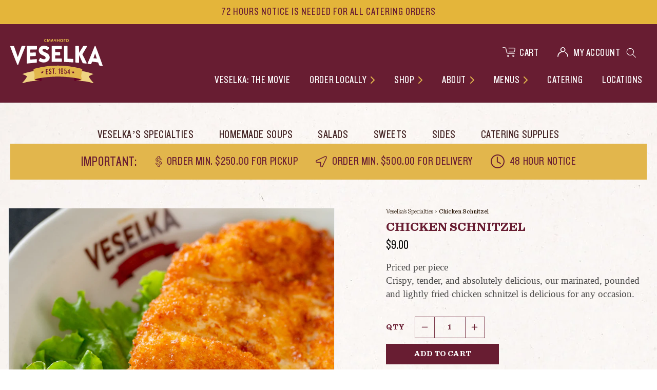

--- FILE ---
content_type: text/html; charset=utf-8
request_url: https://catering.veselka.com/products/grilled-crispy-bell-and-evans-chicken
body_size: 70186
content:
<!doctype html>
<html class="no-js" lang="en">
  <head>
  <script src="//d1liekpayvooaz.cloudfront.net/apps/customizery/customizery.js?shop=veselka-catering.myshopify.com"></script>
    <meta charset="utf-8">
    <meta http-equiv="X-UA-Compatible" content="IE=edge">
    <meta name="viewport" content="width=device-width, initial-scale=1, maximum-scale=1, user-scalable=0"/>
    <meta name="theme-color" content="">
    <link rel="canonical" href="https://catering.veselka.com/products/grilled-crispy-bell-and-evans-chicken">
    <link rel="preconnect" href="https://cdn.shopify.com" crossorigin><link rel="icon" type="image/png" href="//catering.veselka.com/cdn/shop/files/favicon_5b7a993e-8ea0-4cc3-bee2-58d279d74c06.png?crop=center&height=32&v=1687871071&width=32"><link rel="preconnect" href="https://fonts.shopifycdn.com" crossorigin><title>
      Chicken Schnitzel
 &ndash; Veselka Catering</title>

    
      <meta name="description" content="Priced per piece Crispy, tender, and absolutely delicious, our marinated, pounded and lightly fried chicken schnitzel is delicious for any occasion. ">
    

    

<meta property="og:site_name" content="Veselka Catering">
<meta property="og:url" content="https://catering.veselka.com/products/grilled-crispy-bell-and-evans-chicken">
<meta property="og:title" content="Chicken Schnitzel">
<meta property="og:type" content="product">
<meta property="og:description" content="Priced per piece Crispy, tender, and absolutely delicious, our marinated, pounded and lightly fried chicken schnitzel is delicious for any occasion. "><meta property="og:image" content="http://catering.veselka.com/cdn/shop/files/IMG_0063copy.jpg?v=1687271589">
  <meta property="og:image:secure_url" content="https://catering.veselka.com/cdn/shop/files/IMG_0063copy.jpg?v=1687271589">
  <meta property="og:image:width" content="1446">
  <meta property="og:image:height" content="1446"><meta property="og:price:amount" content="9.00">
  <meta property="og:price:currency" content="USD"><meta name="twitter:site" content="@veselkanyc"><meta name="twitter:card" content="summary_large_image">
<meta name="twitter:title" content="Chicken Schnitzel">
<meta name="twitter:description" content="Priced per piece Crispy, tender, and absolutely delicious, our marinated, pounded and lightly fried chicken schnitzel is delicious for any occasion. ">

  
    <script src="//catering.veselka.com/cdn/shop/t/3/assets/global.js?v=19850051907745086531686836551" defer="defer"></script>
    <script>window.performance && window.performance.mark && window.performance.mark('shopify.content_for_header.start');</script><meta id="shopify-digital-wallet" name="shopify-digital-wallet" content="/77456408885/digital_wallets/dialog">
<meta name="shopify-checkout-api-token" content="e264d73e571312ed2f87fab86b770324">
<link rel="alternate" type="application/json+oembed" href="https://catering.veselka.com/products/grilled-crispy-bell-and-evans-chicken.oembed">
<script async="async" src="/checkouts/internal/preloads.js?locale=en-US"></script>
<link rel="preconnect" href="https://shop.app" crossorigin="anonymous">
<script async="async" src="https://shop.app/checkouts/internal/preloads.js?locale=en-US&shop_id=77456408885" crossorigin="anonymous"></script>
<script id="shopify-features" type="application/json">{"accessToken":"e264d73e571312ed2f87fab86b770324","betas":["rich-media-storefront-analytics"],"domain":"catering.veselka.com","predictiveSearch":true,"shopId":77456408885,"locale":"en"}</script>
<script>var Shopify = Shopify || {};
Shopify.shop = "veselka-catering.myshopify.com";
Shopify.locale = "en";
Shopify.currency = {"active":"USD","rate":"1.0"};
Shopify.country = "US";
Shopify.theme = {"name":"Catering (R4)","id":152589992245,"schema_name":"Dawn","schema_version":"7.0.1","theme_store_id":null,"role":"main"};
Shopify.theme.handle = "null";
Shopify.theme.style = {"id":null,"handle":null};
Shopify.cdnHost = "catering.veselka.com/cdn";
Shopify.routes = Shopify.routes || {};
Shopify.routes.root = "/";</script>
<script type="module">!function(o){(o.Shopify=o.Shopify||{}).modules=!0}(window);</script>
<script>!function(o){function n(){var o=[];function n(){o.push(Array.prototype.slice.apply(arguments))}return n.q=o,n}var t=o.Shopify=o.Shopify||{};t.loadFeatures=n(),t.autoloadFeatures=n()}(window);</script>
<script>
  window.ShopifyPay = window.ShopifyPay || {};
  window.ShopifyPay.apiHost = "shop.app\/pay";
  window.ShopifyPay.redirectState = null;
</script>
<script id="shop-js-analytics" type="application/json">{"pageType":"product"}</script>
<script defer="defer" async type="module" src="//catering.veselka.com/cdn/shopifycloud/shop-js/modules/v2/client.init-shop-cart-sync_BT-GjEfc.en.esm.js"></script>
<script defer="defer" async type="module" src="//catering.veselka.com/cdn/shopifycloud/shop-js/modules/v2/chunk.common_D58fp_Oc.esm.js"></script>
<script defer="defer" async type="module" src="//catering.veselka.com/cdn/shopifycloud/shop-js/modules/v2/chunk.modal_xMitdFEc.esm.js"></script>
<script type="module">
  await import("//catering.veselka.com/cdn/shopifycloud/shop-js/modules/v2/client.init-shop-cart-sync_BT-GjEfc.en.esm.js");
await import("//catering.veselka.com/cdn/shopifycloud/shop-js/modules/v2/chunk.common_D58fp_Oc.esm.js");
await import("//catering.veselka.com/cdn/shopifycloud/shop-js/modules/v2/chunk.modal_xMitdFEc.esm.js");

  window.Shopify.SignInWithShop?.initShopCartSync?.({"fedCMEnabled":true,"windoidEnabled":true});

</script>
<script>
  window.Shopify = window.Shopify || {};
  if (!window.Shopify.featureAssets) window.Shopify.featureAssets = {};
  window.Shopify.featureAssets['shop-js'] = {"shop-cart-sync":["modules/v2/client.shop-cart-sync_DZOKe7Ll.en.esm.js","modules/v2/chunk.common_D58fp_Oc.esm.js","modules/v2/chunk.modal_xMitdFEc.esm.js"],"init-fed-cm":["modules/v2/client.init-fed-cm_B6oLuCjv.en.esm.js","modules/v2/chunk.common_D58fp_Oc.esm.js","modules/v2/chunk.modal_xMitdFEc.esm.js"],"shop-cash-offers":["modules/v2/client.shop-cash-offers_D2sdYoxE.en.esm.js","modules/v2/chunk.common_D58fp_Oc.esm.js","modules/v2/chunk.modal_xMitdFEc.esm.js"],"shop-login-button":["modules/v2/client.shop-login-button_QeVjl5Y3.en.esm.js","modules/v2/chunk.common_D58fp_Oc.esm.js","modules/v2/chunk.modal_xMitdFEc.esm.js"],"pay-button":["modules/v2/client.pay-button_DXTOsIq6.en.esm.js","modules/v2/chunk.common_D58fp_Oc.esm.js","modules/v2/chunk.modal_xMitdFEc.esm.js"],"shop-button":["modules/v2/client.shop-button_DQZHx9pm.en.esm.js","modules/v2/chunk.common_D58fp_Oc.esm.js","modules/v2/chunk.modal_xMitdFEc.esm.js"],"avatar":["modules/v2/client.avatar_BTnouDA3.en.esm.js"],"init-windoid":["modules/v2/client.init-windoid_CR1B-cfM.en.esm.js","modules/v2/chunk.common_D58fp_Oc.esm.js","modules/v2/chunk.modal_xMitdFEc.esm.js"],"init-shop-for-new-customer-accounts":["modules/v2/client.init-shop-for-new-customer-accounts_C_vY_xzh.en.esm.js","modules/v2/client.shop-login-button_QeVjl5Y3.en.esm.js","modules/v2/chunk.common_D58fp_Oc.esm.js","modules/v2/chunk.modal_xMitdFEc.esm.js"],"init-shop-email-lookup-coordinator":["modules/v2/client.init-shop-email-lookup-coordinator_BI7n9ZSv.en.esm.js","modules/v2/chunk.common_D58fp_Oc.esm.js","modules/v2/chunk.modal_xMitdFEc.esm.js"],"init-shop-cart-sync":["modules/v2/client.init-shop-cart-sync_BT-GjEfc.en.esm.js","modules/v2/chunk.common_D58fp_Oc.esm.js","modules/v2/chunk.modal_xMitdFEc.esm.js"],"shop-toast-manager":["modules/v2/client.shop-toast-manager_DiYdP3xc.en.esm.js","modules/v2/chunk.common_D58fp_Oc.esm.js","modules/v2/chunk.modal_xMitdFEc.esm.js"],"init-customer-accounts":["modules/v2/client.init-customer-accounts_D9ZNqS-Q.en.esm.js","modules/v2/client.shop-login-button_QeVjl5Y3.en.esm.js","modules/v2/chunk.common_D58fp_Oc.esm.js","modules/v2/chunk.modal_xMitdFEc.esm.js"],"init-customer-accounts-sign-up":["modules/v2/client.init-customer-accounts-sign-up_iGw4briv.en.esm.js","modules/v2/client.shop-login-button_QeVjl5Y3.en.esm.js","modules/v2/chunk.common_D58fp_Oc.esm.js","modules/v2/chunk.modal_xMitdFEc.esm.js"],"shop-follow-button":["modules/v2/client.shop-follow-button_CqMgW2wH.en.esm.js","modules/v2/chunk.common_D58fp_Oc.esm.js","modules/v2/chunk.modal_xMitdFEc.esm.js"],"checkout-modal":["modules/v2/client.checkout-modal_xHeaAweL.en.esm.js","modules/v2/chunk.common_D58fp_Oc.esm.js","modules/v2/chunk.modal_xMitdFEc.esm.js"],"shop-login":["modules/v2/client.shop-login_D91U-Q7h.en.esm.js","modules/v2/chunk.common_D58fp_Oc.esm.js","modules/v2/chunk.modal_xMitdFEc.esm.js"],"lead-capture":["modules/v2/client.lead-capture_BJmE1dJe.en.esm.js","modules/v2/chunk.common_D58fp_Oc.esm.js","modules/v2/chunk.modal_xMitdFEc.esm.js"],"payment-terms":["modules/v2/client.payment-terms_Ci9AEqFq.en.esm.js","modules/v2/chunk.common_D58fp_Oc.esm.js","modules/v2/chunk.modal_xMitdFEc.esm.js"]};
</script>
<script>(function() {
  var isLoaded = false;
  function asyncLoad() {
    if (isLoaded) return;
    isLoaded = true;
    var urls = ["\/\/d1liekpayvooaz.cloudfront.net\/apps\/customizery\/customizery.js?shop=veselka-catering.myshopify.com"];
    for (var i = 0; i < urls.length; i++) {
      var s = document.createElement('script');
      s.type = 'text/javascript';
      s.async = true;
      s.src = urls[i];
      var x = document.getElementsByTagName('script')[0];
      x.parentNode.insertBefore(s, x);
    }
  };
  if(window.attachEvent) {
    window.attachEvent('onload', asyncLoad);
  } else {
    window.addEventListener('load', asyncLoad, false);
  }
})();</script>
<script id="__st">var __st={"a":77456408885,"offset":-18000,"reqid":"82bcdf02-da32-47af-8f8b-a1635751ddcd-1769373172","pageurl":"catering.veselka.com\/products\/grilled-crispy-bell-and-evans-chicken","u":"94c5305e2add","p":"product","rtyp":"product","rid":8364539281717};</script>
<script>window.ShopifyPaypalV4VisibilityTracking = true;</script>
<script id="captcha-bootstrap">!function(){'use strict';const t='contact',e='account',n='new_comment',o=[[t,t],['blogs',n],['comments',n],[t,'customer']],c=[[e,'customer_login'],[e,'guest_login'],[e,'recover_customer_password'],[e,'create_customer']],r=t=>t.map((([t,e])=>`form[action*='/${t}']:not([data-nocaptcha='true']) input[name='form_type'][value='${e}']`)).join(','),a=t=>()=>t?[...document.querySelectorAll(t)].map((t=>t.form)):[];function s(){const t=[...o],e=r(t);return a(e)}const i='password',u='form_key',d=['recaptcha-v3-token','g-recaptcha-response','h-captcha-response',i],f=()=>{try{return window.sessionStorage}catch{return}},m='__shopify_v',_=t=>t.elements[u];function p(t,e,n=!1){try{const o=window.sessionStorage,c=JSON.parse(o.getItem(e)),{data:r}=function(t){const{data:e,action:n}=t;return t[m]||n?{data:e,action:n}:{data:t,action:n}}(c);for(const[e,n]of Object.entries(r))t.elements[e]&&(t.elements[e].value=n);n&&o.removeItem(e)}catch(o){console.error('form repopulation failed',{error:o})}}const l='form_type',E='cptcha';function T(t){t.dataset[E]=!0}const w=window,h=w.document,L='Shopify',v='ce_forms',y='captcha';let A=!1;((t,e)=>{const n=(g='f06e6c50-85a8-45c8-87d0-21a2b65856fe',I='https://cdn.shopify.com/shopifycloud/storefront-forms-hcaptcha/ce_storefront_forms_captcha_hcaptcha.v1.5.2.iife.js',D={infoText:'Protected by hCaptcha',privacyText:'Privacy',termsText:'Terms'},(t,e,n)=>{const o=w[L][v],c=o.bindForm;if(c)return c(t,g,e,D).then(n);var r;o.q.push([[t,g,e,D],n]),r=I,A||(h.body.append(Object.assign(h.createElement('script'),{id:'captcha-provider',async:!0,src:r})),A=!0)});var g,I,D;w[L]=w[L]||{},w[L][v]=w[L][v]||{},w[L][v].q=[],w[L][y]=w[L][y]||{},w[L][y].protect=function(t,e){n(t,void 0,e),T(t)},Object.freeze(w[L][y]),function(t,e,n,w,h,L){const[v,y,A,g]=function(t,e,n){const i=e?o:[],u=t?c:[],d=[...i,...u],f=r(d),m=r(i),_=r(d.filter((([t,e])=>n.includes(e))));return[a(f),a(m),a(_),s()]}(w,h,L),I=t=>{const e=t.target;return e instanceof HTMLFormElement?e:e&&e.form},D=t=>v().includes(t);t.addEventListener('submit',(t=>{const e=I(t);if(!e)return;const n=D(e)&&!e.dataset.hcaptchaBound&&!e.dataset.recaptchaBound,o=_(e),c=g().includes(e)&&(!o||!o.value);(n||c)&&t.preventDefault(),c&&!n&&(function(t){try{if(!f())return;!function(t){const e=f();if(!e)return;const n=_(t);if(!n)return;const o=n.value;o&&e.removeItem(o)}(t);const e=Array.from(Array(32),(()=>Math.random().toString(36)[2])).join('');!function(t,e){_(t)||t.append(Object.assign(document.createElement('input'),{type:'hidden',name:u})),t.elements[u].value=e}(t,e),function(t,e){const n=f();if(!n)return;const o=[...t.querySelectorAll(`input[type='${i}']`)].map((({name:t})=>t)),c=[...d,...o],r={};for(const[a,s]of new FormData(t).entries())c.includes(a)||(r[a]=s);n.setItem(e,JSON.stringify({[m]:1,action:t.action,data:r}))}(t,e)}catch(e){console.error('failed to persist form',e)}}(e),e.submit())}));const S=(t,e)=>{t&&!t.dataset[E]&&(n(t,e.some((e=>e===t))),T(t))};for(const o of['focusin','change'])t.addEventListener(o,(t=>{const e=I(t);D(e)&&S(e,y())}));const B=e.get('form_key'),M=e.get(l),P=B&&M;t.addEventListener('DOMContentLoaded',(()=>{const t=y();if(P)for(const e of t)e.elements[l].value===M&&p(e,B);[...new Set([...A(),...v().filter((t=>'true'===t.dataset.shopifyCaptcha))])].forEach((e=>S(e,t)))}))}(h,new URLSearchParams(w.location.search),n,t,e,['guest_login'])})(!0,!0)}();</script>
<script integrity="sha256-4kQ18oKyAcykRKYeNunJcIwy7WH5gtpwJnB7kiuLZ1E=" data-source-attribution="shopify.loadfeatures" defer="defer" src="//catering.veselka.com/cdn/shopifycloud/storefront/assets/storefront/load_feature-a0a9edcb.js" crossorigin="anonymous"></script>
<script crossorigin="anonymous" defer="defer" src="//catering.veselka.com/cdn/shopifycloud/storefront/assets/shopify_pay/storefront-65b4c6d7.js?v=20250812"></script>
<script data-source-attribution="shopify.dynamic_checkout.dynamic.init">var Shopify=Shopify||{};Shopify.PaymentButton=Shopify.PaymentButton||{isStorefrontPortableWallets:!0,init:function(){window.Shopify.PaymentButton.init=function(){};var t=document.createElement("script");t.src="https://catering.veselka.com/cdn/shopifycloud/portable-wallets/latest/portable-wallets.en.js",t.type="module",document.head.appendChild(t)}};
</script>
<script data-source-attribution="shopify.dynamic_checkout.buyer_consent">
  function portableWalletsHideBuyerConsent(e){var t=document.getElementById("shopify-buyer-consent"),n=document.getElementById("shopify-subscription-policy-button");t&&n&&(t.classList.add("hidden"),t.setAttribute("aria-hidden","true"),n.removeEventListener("click",e))}function portableWalletsShowBuyerConsent(e){var t=document.getElementById("shopify-buyer-consent"),n=document.getElementById("shopify-subscription-policy-button");t&&n&&(t.classList.remove("hidden"),t.removeAttribute("aria-hidden"),n.addEventListener("click",e))}window.Shopify?.PaymentButton&&(window.Shopify.PaymentButton.hideBuyerConsent=portableWalletsHideBuyerConsent,window.Shopify.PaymentButton.showBuyerConsent=portableWalletsShowBuyerConsent);
</script>
<script data-source-attribution="shopify.dynamic_checkout.cart.bootstrap">document.addEventListener("DOMContentLoaded",(function(){function t(){return document.querySelector("shopify-accelerated-checkout-cart, shopify-accelerated-checkout")}if(t())Shopify.PaymentButton.init();else{new MutationObserver((function(e,n){t()&&(Shopify.PaymentButton.init(),n.disconnect())})).observe(document.body,{childList:!0,subtree:!0})}}));
</script>
<link id="shopify-accelerated-checkout-styles" rel="stylesheet" media="screen" href="https://catering.veselka.com/cdn/shopifycloud/portable-wallets/latest/accelerated-checkout-backwards-compat.css" crossorigin="anonymous">
<style id="shopify-accelerated-checkout-cart">
        #shopify-buyer-consent {
  margin-top: 1em;
  display: inline-block;
  width: 100%;
}

#shopify-buyer-consent.hidden {
  display: none;
}

#shopify-subscription-policy-button {
  background: none;
  border: none;
  padding: 0;
  text-decoration: underline;
  font-size: inherit;
  cursor: pointer;
}

#shopify-subscription-policy-button::before {
  box-shadow: none;
}

      </style>
<script id="sections-script" data-sections="header,footer" defer="defer" src="//catering.veselka.com/cdn/shop/t/3/compiled_assets/scripts.js?v=699"></script>
<script>window.performance && window.performance.mark && window.performance.mark('shopify.content_for_header.end');</script>


    

    <style data-shopify>
    
      
      
      @font-face {
  font-family: "Libre Franklin";
  font-weight: 400;
  font-style: normal;
  font-display: swap;
  src: url("//catering.veselka.com/cdn/fonts/libre_franklin/librefranklin_n4.a9b0508e1ffb743a0fd6d0614768959c54a27d86.woff2") format("woff2"),
       url("//catering.veselka.com/cdn/fonts/libre_franklin/librefranklin_n4.948f6f27caf8552b1a9560176e3f14eeb2c6f202.woff") format("woff");
}

      @font-face {
  font-family: "Libre Franklin";
  font-weight: 700;
  font-style: normal;
  font-display: swap;
  src: url("//catering.veselka.com/cdn/fonts/libre_franklin/librefranklin_n7.6739620624550b8695d0cc23f92ffd46eb51c7a3.woff2") format("woff2"),
       url("//catering.veselka.com/cdn/fonts/libre_franklin/librefranklin_n7.7cebc205621b23b061b803310af0ad39921ae57d.woff") format("woff");
}

      @font-face {
  font-family: "Libre Franklin";
  font-weight: 400;
  font-style: italic;
  font-display: swap;
  src: url("//catering.veselka.com/cdn/fonts/libre_franklin/librefranklin_i4.5cee60cade760b32c7b489f9d561e97341909d7c.woff2") format("woff2"),
       url("//catering.veselka.com/cdn/fonts/libre_franklin/librefranklin_i4.2f9ee939c2cc82522dfb62e1a084861f9beeb411.woff") format("woff");
}

      @font-face {
  font-family: "Libre Franklin";
  font-weight: 700;
  font-style: italic;
  font-display: swap;
  src: url("//catering.veselka.com/cdn/fonts/libre_franklin/librefranklin_i7.5cd0952dea701f27d5d0eb294c01347335232ef2.woff2") format("woff2"),
       url("//catering.veselka.com/cdn/fonts/libre_franklin/librefranklin_i7.41af936a1cd17668e4e060c6e0ad838ccf133ddd.woff") format("woff");
}

      @font-face {
  font-family: "Libre Franklin";
  font-weight: 400;
  font-style: normal;
  font-display: swap;
  src: url("//catering.veselka.com/cdn/fonts/libre_franklin/librefranklin_n4.a9b0508e1ffb743a0fd6d0614768959c54a27d86.woff2") format("woff2"),
       url("//catering.veselka.com/cdn/fonts/libre_franklin/librefranklin_n4.948f6f27caf8552b1a9560176e3f14eeb2c6f202.woff") format("woff");
}


      :root {

   
        --font-body-family: "Libre Franklin", sans-serif;
        --font-body-style: normal;
        --font-body-weight: 400;
        --font-body-weight-bold: 700;

        --font-heading-family: "Libre Franklin", sans-serif;
        --font-heading-style: normal;
        --font-heading-weight: 400;

        --font-body-scale: 1.0;
        --font-heading-scale: 1.0;

        --color-base-text: 18, 18, 18;
        --color-shadow: 18, 18, 18;
        --color-base-background-1: 255, 255, 255;
        --color-base-background-2: 243, 243, 243;
        --color-base-solid-button-labels: 255, 255, 255;
        --color-base-outline-button-labels: 228, 181, 57;
        --color-base-accent-1: 104, 29, 50;
        --color-base-accent-2: 228, 181, 58;
        --payment-terms-background-color: #ffffff;

        --gradient-base-background-1: #ffffff;
        --gradient-base-background-2: #f3f3f3;
        --gradient-base-accent-1: #681d32;
        --gradient-base-accent-2: #e4b53a;

        --media-padding: px;
        --media-border-opacity: 0.05;
        --media-border-width: 1px;
        --media-radius: 0px;
        --media-shadow-opacity: 0.0;
        --media-shadow-horizontal-offset: 0px;
        --media-shadow-vertical-offset: 4px;
        --media-shadow-blur-radius: 5px;
        --media-shadow-visible: 0;

        --page-width: 120rem;
        --page-width-margin: 0rem;

        --product-card-image-padding: 0.0rem;
        --product-card-corner-radius: 0.0rem;
        --product-card-text-alignment: left;
        --product-card-border-width: 0.0rem;
        --product-card-border-opacity: 0.1;
        --product-card-shadow-opacity: 0.0;
        --product-card-shadow-visible: 0;
        --product-card-shadow-horizontal-offset: 0.0rem;
        --product-card-shadow-vertical-offset: 0.4rem;
        --product-card-shadow-blur-radius: 0.5rem;

        --collection-card-image-padding: 0.0rem;
        --collection-card-corner-radius: 0.0rem;
        --collection-card-text-alignment: left;
        --collection-card-border-width: 0.0rem;
        --collection-card-border-opacity: 0.1;
        --collection-card-shadow-opacity: 0.0;
        --collection-card-shadow-visible: 0;
        --collection-card-shadow-horizontal-offset: 0.0rem;
        --collection-card-shadow-vertical-offset: 0.4rem;
        --collection-card-shadow-blur-radius: 0.5rem;

        --blog-card-image-padding: 0.0rem;
        --blog-card-corner-radius: 0.0rem;
        --blog-card-text-alignment: left;
        --blog-card-border-width: 0.0rem;
        --blog-card-border-opacity: 0.1;
        --blog-card-shadow-opacity: 0.0;
        --blog-card-shadow-visible: 0;
        --blog-card-shadow-horizontal-offset: 0.0rem;
        --blog-card-shadow-vertical-offset: 0.4rem;
        --blog-card-shadow-blur-radius: 0.5rem;

        --badge-corner-radius: 4.0rem;

        --popup-border-width: 1px;
        --popup-border-opacity: 0.1;
        --popup-corner-radius: 0px;
        --popup-shadow-opacity: 0.0;
        --popup-shadow-horizontal-offset: 0px;
        --popup-shadow-vertical-offset: 4px;
        --popup-shadow-blur-radius: 5px;

        --drawer-border-width: 1px;
        --drawer-border-opacity: 0.1;
        --drawer-shadow-opacity: 0.0;
        --drawer-shadow-horizontal-offset: 0px;
        --drawer-shadow-vertical-offset: 4px;
        --drawer-shadow-blur-radius: 5px;

        --spacing-sections-desktop: 0px;
        --spacing-sections-mobile: 0px;

        --grid-desktop-vertical-spacing: 8px;
        --grid-desktop-horizontal-spacing: 8px;
        --grid-mobile-vertical-spacing: 4px;
        --grid-mobile-horizontal-spacing: 4px;

        --text-boxes-border-opacity: 0.1;
        --text-boxes-border-width: 0px;
        --text-boxes-radius: 0px;
        --text-boxes-shadow-opacity: 0.0;
        --text-boxes-shadow-visible: 0;
        --text-boxes-shadow-horizontal-offset: 0px;
        --text-boxes-shadow-vertical-offset: 4px;
        --text-boxes-shadow-blur-radius: 5px;

        --buttons-radius: 0px;
        --buttons-radius-outset: 0px;
        --buttons-border-width: 1px;
        --buttons-border-opacity: 1.0;
        --buttons-shadow-opacity: 0.0;
        --buttons-shadow-visible: 0;
        --buttons-shadow-horizontal-offset: 0px;
        --buttons-shadow-vertical-offset: 4px;
        --buttons-shadow-blur-radius: 5px;
        --buttons-border-offset: 0px;

        --inputs-radius: 0px;
        --inputs-border-width: 1px;
        --inputs-border-opacity: 0.55;
        --inputs-shadow-opacity: 0.0;
        --inputs-shadow-horizontal-offset: 0px;
        --inputs-margin-offset: 0px;
        --inputs-shadow-vertical-offset: 4px;
        --inputs-shadow-blur-radius: 5px;
        --inputs-radius-outset: 0px;

        --variant-pills-radius: 40px;
        --variant-pills-border-width: 1px;
        --variant-pills-border-opacity: 0.55;
        --variant-pills-shadow-opacity: 0.0;
        --variant-pills-shadow-horizontal-offset: 0px;
        --variant-pills-shadow-vertical-offset: 4px;
        --variant-pills-shadow-blur-radius: 5px;
      }

      *,
      *::before,
      *::after {
        box-sizing: inherit;
      }

      html {
        box-sizing: border-box;
        font-size: calc(var(--font-body-scale) * 62.5%);
        height: 100%;
      }

      body {
        display: grid;
        grid-template-rows: auto auto 1fr auto;
        grid-template-columns: 100%;
        min-height: 100%;
        margin: 0;
        font-size: 1.5rem;
        letter-spacing: 0.06rem;
        line-height: calc(1 + 0.8 / var(--font-body-scale));
        font-family: var(--font-body-family);
        font-style: var(--font-body-style);
        font-weight: var(--font-body-weight);
      }

      @media screen and (min-width: 750px) {
        body {
          font-size: 1.6rem;
        }
      }
    </style>

    <style>
  @font-face {
        font-family: 'Knockout';
        src: url('https://cdn.shopify.com/s/files/1/0713/3331/4847/files/Knockout-HTF29-JuniorLiteweight.ttf') format("truetype"),
          url('https://cdn.shopify.com/s/files/1/0713/3331/4847/files/Knockout-HTF29-JuniorLiteweight.woff2') format("woff2");
      font-weight: normal;
    font-style: normal;
    font-display: swap;
      }.
      @font-face {
        font-family: 'Sentinel Book';
        src: url('https://cdn.shopify.com/s/files/1/0713/3331/4847/files/Sentinel-Book.ttf') format("truetype"),
          url('https://cdn.shopify.com/s/files/1/0713/3331/4847/files/Sentinel-Book.woff2') format("woff2");
      font-weight: normal;
    font-style: normal;
    font-display: swap;
      }
       @font-face {
        font-family: 'Sentinel Medium';
        src: url('https://cdn.shopify.com/s/files/1/0713/3331/4847/files/Sentinel-Medium.ttf') format("truetype"),
          url('https://cdn.shopify.com/s/files/1/0713/3331/4847/files/Sentinel-Medium.woff2') format("woff2");
      font-weight: 500;
    font-style: normal;
    font-display: swap;
      }
      @font-face {
        font-family: 'Sentinel Bold';
        src: url('https://cdn.shopify.com/s/files/1/0713/3331/4847/files/Sentinel-Bold.ttf') format("truetype"),
          url('https://cdn.shopify.com/s/files/1/0713/3331/4847/files/Sentinel-Bold.woff2') format("woff2");
      font-weight: bold;
    font-style: normal;
    font-display: swap;
      }
  @font-face {
    font-family: 'Gotham Medium';
    src: url('https://cdn.shopify.com/s/files/1/0713/3331/4847/files/Gotham-Medium.woff2') format('woff2'),
        url('https://cdn.shopify.com/s/files/1/0713/3331/4847/files/Gotham-Medium.ttf') format('truetype');
    font-weight: 500;
    font-style: normal;
    font-display: swap;
}
  @font-face {
    font-family: 'Sentinel Bold Italic';
    src: url('https://cdn.shopify.com/s/files/1/0713/3331/4847/files/Sentinel-BoldItalic.woff2') format('woff2'),
        url('https://cdn.shopify.com/s/files/1/0713/3331/4847/files/Sentinel-BoldItalic.ttf') format('truetype');
    font-weight: bold;
    font-style: italic;
    font-display: swap;
}
  @font-face {
    font-family: 'Knockout Featherweight';
    src: url('https://cdn.shopify.com/s/files/1/0713/3331/4847/files/Knockout-HTF48-Featherweight.woff2') format('woff2'),
        url('https://cdn.shopify.com/s/files/1/0713/3331/4847/files/Knockout-HTF48-Featherweight.ttf') format('truetype');
    font-weight: 500;
    font-style: normal;
    font-display: swap;
}
  @font-face {
    font-family: 'Sentinel Light';
    src: url('https://cdn.shopify.com/s/files/1/0713/3331/4847/files/Sentinel-Light.woff2') format('woff2'),
        url('https://cdn.shopify.com/s/files/1/0713/3331/4847/files/Sentinel-Light.ttf') format('truetype');
    font-weight: 300;
    font-style: normal;
    font-display: swap;
}
  @font-face {
    font-family: 'Gotham Bold';
    src: url('https://cdn.shopify.com/s/files/1/0713/3331/4847/files/Gotham-Bold.woff2') format('woff2'),
        url('https://cdn.shopify.com/s/files/1/0713/3331/4847/files/Gotham-Bold.ttf') format('truetype');
    font-weight: bold;
    font-style: normal;
    font-display: swap;
}
  @font-face {
    font-family: 'Scarletty';
    src: url('https://cdn.shopify.com/s/files/1/0713/3331/4847/files/Scarletty.woff2') format('woff2'),
        url('https://cdn.shopify.com/s/files/1/0713/3331/4847/files/Scarletty.ttf') format('truetype');
    font-weight: normal;
    font-style: normal;
    font-display: swap;
}
  
  :root {
    --color-primary: #681D32;
    --color-black: #000000;
    --container: 1480px;
    --white: #fff;
    --yellow: #E2B64C;
    --book: 'Sentinel Book';
    --medium: 'Sentinel Medium';
    --bold: 'Sentinel Bold';
    --light: 'Sentinel Light';
    --knockout: 'Knockout';
    --gothamedium: 'Gotham Medium';
    --gothambold: 'Gotham Bold';
    --sentinelbi: 'Sentinel Bold Italic';
    --knockoutmedium: 'Knockout Featherweight';
    --scarletty: 'Scarletty';
    --bg-image: url(//catering.veselka.com/cdn/shop/t/3/assets/bg-pattern.jpg?v=69600994962183417191686836549);
    --bg-food: url(//catering.veselka.com/cdn/shop/t/3/assets/european-food.png?v=8283305705749309651686836550);
    --bg-seperator1: url(//catering.veselka.com/cdn/shop/t/3/assets/seperator.png?v=56686519630087512911686836552);
    --bg-seperator: url(//catering.veselka.com/cdn/shop/t/3/assets/dot.png?v=32982653316117838181686836550);
    --title-top: url(//catering.veselka.com/cdn/shop/t/3/assets/title-icon-top.png?v=97994797646651066801686836553);
    --title-bottom: url(//catering.veselka.com/cdn/shop/t/3/assets/title-icon-bottom.png?v=97994797646651066801686836553);
    --prev-arrow: url(//catering.veselka.com/cdn/shop/t/3/assets/ionic-ios-arrow-prev.png?v=48952517406634322801686836551);
    --next-arrow: url(//catering.veselka.com/cdn/shop/t/3/assets/ionic-ios-arrow-next.png?v=54522852689043532591686836551);
    --select-arrow: url(//catering.veselka.com/cdn/shop/t/3/assets/select-arrow.png?v=178826523989035733371686836552);
    --date-icon: url(//catering.veselka.com/cdn/shop/t/3/assets/date-icon.png?v=118341491111086686141686836550);
    
    
  }
</style>

    <link href="//catering.veselka.com/cdn/shop/t/3/assets/base.css?v=154760218697040257401686836549" rel="stylesheet" type="text/css" media="all" />
    <link href="//catering.veselka.com/cdn/shop/t/3/assets/custom.css?v=136697858930701626731718288003" rel="stylesheet" type="text/css" media="all" />
    <link href="//catering.veselka.com/cdn/shop/t/3/assets/responsive.css?v=126348404078003975711688134648" rel="stylesheet" type="text/css" media="all" />
    <link href="//catering.veselka.com/cdn/shop/t/3/assets/slick.css?v=98340474046176884051686836552" rel="stylesheet" type="text/css" media="all" />
    <link href="//catering.veselka.com/cdn/shop/t/3/assets/timepicker-min.css?v=117736078255679633801686836553" rel="stylesheet" type="text/css" media="all" />
    <link href="//catering.veselka.com/cdn/shop/t/3/assets/datepicker.css?v=169893085912515773011686836550" rel="stylesheet" type="text/css" media="all" />
    <link href="https://stackpath.bootstrapcdn.com/font-awesome/4.7.0/css/font-awesome.min.css" rel="stylesheet" type="text/css" media="all" />
<link rel="preload" as="font" href="//catering.veselka.com/cdn/fonts/libre_franklin/librefranklin_n4.a9b0508e1ffb743a0fd6d0614768959c54a27d86.woff2" type="font/woff2" crossorigin><link rel="preload" as="font" href="//catering.veselka.com/cdn/fonts/libre_franklin/librefranklin_n4.a9b0508e1ffb743a0fd6d0614768959c54a27d86.woff2" type="font/woff2" crossorigin><link rel="stylesheet" href="//catering.veselka.com/cdn/shop/t/3/assets/component-predictive-search.css?v=83512081251802922551686836550" media="print" onload="this.media='all'"><script>document.documentElement.className = document.documentElement.className.replace('no-js', 'js');
    if (Shopify.designMode) {
      document.documentElement.classList.add('shopify-design-mode');
    }
    </script>
  

  
  <style rel='text/css'>.options-hidden{display:none!important} .product-options-checkbox, .product-options-radiobutton{min-height:auto !important}</style>
  <script type='text/javascript' src="//catering.veselka.com/cdn/shopifycloud/storefront/assets/themes_support/api.jquery-7ab1a3a4.js" defer='defer'></script>























  

  <link href="//catering.veselka.com/cdn/shop/t/3/assets/w3-customizer-styles.css?v=157380086666928862211686836553" rel="stylesheet" type="text/css" media="all" />


  

  <script src="//catering.veselka.com/cdn/shop/t/3/assets/w3-customizer-scripts.js?v=158572317654005488221686836553" type="text/javascript"></script>


  
  <script id="sg-js-global-vars">
                      
                    </script>
<!-- Google tag (gtag.js) -->
<script async src="https://www.googletagmanager.com/gtag/js?id=G-NYD9XCCQ0R"></script>
<script>
  window.dataLayer = window.dataLayer || [];
  function gtag(){dataLayer.push(arguments);}
  gtag('js', new Date());

  gtag('config', 'G-NYD9XCCQ0R');
</script>

  
<link href="https://monorail-edge.shopifysvc.com" rel="dns-prefetch">
<script>(function(){if ("sendBeacon" in navigator && "performance" in window) {try {var session_token_from_headers = performance.getEntriesByType('navigation')[0].serverTiming.find(x => x.name == '_s').description;} catch {var session_token_from_headers = undefined;}var session_cookie_matches = document.cookie.match(/_shopify_s=([^;]*)/);var session_token_from_cookie = session_cookie_matches && session_cookie_matches.length === 2 ? session_cookie_matches[1] : "";var session_token = session_token_from_headers || session_token_from_cookie || "";function handle_abandonment_event(e) {var entries = performance.getEntries().filter(function(entry) {return /monorail-edge.shopifysvc.com/.test(entry.name);});if (!window.abandonment_tracked && entries.length === 0) {window.abandonment_tracked = true;var currentMs = Date.now();var navigation_start = performance.timing.navigationStart;var payload = {shop_id: 77456408885,url: window.location.href,navigation_start,duration: currentMs - navigation_start,session_token,page_type: "product"};window.navigator.sendBeacon("https://monorail-edge.shopifysvc.com/v1/produce", JSON.stringify({schema_id: "online_store_buyer_site_abandonment/1.1",payload: payload,metadata: {event_created_at_ms: currentMs,event_sent_at_ms: currentMs}}));}}window.addEventListener('pagehide', handle_abandonment_event);}}());</script>
<script id="web-pixels-manager-setup">(function e(e,d,r,n,o){if(void 0===o&&(o={}),!Boolean(null===(a=null===(i=window.Shopify)||void 0===i?void 0:i.analytics)||void 0===a?void 0:a.replayQueue)){var i,a;window.Shopify=window.Shopify||{};var t=window.Shopify;t.analytics=t.analytics||{};var s=t.analytics;s.replayQueue=[],s.publish=function(e,d,r){return s.replayQueue.push([e,d,r]),!0};try{self.performance.mark("wpm:start")}catch(e){}var l=function(){var e={modern:/Edge?\/(1{2}[4-9]|1[2-9]\d|[2-9]\d{2}|\d{4,})\.\d+(\.\d+|)|Firefox\/(1{2}[4-9]|1[2-9]\d|[2-9]\d{2}|\d{4,})\.\d+(\.\d+|)|Chrom(ium|e)\/(9{2}|\d{3,})\.\d+(\.\d+|)|(Maci|X1{2}).+ Version\/(15\.\d+|(1[6-9]|[2-9]\d|\d{3,})\.\d+)([,.]\d+|)( \(\w+\)|)( Mobile\/\w+|) Safari\/|Chrome.+OPR\/(9{2}|\d{3,})\.\d+\.\d+|(CPU[ +]OS|iPhone[ +]OS|CPU[ +]iPhone|CPU IPhone OS|CPU iPad OS)[ +]+(15[._]\d+|(1[6-9]|[2-9]\d|\d{3,})[._]\d+)([._]\d+|)|Android:?[ /-](13[3-9]|1[4-9]\d|[2-9]\d{2}|\d{4,})(\.\d+|)(\.\d+|)|Android.+Firefox\/(13[5-9]|1[4-9]\d|[2-9]\d{2}|\d{4,})\.\d+(\.\d+|)|Android.+Chrom(ium|e)\/(13[3-9]|1[4-9]\d|[2-9]\d{2}|\d{4,})\.\d+(\.\d+|)|SamsungBrowser\/([2-9]\d|\d{3,})\.\d+/,legacy:/Edge?\/(1[6-9]|[2-9]\d|\d{3,})\.\d+(\.\d+|)|Firefox\/(5[4-9]|[6-9]\d|\d{3,})\.\d+(\.\d+|)|Chrom(ium|e)\/(5[1-9]|[6-9]\d|\d{3,})\.\d+(\.\d+|)([\d.]+$|.*Safari\/(?![\d.]+ Edge\/[\d.]+$))|(Maci|X1{2}).+ Version\/(10\.\d+|(1[1-9]|[2-9]\d|\d{3,})\.\d+)([,.]\d+|)( \(\w+\)|)( Mobile\/\w+|) Safari\/|Chrome.+OPR\/(3[89]|[4-9]\d|\d{3,})\.\d+\.\d+|(CPU[ +]OS|iPhone[ +]OS|CPU[ +]iPhone|CPU IPhone OS|CPU iPad OS)[ +]+(10[._]\d+|(1[1-9]|[2-9]\d|\d{3,})[._]\d+)([._]\d+|)|Android:?[ /-](13[3-9]|1[4-9]\d|[2-9]\d{2}|\d{4,})(\.\d+|)(\.\d+|)|Mobile Safari.+OPR\/([89]\d|\d{3,})\.\d+\.\d+|Android.+Firefox\/(13[5-9]|1[4-9]\d|[2-9]\d{2}|\d{4,})\.\d+(\.\d+|)|Android.+Chrom(ium|e)\/(13[3-9]|1[4-9]\d|[2-9]\d{2}|\d{4,})\.\d+(\.\d+|)|Android.+(UC? ?Browser|UCWEB|U3)[ /]?(15\.([5-9]|\d{2,})|(1[6-9]|[2-9]\d|\d{3,})\.\d+)\.\d+|SamsungBrowser\/(5\.\d+|([6-9]|\d{2,})\.\d+)|Android.+MQ{2}Browser\/(14(\.(9|\d{2,})|)|(1[5-9]|[2-9]\d|\d{3,})(\.\d+|))(\.\d+|)|K[Aa][Ii]OS\/(3\.\d+|([4-9]|\d{2,})\.\d+)(\.\d+|)/},d=e.modern,r=e.legacy,n=navigator.userAgent;return n.match(d)?"modern":n.match(r)?"legacy":"unknown"}(),u="modern"===l?"modern":"legacy",c=(null!=n?n:{modern:"",legacy:""})[u],f=function(e){return[e.baseUrl,"/wpm","/b",e.hashVersion,"modern"===e.buildTarget?"m":"l",".js"].join("")}({baseUrl:d,hashVersion:r,buildTarget:u}),m=function(e){var d=e.version,r=e.bundleTarget,n=e.surface,o=e.pageUrl,i=e.monorailEndpoint;return{emit:function(e){var a=e.status,t=e.errorMsg,s=(new Date).getTime(),l=JSON.stringify({metadata:{event_sent_at_ms:s},events:[{schema_id:"web_pixels_manager_load/3.1",payload:{version:d,bundle_target:r,page_url:o,status:a,surface:n,error_msg:t},metadata:{event_created_at_ms:s}}]});if(!i)return console&&console.warn&&console.warn("[Web Pixels Manager] No Monorail endpoint provided, skipping logging."),!1;try{return self.navigator.sendBeacon.bind(self.navigator)(i,l)}catch(e){}var u=new XMLHttpRequest;try{return u.open("POST",i,!0),u.setRequestHeader("Content-Type","text/plain"),u.send(l),!0}catch(e){return console&&console.warn&&console.warn("[Web Pixels Manager] Got an unhandled error while logging to Monorail."),!1}}}}({version:r,bundleTarget:l,surface:e.surface,pageUrl:self.location.href,monorailEndpoint:e.monorailEndpoint});try{o.browserTarget=l,function(e){var d=e.src,r=e.async,n=void 0===r||r,o=e.onload,i=e.onerror,a=e.sri,t=e.scriptDataAttributes,s=void 0===t?{}:t,l=document.createElement("script"),u=document.querySelector("head"),c=document.querySelector("body");if(l.async=n,l.src=d,a&&(l.integrity=a,l.crossOrigin="anonymous"),s)for(var f in s)if(Object.prototype.hasOwnProperty.call(s,f))try{l.dataset[f]=s[f]}catch(e){}if(o&&l.addEventListener("load",o),i&&l.addEventListener("error",i),u)u.appendChild(l);else{if(!c)throw new Error("Did not find a head or body element to append the script");c.appendChild(l)}}({src:f,async:!0,onload:function(){if(!function(){var e,d;return Boolean(null===(d=null===(e=window.Shopify)||void 0===e?void 0:e.analytics)||void 0===d?void 0:d.initialized)}()){var d=window.webPixelsManager.init(e)||void 0;if(d){var r=window.Shopify.analytics;r.replayQueue.forEach((function(e){var r=e[0],n=e[1],o=e[2];d.publishCustomEvent(r,n,o)})),r.replayQueue=[],r.publish=d.publishCustomEvent,r.visitor=d.visitor,r.initialized=!0}}},onerror:function(){return m.emit({status:"failed",errorMsg:"".concat(f," has failed to load")})},sri:function(e){var d=/^sha384-[A-Za-z0-9+/=]+$/;return"string"==typeof e&&d.test(e)}(c)?c:"",scriptDataAttributes:o}),m.emit({status:"loading"})}catch(e){m.emit({status:"failed",errorMsg:(null==e?void 0:e.message)||"Unknown error"})}}})({shopId: 77456408885,storefrontBaseUrl: "https://catering.veselka.com",extensionsBaseUrl: "https://extensions.shopifycdn.com/cdn/shopifycloud/web-pixels-manager",monorailEndpoint: "https://monorail-edge.shopifysvc.com/unstable/produce_batch",surface: "storefront-renderer",enabledBetaFlags: ["2dca8a86"],webPixelsConfigList: [{"id":"shopify-app-pixel","configuration":"{}","eventPayloadVersion":"v1","runtimeContext":"STRICT","scriptVersion":"0450","apiClientId":"shopify-pixel","type":"APP","privacyPurposes":["ANALYTICS","MARKETING"]},{"id":"shopify-custom-pixel","eventPayloadVersion":"v1","runtimeContext":"LAX","scriptVersion":"0450","apiClientId":"shopify-pixel","type":"CUSTOM","privacyPurposes":["ANALYTICS","MARKETING"]}],isMerchantRequest: false,initData: {"shop":{"name":"Veselka Catering","paymentSettings":{"currencyCode":"USD"},"myshopifyDomain":"veselka-catering.myshopify.com","countryCode":"US","storefrontUrl":"https:\/\/catering.veselka.com"},"customer":null,"cart":null,"checkout":null,"productVariants":[{"price":{"amount":9.0,"currencyCode":"USD"},"product":{"title":"Chicken Schnitzel","vendor":"Veselka Catering","id":"8364539281717","untranslatedTitle":"Chicken Schnitzel","url":"\/products\/grilled-crispy-bell-and-evans-chicken","type":""},"id":"45350366740789","image":{"src":"\/\/catering.veselka.com\/cdn\/shop\/files\/IMG_0063copy.jpg?v=1687271589"},"sku":"","title":"Default Title","untranslatedTitle":"Default Title"}],"purchasingCompany":null},},"https://catering.veselka.com/cdn","fcfee988w5aeb613cpc8e4bc33m6693e112",{"modern":"","legacy":""},{"shopId":"77456408885","storefrontBaseUrl":"https:\/\/catering.veselka.com","extensionBaseUrl":"https:\/\/extensions.shopifycdn.com\/cdn\/shopifycloud\/web-pixels-manager","surface":"storefront-renderer","enabledBetaFlags":"[\"2dca8a86\"]","isMerchantRequest":"false","hashVersion":"fcfee988w5aeb613cpc8e4bc33m6693e112","publish":"custom","events":"[[\"page_viewed\",{}],[\"product_viewed\",{\"productVariant\":{\"price\":{\"amount\":9.0,\"currencyCode\":\"USD\"},\"product\":{\"title\":\"Chicken Schnitzel\",\"vendor\":\"Veselka Catering\",\"id\":\"8364539281717\",\"untranslatedTitle\":\"Chicken Schnitzel\",\"url\":\"\/products\/grilled-crispy-bell-and-evans-chicken\",\"type\":\"\"},\"id\":\"45350366740789\",\"image\":{\"src\":\"\/\/catering.veselka.com\/cdn\/shop\/files\/IMG_0063copy.jpg?v=1687271589\"},\"sku\":\"\",\"title\":\"Default Title\",\"untranslatedTitle\":\"Default Title\"}}]]"});</script><script>
  window.ShopifyAnalytics = window.ShopifyAnalytics || {};
  window.ShopifyAnalytics.meta = window.ShopifyAnalytics.meta || {};
  window.ShopifyAnalytics.meta.currency = 'USD';
  var meta = {"product":{"id":8364539281717,"gid":"gid:\/\/shopify\/Product\/8364539281717","vendor":"Veselka Catering","type":"","handle":"grilled-crispy-bell-and-evans-chicken","variants":[{"id":45350366740789,"price":900,"name":"Chicken Schnitzel","public_title":null,"sku":""}],"remote":false},"page":{"pageType":"product","resourceType":"product","resourceId":8364539281717,"requestId":"82bcdf02-da32-47af-8f8b-a1635751ddcd-1769373172"}};
  for (var attr in meta) {
    window.ShopifyAnalytics.meta[attr] = meta[attr];
  }
</script>
<script class="analytics">
  (function () {
    var customDocumentWrite = function(content) {
      var jquery = null;

      if (window.jQuery) {
        jquery = window.jQuery;
      } else if (window.Checkout && window.Checkout.$) {
        jquery = window.Checkout.$;
      }

      if (jquery) {
        jquery('body').append(content);
      }
    };

    var hasLoggedConversion = function(token) {
      if (token) {
        return document.cookie.indexOf('loggedConversion=' + token) !== -1;
      }
      return false;
    }

    var setCookieIfConversion = function(token) {
      if (token) {
        var twoMonthsFromNow = new Date(Date.now());
        twoMonthsFromNow.setMonth(twoMonthsFromNow.getMonth() + 2);

        document.cookie = 'loggedConversion=' + token + '; expires=' + twoMonthsFromNow;
      }
    }

    var trekkie = window.ShopifyAnalytics.lib = window.trekkie = window.trekkie || [];
    if (trekkie.integrations) {
      return;
    }
    trekkie.methods = [
      'identify',
      'page',
      'ready',
      'track',
      'trackForm',
      'trackLink'
    ];
    trekkie.factory = function(method) {
      return function() {
        var args = Array.prototype.slice.call(arguments);
        args.unshift(method);
        trekkie.push(args);
        return trekkie;
      };
    };
    for (var i = 0; i < trekkie.methods.length; i++) {
      var key = trekkie.methods[i];
      trekkie[key] = trekkie.factory(key);
    }
    trekkie.load = function(config) {
      trekkie.config = config || {};
      trekkie.config.initialDocumentCookie = document.cookie;
      var first = document.getElementsByTagName('script')[0];
      var script = document.createElement('script');
      script.type = 'text/javascript';
      script.onerror = function(e) {
        var scriptFallback = document.createElement('script');
        scriptFallback.type = 'text/javascript';
        scriptFallback.onerror = function(error) {
                var Monorail = {
      produce: function produce(monorailDomain, schemaId, payload) {
        var currentMs = new Date().getTime();
        var event = {
          schema_id: schemaId,
          payload: payload,
          metadata: {
            event_created_at_ms: currentMs,
            event_sent_at_ms: currentMs
          }
        };
        return Monorail.sendRequest("https://" + monorailDomain + "/v1/produce", JSON.stringify(event));
      },
      sendRequest: function sendRequest(endpointUrl, payload) {
        // Try the sendBeacon API
        if (window && window.navigator && typeof window.navigator.sendBeacon === 'function' && typeof window.Blob === 'function' && !Monorail.isIos12()) {
          var blobData = new window.Blob([payload], {
            type: 'text/plain'
          });

          if (window.navigator.sendBeacon(endpointUrl, blobData)) {
            return true;
          } // sendBeacon was not successful

        } // XHR beacon

        var xhr = new XMLHttpRequest();

        try {
          xhr.open('POST', endpointUrl);
          xhr.setRequestHeader('Content-Type', 'text/plain');
          xhr.send(payload);
        } catch (e) {
          console.log(e);
        }

        return false;
      },
      isIos12: function isIos12() {
        return window.navigator.userAgent.lastIndexOf('iPhone; CPU iPhone OS 12_') !== -1 || window.navigator.userAgent.lastIndexOf('iPad; CPU OS 12_') !== -1;
      }
    };
    Monorail.produce('monorail-edge.shopifysvc.com',
      'trekkie_storefront_load_errors/1.1',
      {shop_id: 77456408885,
      theme_id: 152589992245,
      app_name: "storefront",
      context_url: window.location.href,
      source_url: "//catering.veselka.com/cdn/s/trekkie.storefront.8d95595f799fbf7e1d32231b9a28fd43b70c67d3.min.js"});

        };
        scriptFallback.async = true;
        scriptFallback.src = '//catering.veselka.com/cdn/s/trekkie.storefront.8d95595f799fbf7e1d32231b9a28fd43b70c67d3.min.js';
        first.parentNode.insertBefore(scriptFallback, first);
      };
      script.async = true;
      script.src = '//catering.veselka.com/cdn/s/trekkie.storefront.8d95595f799fbf7e1d32231b9a28fd43b70c67d3.min.js';
      first.parentNode.insertBefore(script, first);
    };
    trekkie.load(
      {"Trekkie":{"appName":"storefront","development":false,"defaultAttributes":{"shopId":77456408885,"isMerchantRequest":null,"themeId":152589992245,"themeCityHash":"1651551979152294803","contentLanguage":"en","currency":"USD","eventMetadataId":"cfb5540f-3ca6-4841-9e0d-f21b7bac5f59"},"isServerSideCookieWritingEnabled":true,"monorailRegion":"shop_domain","enabledBetaFlags":["65f19447"]},"Session Attribution":{},"S2S":{"facebookCapiEnabled":false,"source":"trekkie-storefront-renderer","apiClientId":580111}}
    );

    var loaded = false;
    trekkie.ready(function() {
      if (loaded) return;
      loaded = true;

      window.ShopifyAnalytics.lib = window.trekkie;

      var originalDocumentWrite = document.write;
      document.write = customDocumentWrite;
      try { window.ShopifyAnalytics.merchantGoogleAnalytics.call(this); } catch(error) {};
      document.write = originalDocumentWrite;

      window.ShopifyAnalytics.lib.page(null,{"pageType":"product","resourceType":"product","resourceId":8364539281717,"requestId":"82bcdf02-da32-47af-8f8b-a1635751ddcd-1769373172","shopifyEmitted":true});

      var match = window.location.pathname.match(/checkouts\/(.+)\/(thank_you|post_purchase)/)
      var token = match? match[1]: undefined;
      if (!hasLoggedConversion(token)) {
        setCookieIfConversion(token);
        window.ShopifyAnalytics.lib.track("Viewed Product",{"currency":"USD","variantId":45350366740789,"productId":8364539281717,"productGid":"gid:\/\/shopify\/Product\/8364539281717","name":"Chicken Schnitzel","price":"9.00","sku":"","brand":"Veselka Catering","variant":null,"category":"","nonInteraction":true,"remote":false},undefined,undefined,{"shopifyEmitted":true});
      window.ShopifyAnalytics.lib.track("monorail:\/\/trekkie_storefront_viewed_product\/1.1",{"currency":"USD","variantId":45350366740789,"productId":8364539281717,"productGid":"gid:\/\/shopify\/Product\/8364539281717","name":"Chicken Schnitzel","price":"9.00","sku":"","brand":"Veselka Catering","variant":null,"category":"","nonInteraction":true,"remote":false,"referer":"https:\/\/catering.veselka.com\/products\/grilled-crispy-bell-and-evans-chicken"});
      }
    });


        var eventsListenerScript = document.createElement('script');
        eventsListenerScript.async = true;
        eventsListenerScript.src = "//catering.veselka.com/cdn/shopifycloud/storefront/assets/shop_events_listener-3da45d37.js";
        document.getElementsByTagName('head')[0].appendChild(eventsListenerScript);

})();</script>
<script
  defer
  src="https://catering.veselka.com/cdn/shopifycloud/perf-kit/shopify-perf-kit-3.0.4.min.js"
  data-application="storefront-renderer"
  data-shop-id="77456408885"
  data-render-region="gcp-us-east1"
  data-page-type="product"
  data-theme-instance-id="152589992245"
  data-theme-name="Dawn"
  data-theme-version="7.0.1"
  data-monorail-region="shop_domain"
  data-resource-timing-sampling-rate="10"
  data-shs="true"
  data-shs-beacon="true"
  data-shs-export-with-fetch="true"
  data-shs-logs-sample-rate="1"
  data-shs-beacon-endpoint="https://catering.veselka.com/api/collect"
></script>
</head>

  <body class="template-product">
    <a class="skip-to-content-link button visually-hidden" href="#MainContent">
      Skip to content
    </a><div id="shopify-section-announcement-bar" class="shopify-section"><div class="announcement-bar color-accent-2 gradient" role="region" aria-label="Announcement" ><div class="page-width">
                <p class="announcement-bar__message center h5">
                  72 HOURS NOTICE IS NEEDED FOR ALL CATERING ORDERS
</p>
              </div></div>
</div>
    <div id="shopify-section-header" class="shopify-section section-header"><link rel="stylesheet" href="//catering.veselka.com/cdn/shop/t/3/assets/component-list-menu.css?v=151968516119678728991686836549" media="print" onload="this.media='all'">
<link rel="stylesheet" href="//catering.veselka.com/cdn/shop/t/3/assets/component-search.css?v=96455689198851321781686836550" media="print" onload="this.media='all'">
<link rel="stylesheet" href="//catering.veselka.com/cdn/shop/t/3/assets/component-menu-drawer.css?v=182311192829367774911686836549" media="print" onload="this.media='all'">
<link rel="stylesheet" href="//catering.veselka.com/cdn/shop/t/3/assets/component-cart-notification.css?v=183358051719344305851686836549" media="print" onload="this.media='all'">
<link rel="stylesheet" href="//catering.veselka.com/cdn/shop/t/3/assets/component-cart-items.css?v=23917223812499722491686836549" media="print" onload="this.media='all'"><link rel="stylesheet" href="//catering.veselka.com/cdn/shop/t/3/assets/component-price.css?v=65402837579211014041686836550" media="print" onload="this.media='all'">
  <link rel="stylesheet" href="//catering.veselka.com/cdn/shop/t/3/assets/component-loading-overlay.css?v=167310470843593579841686836549" media="print" onload="this.media='all'"><noscript><link href="//catering.veselka.com/cdn/shop/t/3/assets/component-list-menu.css?v=151968516119678728991686836549" rel="stylesheet" type="text/css" media="all" /></noscript>
<noscript><link href="//catering.veselka.com/cdn/shop/t/3/assets/component-search.css?v=96455689198851321781686836550" rel="stylesheet" type="text/css" media="all" /></noscript>
<noscript><link href="//catering.veselka.com/cdn/shop/t/3/assets/component-menu-drawer.css?v=182311192829367774911686836549" rel="stylesheet" type="text/css" media="all" /></noscript>
<noscript><link href="//catering.veselka.com/cdn/shop/t/3/assets/component-cart-notification.css?v=183358051719344305851686836549" rel="stylesheet" type="text/css" media="all" /></noscript>
<noscript><link href="//catering.veselka.com/cdn/shop/t/3/assets/component-cart-items.css?v=23917223812499722491686836549" rel="stylesheet" type="text/css" media="all" /></noscript>

<style>
  header-drawer {
    justify-self: start;
    margin-left: -1.2rem;
  }

  .header__heading-logo {
    max-width: 180px;
  }

  @media screen and (min-width: 990px) {
    header-drawer {
      display: none;
    }
  }

  .menu-drawer-container {
    display: flex;
  }

  .list-menu {
    list-style: none;
    padding: 0;
    margin: 0;
  }

  .list-menu--inline {
    display: inline-flex;
    flex-wrap: wrap;
  }

  summary.list-menu__item {
    padding-right: 2.7rem;
  }

  .list-menu__item {
    display: flex;
    align-items: center;
    line-height: calc(1 + 0.3 / var(--font-body-scale));
  }

  .list-menu__item--link {
    text-decoration: none;
    padding-bottom: 1rem;
    padding-top: 1rem;
    line-height: calc(1 + 0.8 / var(--font-body-scale));
  }

  @media screen and (min-width: 750px) {
    .list-menu__item--link {
      padding-bottom: 0.5rem;
      padding-top: 0.5rem;
    }
  }
</style><style data-shopify>.section-header {
    margin-bottom: 0px;
  }

  @media screen and (min-width: 750px) {
    .section-header {
      margin-bottom: 0px;
    }
  }</style><script src="//catering.veselka.com/cdn/shop/t/3/assets/details-disclosure.js?v=153497636716254413831686836550" defer="defer"></script>
<script src="//catering.veselka.com/cdn/shop/t/3/assets/details-modal.js?v=4511761896672669691686836550" defer="defer"></script>
<script src="//catering.veselka.com/cdn/shop/t/3/assets/cart-notification.js?v=160453272920806432391686836549" defer="defer"></script><svg xmlns="http://www.w3.org/2000/svg" class="hidden">
  <symbol id="icon-search" viewbox="0 0 18 19" fill="none">
    <path fill-rule="evenodd" clip-rule="evenodd" d="M11.03 11.68A5.784 5.784 0 112.85 3.5a5.784 5.784 0 018.18 8.18zm.26 1.12a6.78 6.78 0 11.72-.7l5.4 5.4a.5.5 0 11-.71.7l-5.41-5.4z" fill="currentColor"/>
  </symbol>

  <symbol id="icon-close" class="icon icon-close" fill="none" viewBox="0 0 18 17">
    <path d="M.865 15.978a.5.5 0 00.707.707l7.433-7.431 7.579 7.282a.501.501 0 00.846-.37.5.5 0 00-.153-.351L9.712 8.546l7.417-7.416a.5.5 0 10-.707-.708L8.991 7.853 1.413.573a.5.5 0 10-.693.72l7.563 7.268-7.418 7.417z" fill="currentColor">
  </symbol>
</svg>
<div class="header-wrapper color-background-1 gradient header-wrapper--border-bottom">
  <header class="header header--middle-left header--mobile-center  header--has-menu">
    <div class="page-width">
      <div class="header-main"><header-drawer data-breakpoint="tablet">
        <details id="Details-menu-drawer-container" class="menu-drawer-container">
          <summary class="header__icon header__icon--menu header__icon--summary link focus-inset" aria-label="Menu">
            <span>
              <svg xmlns="http://www.w3.org/2000/svg" width="25" height="16.6" viewBox="0 0 25 16.6" class="icon icon-hamburger">
  <g id="Group_1737" data-name="Group 1737" transform="translate(-5683 80)">
    <line id="Line_133" data-name="Line 133" x2="24" transform="translate(5683.5 -79.5)" fill="none" stroke="#fff" stroke-linecap="round" stroke-width="1"/>
    <line id="Line_134" data-name="Line 134" x2="24" transform="translate(5683.5 -71.7)" fill="none" stroke="#fff" stroke-linecap="round" stroke-width="1"/>
    <line id="Line_135" data-name="Line 135" x2="24" transform="translate(5683.5 -63.9)" fill="none" stroke="#fff" stroke-linecap="round" stroke-width="1"/>
  </g>
</svg>

              <svg xmlns="http://www.w3.org/2000/svg" width="29.25" height="29.25" viewBox="0 0 29.25 29.25" class="icon icon-close">
  <g id="Icon_ionic-ios-close-circle-outline" data-name="Icon ionic-ios-close-circle-outline" transform="translate(-3.375 -3.375)">
    <path id="Path_2704" data-name="Path 2704" d="M23.295,21.705,19.589,18l3.705-3.705a1.124,1.124,0,0,0-1.589-1.589L18,16.411l-3.705-3.705a1.124,1.124,0,0,0-1.589,1.589L16.411,18l-3.705,3.705a1.086,1.086,0,0,0,0,1.589,1.116,1.116,0,0,0,1.589,0L18,19.589l3.705,3.705a1.129,1.129,0,0,0,1.589,0A1.116,1.116,0,0,0,23.295,21.705Z" fill="#fff"/>
    <path id="Path_2705" data-name="Path 2705" d="M18,5.344A12.651,12.651,0,1,1,9.049,9.049,12.573,12.573,0,0,1,18,5.344m0-1.969A14.625,14.625,0,1,0,32.625,18,14.623,14.623,0,0,0,18,3.375Z" fill="#fff"/>
  </g>
</svg>

            </span>
          </summary>
          <div id="menu-drawer" class="gradient menu-drawer motion-reduce" tabindex="-1">
            <div class="menu-drawer__inner-container">
              <div class="menu-drawer__navigation-container">
                <nav class="menu-drawer__navigation">
                  <ul class="menu-drawer__menu has-submenu list-menu" role="list"><li><a href="https://veselka.com/pages/veselka-the-movie" class="menu-drawer__menu-item list-menu__item link link--text focus-inset">
                            Veselka: The Movie
                          </a></li><li><details id="Details-menu-drawer-menu-item-2">
                          
                            <summary class="menu-drawer__menu-item list-menu__item link link--text focus-inset">
                              Order Locally
                              <svg xmlns="http://www.w3.org/2000/svg" width="7.912" height="13.839" viewBox="0 0 7.912 13.839" class="icon icon-menu">
  <path id="Icon_ionic-ios-arrow-back" data-name="Icon ionic-ios-arrow-back" d="M13.636,13.111l5.236-5.232a.989.989,0,0,0-1.4-1.4l-5.933,5.928a.987.987,0,0,0-.029,1.364l5.957,5.97a.989.989,0,1,0,1.4-1.4Z" transform="translate(19.162 20.033) rotate(-180)" fill="#fff"/>
</svg>

                              <svg aria-hidden="true" focusable="false" role="presentation" class="icon icon-caret" viewBox="0 0 10 6">
  <path fill-rule="evenodd" clip-rule="evenodd" d="M9.354.646a.5.5 0 00-.708 0L5 4.293 1.354.646a.5.5 0 00-.708.708l4 4a.5.5 0 00.708 0l4-4a.5.5 0 000-.708z" fill="currentColor">
</svg>

                            </summary>
                            <div id="link-order-locally" class="menu-drawer__submenu has-submenu gradient motion-reduce" tabindex="-1">
                              <div class="menu-drawer__inner-submenu">
                                <button class="menu-drawer__close-button link link--text focus-inset" aria-expanded="true">
                                  <svg xmlns="http://www.w3.org/2000/svg" width="7.912" height="13.839" viewBox="0 0 7.912 13.839" class="icon icon-menu">
  <path id="Icon_ionic-ios-arrow-back" data-name="Icon ionic-ios-arrow-back" d="M13.636,13.111l5.236-5.232a.989.989,0,0,0-1.4-1.4l-5.933,5.928a.987.987,0,0,0-.029,1.364l5.957,5.97a.989.989,0,1,0,1.4-1.4Z" transform="translate(19.162 20.033) rotate(-180)" fill="#fff"/>
</svg>

                                  Order Locally
                                </button>
                                <ul class="menu-drawer__menu list-menu" role="list" tabindex="-1"><li><a href="https://order.toasttab.com/online/veselka-144-2nd-ave" class="menu-drawer__menu-item link link--text list-menu__item focus-inset">
                                          2nd Ave
                                        </a></li><li><a href="https://order.toasttab.com/online/veselka-williamsburg-646-lorimer-street" class="menu-drawer__menu-item link link--text list-menu__item focus-inset">
                                          WILLIAMSBURG
                                        </a></li><li><a href="https://order.toasttab.com/online/veselka-grand-central" class="menu-drawer__menu-item link link--text list-menu__item focus-inset">
                                          Grand Central
                                        </a></li></ul>
                              </div>
                            </div>
                          </details></li><li><details id="Details-menu-drawer-menu-item-3">
                          
                            <summary class="menu-drawer__menu-item list-menu__item link link--text focus-inset">
                              Shop
                              <svg xmlns="http://www.w3.org/2000/svg" width="7.912" height="13.839" viewBox="0 0 7.912 13.839" class="icon icon-menu">
  <path id="Icon_ionic-ios-arrow-back" data-name="Icon ionic-ios-arrow-back" d="M13.636,13.111l5.236-5.232a.989.989,0,0,0-1.4-1.4l-5.933,5.928a.987.987,0,0,0-.029,1.364l5.957,5.97a.989.989,0,1,0,1.4-1.4Z" transform="translate(19.162 20.033) rotate(-180)" fill="#fff"/>
</svg>

                              <svg aria-hidden="true" focusable="false" role="presentation" class="icon icon-caret" viewBox="0 0 10 6">
  <path fill-rule="evenodd" clip-rule="evenodd" d="M9.354.646a.5.5 0 00-.708 0L5 4.293 1.354.646a.5.5 0 00-.708.708l4 4a.5.5 0 00.708 0l4-4a.5.5 0 000-.708z" fill="currentColor">
</svg>

                            </summary>
                            <div id="link-shop" class="menu-drawer__submenu has-submenu gradient motion-reduce" tabindex="-1">
                              <div class="menu-drawer__inner-submenu">
                                <button class="menu-drawer__close-button link link--text focus-inset" aria-expanded="true">
                                  <svg xmlns="http://www.w3.org/2000/svg" width="7.912" height="13.839" viewBox="0 0 7.912 13.839" class="icon icon-menu">
  <path id="Icon_ionic-ios-arrow-back" data-name="Icon ionic-ios-arrow-back" d="M13.636,13.111l5.236-5.232a.989.989,0,0,0-1.4-1.4l-5.933,5.928a.987.987,0,0,0-.029,1.364l5.957,5.97a.989.989,0,1,0,1.4-1.4Z" transform="translate(19.162 20.033) rotate(-180)" fill="#fff"/>
</svg>

                                  Shop
                                </button>
                                <ul class="menu-drawer__menu list-menu" role="list" tabindex="-1"><li><details id="Details-menu-drawer-submenu-1">
                                          <summary class="menu-drawer__menu-item link link--text list-menu__item focus-inset">
                                            Shop Food
                                            <svg xmlns="http://www.w3.org/2000/svg" width="7.912" height="13.839" viewBox="0 0 7.912 13.839" class="icon icon-menu">
  <path id="Icon_ionic-ios-arrow-back" data-name="Icon ionic-ios-arrow-back" d="M13.636,13.111l5.236-5.232a.989.989,0,0,0-1.4-1.4l-5.933,5.928a.987.987,0,0,0-.029,1.364l5.957,5.97a.989.989,0,1,0,1.4-1.4Z" transform="translate(19.162 20.033) rotate(-180)" fill="#fff"/>
</svg>

                                            <svg aria-hidden="true" focusable="false" role="presentation" class="icon icon-caret" viewBox="0 0 10 6">
  <path fill-rule="evenodd" clip-rule="evenodd" d="M9.354.646a.5.5 0 00-.708 0L5 4.293 1.354.646a.5.5 0 00-.708.708l4 4a.5.5 0 00.708 0l4-4a.5.5 0 000-.708z" fill="currentColor">
</svg>

                                          </summary>
                                          <div id="childlink-shop-food" class="menu-drawer__submenu has-submenu gradient motion-reduce">
                                            <button class="menu-drawer__close-button link link--text focus-inset" aria-expanded="true">
                                              <svg xmlns="http://www.w3.org/2000/svg" width="7.912" height="13.839" viewBox="0 0 7.912 13.839" class="icon icon-menu">
  <path id="Icon_ionic-ios-arrow-back" data-name="Icon ionic-ios-arrow-back" d="M13.636,13.111l5.236-5.232a.989.989,0,0,0-1.4-1.4l-5.933,5.928a.987.987,0,0,0-.029,1.364l5.957,5.97a.989.989,0,1,0,1.4-1.4Z" transform="translate(19.162 20.033) rotate(-180)" fill="#fff"/>
</svg>

                                              Shop Food
                                            </button>
                                            <ul class="menu-drawer__menu list-menu" role="list" tabindex="-1"><li>
                                                  <a href="https://veselka.com/collections/the-classics" class="menu-drawer__menu-item link link--text list-menu__item focus-inset">
                                                    The Classics
                                                  </a>
                                                </li><li>
                                                  <a href="https://veselka.com/collections/dinners-kits" class="menu-drawer__menu-item link link--text list-menu__item focus-inset">
                                                    Dinners &amp; Kits
                                                  </a>
                                                </li><li>
                                                  <a href="https://veselka.com/collections/best-sellers" class="menu-drawer__menu-item link link--text list-menu__item focus-inset">
                                                    Best Sellers
                                                  </a>
                                                </li><li>
                                                  <a href="https://veselka.com/collections/pierogi" class="menu-drawer__menu-item link link--text list-menu__item focus-inset">
                                                    Pierogi
                                                  </a>
                                                </li><li>
                                                  <a href="https://veselka.com/collections/the-soups" class="menu-drawer__menu-item link link--text list-menu__item focus-inset">
                                                    Soups
                                                  </a>
                                                </li><li>
                                                  <a href="https://veselka.com/collections/subscribe-savori" class="menu-drawer__menu-item link link--text list-menu__item focus-inset">
                                                    Subscribe &amp; Savor
                                                  </a>
                                                </li><li>
                                                  <a href="https://veselka.com/collections/sides" class="menu-drawer__menu-item link link--text list-menu__item focus-inset">
                                                    Sides
                                                  </a>
                                                </li><li>
                                                  <a href="https://veselka.com/collections/desserts" class="menu-drawer__menu-item link link--text list-menu__item focus-inset">
                                                    Desserts
                                                  </a>
                                                </li><li>
                                                  <a href="https://veselka.com/collections/specials" class="menu-drawer__menu-item link link--text list-menu__item focus-inset">
                                                    Specials
                                                  </a>
                                                </li></ul>
                                          </div>
                                        </details></li><li><details id="Details-menu-drawer-submenu-2">
                                          <summary class="menu-drawer__menu-item link link--text list-menu__item focus-inset">
                                            Shop Merch
                                            <svg xmlns="http://www.w3.org/2000/svg" width="7.912" height="13.839" viewBox="0 0 7.912 13.839" class="icon icon-menu">
  <path id="Icon_ionic-ios-arrow-back" data-name="Icon ionic-ios-arrow-back" d="M13.636,13.111l5.236-5.232a.989.989,0,0,0-1.4-1.4l-5.933,5.928a.987.987,0,0,0-.029,1.364l5.957,5.97a.989.989,0,1,0,1.4-1.4Z" transform="translate(19.162 20.033) rotate(-180)" fill="#fff"/>
</svg>

                                            <svg aria-hidden="true" focusable="false" role="presentation" class="icon icon-caret" viewBox="0 0 10 6">
  <path fill-rule="evenodd" clip-rule="evenodd" d="M9.354.646a.5.5 0 00-.708 0L5 4.293 1.354.646a.5.5 0 00-.708.708l4 4a.5.5 0 00.708 0l4-4a.5.5 0 000-.708z" fill="currentColor">
</svg>

                                          </summary>
                                          <div id="childlink-shop-merch" class="menu-drawer__submenu has-submenu gradient motion-reduce">
                                            <button class="menu-drawer__close-button link link--text focus-inset" aria-expanded="true">
                                              <svg xmlns="http://www.w3.org/2000/svg" width="7.912" height="13.839" viewBox="0 0 7.912 13.839" class="icon icon-menu">
  <path id="Icon_ionic-ios-arrow-back" data-name="Icon ionic-ios-arrow-back" d="M13.636,13.111l5.236-5.232a.989.989,0,0,0-1.4-1.4l-5.933,5.928a.987.987,0,0,0-.029,1.364l5.957,5.97a.989.989,0,1,0,1.4-1.4Z" transform="translate(19.162 20.033) rotate(-180)" fill="#fff"/>
</svg>

                                              Shop Merch
                                            </button>
                                            <ul class="menu-drawer__menu list-menu" role="list" tabindex="-1"><li>
                                                  <a href="https://veselka.com/collections/merchandise" class="menu-drawer__menu-item link link--text list-menu__item focus-inset">
                                                    Bundles
                                                  </a>
                                                </li><li>
                                                  <a href="https://veselka.com/collections/apparel" class="menu-drawer__menu-item link link--text list-menu__item focus-inset">
                                                    Apparel
                                                  </a>
                                                </li><li>
                                                  <a href="https://veselka.com/collections/merch" class="menu-drawer__menu-item link link--text list-menu__item focus-inset">
                                                    Merchandise
                                                  </a>
                                                </li><li>
                                                  <a href="https://veselka.com/collections/cookware-glassware" class="menu-drawer__menu-item link link--text list-menu__item focus-inset">
                                                    Cookware &amp; GlassWare
                                                  </a>
                                                </li><li>
                                                  <a href="https://veselka.com/collections/holiday" class="menu-drawer__menu-item link link--text list-menu__item focus-inset">
                                                    Cycling
                                                  </a>
                                                </li></ul>
                                          </div>
                                        </details></li><li><details id="Details-menu-drawer-submenu-3">
                                          <summary class="menu-drawer__menu-item link link--text list-menu__item focus-inset">
                                            gift cards
                                            <svg xmlns="http://www.w3.org/2000/svg" width="7.912" height="13.839" viewBox="0 0 7.912 13.839" class="icon icon-menu">
  <path id="Icon_ionic-ios-arrow-back" data-name="Icon ionic-ios-arrow-back" d="M13.636,13.111l5.236-5.232a.989.989,0,0,0-1.4-1.4l-5.933,5.928a.987.987,0,0,0-.029,1.364l5.957,5.97a.989.989,0,1,0,1.4-1.4Z" transform="translate(19.162 20.033) rotate(-180)" fill="#fff"/>
</svg>

                                            <svg aria-hidden="true" focusable="false" role="presentation" class="icon icon-caret" viewBox="0 0 10 6">
  <path fill-rule="evenodd" clip-rule="evenodd" d="M9.354.646a.5.5 0 00-.708 0L5 4.293 1.354.646a.5.5 0 00-.708.708l4 4a.5.5 0 00.708 0l4-4a.5.5 0 000-.708z" fill="currentColor">
</svg>

                                          </summary>
                                          <div id="childlink-gift-cards" class="menu-drawer__submenu has-submenu gradient motion-reduce">
                                            <button class="menu-drawer__close-button link link--text focus-inset" aria-expanded="true">
                                              <svg xmlns="http://www.w3.org/2000/svg" width="7.912" height="13.839" viewBox="0 0 7.912 13.839" class="icon icon-menu">
  <path id="Icon_ionic-ios-arrow-back" data-name="Icon ionic-ios-arrow-back" d="M13.636,13.111l5.236-5.232a.989.989,0,0,0-1.4-1.4l-5.933,5.928a.987.987,0,0,0-.029,1.364l5.957,5.97a.989.989,0,1,0,1.4-1.4Z" transform="translate(19.162 20.033) rotate(-180)" fill="#fff"/>
</svg>

                                              gift cards
                                            </button>
                                            <ul class="menu-drawer__menu list-menu" role="list" tabindex="-1"><li>
                                                  <a href="https://www.toasttab.com/veselka-144-2nd-ave/giftcards" class="menu-drawer__menu-item link link--text list-menu__item focus-inset">
                                                    local
                                                  </a>
                                                </li></ul>
                                          </div>
                                        </details></li></ul>
                              </div>
                            </div>
                          </details></li><li><details id="Details-menu-drawer-menu-item-4">
                          
                            <summary class="menu-drawer__menu-item list-menu__item link link--text focus-inset">
                              About
                              <svg xmlns="http://www.w3.org/2000/svg" width="7.912" height="13.839" viewBox="0 0 7.912 13.839" class="icon icon-menu">
  <path id="Icon_ionic-ios-arrow-back" data-name="Icon ionic-ios-arrow-back" d="M13.636,13.111l5.236-5.232a.989.989,0,0,0-1.4-1.4l-5.933,5.928a.987.987,0,0,0-.029,1.364l5.957,5.97a.989.989,0,1,0,1.4-1.4Z" transform="translate(19.162 20.033) rotate(-180)" fill="#fff"/>
</svg>

                              <svg aria-hidden="true" focusable="false" role="presentation" class="icon icon-caret" viewBox="0 0 10 6">
  <path fill-rule="evenodd" clip-rule="evenodd" d="M9.354.646a.5.5 0 00-.708 0L5 4.293 1.354.646a.5.5 0 00-.708.708l4 4a.5.5 0 00.708 0l4-4a.5.5 0 000-.708z" fill="currentColor">
</svg>

                            </summary>
                            <div id="link-about" class="menu-drawer__submenu has-submenu gradient motion-reduce" tabindex="-1">
                              <div class="menu-drawer__inner-submenu">
                                <button class="menu-drawer__close-button link link--text focus-inset" aria-expanded="true">
                                  <svg xmlns="http://www.w3.org/2000/svg" width="7.912" height="13.839" viewBox="0 0 7.912 13.839" class="icon icon-menu">
  <path id="Icon_ionic-ios-arrow-back" data-name="Icon ionic-ios-arrow-back" d="M13.636,13.111l5.236-5.232a.989.989,0,0,0-1.4-1.4l-5.933,5.928a.987.987,0,0,0-.029,1.364l5.957,5.97a.989.989,0,1,0,1.4-1.4Z" transform="translate(19.162 20.033) rotate(-180)" fill="#fff"/>
</svg>

                                  About
                                </button>
                                <ul class="menu-drawer__menu list-menu" role="list" tabindex="-1"><li><a href="https://veselka.com/pages/stand-with-ukraine" class="menu-drawer__menu-item link link--text list-menu__item focus-inset">
                                          Stand With Ukraine
                                        </a></li><li><a href="https://veselka.com/pages/70th-anniversary" class="menu-drawer__menu-item link link--text list-menu__item focus-inset">
                                          70th Anniversary
                                        </a></li><li><a href="https://veselka.com/pages/about" class="menu-drawer__menu-item link link--text list-menu__item focus-inset">
                                          About
                                        </a></li><li><a href="https://veselka.com/pages/about/#history" class="menu-drawer__menu-item link link--text list-menu__item focus-inset">
                                          History
                                        </a></li><li><a href="https://veselka.com/pages/about/#team" class="menu-drawer__menu-item link link--text list-menu__item focus-inset">
                                          Team
                                        </a></li><li><a href="https://veselka.com/pages/press" class="menu-drawer__menu-item link link--text list-menu__item focus-inset">
                                          press
                                        </a></li><li><a href="https://veselka.com/pages/locations" class="menu-drawer__menu-item link link--text list-menu__item focus-inset">
                                          Locations
                                        </a></li><li><a href="https://veselka.com/pages/loyalty" class="menu-drawer__menu-item link link--text list-menu__item focus-inset">
                                          rainbow rewards
                                        </a></li></ul>
                              </div>
                            </div>
                          </details></li><li><details id="Details-menu-drawer-menu-item-5">
                          
                            <summary class="menu-drawer__menu-item list-menu__item link link--text focus-inset">
                              Menus
                              <svg xmlns="http://www.w3.org/2000/svg" width="7.912" height="13.839" viewBox="0 0 7.912 13.839" class="icon icon-menu">
  <path id="Icon_ionic-ios-arrow-back" data-name="Icon ionic-ios-arrow-back" d="M13.636,13.111l5.236-5.232a.989.989,0,0,0-1.4-1.4l-5.933,5.928a.987.987,0,0,0-.029,1.364l5.957,5.97a.989.989,0,1,0,1.4-1.4Z" transform="translate(19.162 20.033) rotate(-180)" fill="#fff"/>
</svg>

                              <svg aria-hidden="true" focusable="false" role="presentation" class="icon icon-caret" viewBox="0 0 10 6">
  <path fill-rule="evenodd" clip-rule="evenodd" d="M9.354.646a.5.5 0 00-.708 0L5 4.293 1.354.646a.5.5 0 00-.708.708l4 4a.5.5 0 00.708 0l4-4a.5.5 0 000-.708z" fill="currentColor">
</svg>

                            </summary>
                            <div id="link-menus" class="menu-drawer__submenu has-submenu gradient motion-reduce" tabindex="-1">
                              <div class="menu-drawer__inner-submenu">
                                <button class="menu-drawer__close-button link link--text focus-inset" aria-expanded="true">
                                  <svg xmlns="http://www.w3.org/2000/svg" width="7.912" height="13.839" viewBox="0 0 7.912 13.839" class="icon icon-menu">
  <path id="Icon_ionic-ios-arrow-back" data-name="Icon ionic-ios-arrow-back" d="M13.636,13.111l5.236-5.232a.989.989,0,0,0-1.4-1.4l-5.933,5.928a.987.987,0,0,0-.029,1.364l5.957,5.97a.989.989,0,1,0,1.4-1.4Z" transform="translate(19.162 20.033) rotate(-180)" fill="#fff"/>
</svg>

                                  Menus
                                </button>
                                <ul class="menu-drawer__menu list-menu" role="list" tabindex="-1"><li><a href="https://veselka.com/blogs/menu-list/main-location-specials" class="menu-drawer__menu-item link link--text list-menu__item focus-inset">
                                          specials
                                        </a></li><li><a href="https://veselka.com/blogs/menu-list/main-location-breakfast" class="menu-drawer__menu-item link link--text list-menu__item focus-inset">
                                          breakfast
                                        </a></li><li><a href="https://veselka.com/blogs/menu-list/brunch" class="menu-drawer__menu-item link link--text list-menu__item focus-inset">
                                          brunch
                                        </a></li><li><a href="https://veselka.com/blogs/menu-list/lunch-dinner" class="menu-drawer__menu-item link link--text list-menu__item focus-inset">
                                          lunch / dinner
                                        </a></li><li><a href="https://veselka.com/blogs/menu-list/dessert" class="menu-drawer__menu-item link link--text list-menu__item focus-inset">
                                          Dessert
                                        </a></li><li><a href="https://veselka.com/blogs/menu-list/drink-specials" class="menu-drawer__menu-item link link--text list-menu__item focus-inset">
                                          Drinks
                                        </a></li><li><a href="https://veselka.com/blogs/menu-list/grand-central" class="menu-drawer__menu-item link link--text list-menu__item focus-inset">
                                          Grand Central
                                        </a></li><li><a href="https://veselka.com/blogs/menu-list/williamsburg" class="menu-drawer__menu-item link link--text list-menu__item focus-inset">
                                          Williamsburg
                                        </a></li></ul>
                              </div>
                            </div>
                          </details></li><li><a href="/" class="menu-drawer__menu-item list-menu__item link link--text focus-inset">
                            Catering
                          </a></li><li><a href="https://veselka.com/pages/locations" class="menu-drawer__menu-item list-menu__item link link--text focus-inset">
                            Locations
                          </a></li></ul>
                </nav>
                <div class="menu-drawer__utility-links">
      <a href="/cart" class="header__icon header__icon--cart link focus-inset" id="cart-icon-bubble"><svg class="icon icon-cart-empty" xmlns="http://www.w3.org/2000/svg" width="18.174" height="13.908" viewBox="0 0 18.174 13.908">
  <g id="Group_1743" data-name="Group 1743" transform="translate(0.25 0.25)">
    <path id="Path_2600" data-name="Path 2600" d="M25.317,38.491a.328.328,0,0,0-.175-.042H16.433a2.593,2.593,0,0,1-.336-.015,2.04,2.04,0,0,1-.263-.049,2.378,2.378,0,0,1-.363-.125,1.948,1.948,0,0,1-.331-.183,2.025,2.025,0,0,1-.277-.227,1.436,1.436,0,0,1-.284-.408,1.619,1.619,0,0,1-.088-.3c-.031-.128-.064-.256-.1-.384-.021-.084-.041-.168-.063-.252-.03-.118-.058-.237-.088-.356-.024-.1-.048-.192-.072-.288l-.073-.291c-.019-.075-.037-.149-.056-.224-.029-.111-.052-.223-.08-.335-.032-.129-.067-.258-.1-.387s-.065-.273-.1-.409c-.02-.083-.042-.166-.063-.249-.026-.107-.052-.214-.078-.32s-.049-.189-.072-.284-.052-.216-.079-.324-.048-.19-.071-.284-.048-.194-.073-.291c-.019-.076-.04-.151-.058-.227-.027-.111-.052-.223-.079-.335-.02-.083-.041-.166-.062-.249a1.861,1.861,0,0,0-.07-.229,1.526,1.526,0,0,0-.23-.393,1.785,1.785,0,0,0-.253-.265,2.686,2.686,0,0,0-.424-.3,3.022,3.022,0,0,0-.532-.227,2.742,2.742,0,0,0-.4-.093,2.221,2.221,0,0,0-.347-.03q-1.1,0-2.207,0a.3.3,0,0,0-.193.061.161.161,0,0,0-.029.225.276.276,0,0,0,.225.093h2.042a2.617,2.617,0,0,1,.35.013,2.22,2.22,0,0,1,.294.056,2.292,2.292,0,0,1,.341.12,1.924,1.924,0,0,1,.331.183,1.984,1.984,0,0,1,.3.257,1.265,1.265,0,0,1,.34.654c.029.111.053.223.08.335.02.083.042.166.062.249.029.118.058.237.087.356.02.083.042.166.063.249.026.107.052.213.078.32s.049.189.072.284.045.19.069.285.055.218.082.327l.072.288c.019.076.04.151.058.227.028.114.055.228.083.342s.052.211.078.317l.072.288c.029.115.059.23.087.345.033.135.062.271.1.406.022.084.041.168.063.252.03.118.058.237.088.356s.055.215.081.323a1.322,1.322,0,0,0,.078.235,1.584,1.584,0,0,0,.181.307,1.841,1.841,0,0,0,.284.306,2.64,2.64,0,0,0,.423.3,2.825,2.825,0,0,0,.642.259,2.621,2.621,0,0,0,.334.066,2.866,2.866,0,0,0,.38.027h8.8a.255.255,0,0,0,.234-.139.184.184,0,0,0,0-.069A.157.157,0,0,0,25.317,38.491Z" transform="translate(-8.41 -30.121)" fill="#fff" stroke="#fff" stroke-width="0.5"/>
    <path id="Path_2601" data-name="Path 2601" d="M80.218,155.818a1.177,1.177,0,0,0,.824,2.007,1.173,1.173,0,0,0,1.183-1.149,1.177,1.177,0,0,0-2.007-.858Zm1.407.3a.786.786,0,0,1-.574,1.321.787.787,0,1,1,.574-1.321Z" transform="translate(-73.375 -144.418)" fill="#fff" stroke="#fff" stroke-width="0.5"/>
    <path id="Path_2602" data-name="Path 2602" d="M151.472,155.8a1.175,1.175,0,0,0-.016,1.676,1.177,1.177,0,0,0,1.655.01,1.174,1.174,0,0,0,.013-1.667,1.121,1.121,0,0,0-.766-.348A1.191,1.191,0,0,0,151.472,155.8Zm1.6.881a.787.787,0,0,1-1.574-.053.789.789,0,0,1,.786-.77.759.759,0,0,1,.548.222A.772.772,0,0,1,153.075,156.686Z" transform="translate(-137.134 -144.418)" fill="#fff" stroke="#fff" stroke-width="0.5"/>
    <path id="Path_2603" data-name="Path 2603" d="M76.642,43.824a1.284,1.284,0,0,0-.166-.44,1.207,1.207,0,0,0-.214-.265,1.276,1.276,0,0,0-.216-.164,1.23,1.23,0,0,0-.366-.144,1.307,1.307,0,0,0-.279-.033H67.424a.187.187,0,0,0-.144.062.2.2,0,0,0,.024.29.209.209,0,0,0,.135.039h8.006a.224.224,0,0,1,.039,0,1.567,1.567,0,0,1,.215.048.859.859,0,0,1,.343.215.872.872,0,0,1,.177.27,1.024,1.024,0,0,1,.078.325,1.086,1.086,0,0,1-.015.269c-.014.083-.028.167-.043.25-.022.121-.043.242-.063.364q-.025.151-.051.3c-.018.1-.038.205-.055.308-.022.13-.047.259-.066.39-.014.093-.032.186-.049.279s-.033.181-.049.272c-.01.055-.02.11-.029.165-.014.082-.028.164-.042.246s-.025.145-.037.217a1.794,1.794,0,0,1-.043.208,1.483,1.483,0,0,1-.3.554,1.521,1.521,0,0,1-.28.261,1.654,1.654,0,0,1-.285.162,1.221,1.221,0,0,1-.485.105c-.364,0-.728,0-1.092,0H67.564a.186.186,0,0,0-.168.123.206.206,0,0,0,.043.208.181.181,0,0,0,.129.054h6.817a1.6,1.6,0,0,0,.238-.014,1.641,1.641,0,0,0,.3-.073,1.766,1.766,0,0,0,.344-.164,1.84,1.84,0,0,0,.319-.245,1.952,1.952,0,0,0,.237-.27,1.992,1.992,0,0,0,.231-.418,2.487,2.487,0,0,0,.125-.506c.014-.08.027-.159.04-.239s.026-.144.038-.217c.018-.1.035-.209.053-.313.015-.086.032-.171.047-.257.018-.107.034-.214.053-.32s.042-.227.062-.341c.023-.132.044-.265.067-.4.02-.116.044-.232.062-.349s.048-.251.061-.379c.005-.051,0-.1.011-.153a.479.479,0,0,0-.005-.082A1.154,1.154,0,0,0,76.642,43.824Z" transform="translate(-58.997 -41.976)" fill="#fff" stroke="#fff" stroke-width="0.5"/>
  </g>
</svg>

<span>Cart</span></a><a href="https://catering.veselka.com/customer_authentication/redirect?locale=en&region_country=US" class="header__icon link focus-inset h5">
                      <svg class="icon icon-account" xmlns="http://www.w3.org/2000/svg" width="15.273" height="14" viewBox="0 0 15.273 14">
  <g id="noun_profile_1985322" transform="translate(0 0.001)">
    <g id="Group_708" data-name="Group 708" transform="translate(0 -0.001)">
      <g id="Group_707" data-name="Group 707" transform="translate(0 0)">
        <path id="Path_2618" data-name="Path 2618" d="M65.429,50.315a.591.591,0,1,0-.628,1A6.236,6.236,0,0,1,67.709,56.6a.582.582,0,0,0,1.163,0A7.418,7.418,0,0,0,65.429,50.315Z" transform="translate(-53.6 -43.178)" fill="#fff"/>
        <path id="Path_2619" data-name="Path 2619" d="M30.894,24.694a3.571,3.571,0,0,0-7.141,0,3.434,3.434,0,0,0,1.263,2.662A7.605,7.605,0,0,0,19.6,34.582a.607.607,0,0,0,1.214,0,6.441,6.441,0,0,1,6.509-6.37h.1a.314.314,0,0,0,.146-.024A3.538,3.538,0,0,0,30.894,24.694ZM27.3,27a2.306,2.306,0,1,1,2.356-2.306A2.333,2.333,0,0,1,27.3,27Z" transform="translate(-19.6 -21.2)" fill="#fff"/>
      </g>
    </g>
  </g>
</svg>


My Account</a><ul class="list list-social list-unstyled" role="list"><li class="list-social__item">
                        <a href="https://www.facebook.com/veselkaNYC/" class="list-social__link link">
                          <img src="//catering.veselka.com/cdn/shop/t/3/assets/facebook.svg?v=65882643897692431541686836550">
                          <span class="visually-hidden">Facebook</span>
                        </a>
                      </li><li class="list-social__item">
                        <a href="https://twitter.com/veselkanyc" class="list-social__link link">
                          <img src="//catering.veselka.com/cdn/shop/t/3/assets/twitter.svg?v=88537621890441863161686836553">
                          <span class="visually-hidden">Twitter</span>
                        </a>
                      </li><li class="list-social__item">
                        <a href="https://www.instagram.com/veselkanyc/" class="list-social__link link">
                          <img src="//catering.veselka.com/cdn/shop/t/3/assets/instagram.svg?v=143745065267028257121686836551">
                          <span class="visually-hidden">Instagram</span>
                        </a>
                      </li><li class="list-social__item">
                        <a href="https://www.tiktok.com/@veselkanyc?lang=en" class="list-social__link link">
                           <img src="//catering.veselka.com/cdn/shop/t/3/assets/tiktok-icon.svg?v=37579667303289875681686836553" alt="insta" width="26" height="31">
                          <span class="visually-hidden">TikTok</span>
                        </a>
                      </li></ul>
                  
                </div>
              </div>
            </div>
          </div>
        </details>
      </header-drawer><div class="logo-div">
          <a href="https://veselka.com/" class="header__heading-link link link--text focus-inset"><img src="//catering.veselka.com/cdn/shop/files/logo.svg?v=1688619771" alt="Veselka Catering" srcset="//catering.veselka.com/cdn/shop/files/logo.svg?v=1688619771&amp;width=50 50w, //catering.veselka.com/cdn/shop/files/logo.svg?v=1688619771&amp;width=100 100w" width="180" height="86.97986577181207" class="header__heading-logo">
</a></div>
                    <div class="header-right">
                    <div class="header__icons">
     

     

      <a href="/cart" class="header__icon header__icon--cart link focus-inset" id="cart-icon-bubble"><svg class="icon icon-cart-empty" xmlns="http://www.w3.org/2000/svg" width="18.174" height="13.908" viewBox="0 0 18.174 13.908">
  <g id="Group_1743" data-name="Group 1743" transform="translate(0.25 0.25)">
    <path id="Path_2600" data-name="Path 2600" d="M25.317,38.491a.328.328,0,0,0-.175-.042H16.433a2.593,2.593,0,0,1-.336-.015,2.04,2.04,0,0,1-.263-.049,2.378,2.378,0,0,1-.363-.125,1.948,1.948,0,0,1-.331-.183,2.025,2.025,0,0,1-.277-.227,1.436,1.436,0,0,1-.284-.408,1.619,1.619,0,0,1-.088-.3c-.031-.128-.064-.256-.1-.384-.021-.084-.041-.168-.063-.252-.03-.118-.058-.237-.088-.356-.024-.1-.048-.192-.072-.288l-.073-.291c-.019-.075-.037-.149-.056-.224-.029-.111-.052-.223-.08-.335-.032-.129-.067-.258-.1-.387s-.065-.273-.1-.409c-.02-.083-.042-.166-.063-.249-.026-.107-.052-.214-.078-.32s-.049-.189-.072-.284-.052-.216-.079-.324-.048-.19-.071-.284-.048-.194-.073-.291c-.019-.076-.04-.151-.058-.227-.027-.111-.052-.223-.079-.335-.02-.083-.041-.166-.062-.249a1.861,1.861,0,0,0-.07-.229,1.526,1.526,0,0,0-.23-.393,1.785,1.785,0,0,0-.253-.265,2.686,2.686,0,0,0-.424-.3,3.022,3.022,0,0,0-.532-.227,2.742,2.742,0,0,0-.4-.093,2.221,2.221,0,0,0-.347-.03q-1.1,0-2.207,0a.3.3,0,0,0-.193.061.161.161,0,0,0-.029.225.276.276,0,0,0,.225.093h2.042a2.617,2.617,0,0,1,.35.013,2.22,2.22,0,0,1,.294.056,2.292,2.292,0,0,1,.341.12,1.924,1.924,0,0,1,.331.183,1.984,1.984,0,0,1,.3.257,1.265,1.265,0,0,1,.34.654c.029.111.053.223.08.335.02.083.042.166.062.249.029.118.058.237.087.356.02.083.042.166.063.249.026.107.052.213.078.32s.049.189.072.284.045.19.069.285.055.218.082.327l.072.288c.019.076.04.151.058.227.028.114.055.228.083.342s.052.211.078.317l.072.288c.029.115.059.23.087.345.033.135.062.271.1.406.022.084.041.168.063.252.03.118.058.237.088.356s.055.215.081.323a1.322,1.322,0,0,0,.078.235,1.584,1.584,0,0,0,.181.307,1.841,1.841,0,0,0,.284.306,2.64,2.64,0,0,0,.423.3,2.825,2.825,0,0,0,.642.259,2.621,2.621,0,0,0,.334.066,2.866,2.866,0,0,0,.38.027h8.8a.255.255,0,0,0,.234-.139.184.184,0,0,0,0-.069A.157.157,0,0,0,25.317,38.491Z" transform="translate(-8.41 -30.121)" fill="#fff" stroke="#fff" stroke-width="0.5"/>
    <path id="Path_2601" data-name="Path 2601" d="M80.218,155.818a1.177,1.177,0,0,0,.824,2.007,1.173,1.173,0,0,0,1.183-1.149,1.177,1.177,0,0,0-2.007-.858Zm1.407.3a.786.786,0,0,1-.574,1.321.787.787,0,1,1,.574-1.321Z" transform="translate(-73.375 -144.418)" fill="#fff" stroke="#fff" stroke-width="0.5"/>
    <path id="Path_2602" data-name="Path 2602" d="M151.472,155.8a1.175,1.175,0,0,0-.016,1.676,1.177,1.177,0,0,0,1.655.01,1.174,1.174,0,0,0,.013-1.667,1.121,1.121,0,0,0-.766-.348A1.191,1.191,0,0,0,151.472,155.8Zm1.6.881a.787.787,0,0,1-1.574-.053.789.789,0,0,1,.786-.77.759.759,0,0,1,.548.222A.772.772,0,0,1,153.075,156.686Z" transform="translate(-137.134 -144.418)" fill="#fff" stroke="#fff" stroke-width="0.5"/>
    <path id="Path_2603" data-name="Path 2603" d="M76.642,43.824a1.284,1.284,0,0,0-.166-.44,1.207,1.207,0,0,0-.214-.265,1.276,1.276,0,0,0-.216-.164,1.23,1.23,0,0,0-.366-.144,1.307,1.307,0,0,0-.279-.033H67.424a.187.187,0,0,0-.144.062.2.2,0,0,0,.024.29.209.209,0,0,0,.135.039h8.006a.224.224,0,0,1,.039,0,1.567,1.567,0,0,1,.215.048.859.859,0,0,1,.343.215.872.872,0,0,1,.177.27,1.024,1.024,0,0,1,.078.325,1.086,1.086,0,0,1-.015.269c-.014.083-.028.167-.043.25-.022.121-.043.242-.063.364q-.025.151-.051.3c-.018.1-.038.205-.055.308-.022.13-.047.259-.066.39-.014.093-.032.186-.049.279s-.033.181-.049.272c-.01.055-.02.11-.029.165-.014.082-.028.164-.042.246s-.025.145-.037.217a1.794,1.794,0,0,1-.043.208,1.483,1.483,0,0,1-.3.554,1.521,1.521,0,0,1-.28.261,1.654,1.654,0,0,1-.285.162,1.221,1.221,0,0,1-.485.105c-.364,0-.728,0-1.092,0H67.564a.186.186,0,0,0-.168.123.206.206,0,0,0,.043.208.181.181,0,0,0,.129.054h6.817a1.6,1.6,0,0,0,.238-.014,1.641,1.641,0,0,0,.3-.073,1.766,1.766,0,0,0,.344-.164,1.84,1.84,0,0,0,.319-.245,1.952,1.952,0,0,0,.237-.27,1.992,1.992,0,0,0,.231-.418,2.487,2.487,0,0,0,.125-.506c.014-.08.027-.159.04-.239s.026-.144.038-.217c.018-.1.035-.209.053-.313.015-.086.032-.171.047-.257.018-.107.034-.214.053-.32s.042-.227.062-.341c.023-.132.044-.265.067-.4.02-.116.044-.232.062-.349s.048-.251.061-.379c.005-.051,0-.1.011-.153a.479.479,0,0,0-.005-.082A1.154,1.154,0,0,0,76.642,43.824Z" transform="translate(-58.997 -41.976)" fill="#fff" stroke="#fff" stroke-width="0.5"/>
  </g>
</svg>

<span>Cart</span></a><a href="https://catering.veselka.com/customer_authentication/redirect?locale=en&region_country=US" class="header__icon header__icon--account link focus-inset small-hide">
          <svg class="icon icon-account" xmlns="http://www.w3.org/2000/svg" width="15.273" height="14" viewBox="0 0 15.273 14">
  <g id="noun_profile_1985322" transform="translate(0 0.001)">
    <g id="Group_708" data-name="Group 708" transform="translate(0 -0.001)">
      <g id="Group_707" data-name="Group 707" transform="translate(0 0)">
        <path id="Path_2618" data-name="Path 2618" d="M65.429,50.315a.591.591,0,1,0-.628,1A6.236,6.236,0,0,1,67.709,56.6a.582.582,0,0,0,1.163,0A7.418,7.418,0,0,0,65.429,50.315Z" transform="translate(-53.6 -43.178)" fill="#fff"/>
        <path id="Path_2619" data-name="Path 2619" d="M30.894,24.694a3.571,3.571,0,0,0-7.141,0,3.434,3.434,0,0,0,1.263,2.662A7.605,7.605,0,0,0,19.6,34.582a.607.607,0,0,0,1.214,0,6.441,6.441,0,0,1,6.509-6.37h.1a.314.314,0,0,0,.146-.024A3.538,3.538,0,0,0,30.894,24.694ZM27.3,27a2.306,2.306,0,1,1,2.356-2.306A2.333,2.333,0,0,1,27.3,27Z" transform="translate(-19.6 -21.2)" fill="#fff"/>
      </g>
    </g>
  </g>
</svg>


          <span>My Account</span>
        </a><details-modal class="header__search">
            <details>
              <summary class="header__icon header__icon--search header__icon--summary link focus-inset modal__toggle" aria-haspopup="dialog" aria-label="Search">
                <span>
                  <svg class="modal__toggle-open icon icon-search" aria-hidden="true" focusable="false" role="presentation">
                    <use href="#icon-search">
                  </svg>
                  <svg class="modal__toggle-close icon icon-close" aria-hidden="true" focusable="false" role="presentation">
                    <use href="#icon-close">
                  </svg>
                </span>
              </summary>
              <div class="search-modal modal__content" role="dialog" aria-modal="true" aria-label="Search">
                <div class="modal-overlay"></div>
                <div class="search-modal__content search-modal__content-bottom" tabindex="-1"><predictive-search class="search-modal__form" data-loading-text="Loading..."><form action="/search" method="get" role="search" class="search search-modal__form">
                      <div class="field">
                        <input class="search__input field__input"
                          id="Search-In-Modal"
                          type="search"
                          name="q"
                          value=""
                          placeholder="Search"role="combobox"
                            aria-expanded="false"
                            aria-owns="predictive-search-results-list"
                            aria-controls="predictive-search-results-list"
                            aria-haspopup="listbox"
                            aria-autocomplete="list"
                            autocorrect="off"
                            autocomplete="off"
                            autocapitalize="off"
                            spellcheck="false">
                        <label class="field__label" for="Search-In-Modal">Search</label>
                        <input type="hidden" name="options[prefix]" value="last">
                        <button class="search__button field__button" aria-label="Search">
                          <svg class="icon icon-search" aria-hidden="true" focusable="false" role="presentation">
                            <use href="#icon-search">
                          </svg>
                        </button>
                      </div><div class="predictive-search predictive-search--header" tabindex="-1" data-predictive-search>
                          <div class="predictive-search__loading-state">
                            <svg aria-hidden="true" focusable="false" role="presentation" class="spinner" viewBox="0 0 66 66" xmlns="http://www.w3.org/2000/svg">
                              <circle class="path" fill="none" stroke-width="6" cx="33" cy="33" r="30"></circle>
                            </svg>
                          </div>
                        </div>

                        <span class="predictive-search-status visually-hidden" role="status" aria-hidden="true"></span></form></predictive-search><button type="button" class="search-modal__close-button modal__close-button link link--text focus-inset" aria-label="Close">
                    <svg class="icon icon-close" aria-hidden="true" focusable="false" role="presentation">
                      <use href="#icon-close">
                    </svg>
                  </button>
                </div>
              </div>
            </details>
          </details-modal>

    </div><nav class="header__inline-menu">
          <ul class="list-menu list-menu--inline" role="list">
              <li class="simpleMenu veselka:themovie"><a href="https://veselka.com/pages/veselka-the-movie" class="header__menu-item list-menu__item link link--text focus-inset">
                    <span>Veselka: The Movie</span>
                  </a></li>
              <li class="simpleMenu orderlocally"><a href="https://order.toasttab.com/online/veselka-144-2nd-ave" class="header__menu-item list-menu__item link focus-inset ">
                        <span>Order Locally</span>
                        <svg xmlns="http://www.w3.org/2000/svg" width="7.912" height="13.839" viewBox="0 0 7.912 13.839" class="icon icon-menu">
  <path id="Icon_ionic-ios-arrow-back" data-name="Icon ionic-ios-arrow-back" d="M13.636,13.111l5.236-5.232a.989.989,0,0,0-1.4-1.4l-5.933,5.928a.987.987,0,0,0-.029,1.364l5.957,5.97a.989.989,0,1,0,1.4-1.4Z" transform="translate(19.162 20.033) rotate(-180)" fill="#fff"/>
</svg>

                      </a>   
                  
                    
                    
                      <div class="mega-menu orderlocally">  
                        <div class="page-width">
                      
                      
                      
                     
                        
                        
                      
                     
                        
                        
                      
                     
                        
                        
                      
                      <div class="right-content">
                        <div class="menus">
                      <ul id="HeaderMenu-MenuList-2" class="header__submenu list-menu list-menu--disclosure gradient caption-large motion-reduce global-settings-popup" role="list" tabindex="-1"><li><a href="https://www.toasttab.com/veselka-144-2nd-ave/giftcards" class="header__menu-item list-menu__item link link--text focus-inset caption-large">
                                Local Gift Cards
                              </a></li><li><a href="https://order.toasttab.com/online/veselka-144-2nd-ave" class="header__menu-item list-menu__item link link--text focus-inset caption-large">
                                2nd Ave
                              </a></li><li><a href="https://www.toasttab.com/veselka-williamsburg-646-lorimer-street" class="header__menu-item list-menu__item link link--text focus-inset caption-large">
                                Williamsburg 
                              </a></li><li><a href="https://order.toasttab.com/online/veselka-grand-central" class="header__menu-item list-menu__item link link--text focus-inset caption-large">
                                Grand Central
                              </a></li></ul>
                    </div>
                    
                    
                    
                    
                      
                      
                    
                    
                      
                      
                    
                    
                      
                      
                    
                      </div>
                    </div>
                  </div></li>
              <li class="simpleMenu shop"><a href="#" class="header__menu-item list-menu__item link focus-inset ">
                        <span>Shop</span>
                        <svg xmlns="http://www.w3.org/2000/svg" width="7.912" height="13.839" viewBox="0 0 7.912 13.839" class="icon icon-menu">
  <path id="Icon_ionic-ios-arrow-back" data-name="Icon ionic-ios-arrow-back" d="M13.636,13.111l5.236-5.232a.989.989,0,0,0-1.4-1.4l-5.933,5.928a.987.987,0,0,0-.029,1.364l5.957,5.97a.989.989,0,1,0,1.4-1.4Z" transform="translate(19.162 20.033) rotate(-180)" fill="#fff"/>
</svg>

                      </a>   
                  
                    
                    
                      <div class="mega-menu shop">  
                        <div class="page-width">
                      
                      
                      
                     
                        

                      <div class="left-content">
                        
                          <figure>
                            <img src="//catering.veselka.com/cdn/shop/files/Studio_Session-181_LR_302x197.jpg?v=1731698075" />
                          </figure>
                          <div class="menu-content">
                            <h2><a href="https://veselka.com/products/holiday-turkey-pierogi">Take a Bite Out Of Our</a></h2>
                            <h3>Turkey pierogi</h3>
                            <div class="link"><a href="https://veselka.com/products/holiday-turkey-pierogi">Check it Out <svg xmlns="http://www.w3.org/2000/svg" width="6.084" height="10.64" viewBox="0 0 6.084 10.64">
                              <path id="Icon_ionic-ios-arrow-down" data-name="Icon ionic-ios-arrow-down" d="M11.509,15.5l4.023-4.026a.757.757,0,0,1,1.074,0,.767.767,0,0,1,0,1.077l-4.559,4.562A.759.759,0,0,1,11,17.131L6.409,12.55a.76.76,0,0,1,1.074-1.077Z" transform="translate(-11.246 16.827) rotate(-90)" fill="#e2b64c"/>
                            </svg>
                            </a></div>
                          </div>                          
                        </div>
                        
                        
                      
                     
                        
                        
                      
                     
                        
                        
                      
                      <div class="right-content">
                        <div class="menus">
                      <ul id="HeaderMenu-MenuList-3" class="header__submenu list-menu list-menu--disclosure gradient caption-large motion-reduce global-settings-popup" role="list" tabindex="-1"><li><a href="https://veselka.com/pages/shop-food" class="header__menu-item list-menu__item link link--text focus-inset caption-large">
                                <span>Shop Food</span>
                                <svg xmlns="http://www.w3.org/2000/svg" width="7.912" height="13.839" viewBox="0 0 7.912 13.839" class="icon icon-menu">
  <path id="Icon_ionic-ios-arrow-back" data-name="Icon ionic-ios-arrow-back" d="M13.636,13.111l5.236-5.232a.989.989,0,0,0-1.4-1.4l-5.933,5.928a.987.987,0,0,0-.029,1.364l5.957,5.97a.989.989,0,1,0,1.4-1.4Z" transform="translate(19.162 20.033) rotate(-180)" fill="#fff"/>
</svg>

                              </a>
                            
                              <ul id="HeaderMenu-SubMenuList-1" class="header__submenu list-menu motion-reduce"><li>
                                    <a href="https://veselka.com/collections/the-classics" class="header__menu-item list-menu__item link link--text focus-inset caption-large">
                                      The Classics
                                    </a>
                                  </li><li>
                                    <a href="https://veselka.com/collections/dinners-kits" class="header__menu-item list-menu__item link link--text focus-inset caption-large">
                                      Dinners &amp; Kits
                                    </a>
                                  </li><li>
                                    <a href="https://veselka.com/collections/best-sellers" class="header__menu-item list-menu__item link link--text focus-inset caption-large">
                                      Best Sellers
                                    </a>
                                  </li><li>
                                    <a href="https://veselka.com/collections/pierogi" class="header__menu-item list-menu__item link link--text focus-inset caption-large">
                                      Pierogi
                                    </a>
                                  </li><li>
                                    <a href="https://veselka.com/collections/the-soups" class="header__menu-item list-menu__item link link--text focus-inset caption-large">
                                      Soups
                                    </a>
                                  </li><li>
                                    <a href="https://veselka.com/collections/subscribe-savori" class="header__menu-item list-menu__item link link--text focus-inset caption-large">
                                      Subscribe &amp; Savor
                                    </a>
                                  </li><li>
                                    <a href="https://veselka.com/collections/sides" class="header__menu-item list-menu__item link link--text focus-inset caption-large">
                                      Sides
                                    </a>
                                  </li><li>
                                    <a href="https://veselka.com/collections/desserts" class="header__menu-item list-menu__item link link--text focus-inset caption-large">
                                      Desserts
                                    </a>
                                  </li><li>
                                    <a href="https://veselka.com/collections/specials" class="header__menu-item list-menu__item link link--text focus-inset caption-large">
                                      Specials
                                    </a>
                                  </li></ul></li><li><a href="https://veselka.com/pages/shop-merch" class="header__menu-item list-menu__item link link--text focus-inset caption-large">
                                <span>Shop Merch</span>
                                <svg xmlns="http://www.w3.org/2000/svg" width="7.912" height="13.839" viewBox="0 0 7.912 13.839" class="icon icon-menu">
  <path id="Icon_ionic-ios-arrow-back" data-name="Icon ionic-ios-arrow-back" d="M13.636,13.111l5.236-5.232a.989.989,0,0,0-1.4-1.4l-5.933,5.928a.987.987,0,0,0-.029,1.364l5.957,5.97a.989.989,0,1,0,1.4-1.4Z" transform="translate(19.162 20.033) rotate(-180)" fill="#fff"/>
</svg>

                              </a>
                            
                              <ul id="HeaderMenu-SubMenuList-2" class="header__submenu list-menu motion-reduce"><li>
                                    <a href="https://veselka.com/collections/merchandise" class="header__menu-item list-menu__item link link--text focus-inset caption-large">
                                      Bundles
                                    </a>
                                  </li><li>
                                    <a href="https://veselka.com/collections/apparel" class="header__menu-item list-menu__item link link--text focus-inset caption-large">
                                      Apparel
                                    </a>
                                  </li><li>
                                    <a href="https://veselka.com/collections/merch" class="header__menu-item list-menu__item link link--text focus-inset caption-large">
                                      Merchandise
                                    </a>
                                  </li><li>
                                    <a href="https://veselka.com/collections/cookware-glassware" class="header__menu-item list-menu__item link link--text focus-inset caption-large">
                                      Cookware &amp; GlassWare
                                    </a>
                                  </li><li>
                                    <a href="https://veselka.com/collections/holiday" class="header__menu-item list-menu__item link link--text focus-inset caption-large">
                                      Cycling
                                    </a>
                                  </li></ul></li></ul>
                    </div>
                    
                    
                    
                    
                      
                        <div class="right-image square">
                          <figure>
                          
                            <img src="//catering.veselka.com/cdn/shop/files/shop-image_284x284_e9aa6ac8-aa94-4728-8e51-4e7a30ac2845_284x284.jpg?v=1716187309"/>
                          
                        </figure>
                      </div>
                      
                      
                    
                    
                      
                      
                    
                    
                      
                      
                    
                      </div>
                    </div>
                  </div></li>
              <li class="simpleMenu about"><a href="https://veselka.com/pages/about" class="header__menu-item list-menu__item link focus-inset ">
                        <span>About</span>
                        <svg xmlns="http://www.w3.org/2000/svg" width="7.912" height="13.839" viewBox="0 0 7.912 13.839" class="icon icon-menu">
  <path id="Icon_ionic-ios-arrow-back" data-name="Icon ionic-ios-arrow-back" d="M13.636,13.111l5.236-5.232a.989.989,0,0,0-1.4-1.4l-5.933,5.928a.987.987,0,0,0-.029,1.364l5.957,5.97a.989.989,0,1,0,1.4-1.4Z" transform="translate(19.162 20.033) rotate(-180)" fill="#fff"/>
</svg>

                      </a>   
                  
                    
                    
                      <div class="mega-menu about">  
                        <div class="page-width">
                      
                      
                      
                     
                        
                        
                      
                     
                        

                      <div class="left-content">
                        
                          <figure>
                            <img src="//catering.veselka.com/cdn/shop/files/Studio_Session-181_LR_302x197.jpg?v=1731698075" />
                          </figure>
                          <div class="menu-content">
                            <h2><a href="https://veselka.com/products/pastrogi">Take a Bite Out Of Our</a></h2>
                            <h3>Turkey Pierogi</h3>
                            <div class="link"><a href="https://veselka.com/products/pastrogi">Check it Out <svg xmlns="http://www.w3.org/2000/svg" width="6.084" height="10.64" viewBox="0 0 6.084 10.64">
                              <path id="Icon_ionic-ios-arrow-down" data-name="Icon ionic-ios-arrow-down" d="M11.509,15.5l4.023-4.026a.757.757,0,0,1,1.074,0,.767.767,0,0,1,0,1.077l-4.559,4.562A.759.759,0,0,1,11,17.131L6.409,12.55a.76.76,0,0,1,1.074-1.077Z" transform="translate(-11.246 16.827) rotate(-90)" fill="#e2b64c"/>
                            </svg>
                            </a></div>
                          </div>                          
                        </div>
                        
                        
                      
                     
                        
                        
                      
                      <div class="right-content">
                        <div class="menus">
                      <ul id="HeaderMenu-MenuList-4" class="header__submenu list-menu list-menu--disclosure gradient caption-large motion-reduce global-settings-popup" role="list" tabindex="-1"><li><a href="#" class="header__menu-item list-menu__item link link--text focus-inset caption-large">
                                <span>About</span>
                                <svg xmlns="http://www.w3.org/2000/svg" width="7.912" height="13.839" viewBox="0 0 7.912 13.839" class="icon icon-menu">
  <path id="Icon_ionic-ios-arrow-back" data-name="Icon ionic-ios-arrow-back" d="M13.636,13.111l5.236-5.232a.989.989,0,0,0-1.4-1.4l-5.933,5.928a.987.987,0,0,0-.029,1.364l5.957,5.97a.989.989,0,1,0,1.4-1.4Z" transform="translate(19.162 20.033) rotate(-180)" fill="#fff"/>
</svg>

                              </a>
                            
                              <ul id="HeaderMenu-SubMenuList-1" class="header__submenu list-menu motion-reduce"><li>
                                    <a href="https://veselka.com/pages/stand-with-ukraine" class="header__menu-item list-menu__item link link--text focus-inset caption-large">
                                      Stand With Ukraine
                                    </a>
                                  </li><li>
                                    <a href="https://veselka.com/pages/70th-anniversary" class="header__menu-item list-menu__item link link--text focus-inset caption-large">
                                      70th Anniversary
                                    </a>
                                  </li><li>
                                    <a href="https://veselka.com/pages/about" class="header__menu-item list-menu__item link link--text focus-inset caption-large">
                                      About
                                    </a>
                                  </li><li>
                                    <a href="https://veselka.com/pages/about/#history" class="header__menu-item list-menu__item link link--text focus-inset caption-large">
                                      History
                                    </a>
                                  </li><li>
                                    <a href="https://veselka.com/pages/about/#team" class="header__menu-item list-menu__item link link--text focus-inset caption-large">
                                      Team
                                    </a>
                                  </li><li>
                                    <a href="https://veselka.com/pages/press" class="header__menu-item list-menu__item link link--text focus-inset caption-large">
                                      press
                                    </a>
                                  </li><li>
                                    <a href="https://veselka.com/pages/locations" class="header__menu-item list-menu__item link link--text focus-inset caption-large">
                                      Locations
                                    </a>
                                  </li><li>
                                    <a href="https://veselka.com/pages/loyalty" class="header__menu-item list-menu__item link link--text focus-inset caption-large">
                                      rainbow rewards
                                    </a>
                                  </li></ul></li></ul>
                    </div>
                    
                    
                    
                    
                      
                      
                    
                    
                      
                        <div class="right-image medium">
                          <figure>
                          
                            <img src="//catering.veselka.com/cdn/shop/files/about-image_408x284_9cb77789-7481-4c4e-9385-8cec3f6bd5ce_408x284.jpg?v=1716187309"/>
                          
                        </figure>
                      </div>
                      
                      
                    
                    
                      
                      
                    
                      </div>
                    </div>
                  </div></li>
              <li class="simpleMenu menus"><a href="https://veselka.com/blogs/menu-list/main-location-specials" class="header__menu-item list-menu__item link focus-inset ">
                        <span>Menus</span>
                        <svg xmlns="http://www.w3.org/2000/svg" width="7.912" height="13.839" viewBox="0 0 7.912 13.839" class="icon icon-menu">
  <path id="Icon_ionic-ios-arrow-back" data-name="Icon ionic-ios-arrow-back" d="M13.636,13.111l5.236-5.232a.989.989,0,0,0-1.4-1.4l-5.933,5.928a.987.987,0,0,0-.029,1.364l5.957,5.97a.989.989,0,1,0,1.4-1.4Z" transform="translate(19.162 20.033) rotate(-180)" fill="#fff"/>
</svg>

                      </a>   
                  
                    
                    
                      <div class="mega-menu menus">  
                        <div class="page-width">
                      
                      
                      
                     
                        
                        
                      
                     
                        
                        
                      
                     
                        

                      <div class="left-content">
                        
                          <figure>
                            <img src="//catering.veselka.com/cdn/shop/files/Studio_Session-181_LR_302x197.jpg?v=1731698075" />
                          </figure>
                          <div class="menu-content">
                            <h2><a href="https://veselka.com/products/pastrogi">Take a Bite Out Of Our</a></h2>
                            <h3>Turkey Pierogi</h3>
                            <div class="link"><a href="https://veselka.com/products/pastrogi">Check it Out <svg xmlns="http://www.w3.org/2000/svg" width="6.084" height="10.64" viewBox="0 0 6.084 10.64">
                              <path id="Icon_ionic-ios-arrow-down" data-name="Icon ionic-ios-arrow-down" d="M11.509,15.5l4.023-4.026a.757.757,0,0,1,1.074,0,.767.767,0,0,1,0,1.077l-4.559,4.562A.759.759,0,0,1,11,17.131L6.409,12.55a.76.76,0,0,1,1.074-1.077Z" transform="translate(-11.246 16.827) rotate(-90)" fill="#e2b64c"/>
                            </svg>
                            </a></div>
                          </div>                          
                        </div>
                        
                        
                      
                      <div class="right-content">
                        <div class="menus">
                      <ul id="HeaderMenu-MenuList-5" class="header__submenu list-menu list-menu--disclosure gradient caption-large motion-reduce global-settings-popup" role="list" tabindex="-1"><li><a href="https://veselka.com/blogs/menu-list/main-location-specials" class="header__menu-item list-menu__item link link--text focus-inset caption-large">
                                East Village
                              </a></li><li><a href="https://veselka.com/blogs/menu-list/brunch" class="header__menu-item list-menu__item link link--text focus-inset caption-large">
                                East Village Brunch
                              </a></li><li><a href="https://veselka.com/blogs/menu-list/grand-central" class="header__menu-item list-menu__item link link--text focus-inset caption-large">
                                Grand Central
                              </a></li><li><a href="https://veselka.com/blogs/menu-list/williamsburg" class="header__menu-item list-menu__item link link--text focus-inset caption-large">
                                Williamsburg
                              </a></li></ul>
                    </div>
                    
                    
                    
                    
                      
                      
                    
                    
                      
                      
                    
                    
                      
                        <div class="right-image landscap">
                          <figure>
                          
                            <img src="//catering.veselka.com/cdn/shop/files/StudioSession-263copy_514x284.jpg?v=1687293776"/>
                          
                        </figure>
                      </div>
                      
                      
                    
                      </div>
                    </div>
                  </div></li>
              <li class="simpleMenu catering"><a href="/" class="header__menu-item list-menu__item link link--text focus-inset">
                    <span>Catering</span>
                  </a></li>
              <li class="simpleMenu locations"><a href="https://veselka.com/pages/locations" class="header__menu-item list-menu__item link link--text focus-inset">
                    <span>Locations</span>
                  </a></li></ul>
        </nav></div>
                  </div>        </div>
  </header>
</div>

<cart-notification>
  <div class="cart-notification-wrapper page-width">
    <div id="cart-notification" class="cart-notification focus-inset color-background-1 gradient" aria-modal="true" aria-label="Item added to your cart" role="dialog" tabindex="-1">
      <div class="cart-notification__header">
        <h2 class="cart-notification__heading caption-large text-body"><svg class="icon icon-checkmark color-foreground-text" aria-hidden="true" focusable="false" xmlns="http://www.w3.org/2000/svg" viewBox="0 0 12 9" fill="none">
  <path fill-rule="evenodd" clip-rule="evenodd" d="M11.35.643a.5.5 0 01.006.707l-6.77 6.886a.5.5 0 01-.719-.006L.638 4.845a.5.5 0 11.724-.69l2.872 3.011 6.41-6.517a.5.5 0 01.707-.006h-.001z" fill="currentColor"/>
</svg>
Item added to your cart</h2>
        <button type="button" class="cart-notification__close modal__close-button link link--text focus-inset" aria-label="Close">
          <svg class="icon icon-close" aria-hidden="true" focusable="false"><use href="#icon-close"></svg>
        </button>
      </div>
      <div id="cart-notification-product" class="cart-notification-product"></div>
      <div class="cart-notification__links">
        <a href="/cart" id="cart-notification-button" class="button button--secondary button--full-width"></a>
        
        <button type="button" class="link button-label">Continue shopping</button>
      </div>
    </div>
  </div>
</cart-notification>
<style data-shopify>
  .cart-notification {
     display: none;
  }
</style>


<script type="application/ld+json">
  {
    "@context": "http://schema.org",
    "@type": "Organization",
    "name": "Veselka Catering",
    
      "logo": "https:\/\/catering.veselka.com\/cdn\/shop\/files\/logo.svg?v=1688619771\u0026width=149",
    
    "sameAs": [
      "https:\/\/twitter.com\/veselkanyc",
      "https:\/\/www.facebook.com\/veselkaNYC\/",
      "",
      "https:\/\/www.instagram.com\/veselkanyc\/",
      "https:\/\/www.tiktok.com\/@veselkanyc?lang=en",
      "",
      "",
      "",
      ""
    ],
    "url": "https:\/\/catering.veselka.com"
  }
</script>
</div>
    <main id="MainContent" class="content-for-layout focus-none" role="main" tabindex="-1">
      <div id="shopify-section-template--19537767006517__f1e7a769-a013-43ce-8cb7-d76955a8bde6" class="shopify-section"><link href="//catering.veselka.com/cdn/shop/t/3/assets/component-card.css?v=13116108056750117421686836549" rel="stylesheet" type="text/css" media="all" />
<link href="//catering.veselka.com/cdn/shop/t/3/assets/component-price.css?v=65402837579211014041686836550" rel="stylesheet" type="text/css" media="all" />
<link
  rel="stylesheet"
  href="//catering.veselka.com/cdn/shop/t/3/assets/quick-add.css?v=177886786408035076841686836552"
  media="print"
  onload="this.media='all'">
<script src="//catering.veselka.com/cdn/shop/t/3/assets/quick-add.js?v=107437208278634168461686836552" defer="defer"></script>
<script src="//catering.veselka.com/cdn/shop/t/3/assets/product-form.js?v=24702737604959294451686836552" defer="defer"></script>

<section class="collections-div ">
  <div class="collection-title">
    <div class="page-width">
      
      <ul class="box-title-section-collections">
        
          
            <li>
              
                <a href="https://catering.veselka.com/#veselka-s-specialties">Veselka’s Specialties</a>
              
            </li>
          
        
          
            <li>
              
                <a href="https://catering.veselka.com/#homemade-soups">Homemade Soups</a>
              
            </li>
          
        
          
            <li>
              
                <a href="https://catering.veselka.com/#salads">Salads</a>
              
            </li>
          
        
          
            <li>
              
                <a href="https://catering.veselka.com/#sweets">Sweets</a>
              
            </li>
          
        
          
            <li>
              
                <a href="https://catering.veselka.com/#sides">Sides</a>
              
            </li>
          
        
          
            <li>
              
                <a href="https://catering.veselka.com/#catering-supplies">Catering Supplies</a>
              
            </li>
          
        
      </ul>
    </div>
  </div>

  
    <section class="order-min-section">
      <div class="page-width">
        <div class="order-min-wrap">
          <h3>IMPORTANT:</h3> 
          <div class="order-note">
            
              
                <h4><span><img src="//catering.veselka.com/cdn/shop/files/metro-money.png?v=1687937722"> </span>ORDER MIN. $250.00 FOR PICKUP</h4>
              
            
              
                <h4><span><img src="//catering.veselka.com/cdn/shop/files/location-arrow.png?v=1687937722"> </span>ORDER MIN. $500.00 FOR DELIVERY</h4>
              
            
              
                <h4><span><img src="//catering.veselka.com/cdn/shop/files/clock-icon.png?v=1687937721"> </span>48 HOUR NOTICE</h4>
              
            
          </div>
        </div>
      </div>
    </section>
  
  
</section>






</div><section id="shopify-section-template--19537767006517__main" class="shopify-section section"><section
  id="MainProduct-template--19537767006517__main"
  class="page-width section-template--19537767006517__main-padding"
  data-section="template--19537767006517__main"
>
  <link href="//catering.veselka.com/cdn/shop/t/3/assets/section-main-product.css?v=47066373402512928901686836552" rel="stylesheet" type="text/css" media="all" />
  <link href="//catering.veselka.com/cdn/shop/t/3/assets/component-accordion.css?v=180964204318874863811686836549" rel="stylesheet" type="text/css" media="all" />
  <link href="//catering.veselka.com/cdn/shop/t/3/assets/component-price.css?v=65402837579211014041686836550" rel="stylesheet" type="text/css" media="all" />
  <link href="//catering.veselka.com/cdn/shop/t/3/assets/component-rte.css?v=69919436638515329781686836550" rel="stylesheet" type="text/css" media="all" />
  <link href="//catering.veselka.com/cdn/shop/t/3/assets/component-slider.css?v=111384418465749404671686836550" rel="stylesheet" type="text/css" media="all" />
  <link href="//catering.veselka.com/cdn/shop/t/3/assets/component-rating.css?v=24573085263941240431686836550" rel="stylesheet" type="text/css" media="all" />
  <link href="//catering.veselka.com/cdn/shop/t/3/assets/component-loading-overlay.css?v=167310470843593579841686836549" rel="stylesheet" type="text/css" media="all" />
  <link href="//catering.veselka.com/cdn/shop/t/3/assets/component-deferred-media.css?v=54092797763792720131686836549" rel="stylesheet" type="text/css" media="all" /><style data-shopify>.section-template--19537767006517__main-padding {
      padding-top: 27px;
      padding-bottom: 9px;
    }

    @media screen and (min-width: 750px) {
      .section-template--19537767006517__main-padding {
        padding-top: 36px;
        padding-bottom: 12px;
      }
    }</style><script src="//catering.veselka.com/cdn/shop/t/3/assets/product-form.js?v=24702737604959294451686836552" defer="defer"></script><div class="product product--large product--left product--thumbnail_slider product--mobile-show grid grid--1-col grid--2-col-tablet"> 
    <div class="grid__item product__media-wrapper">
      
      <media-gallery
        id="MediaGallery-template--19537767006517__main"
        role="region"
        
          class="product__media-gallery product__media-gallery existing-slider "
        
        aria-label="Gallery Viewer"
        data-desktop-layout="thumbnail_slider"
      >
        <div id="GalleryStatus-template--19537767006517__main" class="visually-hidden" role="status"></div>
        <slider-component id="GalleryViewer-template--19537767006517__main" class="slider-mobile-gutter">
          <a class="skip-to-content-link button visually-hidden quick-add-hidden" href="#ProductInfo-template--19537767006517__main">
            Skip to product information
          </a>
          <ul
            id="Slider-Gallery-template--19537767006517__main"
            class="product__media-list contains-media grid grid--peek list-unstyled slider slider--mobile"
            role="list"
          ><li
                  id="Slide-template--19537767006517__main-34071870832949"
                  class="product__media-item grid__item slider__slide is-active"
                  data-media-id="template--19537767006517__main-34071870832949"
                >

<noscript><div class="product__media media gradient global-media-settings" style="padding-top: 99.7%;">
      <img src="//catering.veselka.com/cdn/shop/files/IMG_0063copy.jpg?v=1687271589&amp;width=1946" alt="" srcset="//catering.veselka.com/cdn/shop/files/IMG_0063copy.jpg?v=1687271589&amp;width=246 246w, //catering.veselka.com/cdn/shop/files/IMG_0063copy.jpg?v=1687271589&amp;width=493 493w, //catering.veselka.com/cdn/shop/files/IMG_0063copy.jpg?v=1687271589&amp;width=600 600w, //catering.veselka.com/cdn/shop/files/IMG_0063copy.jpg?v=1687271589&amp;width=713 713w, //catering.veselka.com/cdn/shop/files/IMG_0063copy.jpg?v=1687271589&amp;width=823 823w, //catering.veselka.com/cdn/shop/files/IMG_0063copy.jpg?v=1687271589&amp;width=990 990w, //catering.veselka.com/cdn/shop/files/IMG_0063copy.jpg?v=1687271589&amp;width=1100 1100w, //catering.veselka.com/cdn/shop/files/IMG_0063copy.jpg?v=1687271589&amp;width=1206 1206w, //catering.veselka.com/cdn/shop/files/IMG_0063copy.jpg?v=1687271589&amp;width=1346 1346w, //catering.veselka.com/cdn/shop/files/IMG_0063copy.jpg?v=1687271589&amp;width=1426 1426w, //catering.veselka.com/cdn/shop/files/IMG_0063copy.jpg?v=1687271589&amp;width=1646 1646w, //catering.veselka.com/cdn/shop/files/IMG_0063copy.jpg?v=1687271589&amp;width=1946 1946w" width="1946" height="1946" sizes="(min-width: 1200px) 715px, (min-width: 990px) calc(65.0vw - 10rem), (min-width: 750px) calc((100vw - 11.5rem) / 2), calc(100vw / 1 - 4rem)">
    </div></noscript>

<modal-opener class="product__modal-opener product__modal-opener--image no-js-hidden" data-modal="#ProductModal-template--19537767006517__main">
  <span class="product__media-icon motion-reduce quick-add-hidden" aria-hidden="true"><svg aria-hidden="true" focusable="false" role="presentation" class="icon icon-plus" width="19" height="19" viewBox="0 0 19 19" fill="none" xmlns="http://www.w3.org/2000/svg">
  <path fill-rule="evenodd" clip-rule="evenodd" d="M4.66724 7.93978C4.66655 7.66364 4.88984 7.43922 5.16598 7.43853L10.6996 7.42464C10.9758 7.42395 11.2002 7.64724 11.2009 7.92339C11.2016 8.19953 10.9783 8.42395 10.7021 8.42464L5.16849 8.43852C4.89235 8.43922 4.66793 8.21592 4.66724 7.93978Z" fill="currentColor"/>
  <path fill-rule="evenodd" clip-rule="evenodd" d="M7.92576 4.66463C8.2019 4.66394 8.42632 4.88723 8.42702 5.16337L8.4409 10.697C8.44159 10.9732 8.2183 11.1976 7.94215 11.1983C7.66601 11.199 7.44159 10.9757 7.4409 10.6995L7.42702 5.16588C7.42633 4.88974 7.64962 4.66532 7.92576 4.66463Z" fill="currentColor"/>
  <path fill-rule="evenodd" clip-rule="evenodd" d="M12.8324 3.03011C10.1255 0.323296 5.73693 0.323296 3.03011 3.03011C0.323296 5.73693 0.323296 10.1256 3.03011 12.8324C5.73693 15.5392 10.1255 15.5392 12.8324 12.8324C15.5392 10.1256 15.5392 5.73693 12.8324 3.03011ZM2.32301 2.32301C5.42035 -0.774336 10.4421 -0.774336 13.5395 2.32301C16.6101 5.39361 16.6366 10.3556 13.619 13.4588L18.2473 18.0871C18.4426 18.2824 18.4426 18.599 18.2473 18.7943C18.0521 18.9895 17.7355 18.9895 17.5402 18.7943L12.8778 14.1318C9.76383 16.6223 5.20839 16.4249 2.32301 13.5395C-0.774335 10.4421 -0.774335 5.42035 2.32301 2.32301Z" fill="currentColor"/>
</svg>
</span>

  <div class="product__media media media--transparent gradient global-media-settings" style="padding-top: 99.7%;">
    <img src="//catering.veselka.com/cdn/shop/files/IMG_0063copy.jpg?v=1687271589&amp;width=1946" alt="" srcset="//catering.veselka.com/cdn/shop/files/IMG_0063copy.jpg?v=1687271589&amp;width=246 246w, //catering.veselka.com/cdn/shop/files/IMG_0063copy.jpg?v=1687271589&amp;width=493 493w, //catering.veselka.com/cdn/shop/files/IMG_0063copy.jpg?v=1687271589&amp;width=600 600w, //catering.veselka.com/cdn/shop/files/IMG_0063copy.jpg?v=1687271589&amp;width=713 713w, //catering.veselka.com/cdn/shop/files/IMG_0063copy.jpg?v=1687271589&amp;width=823 823w, //catering.veselka.com/cdn/shop/files/IMG_0063copy.jpg?v=1687271589&amp;width=990 990w, //catering.veselka.com/cdn/shop/files/IMG_0063copy.jpg?v=1687271589&amp;width=1100 1100w, //catering.veselka.com/cdn/shop/files/IMG_0063copy.jpg?v=1687271589&amp;width=1206 1206w, //catering.veselka.com/cdn/shop/files/IMG_0063copy.jpg?v=1687271589&amp;width=1346 1346w, //catering.veselka.com/cdn/shop/files/IMG_0063copy.jpg?v=1687271589&amp;width=1426 1426w, //catering.veselka.com/cdn/shop/files/IMG_0063copy.jpg?v=1687271589&amp;width=1646 1646w, //catering.veselka.com/cdn/shop/files/IMG_0063copy.jpg?v=1687271589&amp;width=1946 1946w" width="1946" height="1946" sizes="(min-width: 1200px) 715px, (min-width: 990px) calc(65.0vw - 10rem), (min-width: 750px) calc((100vw - 11.5rem) / 2), calc(100vw / 1 - 4rem)">
  </div>
  <button class="product__media-toggle quick-add-hidden" type="button" aria-haspopup="dialog" data-media-id="34071870832949">
    <span class="visually-hidden">
      Open media 1 in modal
    </span>
  </button>
</modal-opener></li><li
                  id="Slide-template--19537767006517__main-34071870865717"
                  class="product__media-item grid__item slider__slide"
                  data-media-id="template--19537767006517__main-34071870865717"
                >

<noscript><div class="product__media media gradient global-media-settings" style="padding-top: 99.7%;">
      <img src="//catering.veselka.com/cdn/shop/files/CrispyChickenCutletcopy.jpg?v=1687271589&amp;width=1946" alt="" srcset="//catering.veselka.com/cdn/shop/files/CrispyChickenCutletcopy.jpg?v=1687271589&amp;width=246 246w, //catering.veselka.com/cdn/shop/files/CrispyChickenCutletcopy.jpg?v=1687271589&amp;width=493 493w, //catering.veselka.com/cdn/shop/files/CrispyChickenCutletcopy.jpg?v=1687271589&amp;width=600 600w, //catering.veselka.com/cdn/shop/files/CrispyChickenCutletcopy.jpg?v=1687271589&amp;width=713 713w, //catering.veselka.com/cdn/shop/files/CrispyChickenCutletcopy.jpg?v=1687271589&amp;width=823 823w, //catering.veselka.com/cdn/shop/files/CrispyChickenCutletcopy.jpg?v=1687271589&amp;width=990 990w, //catering.veselka.com/cdn/shop/files/CrispyChickenCutletcopy.jpg?v=1687271589&amp;width=1100 1100w, //catering.veselka.com/cdn/shop/files/CrispyChickenCutletcopy.jpg?v=1687271589&amp;width=1206 1206w, //catering.veselka.com/cdn/shop/files/CrispyChickenCutletcopy.jpg?v=1687271589&amp;width=1346 1346w, //catering.veselka.com/cdn/shop/files/CrispyChickenCutletcopy.jpg?v=1687271589&amp;width=1426 1426w, //catering.veselka.com/cdn/shop/files/CrispyChickenCutletcopy.jpg?v=1687271589&amp;width=1646 1646w, //catering.veselka.com/cdn/shop/files/CrispyChickenCutletcopy.jpg?v=1687271589&amp;width=1946 1946w" width="1946" height="1946" loading="lazy" sizes="(min-width: 1200px) 715px, (min-width: 990px) calc(65.0vw - 10rem), (min-width: 750px) calc((100vw - 11.5rem) / 2), calc(100vw / 1 - 4rem)">
    </div></noscript>

<modal-opener class="product__modal-opener product__modal-opener--image no-js-hidden" data-modal="#ProductModal-template--19537767006517__main">
  <span class="product__media-icon motion-reduce quick-add-hidden" aria-hidden="true"><svg aria-hidden="true" focusable="false" role="presentation" class="icon icon-plus" width="19" height="19" viewBox="0 0 19 19" fill="none" xmlns="http://www.w3.org/2000/svg">
  <path fill-rule="evenodd" clip-rule="evenodd" d="M4.66724 7.93978C4.66655 7.66364 4.88984 7.43922 5.16598 7.43853L10.6996 7.42464C10.9758 7.42395 11.2002 7.64724 11.2009 7.92339C11.2016 8.19953 10.9783 8.42395 10.7021 8.42464L5.16849 8.43852C4.89235 8.43922 4.66793 8.21592 4.66724 7.93978Z" fill="currentColor"/>
  <path fill-rule="evenodd" clip-rule="evenodd" d="M7.92576 4.66463C8.2019 4.66394 8.42632 4.88723 8.42702 5.16337L8.4409 10.697C8.44159 10.9732 8.2183 11.1976 7.94215 11.1983C7.66601 11.199 7.44159 10.9757 7.4409 10.6995L7.42702 5.16588C7.42633 4.88974 7.64962 4.66532 7.92576 4.66463Z" fill="currentColor"/>
  <path fill-rule="evenodd" clip-rule="evenodd" d="M12.8324 3.03011C10.1255 0.323296 5.73693 0.323296 3.03011 3.03011C0.323296 5.73693 0.323296 10.1256 3.03011 12.8324C5.73693 15.5392 10.1255 15.5392 12.8324 12.8324C15.5392 10.1256 15.5392 5.73693 12.8324 3.03011ZM2.32301 2.32301C5.42035 -0.774336 10.4421 -0.774336 13.5395 2.32301C16.6101 5.39361 16.6366 10.3556 13.619 13.4588L18.2473 18.0871C18.4426 18.2824 18.4426 18.599 18.2473 18.7943C18.0521 18.9895 17.7355 18.9895 17.5402 18.7943L12.8778 14.1318C9.76383 16.6223 5.20839 16.4249 2.32301 13.5395C-0.774335 10.4421 -0.774335 5.42035 2.32301 2.32301Z" fill="currentColor"/>
</svg>
</span>

  <div class="product__media media media--transparent gradient global-media-settings" style="padding-top: 99.7%;">
    <img src="//catering.veselka.com/cdn/shop/files/CrispyChickenCutletcopy.jpg?v=1687271589&amp;width=1946" alt="" srcset="//catering.veselka.com/cdn/shop/files/CrispyChickenCutletcopy.jpg?v=1687271589&amp;width=246 246w, //catering.veselka.com/cdn/shop/files/CrispyChickenCutletcopy.jpg?v=1687271589&amp;width=493 493w, //catering.veselka.com/cdn/shop/files/CrispyChickenCutletcopy.jpg?v=1687271589&amp;width=600 600w, //catering.veselka.com/cdn/shop/files/CrispyChickenCutletcopy.jpg?v=1687271589&amp;width=713 713w, //catering.veselka.com/cdn/shop/files/CrispyChickenCutletcopy.jpg?v=1687271589&amp;width=823 823w, //catering.veselka.com/cdn/shop/files/CrispyChickenCutletcopy.jpg?v=1687271589&amp;width=990 990w, //catering.veselka.com/cdn/shop/files/CrispyChickenCutletcopy.jpg?v=1687271589&amp;width=1100 1100w, //catering.veselka.com/cdn/shop/files/CrispyChickenCutletcopy.jpg?v=1687271589&amp;width=1206 1206w, //catering.veselka.com/cdn/shop/files/CrispyChickenCutletcopy.jpg?v=1687271589&amp;width=1346 1346w, //catering.veselka.com/cdn/shop/files/CrispyChickenCutletcopy.jpg?v=1687271589&amp;width=1426 1426w, //catering.veselka.com/cdn/shop/files/CrispyChickenCutletcopy.jpg?v=1687271589&amp;width=1646 1646w, //catering.veselka.com/cdn/shop/files/CrispyChickenCutletcopy.jpg?v=1687271589&amp;width=1946 1946w" width="1946" height="1946" loading="lazy" sizes="(min-width: 1200px) 715px, (min-width: 990px) calc(65.0vw - 10rem), (min-width: 750px) calc((100vw - 11.5rem) / 2), calc(100vw / 1 - 4rem)">
  </div>
  <button class="product__media-toggle quick-add-hidden" type="button" aria-haspopup="dialog" data-media-id="34071870865717">
    <span class="visually-hidden">
      Open media 2 in modal
    </span>
  </button>
</modal-opener></li></ul>
          <div class="slider-buttons no-js-hidden quick-add-hidden small-hide">
            <button
              type="button"
              class="slider-button slider-button--prev"
              name="previous"
              aria-label="Slide left"
            >
              <svg aria-hidden="true" focusable="false" role="presentation" class="icon icon-caret" viewBox="0 0 10 6">
  <path fill-rule="evenodd" clip-rule="evenodd" d="M9.354.646a.5.5 0 00-.708 0L5 4.293 1.354.646a.5.5 0 00-.708.708l4 4a.5.5 0 00.708 0l4-4a.5.5 0 000-.708z" fill="currentColor">
</svg>

            </button>
            <div class="slider-counter caption">
              <span class="slider-counter--current">1</span>
              <span aria-hidden="true"> / </span>
              <span class="visually-hidden">of</span>
              <span class="slider-counter--total">2</span>
            </div>
            <button
              type="button"
              class="slider-button slider-button--next"
              name="next"
              aria-label="Slide right"
            >
              <svg aria-hidden="true" focusable="false" role="presentation" class="icon icon-caret" viewBox="0 0 10 6">
  <path fill-rule="evenodd" clip-rule="evenodd" d="M9.354.646a.5.5 0 00-.708 0L5 4.293 1.354.646a.5.5 0 00-.708.708l4 4a.5.5 0 00.708 0l4-4a.5.5 0 000-.708z" fill="currentColor">
</svg>

            </button>
          </div>
        </slider-component><slider-component
            id="GalleryThumbnails-template--19537767006517__main"
            class="thumbnail-slider slider-mobile-gutter quick-add-hidden thumbnail-slider--no-slide"
          >
            <button
              type="button"
              class="slider-button slider-button--prev small-hide medium-hide large-up-hide"
              name="previous"
              aria-label="Slide left"
              aria-controls="GalleryThumbnails-template--19537767006517__main"
              data-step="3"
            >
              <svg aria-hidden="true" focusable="false" role="presentation" class="icon icon-caret" viewBox="0 0 10 6">
  <path fill-rule="evenodd" clip-rule="evenodd" d="M9.354.646a.5.5 0 00-.708 0L5 4.293 1.354.646a.5.5 0 00-.708.708l4 4a.5.5 0 00.708 0l4-4a.5.5 0 000-.708z" fill="currentColor">
</svg>

            </button>
            <ul
              id="Slider-Thumbnails-template--19537767006517__main"
              class="thumbnail-list list-unstyled slider slider--mobile slider--tablet-up"
            ><li
                    id="Slide-Thumbnails-template--19537767006517__main-1"
                    class="thumbnail-list__item slider__slide"
                    data-target="template--19537767006517__main-34071870832949"
                    data-media-position="1"
                  ><button
                      class="thumbnail global-media-settings global-media-settings--no-shadow thumbnail--narrow"
                      aria-label="Load image 1 in gallery view"
                      
                        aria-current="true"
                      
                      aria-controls="GalleryViewer-template--19537767006517__main"
                      aria-describedby="Thumbnail-template--19537767006517__main-1"
                    >
                      <img
                        id="Thumbnail-template--19537767006517__main-1"
                        srcset="
                          //catering.veselka.com/cdn/shop/files/IMG_0063copy.jpg?v=1687271589&width=59 59w,
                          //catering.veselka.com/cdn/shop/files/IMG_0063copy.jpg?v=1687271589&width=84 84w,
                          //catering.veselka.com/cdn/shop/files/IMG_0063copy.jpg?v=1687271589&width=118 118w,
                          //catering.veselka.com/cdn/shop/files/IMG_0063copy.jpg?v=1687271589&width=130 130w,                         
                          //catering.veselka.com/cdn/shop/files/IMG_0063copy.jpg?v=1687271589&width=168 168w,
                          //catering.veselka.com/cdn/shop/files/IMG_0063copy.jpg?v=1687271589&width=260 260w
                        "
                        src="//catering.veselka.com/cdn/shop/files/IMG_0063copy.jpg?crop=center&height=84&v=1687271589&width=84"
                        alt="Chicken Schnitzel"
                        abc= "1446"
                        abcCalc="calc((1200px - 19.5rem) / 12)"
                        height="200"
                        width="200"
                        loading="lazy"
                      >
                    </button>
                  </li><li
                    id="Slide-Thumbnails-template--19537767006517__main-2"
                    class="thumbnail-list__item slider__slide"
                    data-target="template--19537767006517__main-34071870865717"
                    data-media-position="2"
                  ><button
                      class="thumbnail global-media-settings global-media-settings--no-shadow thumbnail--narrow"
                      aria-label="Load image 2 in gallery view"
                      
                      aria-controls="GalleryViewer-template--19537767006517__main"
                      aria-describedby="Thumbnail-template--19537767006517__main-2"
                    >
                      <img
                        id="Thumbnail-template--19537767006517__main-2"
                        srcset="
                          //catering.veselka.com/cdn/shop/files/CrispyChickenCutletcopy.jpg?v=1687271589&width=59 59w,
                          //catering.veselka.com/cdn/shop/files/CrispyChickenCutletcopy.jpg?v=1687271589&width=84 84w,
                          //catering.veselka.com/cdn/shop/files/CrispyChickenCutletcopy.jpg?v=1687271589&width=118 118w,
                          //catering.veselka.com/cdn/shop/files/CrispyChickenCutletcopy.jpg?v=1687271589&width=130 130w,                         
                          //catering.veselka.com/cdn/shop/files/CrispyChickenCutletcopy.jpg?v=1687271589&width=168 168w,
                          //catering.veselka.com/cdn/shop/files/CrispyChickenCutletcopy.jpg?v=1687271589&width=260 260w
                        "
                        src="//catering.veselka.com/cdn/shop/files/CrispyChickenCutletcopy.jpg?crop=center&height=84&v=1687271589&width=84"
                        alt="Chicken Schnitzel"
                        abc= "1242"
                        abcCalc="calc((1200px - 19.5rem) / 12)"
                        height="200"
                        width="200"
                        loading="lazy"
                      >
                    </button>
                  </li></ul>
            <button
              type="button"
              class="slider-button slider-button--next small-hide medium-hide large-up-hide"
              name="next"
              aria-label="Slide right"
              aria-controls="GalleryThumbnails-template--19537767006517__main"
              data-step="3"
            >
              <svg aria-hidden="true" focusable="false" role="presentation" class="icon icon-caret" viewBox="0 0 10 6">
  <path fill-rule="evenodd" clip-rule="evenodd" d="M9.354.646a.5.5 0 00-.708 0L5 4.293 1.354.646a.5.5 0 00-.708.708l4 4a.5.5 0 00.708 0l4-4a.5.5 0 000-.708z" fill="currentColor">
</svg>

            </button>
          </slider-component></media-gallery>
      
    </div>
    
    <div class="product__info-wrapper grid__item">
      <div
        id="ProductInfo-template--19537767006517__main"
        class="product__info-container product__info-container--sticky"
      ><p
                class="product__text caption-with-letter-spacing"
                
              >Veselka Catering</p>
            
              <div class="breadcrumbs">
                

                

                

<ul>

  

  

  

    

      <li><a href="/collections/veselka-s-specialties" title="">Veselka’s Specialties</a></li>

      

    

    <li><span>Chicken Schnitzel</span></li>

  

</ul>

 
              </div><div class="product__title" >
                <h1>Chicken Schnitzel</h1>
                <a href="/products/grilled-crispy-bell-and-evans-chicken" class="product__title">
                  <h2 class="h1">
                    Chicken Schnitzel
                  </h2>
                </a>
              </div>
<!--               <div class="yotpo bottomLine yotpo-small" data-domain="dewafels3.myshopify.com" data-product-id="7673119113450" data-product-models="7673119113450" data-name="belgian liège waffles &amp; topping trio" data-url="https://wafels.com/products/liege-wafels-trio-box" data-image-url="products/box_icons-WEB_SQ-kompleet2-17_41c57dd2-eb76-432a-960e-257c0fcf9d4e.jpg" data-description="<p><span data-mce-fragment=&quot;1&quot;>Need a Sunday morning treat for the kids? Planning a birthday bash, baby shower or a crazy, wild, [censored] party? These 8 freshly baked Liège wafels come with our 3 most popular &quot;dinges&quot;: le legendary spekuloos spread, dulce de leche and real Belgian chocolate fudge. Ah, de royal life!</span></p>" data-bread-crumbs="best seller;de wafels;ménage à trois;spreads;toppings;wafels;" data-yotpo-element-id="2"> <div class="yotpo-display-wrapper">  <div class="standalone-bottomline" data-source="default" tabindex="-1"> <div class="yotpo-bottomline pull-left  star-clickable" tabindex="0">  <span class="yotpo-stars"> <span class="yotpo-icon yotpo-icon-star rating-star pull-left"></span><span class="yotpo-icon yotpo-icon-star rating-star pull-left"></span><span class="yotpo-icon yotpo-icon-star rating-star pull-left"></span><span class="yotpo-icon yotpo-icon-star rating-star pull-left"></span><span class="yotpo-icon yotpo-icon-star rating-star pull-left"></span><span class="sr-only">5.0 star rating</span> </span>  <a href="javascript:void(0)" class="text-m" aria-label="12 reviews" tabindex="-1">12 Reviews</a>   <div class="yotpo-clr"></div> </div> <div class="yotpo-clr"></div> </div>   <div class="yotpo-clr"></div> </div></div> --><div class="no-js-hidden" id="price-template--19537767006517__main" role="status" >
<div class="price price--large price--show-badge">
  <div class="price__container"><div class="price__regular">
      <span class="visually-hidden visually-hidden--inline">Regular price</span>
      <span class="price-item price-item--regular">        
        
          $9.00                 
        
      </span>
    </div>
    <div class="price__sale">
        <span class="visually-hidden visually-hidden--inline">Regular price</span>
        <span>
          <s class="price-item price-item--regular">
            
              
            
          </s>
        </span><span class="visually-hidden visually-hidden--inline">Sale price</span>
      <span class="price-item price-item--sale price-item--last">
        $9.00
      </span>
    </div>
    <small class="unit-price caption hidden">
      <span class="visually-hidden">Unit price</span>
      <span class="price-item price-item--last">
        <span></span>
        <span aria-hidden="true">/</span>
        <span class="visually-hidden">&nbsp;per&nbsp;</span>
        <span>
        </span>
      </span>
    </small>
  </div><span class="badge price__badge-sale color-accent-2">
      Sale
    </span>

    <span class="badge price__badge-sold-out color-inverse">
      Sold out
    </span></div>
</div><div class="product__description rte quick-add-hidden">
                  <p>Priced per piece</p>
<p>Crispy, tender, and absolutely delicious, our marinated, pounded and lightly fried chicken schnitzel is delicious for any occasion. </p>
                </div><div ><form method="post" action="/cart/add" id="product-form-installment-template--19537767006517__main" accept-charset="UTF-8" class="installment caption-large" enctype="multipart/form-data"><input type="hidden" name="form_type" value="product" /><input type="hidden" name="utf8" value="✓" /><input type="hidden" name="id" value="45350366740789">
                  <input type="hidden" name="product-id" value="8364539281717" /><input type="hidden" name="section-id" value="template--19537767006517__main" /></form></div><div id="infiniteoptions-container"></div><noscript class="product-form__noscript-wrapper-template--19537767006517__main">
                <div class="product-form__input hidden">
                  <label class="form__label" for="Variants-template--19537767006517__main">Product variants</label>
                  <div class="select">
                    <select
                      name="id"
                      id="Variants-template--19537767006517__main"
                      class="select__select"
                      form="product-form-template--19537767006517__main"
                    ><option
                          
                            selected="selected"
                          
                          
                          value="45350366740789"
                        >
                          Default Title
                          - $9.00
                        </option></select>
                    <svg aria-hidden="true" focusable="false" role="presentation" class="icon icon-caret" viewBox="0 0 10 6">
  <path fill-rule="evenodd" clip-rule="evenodd" d="M9.354.646a.5.5 0 00-.708 0L5 4.293 1.354.646a.5.5 0 00-.708.708l4 4a.5.5 0 00.708 0l4-4a.5.5 0 000-.708z" fill="currentColor">
</svg>

                  </div>
                </div>
              </noscript><div id="shopify-block-AR0M1eUtnMThzVVRxb__7d1c0310-7a98-4564-b407-b788f84061f3" class="shopify-block shopify-app-block"><div id="infiniteoptions-container"></div>
<script>
  // Create "window.Shoppad.apps.infiniteoptions" object if it doesn't already exist
  'Shoppad.apps.infiniteoptions'.split('.').reduce(function (o, x) {
    if (!o[x]) {
      o[x] = {};
    }
    return o[x];
  }, window);
  // Note we are using the theme app extension
  window.Shoppad.apps.infiniteoptions.themeAppExtensionActive = true;
</script>



</div><div
                class="product-form__input product-form__quantity"
                
              >               

                <quantity-input class="quantity">
                  
                    <div class="qty-box">
                      <label class="form__label" for="Quantity-template--19537767006517__main">
                        Qty
                      </label>
                    <div class="qty-wrapper">
                      <button class="quantity__button no-js-hidden" name="minus" type="button">
                        <span class="visually-hidden">Decrease quantity for Chicken Schnitzel</span>
                        <svg xmlns="http://www.w3.org/2000/svg" aria-hidden="true" focusable="false" role="presentation" class="icon icon-minus" fill="none" viewBox="0 0 10 2">
  <path fill-rule="evenodd" clip-rule="evenodd" d="M.5 1C.5.7.7.5 1 .5h8a.5.5 0 110 1H1A.5.5 0 01.5 1z" fill="currentColor">
</svg>

                      </button>
                      <input
                        class="quantity__input"
                        type="number"
                        name="quantity"
                        id="Quantity-template--19537767006517__main"
                        min="1"
                        value="1"
                        form="product-form-template--19537767006517__main"
                      >
                      <button class="quantity__button no-js-hidden" name="plus" type="button">
                        <span class="visually-hidden">Increase quantity for Chicken Schnitzel</span>
                        <svg xmlns="http://www.w3.org/2000/svg" aria-hidden="true" focusable="false" role="presentation" class="icon icon-plus" fill="none" viewBox="0 0 10 10">
  <path fill-rule="evenodd" clip-rule="evenodd" d="M1 4.51a.5.5 0 000 1h3.5l.01 3.5a.5.5 0 001-.01V5.5l3.5-.01a.5.5 0 00-.01-1H5.5L5.49.99a.5.5 0 00-1 .01v3.5l-3.5.01H1z" fill="currentColor">
</svg>

                      </button>
                    </div>
                    </div>
                  
                </quantity-input>
              </div><div class="add-to-cart-div" >
                
                <product-form class="product-form">
                  <div class="product-form__error-message-wrapper" role="alert" hidden>
                    <svg
                      aria-hidden="true"
                      focusable="false"
                      role="presentation"
                      class="icon icon-error"
                      viewBox="0 0 13 13"
                    >
                      <circle cx="6.5" cy="6.50049" r="5.5" stroke="white" stroke-width="2"/>
                      <circle cx="6.5" cy="6.5" r="5.5" fill="#EB001B" stroke="#EB001B" stroke-width="0.7"/>
                      <path d="M5.87413 3.52832L5.97439 7.57216H7.02713L7.12739 3.52832H5.87413ZM6.50076 9.66091C6.88091 9.66091 7.18169 9.37267 7.18169 9.00504C7.18169 8.63742 6.88091 8.34917 6.50076 8.34917C6.12061 8.34917 5.81982 8.63742 5.81982 9.00504C5.81982 9.37267 6.12061 9.66091 6.50076 9.66091Z" fill="white"/>
                      <path d="M5.87413 3.17832H5.51535L5.52424 3.537L5.6245 7.58083L5.63296 7.92216H5.97439H7.02713H7.36856L7.37702 7.58083L7.47728 3.537L7.48617 3.17832H7.12739H5.87413ZM6.50076 10.0109C7.06121 10.0109 7.5317 9.57872 7.5317 9.00504C7.5317 8.43137 7.06121 7.99918 6.50076 7.99918C5.94031 7.99918 5.46982 8.43137 5.46982 9.00504C5.46982 9.57872 5.94031 10.0109 6.50076 10.0109Z" fill="white" stroke="#EB001B" stroke-width="0.7">
                    </svg>
                    <span class="product-form__error-message"></span>
                  </div><form method="post" action="/cart/add" id="product-form-template--19537767006517__main" accept-charset="UTF-8" class="form" enctype="multipart/form-data" data-productid="8364539281717" novalidate="novalidate" data-type="add-to-cart-form"><input type="hidden" name="form_type" value="product" /><input type="hidden" name="utf8" value="✓" /><input
                      type="hidden"
                      name="id"
                      data-productid="8364539281717"
                      value="45350366740789"
                      disabled
                    >
                  
                    

                    



                    <div class="product-form__buttons">
                      <button
                        type="submit"
                        name="add"
                        class="product-form__submit button button--full-width button--primary"
                        
                      >
                        <span>ADD TO CART</span>
                        <div class="loading-overlay__spinner hidden">
                          <svg
                            aria-hidden="true"
                            focusable="false"
                            role="presentation"
                            class="spinner"
                            viewBox="0 0 66 66"
                            xmlns="http://www.w3.org/2000/svg"
                          >
                            <circle class="path" fill="none" stroke-width="6" cx="33" cy="33" r="30"></circle>
                          </svg>
                        </div>
                      </button></div><input type="hidden" name="product-id" value="8364539281717" /><input type="hidden" name="section-id" value="template--19537767006517__main" /></form></product-form-w3>

                <link href="//catering.veselka.com/cdn/shop/t/3/assets/component-pickup-availability.css?v=23027427361927693261686836550" rel="stylesheet" type="text/css" media="all" /><pickup-availability
                  class="product__pickup-availabilities no-js-hidden quick-add-hidden"
                  
                    available
                  
                  data-root-url="/"
                  data-variant-id="45350366740789"
                  data-has-only-default-variant="true"
                >
                  <template>
                    <pickup-availability-preview class="pickup-availability-preview">
                      <svg xmlns="http://www.w3.org/2000/svg" fill="none" aria-hidden="true" focusable="false" role="presentation" class="icon icon-unavailable" fill="none" viewBox="0 0 20 20">
  <path fill="#DE3618" stroke="#fff" d="M13.94 3.94L10 7.878l-3.94-3.94A1.499 1.499 0 103.94 6.06L7.88 10l-3.94 3.94a1.499 1.499 0 102.12 2.12L10 12.12l3.94 3.94a1.497 1.497 0 002.12 0 1.499 1.499 0 000-2.12L12.122 10l3.94-3.94a1.499 1.499 0 10-2.121-2.12z"/>
</svg>

                      <div class="pickup-availability-info">
                        <p class="caption-large">Couldn&#39;t load pick up availability</p>
                        <button class="pickup-availability-button link link--text underlined-link">
                          Refresh
                        </button>
                      </div>
                    </pickup-availability-preview>
                  </template>
                </pickup-availability>
              </div>

              <div class="send-gift">   
            
              

              
                <div class="product-tabing">
                  <div class="product__accordion accordion quick-add-hidden ">
                    <details>                      
                      <summary role="button" aria-expanded="false" aria-controls="tab_1">
                        <div class="summary__title">                      
                          <h2 class="h4 accordion__title">
                            INGREDIENTS
                          </h2>
                        </div>
                        <svg aria-hidden="true" focusable="false" role="presentation" class="icon icon-caret" viewBox="0 0 10 6">
  <path fill-rule="evenodd" clip-rule="evenodd" d="M9.354.646a.5.5 0 00-.708 0L5 4.293 1.354.646a.5.5 0 00-.708.708l4 4a.5.5 0 00.708 0l4-4a.5.5 0 000-.708z" fill="currentColor">
</svg>

                      </summary>
                      <div class="accordion__content rte" id="tab_1">
                        
                          Chicken, Eggs, Panko, Salt, Black Pepper, Paprika, Lemon Juice
                        
                      </div>
                    </details>
                  </div>
                </div>
             
            
                          
              <div class="product-tabing">
                <div class="product__accordion accordion quick-add-hidden ">
                  <details>                      
                    <summary role="button" aria-expanded="false" aria-controls="tab_1">
                      <div class="summary__title">                      
                        <h2 class="h4 accordion__title">
                          DIETARY INFORMATION
                        </h2>
                      </div>
                      <svg aria-hidden="true" focusable="false" role="presentation" class="icon icon-caret" viewBox="0 0 10 6">
  <path fill-rule="evenodd" clip-rule="evenodd" d="M9.354.646a.5.5 0 00-.708 0L5 4.293 1.354.646a.5.5 0 00-.708.708l4 4a.5.5 0 00.708 0l4-4a.5.5 0 000-.708z" fill="currentColor">
</svg>

                    </summary>
                    <div class="accordion__content rte" id="tab_1">
                      
                        

  
        
            <img src="https://cdn.shopify.com/s/files/1/0713/3331/4847/files/Contains_Gluten.svg?v=1680854731" />
  
        
            <img src="https://cdn.shopify.com/s/files/1/0713/3331/4847/files/Contains_Egg.svg?v=1680854731" />
                                
                      
                    </div>
                  </details>
                </div>
              </div>
            
                  
               
              

              <script src="//catering.veselka.com/cdn/shop/t/3/assets/pickup-availability.js?v=79308454523338307861686836551" defer="defer"></script><a href="/products/grilled-crispy-bell-and-evans-chicken" class="link product__view-details animate-arrow">
          View full details
          <svg viewBox="0 0 14 10" fill="none" aria-hidden="true" focusable="false" role="presentation" class="icon icon-arrow" xmlns="http://www.w3.org/2000/svg">
  <path fill-rule="evenodd" clip-rule="evenodd" d="M8.537.808a.5.5 0 01.817-.162l4 4a.5.5 0 010 .708l-4 4a.5.5 0 11-.708-.708L11.793 5.5H1a.5.5 0 010-1h10.793L8.646 1.354a.5.5 0 01-.109-.546z" fill="currentColor">
</svg>

        </a>


      </div>
    </div></div>  

  <product-modal id="ProductModal-template--19537767006517__main" class="product-media-modal media-modal">
    <div
      class="product-media-modal__dialog"
      role="dialog"
      aria-label="Media gallery"
      aria-modal="true"
      tabindex="-1"
    >
      <button
        id="ModalClose-template--19537767006517__main"
        type="button"
        class="product-media-modal__toggle"
        aria-label="Close"
      >
        <svg xmlns="http://www.w3.org/2000/svg" class="icon icon-popup-close" width="29.25" height="29.25" viewBox="0 0 29.25 29.25">
  <g id="Icon_ionic-ios-close-circle-outline" data-name="Icon ionic-ios-close-circle-outline" transform="translate(-3.375 -3.375)">
    <path id="Path_2704" data-name="Path 2704" d="M23.295,21.705,19.589,18l3.705-3.705a1.124,1.124,0,0,0-1.589-1.589L18,16.411l-3.705-3.705a1.124,1.124,0,0,0-1.589,1.589L16.411,18l-3.705,3.705a1.086,1.086,0,0,0,0,1.589,1.116,1.116,0,0,0,1.589,0L18,19.589l3.705,3.705a1.129,1.129,0,0,0,1.589,0A1.116,1.116,0,0,0,23.295,21.705Z" fill="#681d32"/>
    <path id="Path_2705" data-name="Path 2705" d="M18,5.344A12.651,12.651,0,1,1,9.049,9.049,12.573,12.573,0,0,1,18,5.344m0-1.969A14.625,14.625,0,1,0,32.625,18,14.623,14.623,0,0,0,18,3.375Z" fill="#681d32"/>
  </g>
</svg>

      </button>

      <div
        class="product-media-modal__content gradient"
        role="document"
        aria-label="Media gallery"
        tabindex="0"
      >
<img
    class="global-media-settings global-media-settings--no-shadow"
    srcset="//catering.veselka.com/cdn/shop/files/IMG_0063copy.jpg?v=1687271589&width=550 550w,//catering.veselka.com/cdn/shop/files/IMG_0063copy.jpg?v=1687271589&width=1100 1100w,//catering.veselka.com/cdn/shop/files/IMG_0063copy.jpg?v=1687271589&width=1445 1445w,//catering.veselka.com/cdn/shop/files/IMG_0063copy.jpg?v=1687271589 1446w"
    sizes="(min-width: 750px) calc(100vw - 22rem), 1100px"
    src="//catering.veselka.com/cdn/shop/files/IMG_0063copy.jpg?v=1687271589&width=1445"
    alt="Chicken Schnitzel"
    loading="lazy"
    width="1100"
    height="1100"
    data-media-id="34071870832949"
  >
<img
    class="global-media-settings global-media-settings--no-shadow"
    srcset="//catering.veselka.com/cdn/shop/files/CrispyChickenCutletcopy.jpg?v=1687271589&width=550 550w,//catering.veselka.com/cdn/shop/files/CrispyChickenCutletcopy.jpg?v=1687271589&width=1100 1100w,//catering.veselka.com/cdn/shop/files/CrispyChickenCutletcopy.jpg?v=1687271589 1242w"
    sizes="(min-width: 750px) calc(100vw - 22rem), 1100px"
    src="//catering.veselka.com/cdn/shop/files/CrispyChickenCutletcopy.jpg?v=1687271589&width=1445"
    alt="Chicken Schnitzel"
    loading="lazy"
    width="1100"
    height="1100"
    data-media-id="34071870865717"
  ></div>
    </div>
  </product-modal>

  <script src="//catering.veselka.com/cdn/shop/t/3/assets/product-modal.js?v=50921580101160527761686836552" defer="defer"></script>
    <script src="//catering.veselka.com/cdn/shop/t/3/assets/media-gallery.js?v=136815418543071173961686836551" defer="defer"></script><script>
    document.addEventListener('DOMContentLoaded', function() {
      function isIE() {
        const ua = window.navigator.userAgent;
        const msie = ua.indexOf('MSIE ');
        const trident = ua.indexOf('Trident/');

        return (msie > 0 || trident > 0);
      }

      if (!isIE()) return;
      const hiddenInput = document.querySelector('#product-form-template--19537767006517__main input[name="id"]');
      const noScriptInputWrapper = document.createElement('div');
      const variantSwitcher = document.querySelector('variant-radios[data-section="template--19537767006517__main"]') || document.querySelector('variant-selects[data-section="template--19537767006517__main"]');
      noScriptInputWrapper.innerHTML = document.querySelector('.product-form__noscript-wrapper-template--19537767006517__main').textContent;
      variantSwitcher.outerHTML = noScriptInputWrapper.outerHTML;

      document.querySelector('#Variants-template--19537767006517__main').addEventListener('change', function(event) {
        hiddenInput.value = event.currentTarget.value;
      });
    });
  </script><script type="application/ld+json">
    {
      "@context": "http://schema.org/",
      "@type": "Product",
      "name": "Chicken Schnitzel",
      "url": "https:\/\/catering.veselka.com\/products\/grilled-crispy-bell-and-evans-chicken",
      "image": [
          "https:\/\/catering.veselka.com\/cdn\/shop\/files\/IMG_0063copy.jpg?v=1687271589\u0026width=1446"
        ],
      "description": "Priced per piece\nCrispy, tender, and absolutely delicious, our marinated, pounded and lightly fried chicken schnitzel is delicious for any occasion. ",
      
      "brand": {
        "@type": "Brand",
        "name": "Veselka Catering"
      },
      "offers": [{
            "@type" : "Offer","availability" : "http://schema.org/InStock",
            "price" : 9.0,
            "priceCurrency" : "USD",
            "url" : "https:\/\/catering.veselka.com\/products\/grilled-crispy-bell-and-evans-chicken?variant=45350366740789"
          }]
    }
  </script>
</section>

</section><div id="shopify-section-template--19537767006517__f481e2fa-e68e-409a-932a-6ee88a698143" class="shopify-section"><div class="related-products featured-collection-main">
  <div class="page-width section-template--19537767006517__f481e2fa-e68e-409a-932a-6ee88a698143-padding isolate product-you-may">
  
    
      
      <h2 class="product-recommendations__heading h1">You may also like</h2>
      <ul class="grid related-slider grid--4-col-desktop grid--2-col-tablet-down" role="list">
        
          
            
          
            
          
            
          
            
          
            
          
            
          
            
          
            
          
            
          
            
          
            
          
            
          
            
          
            
              <li class="grid__item">
                

<link href="//catering.veselka.com/cdn/shop/t/3/assets/component-rating.css?v=24573085263941240431686836550" rel="stylesheet" type="text/css" media="all" /><div class="card-wrapper product-card-wrapper underline-links-hover">
    <div
      class="
        card
        card--standard
         card--media
        
        
        
        
      "
      style="--ratio-percent: 100.0%;"
    >
      <div
        class="card__inner color-background-2 gradient ratio"
        style="--ratio-percent: 100.0%;"
      >
        <div class="card__media"><a href="https://catering.veselka.com/products/grilled-ukrainian-kielbasa"><div class="media media--transparent media--hover-effect">
                
                <img
                  srcset="//catering.veselka.com/cdn/shop/files/GrilledKielbasaOnSauerkrautcopy.jpg?v=1687272475&width=165 165w,//catering.veselka.com/cdn/shop/files/GrilledKielbasaOnSauerkrautcopy.jpg?v=1687272475&width=360 360w,//catering.veselka.com/cdn/shop/files/GrilledKielbasaOnSauerkrautcopy.jpg?v=1687272475&width=533 533w,//catering.veselka.com/cdn/shop/files/GrilledKielbasaOnSauerkrautcopy.jpg?v=1687272475&width=720 720w,//catering.veselka.com/cdn/shop/files/GrilledKielbasaOnSauerkrautcopy.jpg?v=1687272475&width=940 940w,//catering.veselka.com/cdn/shop/files/GrilledKielbasaOnSauerkrautcopy.jpg?v=1687272475&width=1066 1066w,//catering.veselka.com/cdn/shop/files/GrilledKielbasaOnSauerkrautcopy.jpg?v=1687272475 1242w
                  "
                  src="//catering.veselka.com/cdn/shop/files/GrilledKielbasaOnSauerkrautcopy.jpg?v=1687272475&width=533"
                  sizes="(min-width: 1200px) 267px, (min-width: 990px) calc((100vw - 130px) / 4), (min-width: 750px) calc((100vw - 120px) / 3), calc((100vw - 35px) / 2)"
                  alt="Grilled Ukrainian Kielbasa"
                  class="motion-reduce"
                  
                    loading="lazy"
                  
                  width="1242"
                  height="1242"
                >
                </div>
            </a>
            </div>
        <div class="card__content">
          <div class="card__information">
            <h3
              class="card__heading"
              
            >
              <a
                href="https://catering.veselka.com/products/grilled-ukrainian-kielbasa"
                id="StandardCardNoMediaLink--8364533252405"
                class="full-unstyled-link"
                aria-labelledby="StandardCardNoMediaLink--8364533252405 NoMediaStandardBadge--8364533252405"
              >
                Grilled Ukrainian Kielbasa
  
              </a>
            </h3>
          </div>
          <div class="card__badge bottom left"></div>
        </div>
      </div>
      <div class="card__content">
        <div class="card__information">
          <h3
            class="card__heading h5"
            
              id="title--8364533252405"
            
          >
            <a
              href="https://catering.veselka.com/products/grilled-ukrainian-kielbasa"
              id="CardLink--8364533252405"
              class="full-unstyled-link"
              aria-labelledby="CardLink--8364533252405 Badge--8364533252405"
            >
              Grilled Ukrainian Kielbasa
            </a>
          </h3>
          <div class="card-information"><span class="caption-large light"></span>
<div class="price ">
  <div class="price__container"><div class="price__regular">
      <span class="visually-hidden visually-hidden--inline">Regular price</span>
      <span class="price-item price-item--regular">        
        
          
            $90.00
          
        
      </span>
    </div>
    <div class="price__sale">
        <span class="visually-hidden visually-hidden--inline">Regular price</span>
        <span>
          <s class="price-item price-item--regular">
            
              
            
          </s>
        </span><span class="visually-hidden visually-hidden--inline">Sale price</span>
      <span class="price-item price-item--sale price-item--last">
        From $90.00
      </span>
    </div>
    <small class="unit-price caption hidden">
      <span class="visually-hidden">Unit price</span>
      <span class="price-item price-item--last">
        <span></span>
        <span aria-hidden="true">/</span>
        <span class="visually-hidden">&nbsp;per&nbsp;</span>
        <span>
        </span>
      </span>
    </small>
  </div></div>

  
            
              
                <div class="description">Locally smoked pork kielbasa sausage ring sliced into 10 halves on a bed of sauerkraut. What's not to love?</div>
              
            
  
          </div>
        </div><div class="quick-add no-js-hidden"><modal-opener data-modal="#QuickAdd-8364533252405">                
                <a class="quick-add__submit button button--full-width button--secondary" href="https://catering.veselka.com/products/grilled-ukrainian-kielbasa">
                    Customize
                    <div class="loading-overlay__spinner hidden">
                      <svg
                        aria-hidden="true"
                        focusable="false"
                        role="presentation"
                        class="spinner"
                        viewBox="0 0 66 66"
                        xmlns="http://www.w3.org/2000/svg"
                      >
                        <circle class="path" fill="none" stroke-width="6" cx="33" cy="33" r="30"></circle>
                      </svg>
                    </div>
                  </a>
                  
              </modal-opener>
              <quick-add-modal id="QuickAdd-8364533252405" class="quick-add-modal">
                <div
                  role="dialog"
                  aria-label="Choose options for Grilled Ukrainian Kielbasa"
                  aria-modal="true"
                  class="quick-add-modal__content global-settings-popup"
                  tabindex="-1"
                >
                  <button
                    id="ModalClose-8364533252405"
                    type="button"
                    class="quick-add-modal__toggle"
                    aria-label="Close"
                  >
                    <svg xmlns="http://www.w3.org/2000/svg" width="29.25" height="29.25" viewBox="0 0 29.25 29.25" class="icon icon-close">
  <g id="Icon_ionic-ios-close-circle-outline" data-name="Icon ionic-ios-close-circle-outline" transform="translate(-3.375 -3.375)">
    <path id="Path_2704" data-name="Path 2704" d="M23.295,21.705,19.589,18l3.705-3.705a1.124,1.124,0,0,0-1.589-1.589L18,16.411l-3.705-3.705a1.124,1.124,0,0,0-1.589,1.589L16.411,18l-3.705,3.705a1.086,1.086,0,0,0,0,1.589,1.116,1.116,0,0,0,1.589,0L18,19.589l3.705,3.705a1.129,1.129,0,0,0,1.589,0A1.116,1.116,0,0,0,23.295,21.705Z" fill="#fff"/>
    <path id="Path_2705" data-name="Path 2705" d="M18,5.344A12.651,12.651,0,1,1,9.049,9.049,12.573,12.573,0,0,1,18,5.344m0-1.969A14.625,14.625,0,1,0,32.625,18,14.623,14.623,0,0,0,18,3.375Z" fill="#fff"/>
  </g>
</svg>

                  </button>
                  <div id="QuickAddInfo-8364533252405" class="quick-add-modal__content-info"></div>
                </div>
              </quick-add-modal></div><div class="card__badge bottom left"></div>
      </div>
    </div>
  </div>
              </li>
            
          
            
          
            
          
            
          
            
          
            
          
            
          
            
          
            
          
            
          
            
              <li class="grid__item">
                

<link href="//catering.veselka.com/cdn/shop/t/3/assets/component-rating.css?v=24573085263941240431686836550" rel="stylesheet" type="text/css" media="all" /><div class="card-wrapper product-card-wrapper underline-links-hover">
    <div
      class="
        card
        card--standard
         card--media
        
        
        
        
      "
      style="--ratio-percent: 100.0%;"
    >
      <div
        class="card__inner color-background-2 gradient ratio"
        style="--ratio-percent: 100.0%;"
      >
        <div class="card__media"><a href="https://catering.veselka.com/products/tray-of-cut-poppyseed-cake"><div class="media media--transparent media--hover-effect">
                
                <img
                  srcset="//catering.veselka.com/cdn/shop/files/IMG_0233copy2.jpg?v=1687293081&width=165 165w,//catering.veselka.com/cdn/shop/files/IMG_0233copy2.jpg?v=1687293081&width=360 360w,//catering.veselka.com/cdn/shop/files/IMG_0233copy2.jpg?v=1687293081&width=533 533w,//catering.veselka.com/cdn/shop/files/IMG_0233copy2.jpg?v=1687293081&width=720 720w,//catering.veselka.com/cdn/shop/files/IMG_0233copy2.jpg?v=1687293081&width=940 940w,//catering.veselka.com/cdn/shop/files/IMG_0233copy2.jpg?v=1687293081&width=1066 1066w,//catering.veselka.com/cdn/shop/files/IMG_0233copy2.jpg?v=1687293081 1549w
                  "
                  src="//catering.veselka.com/cdn/shop/files/IMG_0233copy2.jpg?v=1687293081&width=533"
                  sizes="(min-width: 1200px) 267px, (min-width: 990px) calc((100vw - 130px) / 4), (min-width: 750px) calc((100vw - 120px) / 3), calc((100vw - 35px) / 2)"
                  alt="Poppy Seed Cake"
                  class="motion-reduce"
                  
                    loading="lazy"
                  
                  width="1549"
                  height="1549"
                >
                </div>
            </a>
            </div>
        <div class="card__content">
          <div class="card__information">
            <h3
              class="card__heading"
              
            >
              <a
                href="https://catering.veselka.com/products/tray-of-cut-poppyseed-cake"
                id="StandardCardNoMediaLink--8365956464949"
                class="full-unstyled-link"
                aria-labelledby="StandardCardNoMediaLink--8365956464949 NoMediaStandardBadge--8365956464949"
              >
                Poppy Seed Cake
  
              </a>
            </h3>
          </div>
          <div class="card__badge bottom left"></div>
        </div>
      </div>
      <div class="card__content">
        <div class="card__information">
          <h3
            class="card__heading h5"
            
              id="title--8365956464949"
            
          >
            <a
              href="https://catering.veselka.com/products/tray-of-cut-poppyseed-cake"
              id="CardLink--8365956464949"
              class="full-unstyled-link"
              aria-labelledby="CardLink--8365956464949 Badge--8365956464949"
            >
              Poppy Seed Cake
            </a>
          </h3>
          <div class="card-information"><span class="caption-large light"></span>
<div class="price ">
  <div class="price__container"><div class="price__regular">
      <span class="visually-hidden visually-hidden--inline">Regular price</span>
      <span class="price-item price-item--regular">        
        
          
            $60.00
          
        
      </span>
    </div>
    <div class="price__sale">
        <span class="visually-hidden visually-hidden--inline">Regular price</span>
        <span>
          <s class="price-item price-item--regular">
            
              
            
          </s>
        </span><span class="visually-hidden visually-hidden--inline">Sale price</span>
      <span class="price-item price-item--sale price-item--last">
        $60.00
      </span>
    </div>
    <small class="unit-price caption hidden">
      <span class="visually-hidden">Unit price</span>
      <span class="price-item price-item--last">
        <span></span>
        <span aria-hidden="true">/</span>
        <span class="visually-hidden">&nbsp;per&nbsp;</span>
        <span>
        </span>
      </span>
    </small>
  </div></div>

  
            
              
                <div class="description">Dig into one of the most requested items from our pastry department. No order from Veselka is complete without your delectably moist poppy seed loaf.</div>
              
            
  
          </div>
        </div><div class="quick-add no-js-hidden"><product-form><form method="post" action="/cart/add" id="quick-add-8365956464949" accept-charset="UTF-8" class="form" enctype="multipart/form-data" novalidate="novalidate" data-type="add-to-cart-form"><input type="hidden" name="form_type" value="product" /><input type="hidden" name="utf8" value="✓" /><input
                    type="hidden"
                    name="id"
                    value="45356429902133"
                    disabled
                  >  
                  
                  <a class="quick-add__submit button button--full-width button--secondary" href="https://catering.veselka.com/products/tray-of-cut-poppyseed-cake">
                      <span>Shop</span>
                      <span class="sold-out-message hidden">
                        Sold out
                      </span>
                      <div class="loading-overlay__spinner hidden">
                        <svg
                          aria-hidden="true"
                          focusable="false"
                          role="presentation"
                          class="spinner"
                          viewBox="0 0 66 66"
                          xmlns="http://www.w3.org/2000/svg"
                        >
                          <circle class="path" fill="none" stroke-width="6" cx="33" cy="33" r="30"></circle>
                        </svg>
                      </div>
                    </a><input type="hidden" name="product-id" value="8365956464949" /><input type="hidden" name="section-id" value="template--19537767006517__f481e2fa-e68e-409a-932a-6ee88a698143" /></form></product-form></div><div class="card__badge bottom left"></div>
      </div>
    </div>
  </div>
              </li>
            
          
            
              <li class="grid__item">
                

<link href="//catering.veselka.com/cdn/shop/t/3/assets/component-rating.css?v=24573085263941240431686836550" rel="stylesheet" type="text/css" media="all" /><div class="card-wrapper product-card-wrapper underline-links-hover">
    <div
      class="
        card
        card--standard
         card--media
        
        
        
        
      "
      style="--ratio-percent: 100.0%;"
    >
      <div
        class="card__inner color-background-2 gradient ratio"
        style="--ratio-percent: 100.0%;"
      >
        <div class="card__media"><a href="https://catering.veselka.com/products/potato-pancakes"><div class="media media--transparent media--hover-effect">
                
                <img
                  srcset="//catering.veselka.com/cdn/shop/files/StudioSession-200_20x20_ec9c8e4e-5233-4dbd-9bd2-b93180c3e9cc.jpg?v=1687277318&width=165 165w,//catering.veselka.com/cdn/shop/files/StudioSession-200_20x20_ec9c8e4e-5233-4dbd-9bd2-b93180c3e9cc.jpg?v=1687277318&width=360 360w,//catering.veselka.com/cdn/shop/files/StudioSession-200_20x20_ec9c8e4e-5233-4dbd-9bd2-b93180c3e9cc.jpg?v=1687277318&width=533 533w,//catering.veselka.com/cdn/shop/files/StudioSession-200_20x20_ec9c8e4e-5233-4dbd-9bd2-b93180c3e9cc.jpg?v=1687277318&width=720 720w,//catering.veselka.com/cdn/shop/files/StudioSession-200_20x20_ec9c8e4e-5233-4dbd-9bd2-b93180c3e9cc.jpg?v=1687277318&width=940 940w,//catering.veselka.com/cdn/shop/files/StudioSession-200_20x20_ec9c8e4e-5233-4dbd-9bd2-b93180c3e9cc.jpg?v=1687277318&width=1066 1066w,//catering.veselka.com/cdn/shop/files/StudioSession-200_20x20_ec9c8e4e-5233-4dbd-9bd2-b93180c3e9cc.jpg?v=1687277318 4000w
                  "
                  src="//catering.veselka.com/cdn/shop/files/StudioSession-200_20x20_ec9c8e4e-5233-4dbd-9bd2-b93180c3e9cc.jpg?v=1687277318&width=533"
                  sizes="(min-width: 1200px) 267px, (min-width: 990px) calc((100vw - 130px) / 4), (min-width: 750px) calc((100vw - 120px) / 3), calc((100vw - 35px) / 2)"
                  alt="Potato Pancakes"
                  class="motion-reduce"
                  
                    loading="lazy"
                  
                  width="4000"
                  height="4000"
                >
                </div>
            </a>
            </div>
        <div class="card__content">
          <div class="card__information">
            <h3
              class="card__heading"
              
            >
              <a
                href="https://catering.veselka.com/products/potato-pancakes"
                id="StandardCardNoMediaLink--8365604864309"
                class="full-unstyled-link"
                aria-labelledby="StandardCardNoMediaLink--8365604864309 NoMediaStandardBadge--8365604864309"
              >
                Potato Pancakes
  
              </a>
            </h3>
          </div>
          <div class="card__badge bottom left"></div>
        </div>
      </div>
      <div class="card__content">
        <div class="card__information">
          <h3
            class="card__heading h5"
            
              id="title--8365604864309"
            
          >
            <a
              href="https://catering.veselka.com/products/potato-pancakes"
              id="CardLink--8365604864309"
              class="full-unstyled-link"
              aria-labelledby="CardLink--8365604864309 Badge--8365604864309"
            >
              Potato Pancakes
            </a>
          </h3>
          <div class="card-information"><span class="caption-large light"></span>
<div class="price ">
  <div class="price__container"><div class="price__regular">
      <span class="visually-hidden visually-hidden--inline">Regular price</span>
      <span class="price-item price-item--regular">        
        
          
            $7.00
          
        
      </span>
    </div>
    <div class="price__sale">
        <span class="visually-hidden visually-hidden--inline">Regular price</span>
        <span>
          <s class="price-item price-item--regular">
            
              
            
          </s>
        </span><span class="visually-hidden visually-hidden--inline">Sale price</span>
      <span class="price-item price-item--sale price-item--last">
        $7.00
      </span>
    </div>
    <small class="unit-price caption hidden">
      <span class="visually-hidden">Unit price</span>
      <span class="price-item price-item--last">
        <span></span>
        <span aria-hidden="true">/</span>
        <span class="visually-hidden">&nbsp;per&nbsp;</span>
        <span>
        </span>
      </span>
    </small>
  </div></div>

  
            
              
                <div class="description">Whether you call them potato pancakes or latkes or freaking awesome, these slightly fried and grated potatoes hit the spot for everyone and anyone. </div>
              
            
  
          </div>
        </div><div class="quick-add no-js-hidden"><product-form><form method="post" action="/cart/add" id="quick-add-8365604864309" accept-charset="UTF-8" class="form" enctype="multipart/form-data" novalidate="novalidate" data-type="add-to-cart-form"><input type="hidden" name="form_type" value="product" /><input type="hidden" name="utf8" value="✓" /><input
                    type="hidden"
                    name="id"
                    value="45355338989877"
                    disabled
                  >  
                  
                  <a class="quick-add__submit button button--full-width button--secondary" href="https://catering.veselka.com/products/potato-pancakes">
                      <span>Shop</span>
                      <span class="sold-out-message hidden">
                        Sold out
                      </span>
                      <div class="loading-overlay__spinner hidden">
                        <svg
                          aria-hidden="true"
                          focusable="false"
                          role="presentation"
                          class="spinner"
                          viewBox="0 0 66 66"
                          xmlns="http://www.w3.org/2000/svg"
                        >
                          <circle class="path" fill="none" stroke-width="6" cx="33" cy="33" r="30"></circle>
                        </svg>
                      </div>
                    </a><input type="hidden" name="product-id" value="8365604864309" /><input type="hidden" name="section-id" value="template--19537767006517__f481e2fa-e68e-409a-932a-6ee88a698143" /></form></product-form></div><div class="card__badge bottom left"></div>
      </div>
    </div>
  </div>
              </li>
            
          
            
              <li class="grid__item">
                

<link href="//catering.veselka.com/cdn/shop/t/3/assets/component-rating.css?v=24573085263941240431686836550" rel="stylesheet" type="text/css" media="all" /><div class="card-wrapper product-card-wrapper underline-links-hover">
    <div
      class="
        card
        card--standard
         card--media
        
        
        
        
      "
      style="--ratio-percent: 99.93898718730934%;"
    >
      <div
        class="card__inner color-background-2 gradient ratio"
        style="--ratio-percent: 99.93898718730934%;"
      >
        <div class="card__media"><a href="https://catering.veselka.com/products/roasted-beet-goat-cheese-salad"><div class="media media--transparent media--hover-effect">
                
                <img
                  srcset="//catering.veselka.com/cdn/shop/files/212423roasted_beet_goat_cheese_salad_1881copy.jpg?v=1687288845&width=165 165w,//catering.veselka.com/cdn/shop/files/212423roasted_beet_goat_cheese_salad_1881copy.jpg?v=1687288845&width=360 360w,//catering.veselka.com/cdn/shop/files/212423roasted_beet_goat_cheese_salad_1881copy.jpg?v=1687288845&width=533 533w,//catering.veselka.com/cdn/shop/files/212423roasted_beet_goat_cheese_salad_1881copy.jpg?v=1687288845&width=720 720w,//catering.veselka.com/cdn/shop/files/212423roasted_beet_goat_cheese_salad_1881copy.jpg?v=1687288845&width=940 940w,//catering.veselka.com/cdn/shop/files/212423roasted_beet_goat_cheese_salad_1881copy.jpg?v=1687288845&width=1066 1066w,//catering.veselka.com/cdn/shop/files/212423roasted_beet_goat_cheese_salad_1881copy.jpg?v=1687288845 1639w
                  "
                  src="//catering.veselka.com/cdn/shop/files/212423roasted_beet_goat_cheese_salad_1881copy.jpg?v=1687288845&width=533"
                  sizes="(min-width: 1200px) 267px, (min-width: 990px) calc((100vw - 130px) / 4), (min-width: 750px) calc((100vw - 120px) / 3), calc((100vw - 35px) / 2)"
                  alt="Roasted Beet &amp; Goat Cheese Salad"
                  class="motion-reduce"
                  
                    loading="lazy"
                  
                  width="1639"
                  height="1638"
                >
                </div>
            </a>
            </div>
        <div class="card__content">
          <div class="card__information">
            <h3
              class="card__heading"
              
            >
              <a
                href="https://catering.veselka.com/products/roasted-beet-goat-cheese-salad"
                id="StandardCardNoMediaLink--8365889782069"
                class="full-unstyled-link"
                aria-labelledby="StandardCardNoMediaLink--8365889782069 NoMediaStandardBadge--8365889782069"
              >
                Roasted Beet &amp; Goat Cheese Salad
  
              </a>
            </h3>
          </div>
          <div class="card__badge bottom left"></div>
        </div>
      </div>
      <div class="card__content">
        <div class="card__information">
          <h3
            class="card__heading h5"
            
              id="title--8365889782069"
            
          >
            <a
              href="https://catering.veselka.com/products/roasted-beet-goat-cheese-salad"
              id="CardLink--8365889782069"
              class="full-unstyled-link"
              aria-labelledby="CardLink--8365889782069 Badge--8365889782069"
            >
              Roasted Beet &amp; Goat Cheese Salad
            </a>
          </h3>
          <div class="card-information"><span class="caption-large light"></span>
<div class="price ">
  <div class="price__container"><div class="price__regular">
      <span class="visually-hidden visually-hidden--inline">Regular price</span>
      <span class="price-item price-item--regular">        
        
          
            $90.00
          
        
      </span>
    </div>
    <div class="price__sale">
        <span class="visually-hidden visually-hidden--inline">Regular price</span>
        <span>
          <s class="price-item price-item--regular">
            
              
            
          </s>
        </span><span class="visually-hidden visually-hidden--inline">Sale price</span>
      <span class="price-item price-item--sale price-item--last">
        $90.00
      </span>
    </div>
    <small class="unit-price caption hidden">
      <span class="visually-hidden">Unit price</span>
      <span class="price-item price-item--last">
        <span></span>
        <span aria-hidden="true">/</span>
        <span class="visually-hidden">&nbsp;per&nbsp;</span>
        <span>
        </span>
      </span>
    </small>
  </div></div>

  
            
              
                <div class="description">With toasted walnuts, roasted beets, and pumpkin seeds on greens

</div>
              
            
  
          </div>
        </div><div class="quick-add no-js-hidden"><product-form><form method="post" action="/cart/add" id="quick-add-8365889782069" accept-charset="UTF-8" class="form" enctype="multipart/form-data" novalidate="novalidate" data-type="add-to-cart-form"><input type="hidden" name="form_type" value="product" /><input type="hidden" name="utf8" value="✓" /><input
                    type="hidden"
                    name="id"
                    value="45356119359797"
                    disabled
                  >  
                  
                  <a class="quick-add__submit button button--full-width button--secondary" href="https://catering.veselka.com/products/roasted-beet-goat-cheese-salad">
                      <span>Shop</span>
                      <span class="sold-out-message hidden">
                        Sold out
                      </span>
                      <div class="loading-overlay__spinner hidden">
                        <svg
                          aria-hidden="true"
                          focusable="false"
                          role="presentation"
                          class="spinner"
                          viewBox="0 0 66 66"
                          xmlns="http://www.w3.org/2000/svg"
                        >
                          <circle class="path" fill="none" stroke-width="6" cx="33" cy="33" r="30"></circle>
                        </svg>
                      </div>
                    </a><input type="hidden" name="product-id" value="8365889782069" /><input type="hidden" name="section-id" value="template--19537767006517__f481e2fa-e68e-409a-932a-6ee88a698143" /></form></product-form></div><div class="card__badge bottom left"></div>
      </div>
    </div>
  </div>
              </li>
            
          
            
          
            
          
            
          
            
          
            
          
            
          
            
          
        
      </ul>
    
  
  </div>
</div>





</div><section id="shopify-section-template--19537767006517__1678789116d29693d9" class="shopify-section section"><div class="page-width"></div>


</section>
    </main>

    <div id="shopify-section-footer" class="shopify-section">
<link href="//catering.veselka.com/cdn/shop/t/3/assets/section-footer.css?v=83777583229853969691686836552" rel="stylesheet" type="text/css" media="all" />
<link rel="stylesheet" href="//catering.veselka.com/cdn/shop/t/3/assets/component-newsletter.css?v=103472482056003053551686836549" media="print" onload="this.media='all'">
<link rel="stylesheet" href="//catering.veselka.com/cdn/shop/t/3/assets/component-list-menu.css?v=151968516119678728991686836549" media="print" onload="this.media='all'">
<link rel="stylesheet" href="//catering.veselka.com/cdn/shop/t/3/assets/component-list-payment.css?v=69253961410771838501686836549" media="print" onload="this.media='all'">
<link rel="stylesheet" href="//catering.veselka.com/cdn/shop/t/3/assets/component-list-social.css?v=52211663153726659061686836549" media="print" onload="this.media='all'">
<link rel="stylesheet" href="//catering.veselka.com/cdn/shop/t/3/assets/component-rte.css?v=69919436638515329781686836550" media="print" onload="this.media='all'">
<link rel="stylesheet" href="//catering.veselka.com/cdn/shop/t/3/assets/disclosure.css?v=646595190999601341686836550" media="print" onload="this.media='all'">

<noscript><link href="//catering.veselka.com/cdn/shop/t/3/assets/component-newsletter.css?v=103472482056003053551686836549" rel="stylesheet" type="text/css" media="all" /></noscript>
<noscript><link href="//catering.veselka.com/cdn/shop/t/3/assets/component-list-menu.css?v=151968516119678728991686836549" rel="stylesheet" type="text/css" media="all" /></noscript>
<noscript><link href="//catering.veselka.com/cdn/shop/t/3/assets/component-list-payment.css?v=69253961410771838501686836549" rel="stylesheet" type="text/css" media="all" /></noscript>
<noscript><link href="//catering.veselka.com/cdn/shop/t/3/assets/component-list-social.css?v=52211663153726659061686836549" rel="stylesheet" type="text/css" media="all" /></noscript>
<noscript><link href="//catering.veselka.com/cdn/shop/t/3/assets/component-rte.css?v=69919436638515329781686836550" rel="stylesheet" type="text/css" media="all" /></noscript>
<noscript><link href="//catering.veselka.com/cdn/shop/t/3/assets/disclosure.css?v=646595190999601341686836550" rel="stylesheet" type="text/css" media="all" /></noscript><style data-shopify>.footer {
    margin-top: 36px;
  }

  .section-footer-padding {
    padding-top: 27px;
    padding-bottom: 27px;
  }

  @media screen and (min-width: 750px) {
    .footer {
      margin-top: 48px;
    }

    .section-footer-padding {
      padding-top: 36px;
      padding-bottom: 36px;
    }
  }</style><footer class="footer color-background-1 gradient section-footer-padding"><div class="footer__content-top page-width">
      <div class="footer-main">
        <div class="footer-top">
          <div class="footer-block footer--social">
            <figure class="ft-logo">
              <img src="//catering.veselka.com/cdn/shop/files/Final_70th_logo_Updated.svg?v=1716185085" alt="logo" width="" height="">
            </figure>
            <div class="footer-block footer-ukraini">
              
              <img src="https://cdn.shopify.com/s/files/1/0713/3331/4847/files/slava-update.svg?v=1683614621" class="desktop">
              
              <img src="https://cdn.shopify.com/s/files/1/0713/3331/4847/files/slava-update-mobile.svg?v=1683616309" class="mobile">
            </div>
          </div>
          <div class="footer-block footer--menu"><div class="footer-block  footer-block--menu" ><div class="menus menu1"><h2>Shop</h2>
                        <ul><li>
                              <a href="https://veselka.com/pages/shop-food" class="">
                                Shop food
                              </a>
                            </li><li>
                              <a href="https://veselka.com/pages/shop-merch" class="">
                                Shop Merch
                              </a>
                            </li><li>
                              <a href="https://order.toasttab.com/online/veselka-144-2nd-ave" class="">
                                order locally
                              </a>
                            </li><li>
                              <a href="https://www.toasttab.com/veselka-144-2nd-ave/giftcards" class="">
                                gift cards
                              </a>
                            </li></ul></div>
                    <div class="menus menu2"><h2>About</h2>
                        <ul><li>
                              <a href="https://veselka.com/pages/70th-anniversary" class="">
                                70th Anniversary
                              </a>
                            </li><li>
                              <a href="https://veselka.com/pages/the-pierogi-maker" class="">
                                The Pierogi Maker
                              </a>
                            </li><li>
                              <a href="https://veselka.com/pages/locations" class="">
                                Locations
                              </a>
                            </li><li>
                              <a href="https://veselka.com/pages/stand-with-ukraine" class="">
                                Stand With Ukraine
                              </a>
                            </li><li>
                              <a href="https://veselka.com/pages/loyalty" class="">
                                 Rainbow Rewards
                              </a>
                            </li><li>
                              <a href="https://veselka.com/pages/about" class="">
                                About
                              </a>
                            </li><li>
                              <a href="https://veselka.com/pages/about/#tasty-tidbits" class="">
                                Tasty Tidbits
                              </a>
                            </li><li>
                              <a href="#" class="">
                                History
                              </a>
                            </li><li>
                              <a href="https://veselka.com/pages/about/#charity-partners" class="">
                                 Charity Partners
                              </a>
                            </li><li>
                              <a href="https://veselka.com/pages/press" class="">
                                Press
                              </a>
                            </li><li>
                              <a href="https://veselka.com/pages/about/#team" class="">
                                Team
                              </a>
                            </li></ul></div>
                    <div class="menus menu3"><h2>the kitchen sink</h2>
                      <ul><li>
                            <a href="https://veselka.com/blogs/menu-list/main-location-specials" class="">
                              Menus
                            </a>
                          </li><li>
                            <a href="https://catering.veselka.com/" class="">
                              Catering
                            </a>
                          </li><li>
                            <a href="https://veselka.com/pages/contact" class="">
                              Contact
                            </a>
                          </li><li>
                            <a href="https://veselka.com/pages/veselka-the-movie" class="">
                              Veselka: The Movie
                            </a>
                          </li><li>
                            <a href="https://veselka.com/pages/faq" class="">
                              FAQ
                            </a>
                          </li><li>
                            <a href="https://veselka.com/blogs/articles" class="">
                              Blog
                            </a>
                          </li><li>
                            <a href="https://veselka.com/pages/referrals" class="">
                              refer a friend
                            </a>
                          </li><li>
                            <a href="https://jobs.apploi.com/profile/veselka" class="">
                              Jobs
                            </a>
                          </li></ul></div></div></div>
      </div>
          <div class="footer-bottom">
			          <div class="footer-block footer--social">
			        
<ul class="footer__list-social list-unstyled list-social" role="list"><li class="list-social__item">
			                <a href="https://www.facebook.com/veselkaNYC/" class="link list-social__link" >
			                  <img src="//catering.veselka.com/cdn/shop/t/3/assets/facebook.svg?v=65882643897692431541686836550">
			                  <span class="visually-hidden">Facebook</span>
			                </a>
			              </li><li class="list-social__item">
			                <a href="https://twitter.com/veselkanyc" class="link list-social__link" >
			                  <img src="//catering.veselka.com/cdn/shop/t/3/assets/twitter.svg?v=88537621890441863161686836553">
			                  <span class="visually-hidden">Twitter</span>
			                </a>
			              </li><li class="list-social__item">
			                <a href="https://www.instagram.com/veselkanyc/" class="link list-social__link" >
			                  <img src="//catering.veselka.com/cdn/shop/t/3/assets/instagram.svg?v=143745065267028257121686836551">
			                  <span class="visually-hidden">Instagram</span>
			                </a>
			              </li><li class="list-social__item">
			                <a href="https://www.tiktok.com/@veselkanyc?lang=en" class="link list-social__link ft_social_icon" >
			                  <img src="//catering.veselka.com/cdn/shop/t/3/assets/tiktok-icon.svg?v=37579667303289875681686836553">
			                  <span class="visually-hidden">TikTok</span>
			                </a>
			              </li></ul></div>
			        <div class="footer-block--newsletter"><div class="footer-block__newsletter"><h2 class="footer-block__heading">You Can’t Beet Our Emails</h2><form method="post" action="/contact#ContactFooter" id="ContactFooter" accept-charset="UTF-8" class="footer__newsletter newsletter-form"><input type="hidden" name="form_type" value="customer" /><input type="hidden" name="utf8" value="✓" /><input type="hidden" name="contact[tags]" value="newsletter">
			              <div class="newsletter-form__field-wrapper">
			                <div class="field">
			                  <input
			                    id="NewsletterForm--footer"
			                    type="email"
			                    name="contact[email]"
			                    class="field__input"
			                    value=""
			                    aria-required="true"
			                    autocorrect="off"
			                    autocapitalize="off"
			                    autocomplete="email"
			                    
			                    placeholder="Email Address"
			                    required
			                  >
			                  <label class="field__label" for="NewsletterForm--footer">
			                    Email Address
			                  </label>
			                  <button type="submit" class="newsletter-form__button field__button" name="commit" id="Subscribe" aria-label="Subscribe">
			                   Subscribe
			                  </button>
			                </div></div></form></div><div class="mobile-social"><ul class="footer__list-social list-unstyled list-social" role="list"><li class="list-social__item">
			                <a href="https://www.facebook.com/veselkaNYC/" class="link list-social__link" >
			                  <img src="//catering.veselka.com/cdn/shop/t/3/assets/facebook.png?v=70053576441680596351686836550">
			                  <span class="visually-hidden">Facebook</span>
			                </a>
			              </li><li class="list-social__item">
			                <a href="https://twitter.com/veselkanyc" class="link list-social__link" >
			                  <img src="//catering.veselka.com/cdn/shop/t/3/assets/twitter.png?v=168706452485038823261686836553">
			                  <span class="visually-hidden">Twitter</span>
			                </a>
			              </li><li class="list-social__item">
			                <a href="https://www.instagram.com/veselkanyc/" class="link list-social__link" >
			                  <img src="//catering.veselka.com/cdn/shop/t/3/assets/insta.png?v=61643502312246308471686836551">
			                  <span class="visually-hidden">Instagram</span>
			                </a>
			              </li><li class="list-social__item">
			                <a href="https://www.tiktok.com/@veselkanyc?lang=en" class="link list-social__link ft_social_icon" >
			                  <img src="//catering.veselka.com/cdn/shop/t/3/assets/tiktok-icon.svg?v=37579667303289875681686836553">
			                  <span class="visually-hidden">TikTok</span>
			                </a>
			              </li></ul></div>
              <div class="footer__copyright caption">
                    <div class="copyright__content">                      
                      &copy; 2026 Veselka Enterprises, LTD. All rights reserved worldwide. Site by <a href="http://skaggscreative.com/">Skaggs</a>.<br />
                      <span><a href="https://catering.veselka.com/pages/privacy-policy">Privacy Policy</a> | <a href="https://catering.veselka.com/pages/terms-conditions">Terms + Conditions</a> | <a href="https://catering.veselka.com/pages/shipping-returns">Shipping + Returns</a></span>
                    </div>
                </div>
              </div>
				      <div class="footer-block footer-ukraini">
				        
				        <img src="https://cdn.shopify.com/s/files/1/0713/3331/4847/files/slava-update.svg?v=1683614621" class="desktop">
				        
				        <img src="https://cdn.shopify.com/s/files/1/0713/3331/4847/files/slava-update-mobile.svg?v=1683616309" class="mobile">
				      </div>
			    </div>
        </div>
    </div></footer>




</div>

    <ul hidden>
      <li id="a11y-refresh-page-message">Choosing a selection results in a full page refresh.</li>
      <li id="a11y-new-window-message">Opens in a new window.</li>
    </ul>

    <script>
      window.shopUrl = 'https://catering.veselka.com';
      window.routes = {
        cart_add_url: '/cart/add',
        cart_change_url: '/cart/change',
        cart_update_url: '/cart/update',
        cart_url: '/cart',
        predictive_search_url: '/search/suggest'
      };

      window.cartStrings = {
        error: `There was an error while updating your cart. Please try again.`,
        quantityError: `You can only add [quantity] of this item to your cart.`
      }

      window.variantStrings = {
        addToCart: `ADD TO CART`,
        soldOut: `Sold out`,
        unavailable: `Unavailable`,
      }

      window.accessibilityStrings = {
        imageAvailable: `Image [index] is now available in gallery view`,
        shareSuccess: `Link copied to clipboard`,
        pauseSlideshow: `Pause slideshow`,
        playSlideshow: `Play slideshow`,
      }
    </script><script src="//catering.veselka.com/cdn/shop/t/3/assets/predictive-search.js?v=31278710863581584031686836552" defer="defer"></script><script src="//catering.veselka.com/cdn/shop/t/3/assets/jquery.min.js?v=61395414644828968241686836551"></script>
    <script src="//catering.veselka.com/cdn/shop/t/3/assets/slick.min.js?v=71779134894361685811686836552" defer="defer"></script>    
    <script src="//catering.veselka.com/cdn/shop/t/3/assets/isotope.pkgd.js?v=106821310135459783061686836551" defer="defer"></script>  
    <script src="//catering.veselka.com/cdn/shop/t/3/assets/jquery.matchHeight.js?v=156663321697240968891686836551" defer="defer"></script> 
    <script src="//catering.veselka.com/cdn/shop/t/3/assets/timepicker-min.js?v=156241932985350916011686836553" defer="defer"></script> 
    <script src="//catering.veselka.com/cdn/shop/t/3/assets/datepicker.js?v=13162703800341963721686836550" defer="defer"></script> 
    


    <script src="//catering.veselka.com/cdn/shop/t/3/assets/custom.js?v=136749727136072878731713887295" defer="defer"></script>  

  
    
  <script>
  	if(typeof jQuery == 'undefined'){
      !function(e,t){"use strict";"object"==typeof module&&"object"==typeof module.exports?module.exports=e.document?t(e,!0):function(e){if(!e.document)throw new Error("jQuery requires a window with a document");return t(e)}:t(e)}("undefined"!=typeof window?window:this,function(C,e){"use strict";var t=[],E=C.document,r=Object.getPrototypeOf,s=t.slice,g=t.concat,u=t.push,i=t.indexOf,n={},o=n.toString,v=n.hasOwnProperty,a=v.toString,l=a.call(Object),y={},m=function(e){return"function"==typeof e&&"number"!=typeof e.nodeType},x=function(e){return null!=e&&e===e.window},c={type:!0,src:!0,nonce:!0,noModule:!0};function b(e,t,n){var r,i,o=(n=n||E).createElement("script");if(o.text=e,t)for(r in c)(i=t[r]||t.getAttribute&&t.getAttribute(r))&&o.setAttribute(r,i);n.head.appendChild(o).parentNode.removeChild(o)}function w(e){return null==e?e+"":"object"==typeof e||"function"==typeof e?n[o.call(e)]||"object":typeof e}var f="3.4.1",k=function(e,t){return new k.fn.init(e,t)},p=/^[\s\uFEFF\xA0]+|[\s\uFEFF\xA0]+$/g;function d(e){var t=!!e&&"length"in e&&e.length,n=w(e);return!m(e)&&!x(e)&&("array"===n||0===t||"number"==typeof t&&0<t&&t-1 in e)}k.fn=k.prototype={jquery:f,constructor:k,length:0,toArray:function(){return s.call(this)},get:function(e){return null==e?s.call(this):e<0?this[e+this.length]:this[e]},pushStack:function(e){var t=k.merge(this.constructor(),e);return t.prevObject=this,t},each:function(e){return k.each(this,e)},map:function(n){return this.pushStack(k.map(this,function(e,t){return n.call(e,t,e)}))},slice:function(){return this.pushStack(s.apply(this,arguments))},first:function(){return this.eq(0)},last:function(){return this.eq(-1)},eq:function(e){var t=this.length,n=+e+(e<0?t:0);return this.pushStack(0<=n&&n<t?[this[n]]:[])},end:function(){return this.prevObject||this.constructor()},push:u,sort:t.sort,splice:t.splice},k.extend=k.fn.extend=function(){var e,t,n,r,i,o,a=arguments[0]||{},s=1,u=arguments.length,l=!1;for("boolean"==typeof a&&(l=a,a=arguments[s]||{},s++),"object"==typeof a||m(a)||(a={}),s===u&&(a=this,s--);s<u;s++)if(null!=(e=arguments[s]))for(t in e)r=e[t],"__proto__"!==t&&a!==r&&(l&&r&&(k.isPlainObject(r)||(i=Array.isArray(r)))?(n=a[t],o=i&&!Array.isArray(n)?[]:i||k.isPlainObject(n)?n:{},i=!1,a[t]=k.extend(l,o,r)):void 0!==r&&(a[t]=r));return a},k.extend({expando:"jQuery"+(f+Math.random()).replace(/\D/g,""),isReady:!0,error:function(e){throw new Error(e)},noop:function(){},isPlainObject:function(e){var t,n;return!(!e||"[object Object]"!==o.call(e))&&(!(t=r(e))||"function"==typeof(n=v.call(t,"constructor")&&t.constructor)&&a.call(n)===l)},isEmptyObject:function(e){var t;for(t in e)return!1;return!0},globalEval:function(e,t){b(e,{nonce:t&&t.nonce})},each:function(e,t){var n,r=0;if(d(e)){for(n=e.length;r<n;r++)if(!1===t.call(e[r],r,e[r]))break}else for(r in e)if(!1===t.call(e[r],r,e[r]))break;return e},trim:function(e){return null==e?"":(e+"").replace(p,"")},makeArray:function(e,t){var n=t||[];return null!=e&&(d(Object(e))?k.merge(n,"string"==typeof e?[e]:e):u.call(n,e)),n},inArray:function(e,t,n){return null==t?-1:i.call(t,e,n)},merge:function(e,t){for(var n=+t.length,r=0,i=e.length;r<n;r++)e[i++]=t[r];return e.length=i,e},grep:function(e,t,n){for(var r=[],i=0,o=e.length,a=!n;i<o;i++)!t(e[i],i)!==a&&r.push(e[i]);return r},map:function(e,t,n){var r,i,o=0,a=[];if(d(e))for(r=e.length;o<r;o++)null!=(i=t(e[o],o,n))&&a.push(i);else for(o in e)null!=(i=t(e[o],o,n))&&a.push(i);return g.apply([],a)},guid:1,support:y}),"function"==typeof Symbol&&(k.fn[Symbol.iterator]=t[Symbol.iterator]),k.each("Boolean Number String Function Array Date RegExp Object Error Symbol".split(" "),function(e,t){n["[object "+t+"]"]=t.toLowerCase()});var h=function(n){var e,d,b,o,i,h,f,g,w,u,l,T,C,a,E,v,s,c,y,k="sizzle"+1*new Date,m=n.document,S=0,r=0,p=ue(),x=ue(),N=ue(),A=ue(),D=function(e,t){return e===t&&(l=!0),0},j={}.hasOwnProperty,t=[],q=t.pop,L=t.push,H=t.push,O=t.slice,P=function(e,t){for(var n=0,r=e.length;n<r;n++)if(e[n]===t)return n;return-1},R="checked|selected|async|autofocus|autoplay|controls|defer|disabled|hidden|ismap|loop|multiple|open|readonly|required|scoped",M="[\\x20\\t\\r\\n\\f]",I="(?:\\\\.|[\\w-]|[^\0-\\xa0])+",W="\\["+M+"*("+I+")(?:"+M+"*([*^$|!~]?=)"+M+"*(?:'((?:\\\\.|[^\\\\'])*)'|\"((?:\\\\.|[^\\\\\"])*)\"|("+I+"))|)"+M+"*\\]",$=":("+I+")(?:\\((('((?:\\\\.|[^\\\\'])*)'|\"((?:\\\\.|[^\\\\\"])*)\")|((?:\\\\.|[^\\\\()[\\]]|"+W+")*)|.*)\\)|)",F=new RegExp(M+"+","g"),B=new RegExp("^"+M+"+|((?:^|[^\\\\])(?:\\\\.)*)"+M+"+$","g"),_=new RegExp("^"+M+"*,"+M+"*"),z=new RegExp("^"+M+"*([>+~]|"+M+")"+M+"*"),U=new RegExp(M+"|>"),X=new RegExp($),V=new RegExp("^"+I+"$"),G={ID:new RegExp("^#("+I+")"),CLASS:new RegExp("^\\.("+I+")"),TAG:new RegExp("^("+I+"|[*])"),ATTR:new RegExp("^"+W),PSEUDO:new RegExp("^"+$),CHILD:new RegExp("^:(only|first|last|nth|nth-last)-(child|of-type)(?:\\("+M+"*(even|odd|(([+-]|)(\\d*)n|)"+M+"*(?:([+-]|)"+M+"*(\\d+)|))"+M+"*\\)|)","i"),bool:new RegExp("^(?:"+R+")$","i"),needsContext:new RegExp("^"+M+"*[>+~]|:(even|odd|eq|gt|lt|nth|first|last)(?:\\("+M+"*((?:-\\d)?\\d*)"+M+"*\\)|)(?=[^-]|$)","i")},Y=/HTML$/i,Q=/^(?:input|select|textarea|button)$/i,J=/^h\d$/i,K=/^[^{]+\{\s*\[native \w/,Z=/^(?:#([\w-]+)|(\w+)|\.([\w-]+))$/,ee=/[+~]/,te=new RegExp("\\\\([\\da-f]{1,6}"+M+"?|("+M+")|.)","ig"),ne=function(e,t,n){var r="0x"+t-65536;return r!=r||n?t:r<0?String.fromCharCode(r+65536):String.fromCharCode(r>>10|55296,1023&r|56320)},re=/([\0-\x1f\x7f]|^-?\d)|^-$|[^\0-\x1f\x7f-\uFFFF\w-]/g,ie=function(e,t){return t?"\0"===e?"\ufffd":e.slice(0,-1)+"\\"+e.charCodeAt(e.length-1).toString(16)+" ":"\\"+e},oe=function(){T()},ae=be(function(e){return!0===e.disabled&&"fieldset"===e.nodeName.toLowerCase()},{dir:"parentNode",next:"legend"});try{H.apply(t=O.call(m.childNodes),m.childNodes),t[m.childNodes.length].nodeType}catch(e){H={apply:t.length?function(e,t){L.apply(e,O.call(t))}:function(e,t){var n=e.length,r=0;while(e[n++]=t[r++]);e.length=n-1}}}function se(t,e,n,r){var i,o,a,s,u,l,c,f=e&&e.ownerDocument,p=e?e.nodeType:9;if(n=n||[],"string"!=typeof t||!t||1!==p&&9!==p&&11!==p)return n;if(!r&&((e?e.ownerDocument||e:m)!==C&&T(e),e=e||C,E)){if(11!==p&&(u=Z.exec(t)))if(i=u[1]){if(9===p){if(!(a=e.getElementById(i)))return n;if(a.id===i)return n.push(a),n}else if(f&&(a=f.getElementById(i))&&y(e,a)&&a.id===i)return n.push(a),n}else{if(u[2])return H.apply(n,e.getElementsByTagName(t)),n;if((i=u[3])&&d.getElementsByClassName&&e.getElementsByClassName)return H.apply(n,e.getElementsByClassName(i)),n}if(d.qsa&&!A[t+" "]&&(!v||!v.test(t))&&(1!==p||"object"!==e.nodeName.toLowerCase())){if(c=t,f=e,1===p&&U.test(t)){(s=e.getAttribute("id"))?s=s.replace(re,ie):e.setAttribute("id",s=k),o=(l=h(t)).length;while(o--)l[o]="#"+s+" "+xe(l[o]);c=l.join(","),f=ee.test(t)&&ye(e.parentNode)||e}try{return H.apply(n,f.querySelectorAll(c)),n}catch(e){A(t,!0)}finally{s===k&&e.removeAttribute("id")}}}return g(t.replace(B,"$1"),e,n,r)}function ue(){var r=[];return function e(t,n){return r.push(t+" ")>b.cacheLength&&delete e[r.shift()],e[t+" "]=n}}function le(e){return e[k]=!0,e}function ce(e){var t=C.createElement("fieldset");try{return!!e(t)}catch(e){return!1}finally{t.parentNode&&t.parentNode.removeChild(t),t=null}}function fe(e,t){var n=e.split("|"),r=n.length;while(r--)b.attrHandle[n[r]]=t}function pe(e,t){var n=t&&e,r=n&&1===e.nodeType&&1===t.nodeType&&e.sourceIndex-t.sourceIndex;if(r)return r;if(n)while(n=n.nextSibling)if(n===t)return-1;return e?1:-1}function de(t){return function(e){return"input"===e.nodeName.toLowerCase()&&e.type===t}}function he(n){return function(e){var t=e.nodeName.toLowerCase();return("input"===t||"button"===t)&&e.type===n}}function ge(t){return function(e){return"form"in e?e.parentNode&&!1===e.disabled?"label"in e?"label"in e.parentNode?e.parentNode.disabled===t:e.disabled===t:e.isDisabled===t||e.isDisabled!==!t&&ae(e)===t:e.disabled===t:"label"in e&&e.disabled===t}}function ve(a){return le(function(o){return o=+o,le(function(e,t){var n,r=a([],e.length,o),i=r.length;while(i--)e[n=r[i]]&&(e[n]=!(t[n]=e[n]))})})}function ye(e){return e&&"undefined"!=typeof e.getElementsByTagName&&e}for(e in d=se.support={},i=se.isXML=function(e){var t=e.namespaceURI,n=(e.ownerDocument||e).documentElement;return!Y.test(t||n&&n.nodeName||"HTML")},T=se.setDocument=function(e){var t,n,r=e?e.ownerDocument||e:m;return r!==C&&9===r.nodeType&&r.documentElement&&(a=(C=r).documentElement,E=!i(C),m!==C&&(n=C.defaultView)&&n.top!==n&&(n.addEventListener?n.addEventListener("unload",oe,!1):n.attachEvent&&n.attachEvent("onunload",oe)),d.attributes=ce(function(e){return e.className="i",!e.getAttribute("className")}),d.getElementsByTagName=ce(function(e){return e.appendChild(C.createComment("")),!e.getElementsByTagName("*").length}),d.getElementsByClassName=K.test(C.getElementsByClassName),d.getById=ce(function(e){return a.appendChild(e).id=k,!C.getElementsByName||!C.getElementsByName(k).length}),d.getById?(b.filter.ID=function(e){var t=e.replace(te,ne);return function(e){return e.getAttribute("id")===t}},b.find.ID=function(e,t){if("undefined"!=typeof t.getElementById&&E){var n=t.getElementById(e);return n?[n]:[]}}):(b.filter.ID=function(e){var n=e.replace(te,ne);return function(e){var t="undefined"!=typeof e.getAttributeNode&&e.getAttributeNode("id");return t&&t.value===n}},b.find.ID=function(e,t){if("undefined"!=typeof t.getElementById&&E){var n,r,i,o=t.getElementById(e);if(o){if((n=o.getAttributeNode("id"))&&n.value===e)return[o];i=t.getElementsByName(e),r=0;while(o=i[r++])if((n=o.getAttributeNode("id"))&&n.value===e)return[o]}return[]}}),b.find.TAG=d.getElementsByTagName?function(e,t){return"undefined"!=typeof t.getElementsByTagName?t.getElementsByTagName(e):d.qsa?t.querySelectorAll(e):void 0}:function(e,t){var n,r=[],i=0,o=t.getElementsByTagName(e);if("*"===e){while(n=o[i++])1===n.nodeType&&r.push(n);return r}return o},b.find.CLASS=d.getElementsByClassName&&function(e,t){if("undefined"!=typeof t.getElementsByClassName&&E)return t.getElementsByClassName(e)},s=[],v=[],(d.qsa=K.test(C.querySelectorAll))&&(ce(function(e){a.appendChild(e).innerHTML="<a id='"+k+"'></a><select id='"+k+"-\r\\' msallowcapture=''><option selected=''></option></select>",e.querySelectorAll("[msallowcapture^='']").length&&v.push("[*^$]="+M+"*(?:''|\"\")"),e.querySelectorAll("[selected]").length||v.push("\\["+M+"*(?:value|"+R+")"),e.querySelectorAll("[id~="+k+"-]").length||v.push("~="),e.querySelectorAll(":checked").length||v.push(":checked"),e.querySelectorAll("a#"+k+"+*").length||v.push(".#.+[+~]")}),ce(function(e){e.innerHTML="<a href='' disabled='disabled'></a><select disabled='disabled'><option/></select>";var t=C.createElement("input");t.setAttribute("type","hidden"),e.appendChild(t).setAttribute("name","D"),e.querySelectorAll("[name=d]").length&&v.push("name"+M+"*[*^$|!~]?="),2!==e.querySelectorAll(":enabled").length&&v.push(":enabled",":disabled"),a.appendChild(e).disabled=!0,2!==e.querySelectorAll(":disabled").length&&v.push(":enabled",":disabled"),e.querySelectorAll("*,:x"),v.push(",.*:")})),(d.matchesSelector=K.test(c=a.matches||a.webkitMatchesSelector||a.mozMatchesSelector||a.oMatchesSelector||a.msMatchesSelector))&&ce(function(e){d.disconnectedMatch=c.call(e,"*"),c.call(e,"[s!='']:x"),s.push("!=",$)}),v=v.length&&new RegExp(v.join("|")),s=s.length&&new RegExp(s.join("|")),t=K.test(a.compareDocumentPosition),y=t||K.test(a.contains)?function(e,t){var n=9===e.nodeType?e.documentElement:e,r=t&&t.parentNode;return e===r||!(!r||1!==r.nodeType||!(n.contains?n.contains(r):e.compareDocumentPosition&&16&e.compareDocumentPosition(r)))}:function(e,t){if(t)while(t=t.parentNode)if(t===e)return!0;return!1},D=t?function(e,t){if(e===t)return l=!0,0;var n=!e.compareDocumentPosition-!t.compareDocumentPosition;return n||(1&(n=(e.ownerDocument||e)===(t.ownerDocument||t)?e.compareDocumentPosition(t):1)||!d.sortDetached&&t.compareDocumentPosition(e)===n?e===C||e.ownerDocument===m&&y(m,e)?-1:t===C||t.ownerDocument===m&&y(m,t)?1:u?P(u,e)-P(u,t):0:4&n?-1:1)}:function(e,t){if(e===t)return l=!0,0;var n,r=0,i=e.parentNode,o=t.parentNode,a=[e],s=[t];if(!i||!o)return e===C?-1:t===C?1:i?-1:o?1:u?P(u,e)-P(u,t):0;if(i===o)return pe(e,t);n=e;while(n=n.parentNode)a.unshift(n);n=t;while(n=n.parentNode)s.unshift(n);while(a[r]===s[r])r++;return r?pe(a[r],s[r]):a[r]===m?-1:s[r]===m?1:0}),C},se.matches=function(e,t){return se(e,null,null,t)},se.matchesSelector=function(e,t){if((e.ownerDocument||e)!==C&&T(e),d.matchesSelector&&E&&!A[t+" "]&&(!s||!s.test(t))&&(!v||!v.test(t)))try{var n=c.call(e,t);if(n||d.disconnectedMatch||e.document&&11!==e.document.nodeType)return n}catch(e){A(t,!0)}return 0<se(t,C,null,[e]).length},se.contains=function(e,t){return(e.ownerDocument||e)!==C&&T(e),y(e,t)},se.attr=function(e,t){(e.ownerDocument||e)!==C&&T(e);var n=b.attrHandle[t.toLowerCase()],r=n&&j.call(b.attrHandle,t.toLowerCase())?n(e,t,!E):void 0;return void 0!==r?r:d.attributes||!E?e.getAttribute(t):(r=e.getAttributeNode(t))&&r.specified?r.value:null},se.escape=function(e){return(e+"").replace(re,ie)},se.error=function(e){throw new Error("Syntax error, unrecognized expression: "+e)},se.uniqueSort=function(e){var t,n=[],r=0,i=0;if(l=!d.detectDuplicates,u=!d.sortStable&&e.slice(0),e.sort(D),l){while(t=e[i++])t===e[i]&&(r=n.push(i));while(r--)e.splice(n[r],1)}return u=null,e},o=se.getText=function(e){var t,n="",r=0,i=e.nodeType;if(i){if(1===i||9===i||11===i){if("string"==typeof e.textContent)return e.textContent;for(e=e.firstChild;e;e=e.nextSibling)n+=o(e)}else if(3===i||4===i)return e.nodeValue}else while(t=e[r++])n+=o(t);return n},(b=se.selectors={cacheLength:50,createPseudo:le,match:G,attrHandle:{},find:{},relative:{">":{dir:"parentNode",first:!0}," ":{dir:"parentNode"},"+":{dir:"previousSibling",first:!0},"~":{dir:"previousSibling"}},preFilter:{ATTR:function(e){return e[1]=e[1].replace(te,ne),e[3]=(e[3]||e[4]||e[5]||"").replace(te,ne),"~="===e[2]&&(e[3]=" "+e[3]+" "),e.slice(0,4)},CHILD:function(e){return e[1]=e[1].toLowerCase(),"nth"===e[1].slice(0,3)?(e[3]||se.error(e[0]),e[4]=+(e[4]?e[5]+(e[6]||1):2*("even"===e[3]||"odd"===e[3])),e[5]=+(e[7]+e[8]||"odd"===e[3])):e[3]&&se.error(e[0]),e},PSEUDO:function(e){var t,n=!e[6]&&e[2];return G.CHILD.test(e[0])?null:(e[3]?e[2]=e[4]||e[5]||"":n&&X.test(n)&&(t=h(n,!0))&&(t=n.indexOf(")",n.length-t)-n.length)&&(e[0]=e[0].slice(0,t),e[2]=n.slice(0,t)),e.slice(0,3))}},filter:{TAG:function(e){var t=e.replace(te,ne).toLowerCase();return"*"===e?function(){return!0}:function(e){return e.nodeName&&e.nodeName.toLowerCase()===t}},CLASS:function(e){var t=p[e+" "];return t||(t=new RegExp("(^|"+M+")"+e+"("+M+"|$)"))&&p(e,function(e){return t.test("string"==typeof e.className&&e.className||"undefined"!=typeof e.getAttribute&&e.getAttribute("class")||"")})},ATTR:function(n,r,i){return function(e){var t=se.attr(e,n);return null==t?"!="===r:!r||(t+="","="===r?t===i:"!="===r?t!==i:"^="===r?i&&0===t.indexOf(i):"*="===r?i&&-1<t.indexOf(i):"$="===r?i&&t.slice(-i.length)===i:"~="===r?-1<(" "+t.replace(F," ")+" ").indexOf(i):"|="===r&&(t===i||t.slice(0,i.length+1)===i+"-"))}},CHILD:function(h,e,t,g,v){var y="nth"!==h.slice(0,3),m="last"!==h.slice(-4),x="of-type"===e;return 1===g&&0===v?function(e){return!!e.parentNode}:function(e,t,n){var r,i,o,a,s,u,l=y!==m?"nextSibling":"previousSibling",c=e.parentNode,f=x&&e.nodeName.toLowerCase(),p=!n&&!x,d=!1;if(c){if(y){while(l){a=e;while(a=a[l])if(x?a.nodeName.toLowerCase()===f:1===a.nodeType)return!1;u=l="only"===h&&!u&&"nextSibling"}return!0}if(u=[m?c.firstChild:c.lastChild],m&&p){d=(s=(r=(i=(o=(a=c)[k]||(a[k]={}))[a.uniqueID]||(o[a.uniqueID]={}))[h]||[])[0]===S&&r[1])&&r[2],a=s&&c.childNodes[s];while(a=++s&&a&&a[l]||(d=s=0)||u.pop())if(1===a.nodeType&&++d&&a===e){i[h]=[S,s,d];break}}else if(p&&(d=s=(r=(i=(o=(a=e)[k]||(a[k]={}))[a.uniqueID]||(o[a.uniqueID]={}))[h]||[])[0]===S&&r[1]),!1===d)while(a=++s&&a&&a[l]||(d=s=0)||u.pop())if((x?a.nodeName.toLowerCase()===f:1===a.nodeType)&&++d&&(p&&((i=(o=a[k]||(a[k]={}))[a.uniqueID]||(o[a.uniqueID]={}))[h]=[S,d]),a===e))break;return(d-=v)===g||d%g==0&&0<=d/g}}},PSEUDO:function(e,o){var t,a=b.pseudos[e]||b.setFilters[e.toLowerCase()]||se.error("unsupported pseudo: "+e);return a[k]?a(o):1<a.length?(t=[e,e,"",o],b.setFilters.hasOwnProperty(e.toLowerCase())?le(function(e,t){var n,r=a(e,o),i=r.length;while(i--)e[n=P(e,r[i])]=!(t[n]=r[i])}):function(e){return a(e,0,t)}):a}},pseudos:{not:le(function(e){var r=[],i=[],s=f(e.replace(B,"$1"));return s[k]?le(function(e,t,n,r){var i,o=s(e,null,r,[]),a=e.length;while(a--)(i=o[a])&&(e[a]=!(t[a]=i))}):function(e,t,n){return r[0]=e,s(r,null,n,i),r[0]=null,!i.pop()}}),has:le(function(t){return function(e){return 0<se(t,e).length}}),contains:le(function(t){return t=t.replace(te,ne),function(e){return-1<(e.textContent||o(e)).indexOf(t)}}),lang:le(function(n){return V.test(n||"")||se.error("unsupported lang: "+n),n=n.replace(te,ne).toLowerCase(),function(e){var t;do{if(t=E?e.lang:e.getAttribute("xml:lang")||e.getAttribute("lang"))return(t=t.toLowerCase())===n||0===t.indexOf(n+"-")}while((e=e.parentNode)&&1===e.nodeType);return!1}}),target:function(e){var t=n.location&&n.location.hash;return t&&t.slice(1)===e.id},root:function(e){return e===a},focus:function(e){return e===C.activeElement&&(!C.hasFocus||C.hasFocus())&&!!(e.type||e.href||~e.tabIndex)},enabled:ge(!1),disabled:ge(!0),checked:function(e){var t=e.nodeName.toLowerCase();return"input"===t&&!!e.checked||"option"===t&&!!e.selected},selected:function(e){return e.parentNode&&e.parentNode.selectedIndex,!0===e.selected},empty:function(e){for(e=e.firstChild;e;e=e.nextSibling)if(e.nodeType<6)return!1;return!0},parent:function(e){return!b.pseudos.empty(e)},header:function(e){return J.test(e.nodeName)},input:function(e){return Q.test(e.nodeName)},button:function(e){var t=e.nodeName.toLowerCase();return"input"===t&&"button"===e.type||"button"===t},text:function(e){var t;return"input"===e.nodeName.toLowerCase()&&"text"===e.type&&(null==(t=e.getAttribute("type"))||"text"===t.toLowerCase())},first:ve(function(){return[0]}),last:ve(function(e,t){return[t-1]}),eq:ve(function(e,t,n){return[n<0?n+t:n]}),even:ve(function(e,t){for(var n=0;n<t;n+=2)e.push(n);return e}),odd:ve(function(e,t){for(var n=1;n<t;n+=2)e.push(n);return e}),lt:ve(function(e,t,n){for(var r=n<0?n+t:t<n?t:n;0<=--r;)e.push(r);return e}),gt:ve(function(e,t,n){for(var r=n<0?n+t:n;++r<t;)e.push(r);return e})}}).pseudos.nth=b.pseudos.eq,{radio:!0,checkbox:!0,file:!0,password:!0,image:!0})b.pseudos[e]=de(e);for(e in{submit:!0,reset:!0})b.pseudos[e]=he(e);function me(){}function xe(e){for(var t=0,n=e.length,r="";t<n;t++)r+=e[t].value;return r}function be(s,e,t){var u=e.dir,l=e.next,c=l||u,f=t&&"parentNode"===c,p=r++;return e.first?function(e,t,n){while(e=e[u])if(1===e.nodeType||f)return s(e,t,n);return!1}:function(e,t,n){var r,i,o,a=[S,p];if(n){while(e=e[u])if((1===e.nodeType||f)&&s(e,t,n))return!0}else while(e=e[u])if(1===e.nodeType||f)if(i=(o=e[k]||(e[k]={}))[e.uniqueID]||(o[e.uniqueID]={}),l&&l===e.nodeName.toLowerCase())e=e[u]||e;else{if((r=i[c])&&r[0]===S&&r[1]===p)return a[2]=r[2];if((i[c]=a)[2]=s(e,t,n))return!0}return!1}}function we(i){return 1<i.length?function(e,t,n){var r=i.length;while(r--)if(!i[r](e,t,n))return!1;return!0}:i[0]}function Te(e,t,n,r,i){for(var o,a=[],s=0,u=e.length,l=null!=t;s<u;s++)(o=e[s])&&(n&&!n(o,r,i)||(a.push(o),l&&t.push(s)));return a}function Ce(d,h,g,v,y,e){return v&&!v[k]&&(v=Ce(v)),y&&!y[k]&&(y=Ce(y,e)),le(function(e,t,n,r){var i,o,a,s=[],u=[],l=t.length,c=e||function(e,t,n){for(var r=0,i=t.length;r<i;r++)se(e,t[r],n);return n}(h||"*",n.nodeType?[n]:n,[]),f=!d||!e&&h?c:Te(c,s,d,n,r),p=g?y||(e?d:l||v)?[]:t:f;if(g&&g(f,p,n,r),v){i=Te(p,u),v(i,[],n,r),o=i.length;while(o--)(a=i[o])&&(p[u[o]]=!(f[u[o]]=a))}if(e){if(y||d){if(y){i=[],o=p.length;while(o--)(a=p[o])&&i.push(f[o]=a);y(null,p=[],i,r)}o=p.length;while(o--)(a=p[o])&&-1<(i=y?P(e,a):s[o])&&(e[i]=!(t[i]=a))}}else p=Te(p===t?p.splice(l,p.length):p),y?y(null,t,p,r):H.apply(t,p)})}function Ee(e){for(var i,t,n,r=e.length,o=b.relative[e[0].type],a=o||b.relative[" "],s=o?1:0,u=be(function(e){return e===i},a,!0),l=be(function(e){return-1<P(i,e)},a,!0),c=[function(e,t,n){var r=!o&&(n||t!==w)||((i=t).nodeType?u(e,t,n):l(e,t,n));return i=null,r}];s<r;s++)if(t=b.relative[e[s].type])c=[be(we(c),t)];else{if((t=b.filter[e[s].type].apply(null,e[s].matches))[k]){for(n=++s;n<r;n++)if(b.relative[e[n].type])break;return Ce(1<s&&we(c),1<s&&xe(e.slice(0,s-1).concat({value:" "===e[s-2].type?"*":""})).replace(B,"$1"),t,s<n&&Ee(e.slice(s,n)),n<r&&Ee(e=e.slice(n)),n<r&&xe(e))}c.push(t)}return we(c)}return me.prototype=b.filters=b.pseudos,b.setFilters=new me,h=se.tokenize=function(e,t){var n,r,i,o,a,s,u,l=x[e+" "];if(l)return t?0:l.slice(0);a=e,s=[],u=b.preFilter;while(a){for(o in n&&!(r=_.exec(a))||(r&&(a=a.slice(r[0].length)||a),s.push(i=[])),n=!1,(r=z.exec(a))&&(n=r.shift(),i.push({value:n,type:r[0].replace(B," ")}),a=a.slice(n.length)),b.filter)!(r=G[o].exec(a))||u[o]&&!(r=u[o](r))||(n=r.shift(),i.push({value:n,type:o,matches:r}),a=a.slice(n.length));if(!n)break}return t?a.length:a?se.error(e):x(e,s).slice(0)},f=se.compile=function(e,t){var n,v,y,m,x,r,i=[],o=[],a=N[e+" "];if(!a){t||(t=h(e)),n=t.length;while(n--)(a=Ee(t[n]))[k]?i.push(a):o.push(a);(a=N(e,(v=o,m=0<(y=i).length,x=0<v.length,r=function(e,t,n,r,i){var o,a,s,u=0,l="0",c=e&&[],f=[],p=w,d=e||x&&b.find.TAG("*",i),h=S+=null==p?1:Math.random()||.1,g=d.length;for(i&&(w=t===C||t||i);l!==g&&null!=(o=d[l]);l++){if(x&&o){a=0,t||o.ownerDocument===C||(T(o),n=!E);while(s=v[a++])if(s(o,t||C,n)){r.push(o);break}i&&(S=h)}m&&((o=!s&&o)&&u--,e&&c.push(o))}if(u+=l,m&&l!==u){a=0;while(s=y[a++])s(c,f,t,n);if(e){if(0<u)while(l--)c[l]||f[l]||(f[l]=q.call(r));f=Te(f)}H.apply(r,f),i&&!e&&0<f.length&&1<u+y.length&&se.uniqueSort(r)}return i&&(S=h,w=p),c},m?le(r):r))).selector=e}return a},g=se.select=function(e,t,n,r){var i,o,a,s,u,l="function"==typeof e&&e,c=!r&&h(e=l.selector||e);if(n=n||[],1===c.length){if(2<(o=c[0]=c[0].slice(0)).length&&"ID"===(a=o[0]).type&&9===t.nodeType&&E&&b.relative[o[1].type]){if(!(t=(b.find.ID(a.matches[0].replace(te,ne),t)||[])[0]))return n;l&&(t=t.parentNode),e=e.slice(o.shift().value.length)}i=G.needsContext.test(e)?0:o.length;while(i--){if(a=o[i],b.relative[s=a.type])break;if((u=b.find[s])&&(r=u(a.matches[0].replace(te,ne),ee.test(o[0].type)&&ye(t.parentNode)||t))){if(o.splice(i,1),!(e=r.length&&xe(o)))return H.apply(n,r),n;break}}}return(l||f(e,c))(r,t,!E,n,!t||ee.test(e)&&ye(t.parentNode)||t),n},d.sortStable=k.split("").sort(D).join("")===k,d.detectDuplicates=!!l,T(),d.sortDetached=ce(function(e){return 1&e.compareDocumentPosition(C.createElement("fieldset"))}),ce(function(e){return e.innerHTML="<a href='#'></a>","#"===e.firstChild.getAttribute("href")})||fe("type|href|height|width",function(e,t,n){if(!n)return e.getAttribute(t,"type"===t.toLowerCase()?1:2)}),d.attributes&&ce(function(e){return e.innerHTML="<input/>",e.firstChild.setAttribute("value",""),""===e.firstChild.getAttribute("value")})||fe("value",function(e,t,n){if(!n&&"input"===e.nodeName.toLowerCase())return e.defaultValue}),ce(function(e){return null==e.getAttribute("disabled")})||fe(R,function(e,t,n){var r;if(!n)return!0===e[t]?t.toLowerCase():(r=e.getAttributeNode(t))&&r.specified?r.value:null}),se}(C);k.find=h,k.expr=h.selectors,k.expr[":"]=k.expr.pseudos,k.uniqueSort=k.unique=h.uniqueSort,k.text=h.getText,k.isXMLDoc=h.isXML,k.contains=h.contains,k.escapeSelector=h.escape;var T=function(e,t,n){var r=[],i=void 0!==n;while((e=e[t])&&9!==e.nodeType)if(1===e.nodeType){if(i&&k(e).is(n))break;r.push(e)}return r},S=function(e,t){for(var n=[];e;e=e.nextSibling)1===e.nodeType&&e!==t&&n.push(e);return n},N=k.expr.match.needsContext;function A(e,t){return e.nodeName&&e.nodeName.toLowerCase()===t.toLowerCase()}var D=/^<([a-z][^\/\0>:\x20\t\r\n\f]*)[\x20\t\r\n\f]*\/?>(?:<\/\1>|)$/i;function j(e,n,r){return m(n)?k.grep(e,function(e,t){return!!n.call(e,t,e)!==r}):n.nodeType?k.grep(e,function(e){return e===n!==r}):"string"!=typeof n?k.grep(e,function(e){return-1<i.call(n,e)!==r}):k.filter(n,e,r)}k.filter=function(e,t,n){var r=t[0];return n&&(e=":not("+e+")"),1===t.length&&1===r.nodeType?k.find.matchesSelector(r,e)?[r]:[]:k.find.matches(e,k.grep(t,function(e){return 1===e.nodeType}))},k.fn.extend({find:function(e){var t,n,r=this.length,i=this;if("string"!=typeof e)return this.pushStack(k(e).filter(function(){for(t=0;t<r;t++)if(k.contains(i[t],this))return!0}));for(n=this.pushStack([]),t=0;t<r;t++)k.find(e,i[t],n);return 1<r?k.uniqueSort(n):n},filter:function(e){return this.pushStack(j(this,e||[],!1))},not:function(e){return this.pushStack(j(this,e||[],!0))},is:function(e){return!!j(this,"string"==typeof e&&N.test(e)?k(e):e||[],!1).length}});var q,L=/^(?:\s*(<[\w\W]+>)[^>]*|#([\w-]+))$/;(k.fn.init=function(e,t,n){var r,i;if(!e)return this;if(n=n||q,"string"==typeof e){if(!(r="<"===e[0]&&">"===e[e.length-1]&&3<=e.length?[null,e,null]:L.exec(e))||!r[1]&&t)return!t||t.jquery?(t||n).find(e):this.constructor(t).find(e);if(r[1]){if(t=t instanceof k?t[0]:t,k.merge(this,k.parseHTML(r[1],t&&t.nodeType?t.ownerDocument||t:E,!0)),D.test(r[1])&&k.isPlainObject(t))for(r in t)m(this[r])?this[r](t[r]):this.attr(r,t[r]);return this}return(i=E.getElementById(r[2]))&&(this[0]=i,this.length=1),this}return e.nodeType?(this[0]=e,this.length=1,this):m(e)?void 0!==n.ready?n.ready(e):e(k):k.makeArray(e,this)}).prototype=k.fn,q=k(E);var H=/^(?:parents|prev(?:Until|All))/,O={children:!0,contents:!0,next:!0,prev:!0};function P(e,t){while((e=e[t])&&1!==e.nodeType);return e}k.fn.extend({has:function(e){var t=k(e,this),n=t.length;return this.filter(function(){for(var e=0;e<n;e++)if(k.contains(this,t[e]))return!0})},closest:function(e,t){var n,r=0,i=this.length,o=[],a="string"!=typeof e&&k(e);if(!N.test(e))for(;r<i;r++)for(n=this[r];n&&n!==t;n=n.parentNode)if(n.nodeType<11&&(a?-1<a.index(n):1===n.nodeType&&k.find.matchesSelector(n,e))){o.push(n);break}return this.pushStack(1<o.length?k.uniqueSort(o):o)},index:function(e){return e?"string"==typeof e?i.call(k(e),this[0]):i.call(this,e.jquery?e[0]:e):this[0]&&this[0].parentNode?this.first().prevAll().length:-1},add:function(e,t){return this.pushStack(k.uniqueSort(k.merge(this.get(),k(e,t))))},addBack:function(e){return this.add(null==e?this.prevObject:this.prevObject.filter(e))}}),k.each({parent:function(e){var t=e.parentNode;return t&&11!==t.nodeType?t:null},parents:function(e){return T(e,"parentNode")},parentsUntil:function(e,t,n){return T(e,"parentNode",n)},next:function(e){return P(e,"nextSibling")},prev:function(e){return P(e,"previousSibling")},nextAll:function(e){return T(e,"nextSibling")},prevAll:function(e){return T(e,"previousSibling")},nextUntil:function(e,t,n){return T(e,"nextSibling",n)},prevUntil:function(e,t,n){return T(e,"previousSibling",n)},siblings:function(e){return S((e.parentNode||{}).firstChild,e)},children:function(e){return S(e.firstChild)},contents:function(e){return"undefined"!=typeof e.contentDocument?e.contentDocument:(A(e,"template")&&(e=e.content||e),k.merge([],e.childNodes))}},function(r,i){k.fn[r]=function(e,t){var n=k.map(this,i,e);return"Until"!==r.slice(-5)&&(t=e),t&&"string"==typeof t&&(n=k.filter(t,n)),1<this.length&&(O[r]||k.uniqueSort(n),H.test(r)&&n.reverse()),this.pushStack(n)}});var R=/[^\x20\t\r\n\f]+/g;function M(e){return e}function I(e){throw e}function W(e,t,n,r){var i;try{e&&m(i=e.promise)?i.call(e).done(t).fail(n):e&&m(i=e.then)?i.call(e,t,n):t.apply(void 0,[e].slice(r))}catch(e){n.apply(void 0,[e])}}k.Callbacks=function(r){var e,n;r="string"==typeof r?(e=r,n={},k.each(e.match(R)||[],function(e,t){n[t]=!0}),n):k.extend({},r);var i,t,o,a,s=[],u=[],l=-1,c=function(){for(a=a||r.once,o=i=!0;u.length;l=-1){t=u.shift();while(++l<s.length)!1===s[l].apply(t[0],t[1])&&r.stopOnFalse&&(l=s.length,t=!1)}r.memory||(t=!1),i=!1,a&&(s=t?[]:"")},f={add:function(){return s&&(t&&!i&&(l=s.length-1,u.push(t)),function n(e){k.each(e,function(e,t){m(t)?r.unique&&f.has(t)||s.push(t):t&&t.length&&"string"!==w(t)&&n(t)})}(arguments),t&&!i&&c()),this},remove:function(){return k.each(arguments,function(e,t){var n;while(-1<(n=k.inArray(t,s,n)))s.splice(n,1),n<=l&&l--}),this},has:function(e){return e?-1<k.inArray(e,s):0<s.length},empty:function(){return s&&(s=[]),this},disable:function(){return a=u=[],s=t="",this},disabled:function(){return!s},lock:function(){return a=u=[],t||i||(s=t=""),this},locked:function(){return!!a},fireWith:function(e,t){return a||(t=[e,(t=t||[]).slice?t.slice():t],u.push(t),i||c()),this},fire:function(){return f.fireWith(this,arguments),this},fired:function(){return!!o}};return f},k.extend({Deferred:function(e){var o=[["notify","progress",k.Callbacks("memory"),k.Callbacks("memory"),2],["resolve","done",k.Callbacks("once memory"),k.Callbacks("once memory"),0,"resolved"],["reject","fail",k.Callbacks("once memory"),k.Callbacks("once memory"),1,"rejected"]],i="pending",a={state:function(){return i},always:function(){return s.done(arguments).fail(arguments),this},"catch":function(e){return a.then(null,e)},pipe:function(){var i=arguments;return k.Deferred(function(r){k.each(o,function(e,t){var n=m(i[t[4]])&&i[t[4]];s[t[1]](function(){var e=n&&n.apply(this,arguments);e&&m(e.promise)?e.promise().progress(r.notify).done(r.resolve).fail(r.reject):r[t[0]+"With"](this,n?[e]:arguments)})}),i=null}).promise()},then:function(t,n,r){var u=0;function l(i,o,a,s){return function(){var n=this,r=arguments,e=function(){var e,t;if(!(i<u)){if((e=a.apply(n,r))===o.promise())throw new TypeError("Thenable self-resolution");t=e&&("object"==typeof e||"function"==typeof e)&&e.then,m(t)?s?t.call(e,l(u,o,M,s),l(u,o,I,s)):(u++,t.call(e,l(u,o,M,s),l(u,o,I,s),l(u,o,M,o.notifyWith))):(a!==M&&(n=void 0,r=[e]),(s||o.resolveWith)(n,r))}},t=s?e:function(){try{e()}catch(e){k.Deferred.exceptionHook&&k.Deferred.exceptionHook(e,t.stackTrace),u<=i+1&&(a!==I&&(n=void 0,r=[e]),o.rejectWith(n,r))}};i?t():(k.Deferred.getStackHook&&(t.stackTrace=k.Deferred.getStackHook()),C.setTimeout(t))}}return k.Deferred(function(e){o[0][3].add(l(0,e,m(r)?r:M,e.notifyWith)),o[1][3].add(l(0,e,m(t)?t:M)),o[2][3].add(l(0,e,m(n)?n:I))}).promise()},promise:function(e){return null!=e?k.extend(e,a):a}},s={};return k.each(o,function(e,t){var n=t[2],r=t[5];a[t[1]]=n.add,r&&n.add(function(){i=r},o[3-e][2].disable,o[3-e][3].disable,o[0][2].lock,o[0][3].lock),n.add(t[3].fire),s[t[0]]=function(){return s[t[0]+"With"](this===s?void 0:this,arguments),this},s[t[0]+"With"]=n.fireWith}),a.promise(s),e&&e.call(s,s),s},when:function(e){var n=arguments.length,t=n,r=Array(t),i=s.call(arguments),o=k.Deferred(),a=function(t){return function(e){r[t]=this,i[t]=1<arguments.length?s.call(arguments):e,--n||o.resolveWith(r,i)}};if(n<=1&&(W(e,o.done(a(t)).resolve,o.reject,!n),"pending"===o.state()||m(i[t]&&i[t].then)))return o.then();while(t--)W(i[t],a(t),o.reject);return o.promise()}});var $=/^(Eval|Internal|Range|Reference|Syntax|Type|URI)Error$/;k.Deferred.exceptionHook=function(e,t){C.console&&C.console.warn&&e&&$.test(e.name)&&C.console.warn("jQuery.Deferred exception: "+e.message,e.stack,t)},k.readyException=function(e){C.setTimeout(function(){throw e})};var F=k.Deferred();function B(){E.removeEventListener("DOMContentLoaded",B),C.removeEventListener("load",B),k.ready()}k.fn.ready=function(e){return F.then(e)["catch"](function(e){k.readyException(e)}),this},k.extend({isReady:!1,readyWait:1,ready:function(e){(!0===e?--k.readyWait:k.isReady)||(k.isReady=!0)!==e&&0<--k.readyWait||F.resolveWith(E,[k])}}),k.ready.then=F.then,"complete"===E.readyState||"loading"!==E.readyState&&!E.documentElement.doScroll?C.setTimeout(k.ready):(E.addEventListener("DOMContentLoaded",B),C.addEventListener("load",B));var _=function(e,t,n,r,i,o,a){var s=0,u=e.length,l=null==n;if("object"===w(n))for(s in i=!0,n)_(e,t,s,n[s],!0,o,a);else if(void 0!==r&&(i=!0,m(r)||(a=!0),l&&(a?(t.call(e,r),t=null):(l=t,t=function(e,t,n){return l.call(k(e),n)})),t))for(;s<u;s++)t(e[s],n,a?r:r.call(e[s],s,t(e[s],n)));return i?e:l?t.call(e):u?t(e[0],n):o},z=/^-ms-/,U=/-([a-z])/g;function X(e,t){return t.toUpperCase()}function V(e){return e.replace(z,"ms-").replace(U,X)}var G=function(e){return 1===e.nodeType||9===e.nodeType||!+e.nodeType};function Y(){this.expando=k.expando+Y.uid++}Y.uid=1,Y.prototype={cache:function(e){var t=e[this.expando];return t||(t={},G(e)&&(e.nodeType?e[this.expando]=t:Object.defineProperty(e,this.expando,{value:t,configurable:!0}))),t},set:function(e,t,n){var r,i=this.cache(e);if("string"==typeof t)i[V(t)]=n;else for(r in t)i[V(r)]=t[r];return i},get:function(e,t){return void 0===t?this.cache(e):e[this.expando]&&e[this.expando][V(t)]},access:function(e,t,n){return void 0===t||t&&"string"==typeof t&&void 0===n?this.get(e,t):(this.set(e,t,n),void 0!==n?n:t)},remove:function(e,t){var n,r=e[this.expando];if(void 0!==r){if(void 0!==t){n=(t=Array.isArray(t)?t.map(V):(t=V(t))in r?[t]:t.match(R)||[]).length;while(n--)delete r[t[n]]}(void 0===t||k.isEmptyObject(r))&&(e.nodeType?e[this.expando]=void 0:delete e[this.expando])}},hasData:function(e){var t=e[this.expando];return void 0!==t&&!k.isEmptyObject(t)}};var Q=new Y,J=new Y,K=/^(?:\{[\w\W]*\}|\[[\w\W]*\])$/,Z=/[A-Z]/g;function ee(e,t,n){var r,i;if(void 0===n&&1===e.nodeType)if(r="data-"+t.replace(Z,"-$&").toLowerCase(),"string"==typeof(n=e.getAttribute(r))){try{n="true"===(i=n)||"false"!==i&&("null"===i?null:i===+i+""?+i:K.test(i)?JSON.parse(i):i)}catch(e){}J.set(e,t,n)}else n=void 0;return n}k.extend({hasData:function(e){return J.hasData(e)||Q.hasData(e)},data:function(e,t,n){return J.access(e,t,n)},removeData:function(e,t){J.remove(e,t)},_data:function(e,t,n){return Q.access(e,t,n)},_removeData:function(e,t){Q.remove(e,t)}}),k.fn.extend({data:function(n,e){var t,r,i,o=this[0],a=o&&o.attributes;if(void 0===n){if(this.length&&(i=J.get(o),1===o.nodeType&&!Q.get(o,"hasDataAttrs"))){t=a.length;while(t--)a[t]&&0===(r=a[t].name).indexOf("data-")&&(r=V(r.slice(5)),ee(o,r,i[r]));Q.set(o,"hasDataAttrs",!0)}return i}return"object"==typeof n?this.each(function(){J.set(this,n)}):_(this,function(e){var t;if(o&&void 0===e)return void 0!==(t=J.get(o,n))?t:void 0!==(t=ee(o,n))?t:void 0;this.each(function(){J.set(this,n,e)})},null,e,1<arguments.length,null,!0)},removeData:function(e){return this.each(function(){J.remove(this,e)})}}),k.extend({queue:function(e,t,n){var r;if(e)return t=(t||"fx")+"queue",r=Q.get(e,t),n&&(!r||Array.isArray(n)?r=Q.access(e,t,k.makeArray(n)):r.push(n)),r||[]},dequeue:function(e,t){t=t||"fx";var n=k.queue(e,t),r=n.length,i=n.shift(),o=k._queueHooks(e,t);"inprogress"===i&&(i=n.shift(),r--),i&&("fx"===t&&n.unshift("inprogress"),delete o.stop,i.call(e,function(){k.dequeue(e,t)},o)),!r&&o&&o.empty.fire()},_queueHooks:function(e,t){var n=t+"queueHooks";return Q.get(e,n)||Q.access(e,n,{empty:k.Callbacks("once memory").add(function(){Q.remove(e,[t+"queue",n])})})}}),k.fn.extend({queue:function(t,n){var e=2;return"string"!=typeof t&&(n=t,t="fx",e--),arguments.length<e?k.queue(this[0],t):void 0===n?this:this.each(function(){var e=k.queue(this,t,n);k._queueHooks(this,t),"fx"===t&&"inprogress"!==e[0]&&k.dequeue(this,t)})},dequeue:function(e){return this.each(function(){k.dequeue(this,e)})},clearQueue:function(e){return this.queue(e||"fx",[])},promise:function(e,t){var n,r=1,i=k.Deferred(),o=this,a=this.length,s=function(){--r||i.resolveWith(o,[o])};"string"!=typeof e&&(t=e,e=void 0),e=e||"fx";while(a--)(n=Q.get(o[a],e+"queueHooks"))&&n.empty&&(r++,n.empty.add(s));return s(),i.promise(t)}});var te=/[+-]?(?:\d*\.|)\d+(?:[eE][+-]?\d+|)/.source,ne=new RegExp("^(?:([+-])=|)("+te+")([a-z%]*)$","i"),re=["Top","Right","Bottom","Left"],ie=E.documentElement,oe=function(e){return k.contains(e.ownerDocument,e)},ae={composed:!0};ie.getRootNode&&(oe=function(e){return k.contains(e.ownerDocument,e)||e.getRootNode(ae)===e.ownerDocument});var se=function(e,t){return"none"===(e=t||e).style.display||""===e.style.display&&oe(e)&&"none"===k.css(e,"display")},ue=function(e,t,n,r){var i,o,a={};for(o in t)a[o]=e.style[o],e.style[o]=t[o];for(o in i=n.apply(e,r||[]),t)e.style[o]=a[o];return i};function le(e,t,n,r){var i,o,a=20,s=r?function(){return r.cur()}:function(){return k.css(e,t,"")},u=s(),l=n&&n[3]||(k.cssNumber[t]?"":"px"),c=e.nodeType&&(k.cssNumber[t]||"px"!==l&&+u)&&ne.exec(k.css(e,t));if(c&&c[3]!==l){u/=2,l=l||c[3],c=+u||1;while(a--)k.style(e,t,c+l),(1-o)*(1-(o=s()/u||.5))<=0&&(a=0),c/=o;c*=2,k.style(e,t,c+l),n=n||[]}return n&&(c=+c||+u||0,i=n[1]?c+(n[1]+1)*n[2]:+n[2],r&&(r.unit=l,r.start=c,r.end=i)),i}var ce={};function fe(e,t){for(var n,r,i,o,a,s,u,l=[],c=0,f=e.length;c<f;c++)(r=e[c]).style&&(n=r.style.display,t?("none"===n&&(l[c]=Q.get(r,"display")||null,l[c]||(r.style.display="")),""===r.style.display&&se(r)&&(l[c]=(u=a=o=void 0,a=(i=r).ownerDocument,s=i.nodeName,(u=ce[s])||(o=a.body.appendChild(a.createElement(s)),u=k.css(o,"display"),o.parentNode.removeChild(o),"none"===u&&(u="block"),ce[s]=u)))):"none"!==n&&(l[c]="none",Q.set(r,"display",n)));for(c=0;c<f;c++)null!=l[c]&&(e[c].style.display=l[c]);return e}k.fn.extend({show:function(){return fe(this,!0)},hide:function(){return fe(this)},toggle:function(e){return"boolean"==typeof e?e?this.show():this.hide():this.each(function(){se(this)?k(this).show():k(this).hide()})}});var pe=/^(?:checkbox|radio)$/i,de=/<([a-z][^\/\0>\x20\t\r\n\f]*)/i,he=/^$|^module$|\/(?:java|ecma)script/i,ge={option:[1,"<select multiple='multiple'>","</select>"],thead:[1,"<table>","</table>"],col:[2,"<table><colgroup>","</colgroup></table>"],tr:[2,"<table><tbody>","</tbody></table>"],td:[3,"<table><tbody><tr>","</tr></tbody></table>"],_default:[0,"",""]};function ve(e,t){var n;return n="undefined"!=typeof e.getElementsByTagName?e.getElementsByTagName(t||"*"):"undefined"!=typeof e.querySelectorAll?e.querySelectorAll(t||"*"):[],void 0===t||t&&A(e,t)?k.merge([e],n):n}function ye(e,t){for(var n=0,r=e.length;n<r;n++)Q.set(e[n],"globalEval",!t||Q.get(t[n],"globalEval"))}ge.optgroup=ge.option,ge.tbody=ge.tfoot=ge.colgroup=ge.caption=ge.thead,ge.th=ge.td;var me,xe,be=/<|&#?\w+;/;function we(e,t,n,r,i){for(var o,a,s,u,l,c,f=t.createDocumentFragment(),p=[],d=0,h=e.length;d<h;d++)if((o=e[d])||0===o)if("object"===w(o))k.merge(p,o.nodeType?[o]:o);else if(be.test(o)){a=a||f.appendChild(t.createElement("div")),s=(de.exec(o)||["",""])[1].toLowerCase(),u=ge[s]||ge._default,a.innerHTML=u[1]+k.htmlPrefilter(o)+u[2],c=u[0];while(c--)a=a.lastChild;k.merge(p,a.childNodes),(a=f.firstChild).textContent=""}else p.push(t.createTextNode(o));f.textContent="",d=0;while(o=p[d++])if(r&&-1<k.inArray(o,r))i&&i.push(o);else if(l=oe(o),a=ve(f.appendChild(o),"script"),l&&ye(a),n){c=0;while(o=a[c++])he.test(o.type||"")&&n.push(o)}return f}me=E.createDocumentFragment().appendChild(E.createElement("div")),(xe=E.createElement("input")).setAttribute("type","radio"),xe.setAttribute("checked","checked"),xe.setAttribute("name","t"),me.appendChild(xe),y.checkClone=me.cloneNode(!0).cloneNode(!0).lastChild.checked,me.innerHTML="<textarea>x</textarea>",y.noCloneChecked=!!me.cloneNode(!0).lastChild.defaultValue;var Te=/^key/,Ce=/^(?:mouse|pointer|contextmenu|drag|drop)|click/,Ee=/^([^.]*)(?:\.(.+)|)/;function ke(){return!0}function Se(){return!1}function Ne(e,t){return e===function(){try{return E.activeElement}catch(e){}}()==("focus"===t)}function Ae(e,t,n,r,i,o){var a,s;if("object"==typeof t){for(s in"string"!=typeof n&&(r=r||n,n=void 0),t)Ae(e,s,n,r,t[s],o);return e}if(null==r&&null==i?(i=n,r=n=void 0):null==i&&("string"==typeof n?(i=r,r=void 0):(i=r,r=n,n=void 0)),!1===i)i=Se;else if(!i)return e;return 1===o&&(a=i,(i=function(e){return k().off(e),a.apply(this,arguments)}).guid=a.guid||(a.guid=k.guid++)),e.each(function(){k.event.add(this,t,i,r,n)})}function De(e,i,o){o?(Q.set(e,i,!1),k.event.add(e,i,{namespace:!1,handler:function(e){var t,n,r=Q.get(this,i);if(1&e.isTrigger&&this[i]){if(r.length)(k.event.special[i]||{}).delegateType&&e.stopPropagation();else if(r=s.call(arguments),Q.set(this,i,r),t=o(this,i),this[i](),r!==(n=Q.get(this,i))||t?Q.set(this,i,!1):n={},r!==n)return e.stopImmediatePropagation(),e.preventDefault(),n.value}else r.length&&(Q.set(this,i,{value:k.event.trigger(k.extend(r[0],k.Event.prototype),r.slice(1),this)}),e.stopImmediatePropagation())}})):void 0===Q.get(e,i)&&k.event.add(e,i,ke)}k.event={global:{},add:function(t,e,n,r,i){var o,a,s,u,l,c,f,p,d,h,g,v=Q.get(t);if(v){n.handler&&(n=(o=n).handler,i=o.selector),i&&k.find.matchesSelector(ie,i),n.guid||(n.guid=k.guid++),(u=v.events)||(u=v.events={}),(a=v.handle)||(a=v.handle=function(e){return"undefined"!=typeof k&&k.event.triggered!==e.type?k.event.dispatch.apply(t,arguments):void 0}),l=(e=(e||"").match(R)||[""]).length;while(l--)d=g=(s=Ee.exec(e[l])||[])[1],h=(s[2]||"").split(".").sort(),d&&(f=k.event.special[d]||{},d=(i?f.delegateType:f.bindType)||d,f=k.event.special[d]||{},c=k.extend({type:d,origType:g,data:r,handler:n,guid:n.guid,selector:i,needsContext:i&&k.expr.match.needsContext.test(i),namespace:h.join(".")},o),(p=u[d])||((p=u[d]=[]).delegateCount=0,f.setup&&!1!==f.setup.call(t,r,h,a)||t.addEventListener&&t.addEventListener(d,a)),f.add&&(f.add.call(t,c),c.handler.guid||(c.handler.guid=n.guid)),i?p.splice(p.delegateCount++,0,c):p.push(c),k.event.global[d]=!0)}},remove:function(e,t,n,r,i){var o,a,s,u,l,c,f,p,d,h,g,v=Q.hasData(e)&&Q.get(e);if(v&&(u=v.events)){l=(t=(t||"").match(R)||[""]).length;while(l--)if(d=g=(s=Ee.exec(t[l])||[])[1],h=(s[2]||"").split(".").sort(),d){f=k.event.special[d]||{},p=u[d=(r?f.delegateType:f.bindType)||d]||[],s=s[2]&&new RegExp("(^|\\.)"+h.join("\\.(?:.*\\.|)")+"(\\.|$)"),a=o=p.length;while(o--)c=p[o],!i&&g!==c.origType||n&&n.guid!==c.guid||s&&!s.test(c.namespace)||r&&r!==c.selector&&("**"!==r||!c.selector)||(p.splice(o,1),c.selector&&p.delegateCount--,f.remove&&f.remove.call(e,c));a&&!p.length&&(f.teardown&&!1!==f.teardown.call(e,h,v.handle)||k.removeEvent(e,d,v.handle),delete u[d])}else for(d in u)k.event.remove(e,d+t[l],n,r,!0);k.isEmptyObject(u)&&Q.remove(e,"handle events")}},dispatch:function(e){var t,n,r,i,o,a,s=k.event.fix(e),u=new Array(arguments.length),l=(Q.get(this,"events")||{})[s.type]||[],c=k.event.special[s.type]||{};for(u[0]=s,t=1;t<arguments.length;t++)u[t]=arguments[t];if(s.delegateTarget=this,!c.preDispatch||!1!==c.preDispatch.call(this,s)){a=k.event.handlers.call(this,s,l),t=0;while((i=a[t++])&&!s.isPropagationStopped()){s.currentTarget=i.elem,n=0;while((o=i.handlers[n++])&&!s.isImmediatePropagationStopped())s.rnamespace&&!1!==o.namespace&&!s.rnamespace.test(o.namespace)||(s.handleObj=o,s.data=o.data,void 0!==(r=((k.event.special[o.origType]||{}).handle||o.handler).apply(i.elem,u))&&!1===(s.result=r)&&(s.preventDefault(),s.stopPropagation()))}return c.postDispatch&&c.postDispatch.call(this,s),s.result}},handlers:function(e,t){var n,r,i,o,a,s=[],u=t.delegateCount,l=e.target;if(u&&l.nodeType&&!("click"===e.type&&1<=e.button))for(;l!==this;l=l.parentNode||this)if(1===l.nodeType&&("click"!==e.type||!0!==l.disabled)){for(o=[],a={},n=0;n<u;n++)void 0===a[i=(r=t[n]).selector+" "]&&(a[i]=r.needsContext?-1<k(i,this).index(l):k.find(i,this,null,[l]).length),a[i]&&o.push(r);o.length&&s.push({elem:l,handlers:o})}return l=this,u<t.length&&s.push({elem:l,handlers:t.slice(u)}),s},addProp:function(t,e){Object.defineProperty(k.Event.prototype,t,{enumerable:!0,configurable:!0,get:m(e)?function(){if(this.originalEvent)return e(this.originalEvent)}:function(){if(this.originalEvent)return this.originalEvent[t]},set:function(e){Object.defineProperty(this,t,{enumerable:!0,configurable:!0,writable:!0,value:e})}})},fix:function(e){return e[k.expando]?e:new k.Event(e)},special:{load:{noBubble:!0},click:{setup:function(e){var t=this||e;return pe.test(t.type)&&t.click&&A(t,"input")&&De(t,"click",ke),!1},trigger:function(e){var t=this||e;return pe.test(t.type)&&t.click&&A(t,"input")&&De(t,"click"),!0},_default:function(e){var t=e.target;return pe.test(t.type)&&t.click&&A(t,"input")&&Q.get(t,"click")||A(t,"a")}},beforeunload:{postDispatch:function(e){void 0!==e.result&&e.originalEvent&&(e.originalEvent.returnValue=e.result)}}}},k.removeEvent=function(e,t,n){e.removeEventListener&&e.removeEventListener(t,n)},k.Event=function(e,t){if(!(this instanceof k.Event))return new k.Event(e,t);e&&e.type?(this.originalEvent=e,this.type=e.type,this.isDefaultPrevented=e.defaultPrevented||void 0===e.defaultPrevented&&!1===e.returnValue?ke:Se,this.target=e.target&&3===e.target.nodeType?e.target.parentNode:e.target,this.currentTarget=e.currentTarget,this.relatedTarget=e.relatedTarget):this.type=e,t&&k.extend(this,t),this.timeStamp=e&&e.timeStamp||Date.now(),this[k.expando]=!0},k.Event.prototype={constructor:k.Event,isDefaultPrevented:Se,isPropagationStopped:Se,isImmediatePropagationStopped:Se,isSimulated:!1,preventDefault:function(){var e=this.originalEvent;this.isDefaultPrevented=ke,e&&!this.isSimulated&&e.preventDefault()},stopPropagation:function(){var e=this.originalEvent;this.isPropagationStopped=ke,e&&!this.isSimulated&&e.stopPropagation()},stopImmediatePropagation:function(){var e=this.originalEvent;this.isImmediatePropagationStopped=ke,e&&!this.isSimulated&&e.stopImmediatePropagation(),this.stopPropagation()}},k.each({altKey:!0,bubbles:!0,cancelable:!0,changedTouches:!0,ctrlKey:!0,detail:!0,eventPhase:!0,metaKey:!0,pageX:!0,pageY:!0,shiftKey:!0,view:!0,"char":!0,code:!0,charCode:!0,key:!0,keyCode:!0,button:!0,buttons:!0,clientX:!0,clientY:!0,offsetX:!0,offsetY:!0,pointerId:!0,pointerType:!0,screenX:!0,screenY:!0,targetTouches:!0,toElement:!0,touches:!0,which:function(e){var t=e.button;return null==e.which&&Te.test(e.type)?null!=e.charCode?e.charCode:e.keyCode:!e.which&&void 0!==t&&Ce.test(e.type)?1&t?1:2&t?3:4&t?2:0:e.which}},k.event.addProp),k.each({focus:"focusin",blur:"focusout"},function(e,t){k.event.special[e]={setup:function(){return De(this,e,Ne),!1},trigger:function(){return De(this,e),!0},delegateType:t}}),k.each({mouseenter:"mouseover",mouseleave:"mouseout",pointerenter:"pointerover",pointerleave:"pointerout"},function(e,i){k.event.special[e]={delegateType:i,bindType:i,handle:function(e){var t,n=e.relatedTarget,r=e.handleObj;return n&&(n===this||k.contains(this,n))||(e.type=r.origType,t=r.handler.apply(this,arguments),e.type=i),t}}}),k.fn.extend({on:function(e,t,n,r){return Ae(this,e,t,n,r)},one:function(e,t,n,r){return Ae(this,e,t,n,r,1)},off:function(e,t,n){var r,i;if(e&&e.preventDefault&&e.handleObj)return r=e.handleObj,k(e.delegateTarget).off(r.namespace?r.origType+"."+r.namespace:r.origType,r.selector,r.handler),this;if("object"==typeof e){for(i in e)this.off(i,t,e[i]);return this}return!1!==t&&"function"!=typeof t||(n=t,t=void 0),!1===n&&(n=Se),this.each(function(){k.event.remove(this,e,n,t)})}});var je=/<(?!area|br|col|embed|hr|img|input|link|meta|param)(([a-z][^\/\0>\x20\t\r\n\f]*)[^>]*)\/>/gi,qe=/<script|<style|<link/i,Le=/checked\s*(?:[^=]|=\s*.checked.)/i,He=/^\s*<!(?:\[CDATA\[|--)|(?:\]\]|--)>\s*$/g;function Oe(e,t){return A(e,"table")&&A(11!==t.nodeType?t:t.firstChild,"tr")&&k(e).children("tbody")[0]||e}function Pe(e){return e.type=(null!==e.getAttribute("type"))+"/"+e.type,e}function Re(e){return"true/"===(e.type||"").slice(0,5)?e.type=e.type.slice(5):e.removeAttribute("type"),e}function Me(e,t){var n,r,i,o,a,s,u,l;if(1===t.nodeType){if(Q.hasData(e)&&(o=Q.access(e),a=Q.set(t,o),l=o.events))for(i in delete a.handle,a.events={},l)for(n=0,r=l[i].length;n<r;n++)k.event.add(t,i,l[i][n]);J.hasData(e)&&(s=J.access(e),u=k.extend({},s),J.set(t,u))}}function Ie(n,r,i,o){r=g.apply([],r);var e,t,a,s,u,l,c=0,f=n.length,p=f-1,d=r[0],h=m(d);if(h||1<f&&"string"==typeof d&&!y.checkClone&&Le.test(d))return n.each(function(e){var t=n.eq(e);h&&(r[0]=d.call(this,e,t.html())),Ie(t,r,i,o)});if(f&&(t=(e=we(r,n[0].ownerDocument,!1,n,o)).firstChild,1===e.childNodes.length&&(e=t),t||o)){for(s=(a=k.map(ve(e,"script"),Pe)).length;c<f;c++)u=e,c!==p&&(u=k.clone(u,!0,!0),s&&k.merge(a,ve(u,"script"))),i.call(n[c],u,c);if(s)for(l=a[a.length-1].ownerDocument,k.map(a,Re),c=0;c<s;c++)u=a[c],he.test(u.type||"")&&!Q.access(u,"globalEval")&&k.contains(l,u)&&(u.src&&"module"!==(u.type||"").toLowerCase()?k._evalUrl&&!u.noModule&&k._evalUrl(u.src,{nonce:u.nonce||u.getAttribute("nonce")}):b(u.textContent.replace(He,""),u,l))}return n}function We(e,t,n){for(var r,i=t?k.filter(t,e):e,o=0;null!=(r=i[o]);o++)n||1!==r.nodeType||k.cleanData(ve(r)),r.parentNode&&(n&&oe(r)&&ye(ve(r,"script")),r.parentNode.removeChild(r));return e}k.extend({htmlPrefilter:function(e){return e.replace(je,"<$1></$2>")},clone:function(e,t,n){var r,i,o,a,s,u,l,c=e.cloneNode(!0),f=oe(e);if(!(y.noCloneChecked||1!==e.nodeType&&11!==e.nodeType||k.isXMLDoc(e)))for(a=ve(c),r=0,i=(o=ve(e)).length;r<i;r++)s=o[r],u=a[r],void 0,"input"===(l=u.nodeName.toLowerCase())&&pe.test(s.type)?u.checked=s.checked:"input"!==l&&"textarea"!==l||(u.defaultValue=s.defaultValue);if(t)if(n)for(o=o||ve(e),a=a||ve(c),r=0,i=o.length;r<i;r++)Me(o[r],a[r]);else Me(e,c);return 0<(a=ve(c,"script")).length&&ye(a,!f&&ve(e,"script")),c},cleanData:function(e){for(var t,n,r,i=k.event.special,o=0;void 0!==(n=e[o]);o++)if(G(n)){if(t=n[Q.expando]){if(t.events)for(r in t.events)i[r]?k.event.remove(n,r):k.removeEvent(n,r,t.handle);n[Q.expando]=void 0}n[J.expando]&&(n[J.expando]=void 0)}}}),k.fn.extend({detach:function(e){return We(this,e,!0)},remove:function(e){return We(this,e)},text:function(e){return _(this,function(e){return void 0===e?k.text(this):this.empty().each(function(){1!==this.nodeType&&11!==this.nodeType&&9!==this.nodeType||(this.textContent=e)})},null,e,arguments.length)},append:function(){return Ie(this,arguments,function(e){1!==this.nodeType&&11!==this.nodeType&&9!==this.nodeType||Oe(this,e).appendChild(e)})},prepend:function(){return Ie(this,arguments,function(e){if(1===this.nodeType||11===this.nodeType||9===this.nodeType){var t=Oe(this,e);t.insertBefore(e,t.firstChild)}})},before:function(){return Ie(this,arguments,function(e){this.parentNode&&this.parentNode.insertBefore(e,this)})},after:function(){return Ie(this,arguments,function(e){this.parentNode&&this.parentNode.insertBefore(e,this.nextSibling)})},empty:function(){for(var e,t=0;null!=(e=this[t]);t++)1===e.nodeType&&(k.cleanData(ve(e,!1)),e.textContent="");return this},clone:function(e,t){return e=null!=e&&e,t=null==t?e:t,this.map(function(){return k.clone(this,e,t)})},html:function(e){return _(this,function(e){var t=this[0]||{},n=0,r=this.length;if(void 0===e&&1===t.nodeType)return t.innerHTML;if("string"==typeof e&&!qe.test(e)&&!ge[(de.exec(e)||["",""])[1].toLowerCase()]){e=k.htmlPrefilter(e);try{for(;n<r;n++)1===(t=this[n]||{}).nodeType&&(k.cleanData(ve(t,!1)),t.innerHTML=e);t=0}catch(e){}}t&&this.empty().append(e)},null,e,arguments.length)},replaceWith:function(){var n=[];return Ie(this,arguments,function(e){var t=this.parentNode;k.inArray(this,n)<0&&(k.cleanData(ve(this)),t&&t.replaceChild(e,this))},n)}}),k.each({appendTo:"append",prependTo:"prepend",insertBefore:"before",insertAfter:"after",replaceAll:"replaceWith"},function(e,a){k.fn[e]=function(e){for(var t,n=[],r=k(e),i=r.length-1,o=0;o<=i;o++)t=o===i?this:this.clone(!0),k(r[o])[a](t),u.apply(n,t.get());return this.pushStack(n)}});var $e=new RegExp("^("+te+")(?!px)[a-z%]+$","i"),Fe=function(e){var t=e.ownerDocument.defaultView;return t&&t.opener||(t=C),t.getComputedStyle(e)},Be=new RegExp(re.join("|"),"i");function _e(e,t,n){var r,i,o,a,s=e.style;return(n=n||Fe(e))&&(""!==(a=n.getPropertyValue(t)||n[t])||oe(e)||(a=k.style(e,t)),!y.pixelBoxStyles()&&$e.test(a)&&Be.test(t)&&(r=s.width,i=s.minWidth,o=s.maxWidth,s.minWidth=s.maxWidth=s.width=a,a=n.width,s.width=r,s.minWidth=i,s.maxWidth=o)),void 0!==a?a+"":a}function ze(e,t){return{get:function(){if(!e())return(this.get=t).apply(this,arguments);delete this.get}}}!function(){function e(){if(u){s.style.cssText="position:absolute;left:-11111px;width:60px;margin-top:1px;padding:0;border:0",u.style.cssText="position:relative;display:block;box-sizing:border-box;overflow:scroll;margin:auto;border:1px;padding:1px;width:60%;top:1%",ie.appendChild(s).appendChild(u);var e=C.getComputedStyle(u);n="1%"!==e.top,a=12===t(e.marginLeft),u.style.right="60%",o=36===t(e.right),r=36===t(e.width),u.style.position="absolute",i=12===t(u.offsetWidth/3),ie.removeChild(s),u=null}}function t(e){return Math.round(parseFloat(e))}var n,r,i,o,a,s=E.createElement("div"),u=E.createElement("div");u.style&&(u.style.backgroundClip="content-box",u.cloneNode(!0).style.backgroundClip="",y.clearCloneStyle="content-box"===u.style.backgroundClip,k.extend(y,{boxSizingReliable:function(){return e(),r},pixelBoxStyles:function(){return e(),o},pixelPosition:function(){return e(),n},reliableMarginLeft:function(){return e(),a},scrollboxSize:function(){return e(),i}}))}();var Ue=["Webkit","Moz","ms"],Xe=E.createElement("div").style,Ve={};function Ge(e){var t=k.cssProps[e]||Ve[e];return t||(e in Xe?e:Ve[e]=function(e){var t=e[0].toUpperCase()+e.slice(1),n=Ue.length;while(n--)if((e=Ue[n]+t)in Xe)return e}(e)||e)}var Ye=/^(none|table(?!-c[ea]).+)/,Qe=/^--/,Je={position:"absolute",visibility:"hidden",display:"block"},Ke={letterSpacing:"0",fontWeight:"400"};function Ze(e,t,n){var r=ne.exec(t);return r?Math.max(0,r[2]-(n||0))+(r[3]||"px"):t}function et(e,t,n,r,i,o){var a="width"===t?1:0,s=0,u=0;if(n===(r?"border":"content"))return 0;for(;a<4;a+=2)"margin"===n&&(u+=k.css(e,n+re[a],!0,i)),r?("content"===n&&(u-=k.css(e,"padding"+re[a],!0,i)),"margin"!==n&&(u-=k.css(e,"border"+re[a]+"Width",!0,i))):(u+=k.css(e,"padding"+re[a],!0,i),"padding"!==n?u+=k.css(e,"border"+re[a]+"Width",!0,i):s+=k.css(e,"border"+re[a]+"Width",!0,i));return!r&&0<=o&&(u+=Math.max(0,Math.ceil(e["offset"+t[0].toUpperCase()+t.slice(1)]-o-u-s-.5))||0),u}function tt(e,t,n){var r=Fe(e),i=(!y.boxSizingReliable()||n)&&"border-box"===k.css(e,"boxSizing",!1,r),o=i,a=_e(e,t,r),s="offset"+t[0].toUpperCase()+t.slice(1);if($e.test(a)){if(!n)return a;a="auto"}return(!y.boxSizingReliable()&&i||"auto"===a||!parseFloat(a)&&"inline"===k.css(e,"display",!1,r))&&e.getClientRects().length&&(i="border-box"===k.css(e,"boxSizing",!1,r),(o=s in e)&&(a=e[s])),(a=parseFloat(a)||0)+et(e,t,n||(i?"border":"content"),o,r,a)+"px"}function nt(e,t,n,r,i){return new nt.prototype.init(e,t,n,r,i)}k.extend({cssHooks:{opacity:{get:function(e,t){if(t){var n=_e(e,"opacity");return""===n?"1":n}}}},cssNumber:{animationIterationCount:!0,columnCount:!0,fillOpacity:!0,flexGrow:!0,flexShrink:!0,fontWeight:!0,gridArea:!0,gridColumn:!0,gridColumnEnd:!0,gridColumnStart:!0,gridRow:!0,gridRowEnd:!0,gridRowStart:!0,lineHeight:!0,opacity:!0,order:!0,orphans:!0,widows:!0,zIndex:!0,zoom:!0},cssProps:{},style:function(e,t,n,r){if(e&&3!==e.nodeType&&8!==e.nodeType&&e.style){var i,o,a,s=V(t),u=Qe.test(t),l=e.style;if(u||(t=Ge(s)),a=k.cssHooks[t]||k.cssHooks[s],void 0===n)return a&&"get"in a&&void 0!==(i=a.get(e,!1,r))?i:l[t];"string"===(o=typeof n)&&(i=ne.exec(n))&&i[1]&&(n=le(e,t,i),o="number"),null!=n&&n==n&&("number"!==o||u||(n+=i&&i[3]||(k.cssNumber[s]?"":"px")),y.clearCloneStyle||""!==n||0!==t.indexOf("background")||(l[t]="inherit"),a&&"set"in a&&void 0===(n=a.set(e,n,r))||(u?l.setProperty(t,n):l[t]=n))}},css:function(e,t,n,r){var i,o,a,s=V(t);return Qe.test(t)||(t=Ge(s)),(a=k.cssHooks[t]||k.cssHooks[s])&&"get"in a&&(i=a.get(e,!0,n)),void 0===i&&(i=_e(e,t,r)),"normal"===i&&t in Ke&&(i=Ke[t]),""===n||n?(o=parseFloat(i),!0===n||isFinite(o)?o||0:i):i}}),k.each(["height","width"],function(e,u){k.cssHooks[u]={get:function(e,t,n){if(t)return!Ye.test(k.css(e,"display"))||e.getClientRects().length&&e.getBoundingClientRect().width?tt(e,u,n):ue(e,Je,function(){return tt(e,u,n)})},set:function(e,t,n){var r,i=Fe(e),o=!y.scrollboxSize()&&"absolute"===i.position,a=(o||n)&&"border-box"===k.css(e,"boxSizing",!1,i),s=n?et(e,u,n,a,i):0;return a&&o&&(s-=Math.ceil(e["offset"+u[0].toUpperCase()+u.slice(1)]-parseFloat(i[u])-et(e,u,"border",!1,i)-.5)),s&&(r=ne.exec(t))&&"px"!==(r[3]||"px")&&(e.style[u]=t,t=k.css(e,u)),Ze(0,t,s)}}}),k.cssHooks.marginLeft=ze(y.reliableMarginLeft,function(e,t){if(t)return(parseFloat(_e(e,"marginLeft"))||e.getBoundingClientRect().left-ue(e,{marginLeft:0},function(){return e.getBoundingClientRect().left}))+"px"}),k.each({margin:"",padding:"",border:"Width"},function(i,o){k.cssHooks[i+o]={expand:function(e){for(var t=0,n={},r="string"==typeof e?e.split(" "):[e];t<4;t++)n[i+re[t]+o]=r[t]||r[t-2]||r[0];return n}},"margin"!==i&&(k.cssHooks[i+o].set=Ze)}),k.fn.extend({css:function(e,t){return _(this,function(e,t,n){var r,i,o={},a=0;if(Array.isArray(t)){for(r=Fe(e),i=t.length;a<i;a++)o[t[a]]=k.css(e,t[a],!1,r);return o}return void 0!==n?k.style(e,t,n):k.css(e,t)},e,t,1<arguments.length)}}),((k.Tween=nt).prototype={constructor:nt,init:function(e,t,n,r,i,o){this.elem=e,this.prop=n,this.easing=i||k.easing._default,this.options=t,this.start=this.now=this.cur(),this.end=r,this.unit=o||(k.cssNumber[n]?"":"px")},cur:function(){var e=nt.propHooks[this.prop];return e&&e.get?e.get(this):nt.propHooks._default.get(this)},run:function(e){var t,n=nt.propHooks[this.prop];return this.options.duration?this.pos=t=k.easing[this.easing](e,this.options.duration*e,0,1,this.options.duration):this.pos=t=e,this.now=(this.end-this.start)*t+this.start,this.options.step&&this.options.step.call(this.elem,this.now,this),n&&n.set?n.set(this):nt.propHooks._default.set(this),this}}).init.prototype=nt.prototype,(nt.propHooks={_default:{get:function(e){var t;return 1!==e.elem.nodeType||null!=e.elem[e.prop]&&null==e.elem.style[e.prop]?e.elem[e.prop]:(t=k.css(e.elem,e.prop,""))&&"auto"!==t?t:0},set:function(e){k.fx.step[e.prop]?k.fx.step[e.prop](e):1!==e.elem.nodeType||!k.cssHooks[e.prop]&&null==e.elem.style[Ge(e.prop)]?e.elem[e.prop]=e.now:k.style(e.elem,e.prop,e.now+e.unit)}}}).scrollTop=nt.propHooks.scrollLeft={set:function(e){e.elem.nodeType&&e.elem.parentNode&&(e.elem[e.prop]=e.now)}},k.easing={linear:function(e){return e},swing:function(e){return.5-Math.cos(e*Math.PI)/2},_default:"swing"},k.fx=nt.prototype.init,k.fx.step={};var rt,it,ot,at,st=/^(?:toggle|show|hide)$/,ut=/queueHooks$/;function lt(){it&&(!1===E.hidden&&C.requestAnimationFrame?C.requestAnimationFrame(lt):C.setTimeout(lt,k.fx.interval),k.fx.tick())}function ct(){return C.setTimeout(function(){rt=void 0}),rt=Date.now()}function ft(e,t){var n,r=0,i={height:e};for(t=t?1:0;r<4;r+=2-t)i["margin"+(n=re[r])]=i["padding"+n]=e;return t&&(i.opacity=i.width=e),i}function pt(e,t,n){for(var r,i=(dt.tweeners[t]||[]).concat(dt.tweeners["*"]),o=0,a=i.length;o<a;o++)if(r=i[o].call(n,t,e))return r}function dt(o,e,t){var n,a,r=0,i=dt.prefilters.length,s=k.Deferred().always(function(){delete u.elem}),u=function(){if(a)return!1;for(var e=rt||ct(),t=Math.max(0,l.startTime+l.duration-e),n=1-(t/l.duration||0),r=0,i=l.tweens.length;r<i;r++)l.tweens[r].run(n);return s.notifyWith(o,[l,n,t]),n<1&&i?t:(i||s.notifyWith(o,[l,1,0]),s.resolveWith(o,[l]),!1)},l=s.promise({elem:o,props:k.extend({},e),opts:k.extend(!0,{specialEasing:{},easing:k.easing._default},t),originalProperties:e,originalOptions:t,startTime:rt||ct(),duration:t.duration,tweens:[],createTween:function(e,t){var n=k.Tween(o,l.opts,e,t,l.opts.specialEasing[e]||l.opts.easing);return l.tweens.push(n),n},stop:function(e){var t=0,n=e?l.tweens.length:0;if(a)return this;for(a=!0;t<n;t++)l.tweens[t].run(1);return e?(s.notifyWith(o,[l,1,0]),s.resolveWith(o,[l,e])):s.rejectWith(o,[l,e]),this}}),c=l.props;for(!function(e,t){var n,r,i,o,a;for(n in e)if(i=t[r=V(n)],o=e[n],Array.isArray(o)&&(i=o[1],o=e[n]=o[0]),n!==r&&(e[r]=o,delete e[n]),(a=k.cssHooks[r])&&"expand"in a)for(n in o=a.expand(o),delete e[r],o)n in e||(e[n]=o[n],t[n]=i);else t[r]=i}(c,l.opts.specialEasing);r<i;r++)if(n=dt.prefilters[r].call(l,o,c,l.opts))return m(n.stop)&&(k._queueHooks(l.elem,l.opts.queue).stop=n.stop.bind(n)),n;return k.map(c,pt,l),m(l.opts.start)&&l.opts.start.call(o,l),l.progress(l.opts.progress).done(l.opts.done,l.opts.complete).fail(l.opts.fail).always(l.opts.always),k.fx.timer(k.extend(u,{elem:o,anim:l,queue:l.opts.queue})),l}k.Animation=k.extend(dt,{tweeners:{"*":[function(e,t){var n=this.createTween(e,t);return le(n.elem,e,ne.exec(t),n),n}]},tweener:function(e,t){m(e)?(t=e,e=["*"]):e=e.match(R);for(var n,r=0,i=e.length;r<i;r++)n=e[r],dt.tweeners[n]=dt.tweeners[n]||[],dt.tweeners[n].unshift(t)},prefilters:[function(e,t,n){var r,i,o,a,s,u,l,c,f="width"in t||"height"in t,p=this,d={},h=e.style,g=e.nodeType&&se(e),v=Q.get(e,"fxshow");for(r in n.queue||(null==(a=k._queueHooks(e,"fx")).unqueued&&(a.unqueued=0,s=a.empty.fire,a.empty.fire=function(){a.unqueued||s()}),a.unqueued++,p.always(function(){p.always(function(){a.unqueued--,k.queue(e,"fx").length||a.empty.fire()})})),t)if(i=t[r],st.test(i)){if(delete t[r],o=o||"toggle"===i,i===(g?"hide":"show")){if("show"!==i||!v||void 0===v[r])continue;g=!0}d[r]=v&&v[r]||k.style(e,r)}if((u=!k.isEmptyObject(t))||!k.isEmptyObject(d))for(r in f&&1===e.nodeType&&(n.overflow=[h.overflow,h.overflowX,h.overflowY],null==(l=v&&v.display)&&(l=Q.get(e,"display")),"none"===(c=k.css(e,"display"))&&(l?c=l:(fe([e],!0),l=e.style.display||l,c=k.css(e,"display"),fe([e]))),("inline"===c||"inline-block"===c&&null!=l)&&"none"===k.css(e,"float")&&(u||(p.done(function(){h.display=l}),null==l&&(c=h.display,l="none"===c?"":c)),h.display="inline-block")),n.overflow&&(h.overflow="hidden",p.always(function(){h.overflow=n.overflow[0],h.overflowX=n.overflow[1],h.overflowY=n.overflow[2]})),u=!1,d)u||(v?"hidden"in v&&(g=v.hidden):v=Q.access(e,"fxshow",{display:l}),o&&(v.hidden=!g),g&&fe([e],!0),p.done(function(){for(r in g||fe([e]),Q.remove(e,"fxshow"),d)k.style(e,r,d[r])})),u=pt(g?v[r]:0,r,p),r in v||(v[r]=u.start,g&&(u.end=u.start,u.start=0))}],prefilter:function(e,t){t?dt.prefilters.unshift(e):dt.prefilters.push(e)}}),k.speed=function(e,t,n){var r=e&&"object"==typeof e?k.extend({},e):{complete:n||!n&&t||m(e)&&e,duration:e,easing:n&&t||t&&!m(t)&&t};return k.fx.off?r.duration=0:"number"!=typeof r.duration&&(r.duration in k.fx.speeds?r.duration=k.fx.speeds[r.duration]:r.duration=k.fx.speeds._default),null!=r.queue&&!0!==r.queue||(r.queue="fx"),r.old=r.complete,r.complete=function(){m(r.old)&&r.old.call(this),r.queue&&k.dequeue(this,r.queue)},r},k.fn.extend({fadeTo:function(e,t,n,r){return this.filter(se).css("opacity",0).show().end().animate({opacity:t},e,n,r)},animate:function(t,e,n,r){var i=k.isEmptyObject(t),o=k.speed(e,n,r),a=function(){var e=dt(this,k.extend({},t),o);(i||Q.get(this,"finish"))&&e.stop(!0)};return a.finish=a,i||!1===o.queue?this.each(a):this.queue(o.queue,a)},stop:function(i,e,o){var a=function(e){var t=e.stop;delete e.stop,t(o)};return"string"!=typeof i&&(o=e,e=i,i=void 0),e&&!1!==i&&this.queue(i||"fx",[]),this.each(function(){var e=!0,t=null!=i&&i+"queueHooks",n=k.timers,r=Q.get(this);if(t)r[t]&&r[t].stop&&a(r[t]);else for(t in r)r[t]&&r[t].stop&&ut.test(t)&&a(r[t]);for(t=n.length;t--;)n[t].elem!==this||null!=i&&n[t].queue!==i||(n[t].anim.stop(o),e=!1,n.splice(t,1));!e&&o||k.dequeue(this,i)})},finish:function(a){return!1!==a&&(a=a||"fx"),this.each(function(){var e,t=Q.get(this),n=t[a+"queue"],r=t[a+"queueHooks"],i=k.timers,o=n?n.length:0;for(t.finish=!0,k.queue(this,a,[]),r&&r.stop&&r.stop.call(this,!0),e=i.length;e--;)i[e].elem===this&&i[e].queue===a&&(i[e].anim.stop(!0),i.splice(e,1));for(e=0;e<o;e++)n[e]&&n[e].finish&&n[e].finish.call(this);delete t.finish})}}),k.each(["toggle","show","hide"],function(e,r){var i=k.fn[r];k.fn[r]=function(e,t,n){return null==e||"boolean"==typeof e?i.apply(this,arguments):this.animate(ft(r,!0),e,t,n)}}),k.each({slideDown:ft("show"),slideUp:ft("hide"),slideToggle:ft("toggle"),fadeIn:{opacity:"show"},fadeOut:{opacity:"hide"},fadeToggle:{opacity:"toggle"}},function(e,r){k.fn[e]=function(e,t,n){return this.animate(r,e,t,n)}}),k.timers=[],k.fx.tick=function(){var e,t=0,n=k.timers;for(rt=Date.now();t<n.length;t++)(e=n[t])()||n[t]!==e||n.splice(t--,1);n.length||k.fx.stop(),rt=void 0},k.fx.timer=function(e){k.timers.push(e),k.fx.start()},k.fx.interval=13,k.fx.start=function(){it||(it=!0,lt())},k.fx.stop=function(){it=null},k.fx.speeds={slow:600,fast:200,_default:400},k.fn.delay=function(r,e){return r=k.fx&&k.fx.speeds[r]||r,e=e||"fx",this.queue(e,function(e,t){var n=C.setTimeout(e,r);t.stop=function(){C.clearTimeout(n)}})},ot=E.createElement("input"),at=E.createElement("select").appendChild(E.createElement("option")),ot.type="checkbox",y.checkOn=""!==ot.value,y.optSelected=at.selected,(ot=E.createElement("input")).value="t",ot.type="radio",y.radioValue="t"===ot.value;var ht,gt=k.expr.attrHandle;k.fn.extend({attr:function(e,t){return _(this,k.attr,e,t,1<arguments.length)},removeAttr:function(e){return this.each(function(){k.removeAttr(this,e)})}}),k.extend({attr:function(e,t,n){var r,i,o=e.nodeType;if(3!==o&&8!==o&&2!==o)return"undefined"==typeof e.getAttribute?k.prop(e,t,n):(1===o&&k.isXMLDoc(e)||(i=k.attrHooks[t.toLowerCase()]||(k.expr.match.bool.test(t)?ht:void 0)),void 0!==n?null===n?void k.removeAttr(e,t):i&&"set"in i&&void 0!==(r=i.set(e,n,t))?r:(e.setAttribute(t,n+""),n):i&&"get"in i&&null!==(r=i.get(e,t))?r:null==(r=k.find.attr(e,t))?void 0:r)},attrHooks:{type:{set:function(e,t){if(!y.radioValue&&"radio"===t&&A(e,"input")){var n=e.value;return e.setAttribute("type",t),n&&(e.value=n),t}}}},removeAttr:function(e,t){var n,r=0,i=t&&t.match(R);if(i&&1===e.nodeType)while(n=i[r++])e.removeAttribute(n)}}),ht={set:function(e,t,n){return!1===t?k.removeAttr(e,n):e.setAttribute(n,n),n}},k.each(k.expr.match.bool.source.match(/\w+/g),function(e,t){var a=gt[t]||k.find.attr;gt[t]=function(e,t,n){var r,i,o=t.toLowerCase();return n||(i=gt[o],gt[o]=r,r=null!=a(e,t,n)?o:null,gt[o]=i),r}});var vt=/^(?:input|select|textarea|button)$/i,yt=/^(?:a|area)$/i;function mt(e){return(e.match(R)||[]).join(" ")}function xt(e){return e.getAttribute&&e.getAttribute("class")||""}function bt(e){return Array.isArray(e)?e:"string"==typeof e&&e.match(R)||[]}k.fn.extend({prop:function(e,t){return _(this,k.prop,e,t,1<arguments.length)},removeProp:function(e){return this.each(function(){delete this[k.propFix[e]||e]})}}),k.extend({prop:function(e,t,n){var r,i,o=e.nodeType;if(3!==o&&8!==o&&2!==o)return 1===o&&k.isXMLDoc(e)||(t=k.propFix[t]||t,i=k.propHooks[t]),void 0!==n?i&&"set"in i&&void 0!==(r=i.set(e,n,t))?r:e[t]=n:i&&"get"in i&&null!==(r=i.get(e,t))?r:e[t]},propHooks:{tabIndex:{get:function(e){var t=k.find.attr(e,"tabindex");return t?parseInt(t,10):vt.test(e.nodeName)||yt.test(e.nodeName)&&e.href?0:-1}}},propFix:{"for":"htmlFor","class":"className"}}),y.optSelected||(k.propHooks.selected={get:function(e){var t=e.parentNode;return t&&t.parentNode&&t.parentNode.selectedIndex,null},set:function(e){var t=e.parentNode;t&&(t.selectedIndex,t.parentNode&&t.parentNode.selectedIndex)}}),k.each(["tabIndex","readOnly","maxLength","cellSpacing","cellPadding","rowSpan","colSpan","useMap","frameBorder","contentEditable"],function(){k.propFix[this.toLowerCase()]=this}),k.fn.extend({addClass:function(t){var e,n,r,i,o,a,s,u=0;if(m(t))return this.each(function(e){k(this).addClass(t.call(this,e,xt(this)))});if((e=bt(t)).length)while(n=this[u++])if(i=xt(n),r=1===n.nodeType&&" "+mt(i)+" "){a=0;while(o=e[a++])r.indexOf(" "+o+" ")<0&&(r+=o+" ");i!==(s=mt(r))&&n.setAttribute("class",s)}return this},removeClass:function(t){var e,n,r,i,o,a,s,u=0;if(m(t))return this.each(function(e){k(this).removeClass(t.call(this,e,xt(this)))});if(!arguments.length)return this.attr("class","");if((e=bt(t)).length)while(n=this[u++])if(i=xt(n),r=1===n.nodeType&&" "+mt(i)+" "){a=0;while(o=e[a++])while(-1<r.indexOf(" "+o+" "))r=r.replace(" "+o+" "," ");i!==(s=mt(r))&&n.setAttribute("class",s)}return this},toggleClass:function(i,t){var o=typeof i,a="string"===o||Array.isArray(i);return"boolean"==typeof t&&a?t?this.addClass(i):this.removeClass(i):m(i)?this.each(function(e){k(this).toggleClass(i.call(this,e,xt(this),t),t)}):this.each(function(){var e,t,n,r;if(a){t=0,n=k(this),r=bt(i);while(e=r[t++])n.hasClass(e)?n.removeClass(e):n.addClass(e)}else void 0!==i&&"boolean"!==o||((e=xt(this))&&Q.set(this,"__className__",e),this.setAttribute&&this.setAttribute("class",e||!1===i?"":Q.get(this,"__className__")||""))})},hasClass:function(e){var t,n,r=0;t=" "+e+" ";while(n=this[r++])if(1===n.nodeType&&-1<(" "+mt(xt(n))+" ").indexOf(t))return!0;return!1}});var wt=/\r/g;k.fn.extend({val:function(n){var r,e,i,t=this[0];return arguments.length?(i=m(n),this.each(function(e){var t;1===this.nodeType&&(null==(t=i?n.call(this,e,k(this).val()):n)?t="":"number"==typeof t?t+="":Array.isArray(t)&&(t=k.map(t,function(e){return null==e?"":e+""})),(r=k.valHooks[this.type]||k.valHooks[this.nodeName.toLowerCase()])&&"set"in r&&void 0!==r.set(this,t,"value")||(this.value=t))})):t?(r=k.valHooks[t.type]||k.valHooks[t.nodeName.toLowerCase()])&&"get"in r&&void 0!==(e=r.get(t,"value"))?e:"string"==typeof(e=t.value)?e.replace(wt,""):null==e?"":e:void 0}}),k.extend({valHooks:{option:{get:function(e){var t=k.find.attr(e,"value");return null!=t?t:mt(k.text(e))}},select:{get:function(e){var t,n,r,i=e.options,o=e.selectedIndex,a="select-one"===e.type,s=a?null:[],u=a?o+1:i.length;for(r=o<0?u:a?o:0;r<u;r++)if(((n=i[r]).selected||r===o)&&!n.disabled&&(!n.parentNode.disabled||!A(n.parentNode,"optgroup"))){if(t=k(n).val(),a)return t;s.push(t)}return s},set:function(e,t){var n,r,i=e.options,o=k.makeArray(t),a=i.length;while(a--)((r=i[a]).selected=-1<k.inArray(k.valHooks.option.get(r),o))&&(n=!0);return n||(e.selectedIndex=-1),o}}}}),k.each(["radio","checkbox"],function(){k.valHooks[this]={set:function(e,t){if(Array.isArray(t))return e.checked=-1<k.inArray(k(e).val(),t)}},y.checkOn||(k.valHooks[this].get=function(e){return null===e.getAttribute("value")?"on":e.value})}),y.focusin="onfocusin"in C;var Tt=/^(?:focusinfocus|focusoutblur)$/,Ct=function(e){e.stopPropagation()};k.extend(k.event,{trigger:function(e,t,n,r){var i,o,a,s,u,l,c,f,p=[n||E],d=v.call(e,"type")?e.type:e,h=v.call(e,"namespace")?e.namespace.split("."):[];if(o=f=a=n=n||E,3!==n.nodeType&&8!==n.nodeType&&!Tt.test(d+k.event.triggered)&&(-1<d.indexOf(".")&&(d=(h=d.split(".")).shift(),h.sort()),u=d.indexOf(":")<0&&"on"+d,(e=e[k.expando]?e:new k.Event(d,"object"==typeof e&&e)).isTrigger=r?2:3,e.namespace=h.join("."),e.rnamespace=e.namespace?new RegExp("(^|\\.)"+h.join("\\.(?:.*\\.|)")+"(\\.|$)"):null,e.result=void 0,e.target||(e.target=n),t=null==t?[e]:k.makeArray(t,[e]),c=k.event.special[d]||{},r||!c.trigger||!1!==c.trigger.apply(n,t))){if(!r&&!c.noBubble&&!x(n)){for(s=c.delegateType||d,Tt.test(s+d)||(o=o.parentNode);o;o=o.parentNode)p.push(o),a=o;a===(n.ownerDocument||E)&&p.push(a.defaultView||a.parentWindow||C)}i=0;while((o=p[i++])&&!e.isPropagationStopped())f=o,e.type=1<i?s:c.bindType||d,(l=(Q.get(o,"events")||{})[e.type]&&Q.get(o,"handle"))&&l.apply(o,t),(l=u&&o[u])&&l.apply&&G(o)&&(e.result=l.apply(o,t),!1===e.result&&e.preventDefault());return e.type=d,r||e.isDefaultPrevented()||c._default&&!1!==c._default.apply(p.pop(),t)||!G(n)||u&&m(n[d])&&!x(n)&&((a=n[u])&&(n[u]=null),k.event.triggered=d,e.isPropagationStopped()&&f.addEventListener(d,Ct),n[d](),e.isPropagationStopped()&&f.removeEventListener(d,Ct),k.event.triggered=void 0,a&&(n[u]=a)),e.result}},simulate:function(e,t,n){var r=k.extend(new k.Event,n,{type:e,isSimulated:!0});k.event.trigger(r,null,t)}}),k.fn.extend({trigger:function(e,t){return this.each(function(){k.event.trigger(e,t,this)})},triggerHandler:function(e,t){var n=this[0];if(n)return k.event.trigger(e,t,n,!0)}}),y.focusin||k.each({focus:"focusin",blur:"focusout"},function(n,r){var i=function(e){k.event.simulate(r,e.target,k.event.fix(e))};k.event.special[r]={setup:function(){var e=this.ownerDocument||this,t=Q.access(e,r);t||e.addEventListener(n,i,!0),Q.access(e,r,(t||0)+1)},teardown:function(){var e=this.ownerDocument||this,t=Q.access(e,r)-1;t?Q.access(e,r,t):(e.removeEventListener(n,i,!0),Q.remove(e,r))}}});var Et=C.location,kt=Date.now(),St=/\?/;k.parseXML=function(e){var t;if(!e||"string"!=typeof e)return null;try{t=(new C.DOMParser).parseFromString(e,"text/xml")}catch(e){t=void 0}return t&&!t.getElementsByTagName("parsererror").length||k.error("Invalid XML: "+e),t};var Nt=/\[\]$/,At=/\r?\n/g,Dt=/^(?:submit|button|image|reset|file)$/i,jt=/^(?:input|select|textarea|keygen)/i;function qt(n,e,r,i){var t;if(Array.isArray(e))k.each(e,function(e,t){r||Nt.test(n)?i(n,t):qt(n+"["+("object"==typeof t&&null!=t?e:"")+"]",t,r,i)});else if(r||"object"!==w(e))i(n,e);else for(t in e)qt(n+"["+t+"]",e[t],r,i)}k.param=function(e,t){var n,r=[],i=function(e,t){var n=m(t)?t():t;r[r.length]=encodeURIComponent(e)+"="+encodeURIComponent(null==n?"":n)};if(null==e)return"";if(Array.isArray(e)||e.jquery&&!k.isPlainObject(e))k.each(e,function(){i(this.name,this.value)});else for(n in e)qt(n,e[n],t,i);return r.join("&")},k.fn.extend({serialize:function(){return k.param(this.serializeArray())},serializeArray:function(){return this.map(function(){var e=k.prop(this,"elements");return e?k.makeArray(e):this}).filter(function(){var e=this.type;return this.name&&!k(this).is(":disabled")&&jt.test(this.nodeName)&&!Dt.test(e)&&(this.checked||!pe.test(e))}).map(function(e,t){var n=k(this).val();return null==n?null:Array.isArray(n)?k.map(n,function(e){return{name:t.name,value:e.replace(At,"\r\n")}}):{name:t.name,value:n.replace(At,"\r\n")}}).get()}});var Lt=/%20/g,Ht=/#.*$/,Ot=/([?&])_=[^&]*/,Pt=/^(.*?):[ \t]*([^\r\n]*)$/gm,Rt=/^(?:GET|HEAD)$/,Mt=/^\/\//,It={},Wt={},$t="*/".concat("*"),Ft=E.createElement("a");function Bt(o){return function(e,t){"string"!=typeof e&&(t=e,e="*");var n,r=0,i=e.toLowerCase().match(R)||[];if(m(t))while(n=i[r++])"+"===n[0]?(n=n.slice(1)||"*",(o[n]=o[n]||[]).unshift(t)):(o[n]=o[n]||[]).push(t)}}function _t(t,i,o,a){var s={},u=t===Wt;function l(e){var r;return s[e]=!0,k.each(t[e]||[],function(e,t){var n=t(i,o,a);return"string"!=typeof n||u||s[n]?u?!(r=n):void 0:(i.dataTypes.unshift(n),l(n),!1)}),r}return l(i.dataTypes[0])||!s["*"]&&l("*")}function zt(e,t){var n,r,i=k.ajaxSettings.flatOptions||{};for(n in t)void 0!==t[n]&&((i[n]?e:r||(r={}))[n]=t[n]);return r&&k.extend(!0,e,r),e}Ft.href=Et.href,k.extend({active:0,lastModified:{},etag:{},ajaxSettings:{url:Et.href,type:"GET",isLocal:/^(?:about|app|app-storage|.+-extension|file|res|widget):$/.test(Et.protocol),global:!0,processData:!0,async:!0,contentType:"application/x-www-form-urlencoded; charset=UTF-8",accepts:{"*":$t,text:"text/plain",html:"text/html",xml:"application/xml, text/xml",json:"application/json, text/javascript"},contents:{xml:/\bxml\b/,html:/\bhtml/,json:/\bjson\b/},responseFields:{xml:"responseXML",text:"responseText",json:"responseJSON"},converters:{"* text":String,"text html":!0,"text json":JSON.parse,"text xml":k.parseXML},flatOptions:{url:!0,context:!0}},ajaxSetup:function(e,t){return t?zt(zt(e,k.ajaxSettings),t):zt(k.ajaxSettings,e)},ajaxPrefilter:Bt(It),ajaxTransport:Bt(Wt),ajax:function(e,t){"object"==typeof e&&(t=e,e=void 0),t=t||{};var c,f,p,n,d,r,h,g,i,o,v=k.ajaxSetup({},t),y=v.context||v,m=v.context&&(y.nodeType||y.jquery)?k(y):k.event,x=k.Deferred(),b=k.Callbacks("once memory"),w=v.statusCode||{},a={},s={},u="canceled",T={readyState:0,getResponseHeader:function(e){var t;if(h){if(!n){n={};while(t=Pt.exec(p))n[t[1].toLowerCase()+" "]=(n[t[1].toLowerCase()+" "]||[]).concat(t[2])}t=n[e.toLowerCase()+" "]}return null==t?null:t.join(", ")},getAllResponseHeaders:function(){return h?p:null},setRequestHeader:function(e,t){return null==h&&(e=s[e.toLowerCase()]=s[e.toLowerCase()]||e,a[e]=t),this},overrideMimeType:function(e){return null==h&&(v.mimeType=e),this},statusCode:function(e){var t;if(e)if(h)T.always(e[T.status]);else for(t in e)w[t]=[w[t],e[t]];return this},abort:function(e){var t=e||u;return c&&c.abort(t),l(0,t),this}};if(x.promise(T),v.url=((e||v.url||Et.href)+"").replace(Mt,Et.protocol+"//"),v.type=t.method||t.type||v.method||v.type,v.dataTypes=(v.dataType||"*").toLowerCase().match(R)||[""],null==v.crossDomain){r=E.createElement("a");try{r.href=v.url,r.href=r.href,v.crossDomain=Ft.protocol+"//"+Ft.host!=r.protocol+"//"+r.host}catch(e){v.crossDomain=!0}}if(v.data&&v.processData&&"string"!=typeof v.data&&(v.data=k.param(v.data,v.traditional)),_t(It,v,t,T),h)return T;for(i in(g=k.event&&v.global)&&0==k.active++&&k.event.trigger("ajaxStart"),v.type=v.type.toUpperCase(),v.hasContent=!Rt.test(v.type),f=v.url.replace(Ht,""),v.hasContent?v.data&&v.processData&&0===(v.contentType||"").indexOf("application/x-www-form-urlencoded")&&(v.data=v.data.replace(Lt,"+")):(o=v.url.slice(f.length),v.data&&(v.processData||"string"==typeof v.data)&&(f+=(St.test(f)?"&":"?")+v.data,delete v.data),!1===v.cache&&(f=f.replace(Ot,"$1"),o=(St.test(f)?"&":"?")+"_="+kt+++o),v.url=f+o),v.ifModified&&(k.lastModified[f]&&T.setRequestHeader("If-Modified-Since",k.lastModified[f]),k.etag[f]&&T.setRequestHeader("If-None-Match",k.etag[f])),(v.data&&v.hasContent&&!1!==v.contentType||t.contentType)&&T.setRequestHeader("Content-Type",v.contentType),T.setRequestHeader("Accept",v.dataTypes[0]&&v.accepts[v.dataTypes[0]]?v.accepts[v.dataTypes[0]]+("*"!==v.dataTypes[0]?", "+$t+"; q=0.01":""):v.accepts["*"]),v.headers)T.setRequestHeader(i,v.headers[i]);if(v.beforeSend&&(!1===v.beforeSend.call(y,T,v)||h))return T.abort();if(u="abort",b.add(v.complete),T.done(v.success),T.fail(v.error),c=_t(Wt,v,t,T)){if(T.readyState=1,g&&m.trigger("ajaxSend",[T,v]),h)return T;v.async&&0<v.timeout&&(d=C.setTimeout(function(){T.abort("timeout")},v.timeout));try{h=!1,c.send(a,l)}catch(e){if(h)throw e;l(-1,e)}}else l(-1,"No Transport");function l(e,t,n,r){var i,o,a,s,u,l=t;h||(h=!0,d&&C.clearTimeout(d),c=void 0,p=r||"",T.readyState=0<e?4:0,i=200<=e&&e<300||304===e,n&&(s=function(e,t,n){var r,i,o,a,s=e.contents,u=e.dataTypes;while("*"===u[0])u.shift(),void 0===r&&(r=e.mimeType||t.getResponseHeader("Content-Type"));if(r)for(i in s)if(s[i]&&s[i].test(r)){u.unshift(i);break}if(u[0]in n)o=u[0];else{for(i in n){if(!u[0]||e.converters[i+" "+u[0]]){o=i;break}a||(a=i)}o=o||a}if(o)return o!==u[0]&&u.unshift(o),n[o]}(v,T,n)),s=function(e,t,n,r){var i,o,a,s,u,l={},c=e.dataTypes.slice();if(c[1])for(a in e.converters)l[a.toLowerCase()]=e.converters[a];o=c.shift();while(o)if(e.responseFields[o]&&(n[e.responseFields[o]]=t),!u&&r&&e.dataFilter&&(t=e.dataFilter(t,e.dataType)),u=o,o=c.shift())if("*"===o)o=u;else if("*"!==u&&u!==o){if(!(a=l[u+" "+o]||l["* "+o]))for(i in l)if((s=i.split(" "))[1]===o&&(a=l[u+" "+s[0]]||l["* "+s[0]])){!0===a?a=l[i]:!0!==l[i]&&(o=s[0],c.unshift(s[1]));break}if(!0!==a)if(a&&e["throws"])t=a(t);else try{t=a(t)}catch(e){return{state:"parsererror",error:a?e:"No conversion from "+u+" to "+o}}}return{state:"success",data:t}}(v,s,T,i),i?(v.ifModified&&((u=T.getResponseHeader("Last-Modified"))&&(k.lastModified[f]=u),(u=T.getResponseHeader("etag"))&&(k.etag[f]=u)),204===e||"HEAD"===v.type?l="nocontent":304===e?l="notmodified":(l=s.state,o=s.data,i=!(a=s.error))):(a=l,!e&&l||(l="error",e<0&&(e=0))),T.status=e,T.statusText=(t||l)+"",i?x.resolveWith(y,[o,l,T]):x.rejectWith(y,[T,l,a]),T.statusCode(w),w=void 0,g&&m.trigger(i?"ajaxSuccess":"ajaxError",[T,v,i?o:a]),b.fireWith(y,[T,l]),g&&(m.trigger("ajaxComplete",[T,v]),--k.active||k.event.trigger("ajaxStop")))}return T},getJSON:function(e,t,n){return k.get(e,t,n,"json")},getScript:function(e,t){return k.get(e,void 0,t,"script")}}),k.each(["get","post"],function(e,i){k[i]=function(e,t,n,r){return m(t)&&(r=r||n,n=t,t=void 0),k.ajax(k.extend({url:e,type:i,dataType:r,data:t,success:n},k.isPlainObject(e)&&e))}}),k._evalUrl=function(e,t){return k.ajax({url:e,type:"GET",dataType:"script",cache:!0,async:!1,global:!1,converters:{"text script":function(){}},dataFilter:function(e){k.globalEval(e,t)}})},k.fn.extend({wrapAll:function(e){var t;return this[0]&&(m(e)&&(e=e.call(this[0])),t=k(e,this[0].ownerDocument).eq(0).clone(!0),this[0].parentNode&&t.insertBefore(this[0]),t.map(function(){var e=this;while(e.firstElementChild)e=e.firstElementChild;return e}).append(this)),this},wrapInner:function(n){return m(n)?this.each(function(e){k(this).wrapInner(n.call(this,e))}):this.each(function(){var e=k(this),t=e.contents();t.length?t.wrapAll(n):e.append(n)})},wrap:function(t){var n=m(t);return this.each(function(e){k(this).wrapAll(n?t.call(this,e):t)})},unwrap:function(e){return this.parent(e).not("body").each(function(){k(this).replaceWith(this.childNodes)}),this}}),k.expr.pseudos.hidden=function(e){return!k.expr.pseudos.visible(e)},k.expr.pseudos.visible=function(e){return!!(e.offsetWidth||e.offsetHeight||e.getClientRects().length)},k.ajaxSettings.xhr=function(){try{return new C.XMLHttpRequest}catch(e){}};var Ut={0:200,1223:204},Xt=k.ajaxSettings.xhr();y.cors=!!Xt&&"withCredentials"in Xt,y.ajax=Xt=!!Xt,k.ajaxTransport(function(i){var o,a;if(y.cors||Xt&&!i.crossDomain)return{send:function(e,t){var n,r=i.xhr();if(r.open(i.type,i.url,i.async,i.username,i.password),i.xhrFields)for(n in i.xhrFields)r[n]=i.xhrFields[n];for(n in i.mimeType&&r.overrideMimeType&&r.overrideMimeType(i.mimeType),i.crossDomain||e["X-Requested-With"]||(e["X-Requested-With"]="XMLHttpRequest"),e)r.setRequestHeader(n,e[n]);o=function(e){return function(){o&&(o=a=r.onload=r.onerror=r.onabort=r.ontimeout=r.onreadystatechange=null,"abort"===e?r.abort():"error"===e?"number"!=typeof r.status?t(0,"error"):t(r.status,r.statusText):t(Ut[r.status]||r.status,r.statusText,"text"!==(r.responseType||"text")||"string"!=typeof r.responseText?{binary:r.response}:{text:r.responseText},r.getAllResponseHeaders()))}},r.onload=o(),a=r.onerror=r.ontimeout=o("error"),void 0!==r.onabort?r.onabort=a:r.onreadystatechange=function(){4===r.readyState&&C.setTimeout(function(){o&&a()})},o=o("abort");try{r.send(i.hasContent&&i.data||null)}catch(e){if(o)throw e}},abort:function(){o&&o()}}}),k.ajaxPrefilter(function(e){e.crossDomain&&(e.contents.script=!1)}),k.ajaxSetup({accepts:{script:"text/javascript, application/javascript, application/ecmascript, application/x-ecmascript"},contents:{script:/\b(?:java|ecma)script\b/},converters:{"text script":function(e){return k.globalEval(e),e}}}),k.ajaxPrefilter("script",function(e){void 0===e.cache&&(e.cache=!1),e.crossDomain&&(e.type="GET")}),k.ajaxTransport("script",function(n){var r,i;if(n.crossDomain||n.scriptAttrs)return{send:function(e,t){r=k("<script>").attr(n.scriptAttrs||{}).prop({charset:n.scriptCharset,src:n.url}).on("load error",i=function(e){r.remove(),i=null,e&&t("error"===e.type?404:200,e.type)}),E.head.appendChild(r[0])},abort:function(){i&&i()}}});var Vt,Gt=[],Yt=/(=)\?(?=&|$)|\?\?/;k.ajaxSetup({jsonp:"callback",jsonpCallback:function(){var e=Gt.pop()||k.expando+"_"+kt++;return this[e]=!0,e}}),k.ajaxPrefilter("json jsonp",function(e,t,n){var r,i,o,a=!1!==e.jsonp&&(Yt.test(e.url)?"url":"string"==typeof e.data&&0===(e.contentType||"").indexOf("application/x-www-form-urlencoded")&&Yt.test(e.data)&&"data");if(a||"jsonp"===e.dataTypes[0])return r=e.jsonpCallback=m(e.jsonpCallback)?e.jsonpCallback():e.jsonpCallback,a?e[a]=e[a].replace(Yt,"$1"+r):!1!==e.jsonp&&(e.url+=(St.test(e.url)?"&":"?")+e.jsonp+"="+r),e.converters["script json"]=function(){return o||k.error(r+" was not called"),o[0]},e.dataTypes[0]="json",i=C[r],C[r]=function(){o=arguments},n.always(function(){void 0===i?k(C).removeProp(r):C[r]=i,e[r]&&(e.jsonpCallback=t.jsonpCallback,Gt.push(r)),o&&m(i)&&i(o[0]),o=i=void 0}),"script"}),y.createHTMLDocument=((Vt=E.implementation.createHTMLDocument("").body).innerHTML="<form></form><form></form>",2===Vt.childNodes.length),k.parseHTML=function(e,t,n){return"string"!=typeof e?[]:("boolean"==typeof t&&(n=t,t=!1),t||(y.createHTMLDocument?((r=(t=E.implementation.createHTMLDocument("")).createElement("base")).href=E.location.href,t.head.appendChild(r)):t=E),o=!n&&[],(i=D.exec(e))?[t.createElement(i[1])]:(i=we([e],t,o),o&&o.length&&k(o).remove(),k.merge([],i.childNodes)));var r,i,o},k.fn.load=function(e,t,n){var r,i,o,a=this,s=e.indexOf(" ");return-1<s&&(r=mt(e.slice(s)),e=e.slice(0,s)),m(t)?(n=t,t=void 0):t&&"object"==typeof t&&(i="POST"),0<a.length&&k.ajax({url:e,type:i||"GET",dataType:"html",data:t}).done(function(e){o=arguments,a.html(r?k("<div>").append(k.parseHTML(e)).find(r):e)}).always(n&&function(e,t){a.each(function(){n.apply(this,o||[e.responseText,t,e])})}),this},k.each(["ajaxStart","ajaxStop","ajaxComplete","ajaxError","ajaxSuccess","ajaxSend"],function(e,t){k.fn[t]=function(e){return this.on(t,e)}}),k.expr.pseudos.animated=function(t){return k.grep(k.timers,function(e){return t===e.elem}).length},k.offset={setOffset:function(e,t,n){var r,i,o,a,s,u,l=k.css(e,"position"),c=k(e),f={};"static"===l&&(e.style.position="relative"),s=c.offset(),o=k.css(e,"top"),u=k.css(e,"left"),("absolute"===l||"fixed"===l)&&-1<(o+u).indexOf("auto")?(a=(r=c.position()).top,i=r.left):(a=parseFloat(o)||0,i=parseFloat(u)||0),m(t)&&(t=t.call(e,n,k.extend({},s))),null!=t.top&&(f.top=t.top-s.top+a),null!=t.left&&(f.left=t.left-s.left+i),"using"in t?t.using.call(e,f):c.css(f)}},k.fn.extend({offset:function(t){if(arguments.length)return void 0===t?this:this.each(function(e){k.offset.setOffset(this,t,e)});var e,n,r=this[0];return r?r.getClientRects().length?(e=r.getBoundingClientRect(),n=r.ownerDocument.defaultView,{top:e.top+n.pageYOffset,left:e.left+n.pageXOffset}):{top:0,left:0}:void 0},position:function(){if(this[0]){var e,t,n,r=this[0],i={top:0,left:0};if("fixed"===k.css(r,"position"))t=r.getBoundingClientRect();else{t=this.offset(),n=r.ownerDocument,e=r.offsetParent||n.documentElement;while(e&&(e===n.body||e===n.documentElement)&&"static"===k.css(e,"position"))e=e.parentNode;e&&e!==r&&1===e.nodeType&&((i=k(e).offset()).top+=k.css(e,"borderTopWidth",!0),i.left+=k.css(e,"borderLeftWidth",!0))}return{top:t.top-i.top-k.css(r,"marginTop",!0),left:t.left-i.left-k.css(r,"marginLeft",!0)}}},offsetParent:function(){return this.map(function(){var e=this.offsetParent;while(e&&"static"===k.css(e,"position"))e=e.offsetParent;return e||ie})}}),k.each({scrollLeft:"pageXOffset",scrollTop:"pageYOffset"},function(t,i){var o="pageYOffset"===i;k.fn[t]=function(e){return _(this,function(e,t,n){var r;if(x(e)?r=e:9===e.nodeType&&(r=e.defaultView),void 0===n)return r?r[i]:e[t];r?r.scrollTo(o?r.pageXOffset:n,o?n:r.pageYOffset):e[t]=n},t,e,arguments.length)}}),k.each(["top","left"],function(e,n){k.cssHooks[n]=ze(y.pixelPosition,function(e,t){if(t)return t=_e(e,n),$e.test(t)?k(e).position()[n]+"px":t})}),k.each({Height:"height",Width:"width"},function(a,s){k.each({padding:"inner"+a,content:s,"":"outer"+a},function(r,o){k.fn[o]=function(e,t){var n=arguments.length&&(r||"boolean"!=typeof e),i=r||(!0===e||!0===t?"margin":"border");return _(this,function(e,t,n){var r;return x(e)?0===o.indexOf("outer")?e["inner"+a]:e.document.documentElement["client"+a]:9===e.nodeType?(r=e.documentElement,Math.max(e.body["scroll"+a],r["scroll"+a],e.body["offset"+a],r["offset"+a],r["client"+a])):void 0===n?k.css(e,t,i):k.style(e,t,n,i)},s,n?e:void 0,n)}})}),k.each("blur focus focusin focusout resize scroll click dblclick mousedown mouseup mousemove mouseover mouseout mouseenter mouseleave change select submit keydown keypress keyup contextmenu".split(" "),function(e,n){k.fn[n]=function(e,t){return 0<arguments.length?this.on(n,null,e,t):this.trigger(n)}}),k.fn.extend({hover:function(e,t){return this.mouseenter(e).mouseleave(t||e)}}),k.fn.extend({bind:function(e,t,n){return this.on(e,null,t,n)},unbind:function(e,t){return this.off(e,null,t)},delegate:function(e,t,n,r){return this.on(t,e,n,r)},undelegate:function(e,t,n){return 1===arguments.length?this.off(e,"**"):this.off(t,e||"**",n)}}),k.proxy=function(e,t){var n,r,i;if("string"==typeof t&&(n=e[t],t=e,e=n),m(e))return r=s.call(arguments,2),(i=function(){return e.apply(t||this,r.concat(s.call(arguments)))}).guid=e.guid=e.guid||k.guid++,i},k.holdReady=function(e){e?k.readyWait++:k.ready(!0)},k.isArray=Array.isArray,k.parseJSON=JSON.parse,k.nodeName=A,k.isFunction=m,k.isWindow=x,k.camelCase=V,k.type=w,k.now=Date.now,k.isNumeric=function(e){var t=k.type(e);return("number"===t||"string"===t)&&!isNaN(e-parseFloat(e))},"function"==typeof define&&define.amd&&define("jquery",[],function(){return k});var Qt=C.jQuery,Jt=C.$;return k.noConflict=function(e){return C.$===k&&(C.$=Jt),e&&C.jQuery===k&&(C.jQuery=Qt),k},e||(C.jQuery=C.$=k),k});
      !function(a){"function"==typeof define&&define.amd?define(["jquery"],a):"object"==typeof module&&module.exports?module.exports=a(require("jquery")):a(jQuery)}(function(a){a.extend(a.fn,{validate:function(b){if(!this.length)return void(b&&b.debug&&window.console&&console.warn("Nothing selected, can't validate, returning nothing."));var c=a.data(this[0],"validator");return c?c:(this.attr("novalidate","novalidate"),c=new a.validator(b,this[0]),a.data(this[0],"validator",c),c.settings.onsubmit&&(this.on("click.validate",":submit",function(b){c.submitButton=b.currentTarget,a(this).hasClass("cancel")&&(c.cancelSubmit=!0),void 0!==a(this).attr("formnovalidate")&&(c.cancelSubmit=!0)}),this.on("submit.validate",function(b){function d(){var d,e;return c.submitButton&&(c.settings.submitHandler||c.formSubmitted)&&(d=a("<input type='hidden'/>").attr("name",c.submitButton.name).val(a(c.submitButton).val()).appendTo(c.currentForm)),!(c.settings.submitHandler&&!c.settings.debug)||(e=c.settings.submitHandler.call(c,c.currentForm,b),d&&d.remove(),void 0!==e&&e)}return c.settings.debug&&b.preventDefault(),c.cancelSubmit?(c.cancelSubmit=!1,d()):c.form()?c.pendingRequest?(c.formSubmitted=!0,!1):d():(c.focusInvalid(),!1)})),c)},valid:function(){var b,c,d;return a(this[0]).is("form")?b=this.validate().form():(d=[],b=!0,c=a(this[0].form).validate(),this.each(function(){b=c.element(this)&&b,b||(d=d.concat(c.errorList))}),c.errorList=d),b},rules:function(b,c){var d,e,f,g,h,i,j=this[0],k="undefined"!=typeof this.attr("contenteditable")&&"false"!==this.attr("contenteditable");if(null!=j&&(!j.form&&k&&(j.form=this.closest("form")[0],j.name=this.attr("name")),null!=j.form)){if(b)switch(d=a.data(j.form,"validator").settings,e=d.rules,f=a.validator.staticRules(j),b){case"add":a.extend(f,a.validator.normalizeRule(c)),delete f.messages,e[j.name]=f,c.messages&&(d.messages[j.name]=a.extend(d.messages[j.name],c.messages));break;case"remove":return c?(i={},a.each(c.split(/\s/),function(a,b){i[b]=f[b],delete f[b]}),i):(delete e[j.name],f)}return g=a.validator.normalizeRules(a.extend({},a.validator.classRules(j),a.validator.attributeRules(j),a.validator.dataRules(j),a.validator.staticRules(j)),j),g.required&&(h=g.required,delete g.required,g=a.extend({required:h},g)),g.remote&&(h=g.remote,delete g.remote,g=a.extend(g,{remote:h})),g}}});var b=function(a){return a.replace(/^[\s\uFEFF\xA0]+|[\s\uFEFF\xA0]+$/g,"")};a.extend(a.expr.pseudos||a.expr[":"],{blank:function(c){return!b(""+a(c).val())},filled:function(c){var d=a(c).val();return null!==d&&!!b(""+d)},unchecked:function(b){return!a(b).prop("checked")}}),a.validator=function(b,c){this.settings=a.extend(!0,{},a.validator.defaults,b),this.currentForm=c,this.init()},a.validator.format=function(b,c){return 1===arguments.length?function(){var c=a.makeArray(arguments);return c.unshift(b),a.validator.format.apply(this,c)}:void 0===c?b:(arguments.length>2&&c.constructor!==Array&&(c=a.makeArray(arguments).slice(1)),c.constructor!==Array&&(c=[c]),a.each(c,function(a,c){b=b.replace(new RegExp("\\{"+a+"\\}","g"),function(){return c})}),b)},a.extend(a.validator,{defaults:{messages:{},groups:{},rules:{},errorClass:"error",pendingClass:"pending",validClass:"valid",errorElement:"label",focusCleanup:!1,focusInvalid:!0,errorContainer:a([]),errorLabelContainer:a([]),onsubmit:!0,ignore:":hidden",ignoreTitle:!1,onfocusin:function(a){this.lastActive=a,this.settings.focusCleanup&&(this.settings.unhighlight&&this.settings.unhighlight.call(this,a,this.settings.errorClass,this.settings.validClass),this.hideThese(this.errorsFor(a)))},onfocusout:function(a){this.checkable(a)||!(a.name in this.submitted)&&this.optional(a)||this.element(a)},onkeyup:function(b,c){var d=[16,17,18,20,35,36,37,38,39,40,45,144,225];9===c.which&&""===this.elementValue(b)||a.inArray(c.keyCode,d)!==-1||(b.name in this.submitted||b.name in this.invalid)&&this.element(b)},onclick:function(a){a.name in this.submitted?this.element(a):a.parentNode.name in this.submitted&&this.element(a.parentNode)},highlight:function(b,c,d){"radio"===b.type?this.findByName(b.name).addClass(c).removeClass(d):a(b).addClass(c).removeClass(d)},unhighlight:function(b,c,d){"radio"===b.type?this.findByName(b.name).removeClass(c).addClass(d):a(b).removeClass(c).addClass(d)}},setDefaults:function(b){a.extend(a.validator.defaults,b)},messages:{required:"This field is required.",remote:"Please fix this field.",email:"Please enter a valid email address.",url:"Please enter a valid URL.",date:"Please enter a valid date.",dateISO:"Please enter a valid date (ISO).",number:"Please enter a valid number.",digits:"Please enter only digits.",equalTo:"Please enter the same value again.",maxlength:a.validator.format("Please enter no more than {0} characters."),minlength:a.validator.format("Please enter at least {0} characters."),rangelength:a.validator.format("Please enter a value between {0} and {1} characters long."),range:a.validator.format("Please enter a value between {0} and {1}."),max:a.validator.format("Please enter a value less than or equal to {0}."),min:a.validator.format("Please enter a value greater than or equal to {0}."),step:a.validator.format("Please enter a multiple of {0}.")},autoCreateRanges:!1,prototype:{init:function(){function b(b){var c="undefined"!=typeof a(this).attr("contenteditable")&&"false"!==a(this).attr("contenteditable");if(!this.form&&c&&(this.form=a(this).closest("form")[0],this.name=a(this).attr("name")),d===this.form){var e=a.data(this.form,"validator"),f="on"+b.type.replace(/^validate/,""),g=e.settings;g[f]&&!a(this).is(g.ignore)&&g[f].call(e,this,b)}}this.labelContainer=a(this.settings.errorLabelContainer),this.errorContext=this.labelContainer.length&&this.labelContainer||a(this.currentForm),this.containers=a(this.settings.errorContainer).add(this.settings.errorLabelContainer),this.submitted={},this.valueCache={},this.pendingRequest=0,this.pending={},this.invalid={},this.reset();var c,d=this.currentForm,e=this.groups={};a.each(this.settings.groups,function(b,c){"string"==typeof c&&(c=c.split(/\s/)),a.each(c,function(a,c){e[c]=b})}),c=this.settings.rules,a.each(c,function(b,d){c[b]=a.validator.normalizeRule(d)}),a(this.currentForm).on("focusin.validate focusout.validate keyup.validate",":text, [type='password'], [type='file'], select, textarea, [type='number'], [type='search'], [type='tel'], [type='url'], [type='email'], [type='datetime'], [type='date'], [type='month'], [type='week'], [type='time'], [type='datetime-local'], [type='range'], [type='color'], [type='radio'], [type='checkbox'], [contenteditable], [type='button']",b).on("click.validate","select, option, [type='radio'], [type='checkbox']",b),this.settings.invalidHandler&&a(this.currentForm).on("invalid-form.validate",this.settings.invalidHandler)},form:function(){return this.checkForm(),a.extend(this.submitted,this.errorMap),this.invalid=a.extend({},this.errorMap),this.valid()||a(this.currentForm).triggerHandler("invalid-form",[this]),this.showErrors(),this.valid()},checkForm:function(){this.prepareForm();for(var a=0,b=this.currentElements=this.elements();b[a];a++)this.check(b[a]);return this.valid()},element:function(b){var c,d,e=this.clean(b),f=this.validationTargetFor(e),g=this,h=!0;return void 0===f?delete this.invalid[e.name]:(this.prepareElement(f),this.currentElements=a(f),d=this.groups[f.name],d&&a.each(this.groups,function(a,b){b===d&&a!==f.name&&(e=g.validationTargetFor(g.clean(g.findByName(a))),e&&e.name in g.invalid&&(g.currentElements.push(e),h=g.check(e)&&h))}),c=this.check(f)!==!1,h=h&&c,c?this.invalid[f.name]=!1:this.invalid[f.name]=!0,this.numberOfInvalids()||(this.toHide=this.toHide.add(this.containers)),this.showErrors(),a(b).attr("aria-invalid",!c)),h},showErrors:function(b){if(b){var c=this;a.extend(this.errorMap,b),this.errorList=a.map(this.errorMap,function(a,b){return{message:a,element:c.findByName(b)[0]}}),this.successList=a.grep(this.successList,function(a){return!(a.name in b)})}this.settings.showErrors?this.settings.showErrors.call(this,this.errorMap,this.errorList):this.defaultShowErrors()},resetForm:function(){a.fn.resetForm&&a(this.currentForm).resetForm(),this.invalid={},this.submitted={},this.prepareForm(),this.hideErrors();var b=this.elements().removeData("previousValue").removeAttr("aria-invalid");this.resetElements(b)},resetElements:function(a){var b;if(this.settings.unhighlight)for(b=0;a[b];b++)this.settings.unhighlight.call(this,a[b],this.settings.errorClass,""),this.findByName(a[b].name).removeClass(this.settings.validClass);else a.removeClass(this.settings.errorClass).removeClass(this.settings.validClass)},numberOfInvalids:function(){return this.objectLength(this.invalid)},objectLength:function(a){var b,c=0;for(b in a)void 0!==a[b]&&null!==a[b]&&a[b]!==!1&&c++;return c},hideErrors:function(){this.hideThese(this.toHide)},hideThese:function(a){a.not(this.containers).text(""),this.addWrapper(a).hide()},valid:function(){return 0===this.size()},size:function(){return this.errorList.length},focusInvalid:function(){if(this.settings.focusInvalid)try{a(this.findLastActive()||this.errorList.length&&this.errorList[0].element||[]).filter(":visible").trigger("focus").trigger("focusin")}catch(b){}},findLastActive:function(){var b=this.lastActive;return b&&1===a.grep(this.errorList,function(a){return a.element.name===b.name}).length&&b},elements:function(){var b=this,c={};return a(this.currentForm).find("input, select, textarea, [contenteditable]").not(":submit, :reset, :image, :disabled").not(this.settings.ignore).filter(function(){var d=this.name||a(this).attr("name"),e="undefined"!=typeof a(this).attr("contenteditable")&&"false"!==a(this).attr("contenteditable");return!d&&b.settings.debug&&window.console&&console.error("%o has no name assigned",this),e&&(this.form=a(this).closest("form")[0],this.name=d),this.form===b.currentForm&&(!(d in c||!b.objectLength(a(this).rules()))&&(c[d]=!0,!0))})},clean:function(b){return a(b)[0]},errors:function(){var b=this.settings.errorClass.split(" ").join(".");return a(this.settings.errorElement+"."+b,this.errorContext)},resetInternals:function(){this.successList=[],this.errorList=[],this.errorMap={},this.toShow=a([]),this.toHide=a([])},reset:function(){this.resetInternals(),this.currentElements=a([])},prepareForm:function(){this.reset(),this.toHide=this.errors().add(this.containers)},prepareElement:function(a){this.reset(),this.toHide=this.errorsFor(a)},elementValue:function(b){var c,d,e=a(b),f=b.type,g="undefined"!=typeof e.attr("contenteditable")&&"false"!==e.attr("contenteditable");return"radio"===f||"checkbox"===f?this.findByName(b.name).filter(":checked").val():"number"===f&&"undefined"!=typeof b.validity?b.validity.badInput?"NaN":e.val():(c=g?e.text():e.val(),"file"===f?"C:\\fakepath\\"===c.substr(0,12)?c.substr(12):(d=c.lastIndexOf("/"),d>=0?c.substr(d+1):(d=c.lastIndexOf("\\"),d>=0?c.substr(d+1):c)):"string"==typeof c?c.replace(/\r/g,""):c)},check:function(b){b=this.validationTargetFor(this.clean(b));var c,d,e,f,g=a(b).rules(),h=a.map(g,function(a,b){return b}).length,i=!1,j=this.elementValue(b);"function"==typeof g.normalizer?f=g.normalizer:"function"==typeof this.settings.normalizer&&(f=this.settings.normalizer),f&&(j=f.call(b,j),delete g.normalizer);for(d in g){e={method:d,parameters:g[d]};try{if(c=a.validator.methods[d].call(this,j,b,e.parameters),"dependency-mismatch"===c&&1===h){i=!0;continue}if(i=!1,"pending"===c)return void(this.toHide=this.toHide.not(this.errorsFor(b)));if(!c)return this.formatAndAdd(b,e),!1}catch(k){throw this.settings.debug&&window.console&&console.log("Exception occurred when checking element "+b.id+", check the '"+e.method+"' method.",k),k instanceof TypeError&&(k.message+=".  Exception occurred when checking element "+b.id+", check the '"+e.method+"' method."),k}}if(!i)return this.objectLength(g)&&this.successList.push(b),!0},customDataMessage:function(b,c){return a(b).data("msg"+c.charAt(0).toUpperCase()+c.substring(1).toLowerCase())||a(b).data("msg")},customMessage:function(a,b){var c=this.settings.messages[a];return c&&(c.constructor===String?c:c[b])},findDefined:function(){for(var a=0;a<arguments.length;a++)if(void 0!==arguments[a])return arguments[a]},defaultMessage:function(b,c){"string"==typeof c&&(c={method:c});var d=this.findDefined(this.customMessage(b.name,c.method),this.customDataMessage(b,c.method),!this.settings.ignoreTitle&&b.title||void 0,a.validator.messages[c.method],"<strong>Warning: No message defined for "+b.name+"</strong>"),e=/\$?\{(\d+)\}/g;return"function"==typeof d?d=d.call(this,c.parameters,b):e.test(d)&&(d=a.validator.format(d.replace(e,"{$1}"),c.parameters)),d},formatAndAdd:function(a,b){var c=this.defaultMessage(a,b);this.errorList.push({message:c,element:a,method:b.method}),this.errorMap[a.name]=c,this.submitted[a.name]=c},addWrapper:function(a){return this.settings.wrapper&&(a=a.add(a.parent(this.settings.wrapper))),a},defaultShowErrors:function(){var a,b,c;for(a=0;this.errorList[a];a++)c=this.errorList[a],this.settings.highlight&&this.settings.highlight.call(this,c.element,this.settings.errorClass,this.settings.validClass),this.showLabel(c.element,c.message);if(this.errorList.length&&(this.toShow=this.toShow.add(this.containers)),this.settings.success)for(a=0;this.successList[a];a++)this.showLabel(this.successList[a]);if(this.settings.unhighlight)for(a=0,b=this.validElements();b[a];a++)this.settings.unhighlight.call(this,b[a],this.settings.errorClass,this.settings.validClass);this.toHide=this.toHide.not(this.toShow),this.hideErrors(),this.addWrapper(this.toShow).show()},validElements:function(){return this.currentElements.not(this.invalidElements())},invalidElements:function(){return a(this.errorList).map(function(){return this.element})},showLabel:function(b,c){var d,e,f,g,h=this.errorsFor(b),i=this.idOrName(b),j=a(b).attr("aria-describedby");h.length?(h.removeClass(this.settings.validClass).addClass(this.settings.errorClass),h.html(c)):(h=a("<"+this.settings.errorElement+">").attr("id",i+"-error").addClass(this.settings.errorClass).html(c||""),d=h,this.settings.wrapper&&(d=h.hide().show().wrap("<"+this.settings.wrapper+"/>").parent()),this.labelContainer.length?this.labelContainer.append(d):this.settings.errorPlacement?this.settings.errorPlacement.call(this,d,a(b)):d.insertAfter(b),h.is("label")?h.attr("for",i):0===h.parents("label[for='"+this.escapeCssMeta(i)+"']").length&&(f=h.attr("id"),j?j.match(new RegExp("\\b"+this.escapeCssMeta(f)+"\\b"))||(j+=" "+f):j=f,a(b).attr("aria-describedby",j),e=this.groups[b.name],e&&(g=this,a.each(g.groups,function(b,c){c===e&&a("[name='"+g.escapeCssMeta(b)+"']",g.currentForm).attr("aria-describedby",h.attr("id"))})))),!c&&this.settings.success&&(h.text(""),"string"==typeof this.settings.success?h.addClass(this.settings.success):this.settings.success(h,b)),this.toShow=this.toShow.add(h)},errorsFor:function(b){var c=this.escapeCssMeta(this.idOrName(b)),d=a(b).attr("aria-describedby"),e="label[for='"+c+"'], label[for='"+c+"'] *";return d&&(e=e+", #"+this.escapeCssMeta(d).replace(/\s+/g,", #")),this.errors().filter(e)},escapeCssMeta:function(a){return a.replace(/([\\!"#$%&'()*+,.\/:;<=>?@\[\]^`{|}~])/g,"\\$1")},idOrName:function(a){return this.groups[a.name]||(this.checkable(a)?a.name:a.id||a.name)},validationTargetFor:function(b){return this.checkable(b)&&(b=this.findByName(b.name)),a(b).not(this.settings.ignore)[0]},checkable:function(a){return/radio|checkbox/i.test(a.type)},findByName:function(b){return a(this.currentForm).find("[name='"+this.escapeCssMeta(b)+"']")},getLength:function(b,c){switch(c.nodeName.toLowerCase()){case"select":return a("option:selected",c).length;case"input":if(this.checkable(c))return this.findByName(c.name).filter(":checked").length}return b.length},depend:function(a,b){return!this.dependTypes[typeof a]||this.dependTypes[typeof a](a,b)},dependTypes:{"boolean":function(a){return a},string:function(b,c){return!!a(b,c.form).length},"function":function(a,b){return a(b)}},optional:function(b){var c=this.elementValue(b);return!a.validator.methods.required.call(this,c,b)&&"dependency-mismatch"},startRequest:function(b){this.pending[b.name]||(this.pendingRequest++,a(b).addClass(this.settings.pendingClass),this.pending[b.name]=!0)},stopRequest:function(b,c){this.pendingRequest--,this.pendingRequest<0&&(this.pendingRequest=0),delete this.pending[b.name],a(b).removeClass(this.settings.pendingClass),c&&0===this.pendingRequest&&this.formSubmitted&&this.form()?(a(this.currentForm).submit(),this.submitButton&&a("input:hidden[name='"+this.submitButton.name+"']",this.currentForm).remove(),this.formSubmitted=!1):!c&&0===this.pendingRequest&&this.formSubmitted&&(a(this.currentForm).triggerHandler("invalid-form",[this]),this.formSubmitted=!1)},previousValue:function(b,c){return c="string"==typeof c&&c||"remote",a.data(b,"previousValue")||a.data(b,"previousValue",{old:null,valid:!0,message:this.defaultMessage(b,{method:c})})},destroy:function(){this.resetForm(),a(this.currentForm).off(".validate").removeData("validator").find(".validate-equalTo-blur").off(".validate-equalTo").removeClass("validate-equalTo-blur").find(".validate-lessThan-blur").off(".validate-lessThan").removeClass("validate-lessThan-blur").find(".validate-lessThanEqual-blur").off(".validate-lessThanEqual").removeClass("validate-lessThanEqual-blur").find(".validate-greaterThanEqual-blur").off(".validate-greaterThanEqual").removeClass("validate-greaterThanEqual-blur").find(".validate-greaterThan-blur").off(".validate-greaterThan").removeClass("validate-greaterThan-blur")}},classRuleSettings:{required:{required:!0},email:{email:!0},url:{url:!0},date:{date:!0},dateISO:{dateISO:!0},number:{number:!0},digits:{digits:!0},creditcard:{creditcard:!0}},addClassRules:function(b,c){b.constructor===String?this.classRuleSettings[b]=c:a.extend(this.classRuleSettings,b)},classRules:function(b){var c={},d=a(b).attr("class");return d&&a.each(d.split(" "),function(){this in a.validator.classRuleSettings&&a.extend(c,a.validator.classRuleSettings[this])}),c},normalizeAttributeRule:function(a,b,c,d){/min|max|step/.test(c)&&(null===b||/number|range|text/.test(b))&&(d=Number(d),isNaN(d)&&(d=void 0)),d||0===d?a[c]=d:b===c&&"range"!==b&&(a[c]=!0)},attributeRules:function(b){var c,d,e={},f=a(b),g=b.getAttribute("type");for(c in a.validator.methods)"required"===c?(d=b.getAttribute(c),""===d&&(d=!0),d=!!d):d=f.attr(c),this.normalizeAttributeRule(e,g,c,d);return e.maxlength&&/-1|2147483647|524288/.test(e.maxlength)&&delete e.maxlength,e},dataRules:function(b){var c,d,e={},f=a(b),g=b.getAttribute("type");for(c in a.validator.methods)d=f.data("rule"+c.charAt(0).toUpperCase()+c.substring(1).toLowerCase()),""===d&&(d=!0),this.normalizeAttributeRule(e,g,c,d);return e},staticRules:function(b){var c={},d=a.data(b.form,"validator");return d.settings.rules&&(c=a.validator.normalizeRule(d.settings.rules[b.name])||{}),c},normalizeRules:function(b,c){return a.each(b,function(d,e){if(e===!1)return void delete b[d];if(e.param||e.depends){var f=!0;switch(typeof e.depends){case"string":f=!!a(e.depends,c.form).length;break;case"function":f=e.depends.call(c,c)}f?b[d]=void 0===e.param||e.param:(a.data(c.form,"validator").resetElements(a(c)),delete b[d])}}),a.each(b,function(a,d){b[a]="function"==typeof d&&"normalizer"!==a?d(c):d}),a.each(["minlength","maxlength"],function(){b[this]&&(b[this]=Number(b[this]))}),a.each(["rangelength","range"],function(){var a;b[this]&&(Array.isArray(b[this])?b[this]=[Number(b[this][0]),Number(b[this][1])]:"string"==typeof b[this]&&(a=b[this].replace(/[\[\]]/g,"").split(/[\s,]+/),b[this]=[Number(a[0]),Number(a[1])]))}),a.validator.autoCreateRanges&&(null!=b.min&&null!=b.max&&(b.range=[b.min,b.max],delete b.min,delete b.max),null!=b.minlength&&null!=b.maxlength&&(b.rangelength=[b.minlength,b.maxlength],delete b.minlength,delete b.maxlength)),b},normalizeRule:function(b){if("string"==typeof b){var c={};a.each(b.split(/\s/),function(){c[this]=!0}),b=c}return b},addMethod:function(b,c,d){a.validator.methods[b]=c,a.validator.messages[b]=void 0!==d?d:a.validator.messages[b],c.length<3&&a.validator.addClassRules(b,a.validator.normalizeRule(b))},methods:{required:function(b,c,d){if(!this.depend(d,c))return"dependency-mismatch";if("select"===c.nodeName.toLowerCase()){var e=a(c).val();return e&&e.length>0}return this.checkable(c)?this.getLength(b,c)>0:void 0!==b&&null!==b&&b.length>0},email:function(a,b){return this.optional(b)||/^[a-zA-Z0-9.!#$%&'*+\/=?^_`{|}~-]+@[a-zA-Z0-9](?:[a-zA-Z0-9-]{0,61}[a-zA-Z0-9])?(?:\.[a-zA-Z0-9](?:[a-zA-Z0-9-]{0,61}[a-zA-Z0-9])?)*$/.test(a)},url:function(a,b){return this.optional(b)||/^(?:(?:(?:https?|ftp):)?\/\/)(?:\S+(?::\S*)?@)?(?:(?!(?:10|127)(?:\.\d{1,3}){3})(?!(?:169\.254|192\.168)(?:\.\d{1,3}){2})(?!172\.(?:1[6-9]|2\d|3[0-1])(?:\.\d{1,3}){2})(?:[1-9]\d?|1\d\d|2[01]\d|22[0-3])(?:\.(?:1?\d{1,2}|2[0-4]\d|25[0-5])){2}(?:\.(?:[1-9]\d?|1\d\d|2[0-4]\d|25[0-4]))|(?:(?:[a-z0-9\u00a1-\uffff][a-z0-9\u00a1-\uffff_-]{0,62})?[a-z0-9\u00a1-\uffff]\.)+(?:[a-z\u00a1-\uffff]{2,}\.?))(?::\d{2,5})?(?:[\/?#]\S*)?$/i.test(a)},date:function(){var a=!1;return function(b,c){return a||(a=!0,this.settings.debug&&window.console&&console.warn("The `date` method is deprecated and will be removed in version '2.0.0'.\nPlease don't use it, since it relies on the Date constructor, which\nbehaves very differently across browsers and locales. Use `dateISO`\ninstead or one of the locale specific methods in `localizations/`\nand `additional-methods.js`.")),this.optional(c)||!/Invalid|NaN/.test(new Date(b).toString())}}(),dateISO:function(a,b){return this.optional(b)||/^\d{4}[\/\-](0?[1-9]|1[012])[\/\-](0?[1-9]|[12][0-9]|3[01])$/.test(a)},number:function(a,b){return this.optional(b)||/^(?:-?\d+|-?\d{1,3}(?:,\d{3})+)?(?:\.\d+)?$/.test(a)},digits:function(a,b){return this.optional(b)||/^\d+$/.test(a)},minlength:function(a,b,c){var d=Array.isArray(a)?a.length:this.getLength(a,b);return this.optional(b)||d>=c},maxlength:function(a,b,c){var d=Array.isArray(a)?a.length:this.getLength(a,b);return this.optional(b)||d<=c},rangelength:function(a,b,c){var d=Array.isArray(a)?a.length:this.getLength(a,b);return this.optional(b)||d>=c[0]&&d<=c[1]},min:function(a,b,c){return this.optional(b)||a>=c},max:function(a,b,c){return this.optional(b)||a<=c},range:function(a,b,c){return this.optional(b)||a>=c[0]&&a<=c[1]},step:function(b,c,d){var e,f=a(c).attr("type"),g="Step attribute on input type "+f+" is not supported.",h=["text","number","range"],i=new RegExp("\\b"+f+"\\b"),j=f&&!i.test(h.join()),k=function(a){var b=(""+a).match(/(?:\.(\d+))?$/);return b&&b[1]?b[1].length:0},l=function(a){return Math.round(a*Math.pow(10,e))},m=!0;if(j)throw new Error(g);return e=k(d),(k(b)>e||l(b)%l(d)!==0)&&(m=!1),this.optional(c)||m},equalTo:function(b,c,d){var e=a(d);return this.settings.onfocusout&&e.not(".validate-equalTo-blur").length&&e.addClass("validate-equalTo-blur").on("blur.validate-equalTo",function(){a(c).valid()}),b===e.val()},remote:function(b,c,d,e){if(this.optional(c))return"dependency-mismatch";e="string"==typeof e&&e||"remote";var f,g,h,i=this.previousValue(c,e);return this.settings.messages[c.name]||(this.settings.messages[c.name]={}),i.originalMessage=i.originalMessage||this.settings.messages[c.name][e],this.settings.messages[c.name][e]=i.message,d="string"==typeof d&&{url:d}||d,h=a.param(a.extend({data:b},d.data)),i.old===h?i.valid:(i.old=h,f=this,this.startRequest(c),g={},g[c.name]=b,a.ajax(a.extend(!0,{mode:"abort",port:"validate"+c.name,dataType:"json",data:g,context:f.currentForm,success:function(a){var d,g,h,j=a===!0||"true"===a;f.settings.messages[c.name][e]=i.originalMessage,j?(h=f.formSubmitted,f.resetInternals(),f.toHide=f.errorsFor(c),f.formSubmitted=h,f.successList.push(c),f.invalid[c.name]=!1,f.showErrors()):(d={},g=a||f.defaultMessage(c,{method:e,parameters:b}),d[c.name]=i.message=g,f.invalid[c.name]=!0,f.showErrors(d)),i.valid=j,f.stopRequest(c,j)}},d)),"pending")}}});var c,d={};return a.ajaxPrefilter?a.ajaxPrefilter(function(a,b,c){var e=a.port;"abort"===a.mode&&(d[e]&&d[e].abort(),d[e]=c)}):(c=a.ajax,a.ajax=function(b){var e=("mode"in b?b:a.ajaxSettings).mode,f=("port"in b?b:a.ajaxSettings).port;return"abort"===e?(d[f]&&d[f].abort(),d[f]=c.apply(this,arguments),d[f]):c.apply(this,arguments)}),a}); 
    }
    var template_name = 'product';
    var product_id = "8364539281717";
    var collection_id = "";
</script>


<script src=" //catering.veselka.com/cdn/shop/t/3/assets/ddm_calendar.js?v=169737205527551060741686836550 "></script>

 <link href="//catering.veselka.com/cdn/shop/t/3/assets/ddm_calendar.css?v=100510448113078063211686836550" rel="stylesheet" type="text/css" media="all" />
  
  

  
 <!-- Tip Jar JS --><script>let tjWidget=document.querySelectorAll("#tipjar-container"),activeWidget=!1,installChecked=!1;for(var i=0;i<tjWidget.length;i++)tjWidget[i]&&(activeWidget=!0,tjWidget[i].setAttribute("data-active",!0));activeWidget&&(activateWidget(),installChecked=!0);let checkWidget=setInterval(function(){let e=document.querySelectorAll("#tipjar-container");for(var t=0;t<e.length;t++)e[t]&&!e[t].hasAttribute("data-active")&&(e[t].setAttribute("data-active",!0),activateWidget())},100);function activateWidget(){installChecked||checkInstall(),clearLocalStorage();for(var e=document.querySelectorAll(".tipjar-wrapper"),t=!1,a=0;a<e.length;a++){"false"==e[a].getAttribute("data-add-multiple")&&localStorage.btnTxt&&(t=!0)}t&&getStorage();var r=document.querySelectorAll(".tipjar-amounts");for(a=0;a<r.length;a++){if("fixed_percentage"==(i=r[a].getAttribute("data-amount-display"))){var l=document.getElementsByClassName("atipamount"),o=document.querySelectorAll(".initial-tip-value");for(a=0;a<o.length;a++){var n=o[a].getAttribute("data-percent-value");o[a].innerText+=" ("+n+"%)";for(a=0;a<l.length;a++){var i=l[a].getAttribute("data-percent-value");l[a].innerText+=" ("+i+"%)"}}}}var c=document.querySelectorAll(".initial-tip-value");for(a=0;a<c.length;a++){if("true"==c[a].getAttribute("data-auto-add")){var d=document.querySelectorAll(".tipjar-amounts");for(a=0;a<d.length;a++){function u(){for(var e=document.querySelectorAll(".tipjar-amounts"),t=document.getElementsByClassName("atipamount"),a=!1,r=0;r<e.length;r++){var l=e[r].value;for(r=0;r<t.length;r++)t[r].value==l&&(a=!0)}a&&addTipToCart()}d[a].addEventListener("change",u)}}var s=document.querySelectorAll(".tipjar-btn");for(a=0;a<s.length;a++)s[a].addEventListener("click",addTipToCart)}}function addTipToCart(){for(var e=document.querySelectorAll(".tipjar-amounts"),t=0;t<e.length;t++)var a=e[t].value;var r={items:[{quantity:1,id:a}]};fetch("/cart/add.js",{method:"POST",body:JSON.stringify(r),headers:{"Content-Type":"application/json"}}).then(e=>e.json()).then(e=>tipAddedToCart()).catch(e=>tipFailedToAdd())}function tipAddedToCart(){for(var e,t,a=document.querySelectorAll(".tipjar-amounts"),r=document.querySelectorAll(".tipjar-btn"),l=0;l<a.length;l++)e=a[l].value;for(l=0;l<r.length;l++)t=r[l].getAttribute("data-after");localStorage.setItem("btnTxt",t),localStorage.setItem("selDisable","true"),localStorage.setItem("btnDisable","not-active"),localStorage.setItem("selVal",e),getStorage(),window.location.reload()}function tipFailedToAdd(){for(var e=document.querySelectorAll(".tipjar-btn"),t=document.querySelectorAll(".tipjar-err-message"),a=0;a<t.length;a++)t[a].classList.remove("hidden-err-message"),t[a].innerHTML="Connection error, tip was not added, please refresh the page and try again.";for(a=0;a<e.length;a++)e[a].innerHTML="ERROR"}function getStorage(){for(var e=document.getElementsByClassName("atipamount"),t=document.querySelectorAll(".tipjar-btn"),a=0;a<t.length;a++)t[a].innerHTML=localStorage.getItem("btnTxt");var r=document.querySelectorAll(".tipjar-amounts");for(a=0;a<r.length;a++)r[a].setAttribute("disabled",localStorage.getItem("selDisable"));var l=document.querySelectorAll(".tipjar-wrapper");for(a=0;a<l.length;a++)l[a].classList.add(localStorage.getItem("btnDisable"));for(a=0;a<e.length;a++)e[a].value==localStorage.getItem("selVal")&&e[a].setAttribute("selected",localStorage.getItem("selDisable"))}function clearLocalStorage(){for(var e,t=document.querySelectorAll(".tipjar-btn"),a=document.querySelectorAll(".tipjar-amounts"),r=document.getElementsByClassName("atipamount"),l=0;l<t.length;l++)e=t[l].getAttribute("data-before");var o=document.querySelectorAll(".initial-tip-value");fetch("/cart.js").then(e=>e.json()).then(l=>{for(var n=!1,i=0;i<l.items.length;i++)"tip-jar-app"==l.items[i].handle&&(n=!0);if(0==n){localStorage.removeItem("btnTxt"),localStorage.removeItem("selDisable"),localStorage.removeItem("btnDisable"),localStorage.removeItem("selVal");for(i=0;i<t.length;i++)t[i].innerHTML=e;var c=document.querySelectorAll(".tipjar-wrapper");for(i=0;i<c.length;i++)c[i].classList.remove("not-active");for(i=0;i<a.length;i++)a[i].removeAttribute("disabled");for(i=0;i<o.length;i++)o[i].setAttribute("selected","true");for(i=0;i<r.length;i++)r[i].removeAttribute("selected")}})}function checkInstall(){fetch("https://io.thetipjar.app/api/v1/tjtoken.json?shop=veselka-catering.myshopify.com").then(e=>e.json()).then(e=>{if(0==e.t)for(var t=document.querySelectorAll("#tipjar-container"),a=0;a<t.length;a++)t[a].style.display="none"})}</script>
</body>
</html>

--- FILE ---
content_type: text/css
request_url: https://catering.veselka.com/cdn/shop/t/3/assets/custom.css?v=136697858930701626731718288003
body_size: 16749
content:
img{max-width:100%}body *:focus-visible{outline:0px solid var(--color-black)}.header-wrapper,.footer{background:var(--color-primary)}#shopify-section-footer footer{margin:0}.header-wrapper{padding:21px 0}body,.caption,h1,h2,h3,h4,h5,h6,p,span{letter-spacing:0}body .page-width{max-width:var(--container);padding:0 20px}body{font-family:var(--knockout);background-image:var(--bg-image);background-position:left top;background-repeat:repeat;letter-spacing:0}.announcement-bar p{font-size:20px;text-transform:uppercase;color:var(--color-primary);font-weight:400;font-family:var(--knockout)}.header{padding:0}.header-main{display:flex;flex-wrap:wrap;justify-content:space-between}.header-main .logo-div{float:left}.header-main .header-right{float:right;padding-right:8px;padding-top:13px}.header-right .list-menu__item{font-family:var(--knockout);color:#fff;text-transform:uppercase;font-size:20px;padding:0}.header-right .list-menu__item span{letter-spacing:.026em}.header-right .list-menu__item.header__active-menu-item,.header-right .list-menu__item.header__submenuactive-menu-item,.header-right .list-menu__item:hover{color:#e2b64c}.header__icons{float:right;height:auto;width:auto;margin-bottom:18px}.header__icons a{float:left;height:auto;width:auto;text-decoration:none}.header__icons span{font-size:20px;line-height:23px;letter-spacing:.025em;color:#fff;text-transform:uppercase}.header__icons a:hover span{color:#e2b64c}.header__icons .header__icon--cart{margin:0}.header__icons .header__icon--cart .icon,.header__icons .header__icon--account .icon{width:25px;height:19px;margin-right:8px;margin-top:-3px}.header__icons .header__icon--cart{margin-right:35px}.header-right .header__inline-menu li{margin-right:38px;position:relative}.header-right .header__inline-menu li:last-child{margin-right:0}.header-right .header__inline-menu li .icon.icon-menu{margin-left:8px}.header-right .header__submenu .list-menu__item{color:var(--color-primary);padding:0 15px;font-size:17px}.header-right .header__submenu .list-menu__item:hover,.header-right .header__submenu .list-menu__item.list-menu__item--active{color:#e2b64c}.header-right .header__inline-menu .header__submenu.list-menu{padding:0rem 0;width:200px;position:absolute;left:0;display:none;border:0}.header-right .header__inline-menu .header__submenu.list-menu li{margin-right:0;padding:1rem 0}.header-right .header__inline-menu .header__submenu.list-menu li:not(:last-child){margin-bottom:0}.header-right .header__inline-menu li:hover>.header__submenu.list-menu{display:block}.header-right .header__icons .cart-count-bubble{bottom:auto;left:12px;top:-14px;background:var(--yellow);color:;width:2rem;height:2rem}.header-right .header__icons .cart-count-bubble span{font-size:16px;line-height:21px;display:block}.header-right .header__inline-menu li a svg path{fill:#e2b64c}.slider-div slideshow-component{flex:0 0 100%;width:100%;position:relative;display:inline-block;flex-direction:initial;height:550px;z-index:0}.slider-div slideshow-component *{height:100%}.slider-div slideshow-component .item{display:flex;flex-wrap:wrap;height:100%;flex-direction:initial}.slider-div slideshow-component .image-block{flex:0 0 70%;width:70%;position:relative;left:auto;top:auto;height:100%!important}.slider-div slideshow-component .image-block img{width:100%;height:100%;object-fit:cover}.slider-div slideshow-component .banner__content{flex:0 0 30%;width:30%;padding:0;height:100%;position:relative;z-index:1}.slider-div slideshow-component .banner__content figure{position:absolute;width:100%;height:100%;left:0;top:0;margin:0;z-index:1}.slider-div slideshow-component .banner__content figure img{width:100%;height:100%;object-fit:cover}.slider-div slideshow-component .banner__content *{height:auto}.slider-div slideshow-component .banner__content .slideshow__text{position:relative;display:flex;align-items:center;flex-wrap:wrap;z-index:1;height:100%;padding:0 110px}.slider-div slideshow-component .slideshow.banner{flex-direction:initial;flex-wrap:initial;margin:0;gap:initial;overflow:hidden;height:100%}.slider-div slideshow-component .slick-dots,.slider-div slideshow-component .slick-dots *{height:auto}.slider-div .slick-dots{position:absolute;bottom:45px;right:0;width:30%;z-index:9;border:0;padding:0 110px;height:auto}.slider-div .banner__heading{font-family:var(--bold);font-size:28px;line-height:36px;color:#fff;text-transform:uppercase;margin-bottom:38px;display:-webkit-box;-webkit-line-clamp:3;-webkit-box-orient:vertical;overflow:hidden}.slider-div .banner__text{font-family:var(--medium);font-size:16px;line-height:20px;color:#fff;margin:0 0 10px}.slider-div .banner__text p{margin:0 0 19px}.slider-div .banner__text p:first-child{display:-webkit-box;-webkit-line-clamp:1;-webkit-box-orient:vertical;overflow:hidden}.slider-div .banner__text p:last-child{display:-webkit-box;-webkit-line-clamp:8;-webkit-box-orient:vertical;overflow:hidden}.slider-div .banner__text p:last-child{margin-bottom:0}.slider-div .banner__buttons{margin:2rem 0 0}.slider-div .banner__buttons a{width:200px;--border-offset: 0;border:1px solid #fff;color:#fff;text-transform:uppercase;font-family:var(--bold);font-size:15px;background:transparent;letter-spacing:0;transition:.25s;line-height:40px;min-height:40px}.slider-div .banner__buttons a:before,.slider-div .banner__buttons a:after{display:none}.slider-div .banner__buttons a:hover,.slider-div .banner__buttons a:focus{background-color:var(--color-primary);border-color:var(--color-primary)}.home-slider:not(.slick-slider) .item+.item{display:none}.slider-div slideshow-component .slick-dots li{padding:0;margin-right:8px;height:10px;width:10px;list-style:none;float:none;display:inline-block}.slider-div slideshow-component .slick-dots li:last-child{margin:0}.slider-div slideshow-component .slick-dots li button{width:10px;height:10px;background:transparent;border:1px solid #fff;font-size:0;padding:0;border-radius:100%}.slider-div slideshow-component .slick-dots li.slick-active button,.slider-div slideshow-component .slick-dots li:hover button{background-color:#fff;border-color:#fff}section.home-description{margin-top:0}.home-description .home-desc-main{max-width:900px;margin:0 auto;text-align:center;padding:36px 0 51px;letter-spacing:0}.page-break-section .has-border span.dashed-line-top,.page-break-section .has-border span.solid-line,.page-break-section .has-border span.dashed-line-bottom{position:relative;display:-webkit-flex}.page-break-section .has-border span.dashed-line-top:before,.page-break-section .has-border span.dashed-line-top:after,.page-break-section .has-border span.dashed-line-bottom:before,.page-break-section .has-border span.dashed-line-bottom:after{content:"";background-image:var(--bg-seperator);background-repeat:repeat-x;background-position:left top;height:3px;width:100%;display:block;background-repeat-x:repeat;background-repeat-y:no-repeat}.page-break-section .has-border span.dashed-line-top:before,.page-break-section .has-border span.dashed-line-top:after{margin-bottom:8px}.page-break-section .has-border span.dashed-line-bottom:before,.page-break-section .has-border span.dashed-line-bottom:after{margin-top:8px}.has-border span.solid-line:before,.has-border span.solid-line:after{content:"";border-bottom:3px solid var(--color-primary);display:block;width:100%}.page-break-section .has-border span.dashed-line-top:before,.page-break-section .has-border span.solid-line:before,.page-break-section .has-border span.dashed-line-bottom:before{max-width:67%}.page-break-section .has-border span.dashed-line-top:after,.page-break-section .has-border span.solid-line:after,.page-break-section .has-border span.dashed-line-bottom:after{max-width:14%;position:absolute;top:0;right:0}.page-break-section.pos-left .has-border span.dashed-line-top:before,.page-break-section.pos-left .has-border span.solid-line:before,.page-break-section.pos-left .has-border span.dashed-line-bottom:before{max-width:14%}.page-break-section.pos-left .has-border span.dashed-line-top:after,.page-break-section.pos-left .has-border span.solid-line:after,.page-break-section.pos-left .has-border span.dashed-line-bottom:after{max-width:67%}.page-break-section.pos-center .has-border span.dashed-line-top:before,.page-break-section.pos-center .has-border span.solid-line:before,.page-break-section.pos-center .has-border span.dashed-line-bottom:before{max-width:40.5%}.page-break-section.pos-center .has-border span.dashed-line-top:after,.page-break-section.pos-center .has-border span.solid-line:after,.page-break-section.pos-center .has-border span.dashed-line-bottom:after{max-width:40.5%}.page-break-section.no-image .has-border span.dashed-line-top:before,.page-break-section.no-image .has-border span.solid-line:before,.page-break-section.no-image .has-border span.dashed-line-bottom:before{max-width:100%}.page-break-section.no-image .has-border span.dashed-line-top:after,.page-break-section.no-image .has-border span.solid-line:after,.page-break-section.no-image .has-border span.dashed-line-bottom:after{max-width:0}.border-cus .div-heart.align-right,.div-heart.hart-shape-cus{right:14%;left:auto;text-align:center;max-width:19%}.border-cus .div-heart.align-left{left:14%;text-align:center;max-width:19%;right:auto}.border-cus .div-heart.align-center{left:0;right:0;text-align:center;margin:0 auto;max-width:19%}.home-desc-main h2{margin:0 0 17px;text-transform:uppercase;font-family:var(--bold);font-size:32px;line-height:40px;color:var(--color-primary);letter-spacing:0}.home-desc-main h2 span{display:block}.home-desc-main .decription p{font-family:var(--book);font-size:18px;line-height:24px;color:var(--color-black);margin:0 0 24px;letter-spacing:0}.home-desc-main .thank-you{font-family:var(--bold);font-style:italic;font-size:18px;line-height:24px;color:var(--color-black);margin:0 0 45px;letter-spacing:0}.home-desc-main .thank-you span{display:block}.home-desc-main ul.buttons{margin:0;padding:0}.home-desc-main ul.buttons li{list-style:none;display:inline-block;background-image:var(--bg-food);background-repeat:no-repeat;background-position:center;width:224px;padding:44px 0;margin-right:53px}.home-desc-main ul.buttons li:last-child{margin-right:0}.home-desc-main ul.buttons li a{width:100%;line-height:36px;border:2px solid var(--color-primary);background-color:var(--color-primary);color:var(--white);font-size:15px;font-family:var(--bold);text-transform:uppercase;display:block;text-decoration:none}.home-desc-main ul.buttons li a:hover{background-color:var(--white);color:var(--color-primary)}.featured-collection-main .collection{padding:50px 0}.featured-collection-main .collection__title.title-wrapper{margin:0 0 25px}.featured-collection-main .grid{margin-top:0}.featured-collection-main .collection__title h2{margin:0;text-transform:uppercase;font-family:var(--bold);font-size:34px;line-height:45px;color:var(--color-primary);letter-spacing:0}.featured-collection-main .page-width-desktop{max-width:100%;padding:0}.featured-collection-main .page-width-desktop ul{margin:0 -9px;padding:0;column-gap:initial}.featured-collection-main .page-width-desktop .grid--4-col-desktop .grid__item{width:25%;padding:0 9px;max-width:initial}.featured-collection-main ul{margin-left:-5px;margin-right:-5px}.featured-collection-main ul li{padding:0 5px}.featured-collection-main ul li .card__information{padding:0}.featured-collection-main ul li .card__information h3{line-height:30px;font-size:24px;font-family:var(--bold);text-transform:uppercase;display:-webkit-box;-webkit-box-orient:vertical;overflow:hidden;letter-spacing:0;margin-bottom:10px}.featured-collection-main ul li .card__information h3 a{color:var(--color-primary)}.featured-collection-main ul li .card__information h3 a:hover{text-decoration:underline;text-underline-offset:.3rem}.featured-collection-main ul li .card__information .price{font-family:var(--knockout);font-size:24px;line-height:26px;color:var(--color-black);margin-bottom:14px}.featured-collection-main ul li .card__content{padding-right:90px;padding-top:20px}.featured-collection-main ul li .description,.featured-collection-main ul li .description p{font-family:var(--book);font-size:18px;line-height:24px;color:var(--color-black);margin:0}.featured-collection-main ul li .description{margin-bottom:21px}.featured-collection-main ul li .quick-add .quick-add__submit{width:173px;border:2px solid var(--color-primary);color:var(--color-primary);text-transform:uppercase;font-family:var(--bold);font-size:15px;background:transparent;letter-spacing:0;transition:.25s;height:40px;min-width:initial;padding:0;line-height:1;min-height:initial;--border-offset: 0}.featured-collection-main ul li .quick-add .quick-add__submit:hover,.featured-collection-main ul li .quick-add .quick-add__submit:focus{background-color:var(--color-primary);border-color:var(--color-primary);color:var(--white)}button:before,button:after,.button:before,.button:after{display:none}.featured-collection-main ul li .underline-links-hover:hover a{text-decoration:none;text-underline-offset:0rem}.featured-collection-main .variant-option{position:absolute;top:0;left:0;width:100%;height:100%;background:#681d32bf;display:flex;align-items:center;flex-wrap:wrap;padding:0 44px;display:none;transition:.25s}.featured-collection-main .variant-option h2{width:100%;text-align:center;text-transform:uppercase;color:var(--white);font-family:var(--bold);font-size:24px;line-height:30px;margin:0 0 30px}.featured-collection-main .variant-option h2:before{content:"";width:100%;height:4px;background-image:var(--title-top);background-repeat:no-repeat;background-position:center;display:block;background-size:100%;filter:brightness(0) invert(1);margin-bottom:3px}.featured-collection-main .variant-option h2:after{content:"";width:100%;height:4px;background-image:var(--title-bottom);background-repeat:no-repeat;background-position:center;display:block;background-size:100%;filter:brightness(0) invert(1);margin-top:3px}.featured-collection-main .variant-option ul{list-style:none;padding:0;margin:0 0 47px}.featured-collection-main .variant-option ul li{font-family:var(--book);font-size:18px;line-height:24px;color:var(--white)}.featured-collection-main .variant-option .order-btn,.featured-collection-main .variant-option .variant-box{width:100%}.featured-collection-main .variant-option .order-btn a{width:173px;--border-offset: 0;border:1px solid #fff;color:#fff;text-transform:uppercase;font-family:var(--bold);font-size:15px;background:transparent;letter-spacing:0;transition:.25s;line-height:37px;min-height:37px;text-align:center;text-decoration:none;display:block}.featured-collection-main .variant-option .order-btn a:hover,.featured-collection-main .variant-option .order-btn a:focus{background-color:var(--white);border-color:var(--color-white);color:var(--color-primary)}.featured-collection-main .card .card__inner .card__media{z-index:2}.featured-collection-main ul li .card__media:hover .variant-option{display:flex;transition:.25s}.featured-collection-main .collection.merchandise .collection__title.title-wrapper{text-align:center}.featured-collection-main .collection-banner{margin:23px 0;display:block}.featured-collection-main .collection-banner figure{margin:0;text-align:center}.featured-collection-main .collection-banner figure img{max-width:100%}.featured-collection-main .collection__view-all{margin-top:16px}.featured-collection-main .collection__view-all a{width:222px;border:2px solid var(--color-primary);color:var(--white);text-transform:uppercase;font-family:var(--bold);font-size:15px;background:var(--color-primary);letter-spacing:0;transition:.25s;height:40px;min-width:initial;padding:0;line-height:1;min-height:initial;--border-offset: 0}.featured-collection-main .collection__view-all a:hover{color:var(--color-primary);background-color:transparent}.insta-feed .insta-main{text-align:center;padding:20px 0 70px}.insta-main h2{display:inline-block;text-transform:uppercase;font-family:var(--bold);font-size:34px;line-height:52px;color:var(--color-primary);letter-spacing:0}.insta-main h2:before{content:"";width:410px;height:7px;background-image:var(--title-top);background-repeat:no-repeat;background-position:center;display:block;background-size:100%}.insta-main h2:after{content:"";width:410px;height:7px;background-image:var(--title-bottom);background-repeat:no-repeat;background-position:center;display:block;background-size:100%}.insta-main #insta-feed .slider-arrow:hover,.insta-main .instafeed-lightbox .lightbox-instagram .arrows a:hover,.insta-main .instafeed-shopify .slider-arrow:hover,.insta-main #insta-feed .slider-arrow,.insta-main .instafeed-shopify .slider-arrow{background-color:transparent;box-shadow:none;font-size:0;z-index:0}.insta-main #insta-feed{padding:0 50px!important}.insta-main .slide-page{padding:0}.insta-main #insta-feed .slider-arrow[aria-label="Scroll Instagram feed to the left"]{left:-42px!important;background-image:var(--prev-arrow);background-repeat:no-repeat;background-position:left center;height:70px;width:26px;opacity:1;font-size:0}.insta-main #insta-feed .slider-arrow[aria-label="Scroll Instagram feed to the right"]{right:-42px!important;background-image:var(--next-arrow);background-repeat:no-repeat;background-position:right center;height:70px;font-size:0;width:26px;opacity:1}.insta-main #insta-feed .slider-arrow:hover{opacity:.8}body .section-footer-padding{padding-top:38px;padding-bottom:17px}.ft-logo{margin:6px 0 28px}.footer-main{display:flex;flex-wrap:wrap;justify-content:space-between}.footer-main .list-social{justify-content:center}.footer-main .list-social .list-social__link{padding:0;height:35px;justify-content:center}.footer--menu .footer-block--menu{margin-bottom:21px}.footer--menu ul{display:flex;justify-content:center;padding:0;margin:0;flex-wrap:wrap}.footer--menu ul li{font-family:var(--knockout);font-size:18px;line-height:34px;letter-spacing:.025em;text-transform:uppercase;list-style:none}.footer--menu ul li:not(:last-child){margin-right:45px}.footer--menu ul li a{color:var(--white);text-decoration:none}.footer--menu ul li a:hover,.footer--menu ul li a.list-menu__item--active{color:#e2b64c;text-decoration:underline}.mobile-social{display:none}footer .footer-block--newsletter{margin:0;width:688px}.footer-block--newsletter .newsletter-form .newsletter-form__field-wrapper,.footer-block--newsletter .newsletter-form{width:100%;max-width:100%}.footer-block--newsletter .footer-block__heading{text-align:left;font-family:var(--bold);font-size:24px;line-height:29px;text-transform:capitalize;color:var(--yellow);margin:0 0 13px}.footer-block--newsletter .newsletter-form .newsletter-form__field-wrapper .field .field__label{color:var(--color-primary);text-transform:capitalize;font-family:var(--bold);font-size:16px;letter-spacing:0;left:calc(var(--inputs-border-width) + 1.5rem);top:calc(1.2rem + var(--inputs-border-width));display:none}.footer-block--newsletter .newsletter-form__field-wrapper .field__input{width:100%;height:48px;font-family:var(--bold);font-size:16px;letter-spacing:0;padding:0 200px 0 15px}.footer-block--newsletter .newsletter-form__field-wrapper .newsletter-form__button{width:188px;border:2px solid var(--yellow);background:var(--yellow)!important;font-size:16px;font-family:var(--bold);color:var(--white);text-transform:uppercase;height:48px;top:1px}.footer-block--newsletter .newsletter-form__field-wrapper .newsletter-form__button:hover{background-color:transparent!important;color:var(--yellow)}.footer--menu .footer__copyright{text-align:left;font-family:var(--book);font-size:13px;line-height:24px;margin:3px 0 0;color:var(--white);letter-spacing:0}.footer--menu .footer__copyright a{color:var(--white)}.footer--menu .footer__copyright a:hover{color:#e2b64c}.footer-ukraini{margin-top:9px}.footer-main .list-social li.list-social__item:not(:last-child){margin-right:32px}.footer-block.footer-ukraini img.mobile{display:none}.collections-div{padding:46px 0 11px}.collection-title h1{text-transform:uppercase;font-family:var(--bold);font-size:55px;line-height:73px;text-align:center;margin:0 0 17px;color:var(--color-primary)}.collection-title .box-title-section-collections{text-align:center;margin:0;padding:0;list-style:none}.collection-title .box-title-section-collections li{display:inline-block;text-transform:uppercase;font-family:var(--knockout);font-size:22px;letter-spacing:.025em;line-height:34px;margin:0;color:var(--color-primary)}.collection-title .box-title-section-collections li a{color:#402020;text-decoration:none}.collection-title .box-title-section-collections li a:hover{color:#efd482}.collection-title .box-title-section-collections li:not(:last-child){margin-right:46px}.collections-div .featured-collection-main .grid__item{margin-bottom:19px}.collections-div .featured-collection-main .product-grid{margin-bottom:-19px}.collections-div .section-collections .featured-collection-main:last-child .has-border{display:none}.collections-div .featured-collection-main ul li .card__information .price{margin-bottom:35px}.pagination-wrapper .pagination__item{font-family:var(--book)}.pagination-wrapper .pagination__item.pagination__item--current{font-family:var(--bold)}.pagination-wrapper .pagination__list>li:not(:last-child){margin-right:0}.skip-to-content-link{display:none!important}.collection-title-div{padding:50px 0 0}.collection-title-div .collection-hero__description{font-family:var(--book);font-size:18px;line-height:24px;color:var(--color-black);margin:0 0 35px;letter-spacing:0;text-align:center;max-width:100%}.collection-title-div .collection-hero__image-container{margin-left:0;min-height:300px}.product-grid-container #ProductGridContainer .grid__item{margin-bottom:20px}.product-grid-container .page-width-desktop{max-width:100%;padding:0}.product-grid-container .page-width-desktop ul{margin:0 -9px;padding:0;column-gap:initial}.product-grid-container .page-width-desktop .grid--4-col-desktop .grid__item{width:25%;padding:0 9px;max-width:initial}.product-grid-container ul{margin-left:-5px;margin-right:-5px}.product-grid-container ul li{margin-bottom:20px;padding:0 5px}.product-grid-container ul li .card__information{padding:0}.product-grid-container ul li .underline-links-hover:hover a{text-decoration:none;text-underline-offset:.3rem}.product-grid-container ul li .card__information h3{line-height:30px;font-size:24px;font-family:var(--bold);text-transform:uppercase;display:-webkit-box;-webkit-line-clamp:2;-webkit-box-orient:vertical;overflow:hidden;height:60px;letter-spacing:0;margin-bottom:13px}.product-grid-container ul li .card__information h3 a{color:var(--color-primary)}.product-grid-container ul li .card__information h3 a:hover{text-decoration:underline;text-underline-offset:.3rem}.product-grid-container ul li .card__information .price{font-family:var(--knockout);font-size:24px;line-height:26px;color:var(--color-black);margin-bottom:14px}.product-grid-container ul li .card__content{padding-right:90px;padding-top:21px}.product-grid-container ul li .description,.product-grid-container ul li .description p{font-family:var(--book);font-size:18px;line-height:24px;color:var(--color-black);margin:0}.product-grid-container ul li .description{margin-bottom:21px}.product-grid-container ul li .quick-add .quick-add__submit{width:173px;border:2px solid var(--color-primary);color:var(--color-primary);text-transform:uppercase;font-family:var(--bold);font-size:15px;background:transparent;letter-spacing:0;transition:.25s;height:40px;min-width:initial;padding:0;line-height:1;min-height:initial;--border-offset: 0}.product-grid-container ul li .quick-add .quick-add__submit:hover,.product-grid-container ul li .quick-add .quick-add__submit:focus{background-color:var(--color-primary);border-color:var(--color-primary);color:var(--white)}.product-grid-container .variant-option{position:absolute;top:0;left:0;width:100%;height:100%;background:#681d32bf;display:flex;align-items:center;flex-wrap:wrap;padding:0 44px;display:none;transition:.25s}.product-grid-container .variant-option h2{width:100%;text-align:center;text-transform:uppercase;color:var(--white);font-family:var(--bold);font-size:24px;line-height:30px;margin:0 0 30px}.product-grid-container .variant-option h2:before{content:"";width:100%;height:4px;background-image:var(--title-top);background-repeat:no-repeat;background-position:center;display:block;background-size:100%;filter:brightness(0) invert(1);margin-bottom:3px}.product-grid-container .variant-option h2:after{content:"";width:100%;height:4px;background-image:var(--title-bottom);background-repeat:no-repeat;background-position:center;display:block;background-size:100%;filter:brightness(0) invert(1);margin-top:3px}.product-grid-container .variant-option ul{list-style:none;padding:0;margin:0 0 47px}.product-grid-container .variant-option ul li{font-family:var(--book);font-size:18px;line-height:24px;color:var(--white);margin:0}.product-grid-container .variant-option .order-btn,.product-grid-container .variant-option .variant-box{width:100%}.product-grid-container .variant-option .order-btn a{width:173px;--border-offset: 0;border:1px solid #fff;color:#fff;text-transform:uppercase;font-family:var(--bold);font-size:15px;background:transparent;letter-spacing:0;transition:.25s;line-height:37px;min-height:37px;text-align:center;text-decoration:none;display:block}.product-grid-container .variant-option .order-btn a:hover,.product-grid-container .variant-option .order-btn a:focus{background-color:var(--white);border-color:var(--color-white);color:var(--color-primary)}.product-grid-container .card .card__inner .card__media{z-index:2}.product-grid-container ul li:hover .variant-option{display:flex;transition:.25s}.product-grid-container .collection.merchandise .collection__title.title-wrapper{text-align:center}.product-grid-container .collection-banner{margin:23px 0;display:block}.product-grid-container .collection-banner figure{margin:0;text-align:center}.product-grid-container .collection-banner figure img{max-width:100%}.product-grid-container .collection{padding:48px 0}body .product__info-container>*+*{margin:0}body .product--large{padding:44px 0 41px}body .product--large:not(.product--no-media) .product__info-wrapper{padding:0 8px 0 10rem;max-width:49%;width:calc(49% - var(--grid-desktop-horizontal-spacing) / 2)}body .product--large:not(.product--no-media) .product__media-wrapper{max-width:51%;width:calc(51% - var(--grid-desktop-horizontal-spacing) / 2)}body .product--large:not(.product--no-media) .product__media-wrapper .grid{margin-bottom:9px}body .thumbnail-list.slider--tablet-up .thumbnail-list__item.slider__slide{width:32.33%}body .thumbnail-slider .thumbnail-list.slider--tablet-up{padding:0}.product--thumbnail_slider .slider-mobile-gutter .slider-button{position:absolute;padding:0;z-index:2;display:block;visibility:visible}.product--thumbnail_slider .thumbnail-list{grid-gap:9px}.product--thumbnail_slider .slider-mobile-gutter .slider-button.slider-button--next{right:0}.product--thumbnail_slider .slider-button .icon{height:1.5rem}.product--thumbnail_slider .slider-button .icon path{fill:var(--white)}.product .product__info-wrapper .product__text{display:none}.product .product__info-wrapper .breadcrumbs{margin:-7px 0 2px}.product .product__info-wrapper .breadcrumbs ul{margin:0;padding:0;list-style:none;display:inline}.product .product__info-wrapper .breadcrumbs ul li{display:inline;font-family:var(--light);font-size:12px;line-height:15px;color:#221000}.product .product__info-wrapper .breadcrumbs ul li a{color:#221000;text-decoration:none}.product .product__info-wrapper .breadcrumbs ul li a:hover{color:#e2b64c}.product .product__info-wrapper .breadcrumbs ul li strong{font-family:var(--medium)}.product .product__info-wrapper .breadcrumbs ul li:not(:last-child):after{content:">";margin:0 0 0 2px}.product .product__info-wrapper .product__title{margin:0 0 7px}.product .product__info-wrapper .product__title h1{font-family:var(--bold);font-size:24px;line-height:30px;color:var(--color-primary);text-transform:uppercase}.product .product__info-wrapper .yotpo{margin:0 0 5px}.bottomLine .rating-star{letter-spacing:.6rem}.bottomLine .yotpo-stars .sr-only{display:none}.bottomLine .yotpo-bottomline .text-m{font-family:var(--light);font-size:14px;line-height:16px;color:#221000;margin-left:5px;text-decoration:none;margin-top:0}.bottomLine .rating-star:before{content:"\2605";color:var(--yellow);font-size:25px;-webkit-text-fill-color:var(--yellow)}.product .product__info-wrapper .price{margin-bottom:10px}.product .product__info-wrapper .price .price-item{font-family:var(--knockout);font-size:24px;line-height:26px;margin:0}.product .product__info-wrapper .product__description{margin:0 0 20px}.product .product__info-wrapper .product__description h2{margin:0;font-family:var(--knockout);font-size:24px;line-height:23px;letter-spacing:.025em;color:var(--color-primary)}.product .product__info-wrapper .product__description h2+p{margin-bottom:10px}.product .product__info-wrapper .product__description p{margin:0;font-family:var(--book);font-size:19px;line-height:26px;letter-spacing:0}.product .product__info-wrapper .product__description ul{margin:0;padding:0 0 0 4px;list-style:none}.product .product__info-wrapper .product__description ul li{margin:0;font-family:var(--book);font-size:18px;line-height:24px;letter-spacing:0}.product .product__info-wrapper .product-form__input,.product .product__info-wrapper .product-form__input .select{max-width:100%}.product .product__info-wrapper .product-form__input label{font-family:var(--medium);font-size:14px;line-height:16px;color:#221000;text-transform:capitalize;margin-bottom:4px}.product .product__info-wrapper .product-form__input .select__select{height:38px;font-family:var(--bold);text-transform:uppercase;color:var(--color-primary);font-size:15px;letter-spacing:0;background:transparent;border:1px solid var(--color-primary)}.product .product__info-wrapper .product-form__input .select .icon-caret{height:.9rem;pointer-events:none;position:absolute;top:calc(50% - .4rem);right:20px}.product .product__info-wrapper .product-form__input .select .icon-caret path{fill:var(--color-primary)}.product .product__info-wrapper .product-form__input.product-form__input--dropdown{margin-bottom:8px}.product .product__info-wrapper .product-form__input.product-form__quantity{display:inline-block;width:48%;margin-right:7%;font-size:0;margin-top:11px}.product .product__info-wrapper .product-form__input.product-form__quantity .quantity{width:100%;display:inline-block;min-height:40px;border:0px solid var(--color-primary)}.product .product__info-wrapper .quantity button{float:left;width:26.5%;height:40px}.product .product__info-wrapper .product-form__input.product-form__quantity .qty-box{display:flex;align-items:center;justify-content:flex-start}.product .product__info-wrapper .product-form__input.product-form__quantity .qty-box .qty-wrapper{border:1px solid var(--color-primary);width:55%}.product .product__info-wrapper .product-form__input.product-form__quantity .qty-box .qty-wrapper input{border-left:1px solid var(--color-primary);border-right:1px solid var(--color-primary);width:45%;border-radius:0;-webkit-border-radius:0;-moz-border-radius:0}.product .product__info-wrapper .product-form__input.product-form__quantity .quantity .select:before,.product .product__info-wrapper .product-form__input.product-form__quantity .quantity .select:after{display:none}.product .product__info-wrapper .quantity .quantity__input{width:61%;float:left;height:40px;font-family:var(--bold);color:var(--color-primary);font-size:15px}.product .product__info-wrapper .add-to-cart-div{display:inline-block;width:44%;vertical-align:top;padding-top:11px}.product .product__info-wrapper .product-form{margin:0}.product .product__info-wrapper .product-form__input.product-form__quantity .form__label{font-family:var(--bold);color:var(--color-primary);font-size:15px;line-height:24px;text-transform:uppercase;margin-bottom:0;margin-right:20px}.product .product__info-wrapper .quantity:before{background-color:transparent}.product .product__info-wrapper .quantity:after{box-shadow:none}.product .product__info-wrapper .add-to-cart-div .product-form__submit{margin-bottom:0;background-color:var(--color-primary);min-height:40px;font-size:15px;font-family:var(--bold);letter-spacing:0;border:1px solid var(--color-primary)}.product .product__info-wrapper .product-form__input.product-form__quantity .select__select{height:40px}.product .product__info-wrapper .add-to-cart-div .product-form__submit:before,.product .product__info-wrapper .add-to-cart-div .product-form__submit:after{display:none}.product .product__info-wrapper .add-to-cart-div .product-form__submit:hover:after{display:none}.product .product__info-wrapper .add-to-cart-div .product-form__submit:hover{background-color:transparent;color:var(--color-primary)}.product .product__info-wrapper .quantity__button svg{width:1.3rem}.product .product__info-wrapper .quantity__button svg path{fill:var(--color-primary)}.product .product__info-wrapper .send-gift{margin-top:23px}.product .product__info-wrapper .send-gift modal-opener{width:100%;margin-bottom:7px}.product .product__info-wrapper .send-gift .button{background:var(--yellow);font-family:var(--bold);font-size:15px;color:var(--color-primary);text-transform:uppercase;line-height:40px;width:100%;border:0;letter-spacing:0;min-height:40px;margin-bottom:9px}.product .product__info-wrapper .send-gift .button:before,.product .product__info-wrapper .send-gift .button:after{display:none}.product .product__info-wrapper .send-gift .button:hover{background-color:var(--color-primary);color:var(--white)}.product .product__info-wrapper .send-gift p{font-size:16px;line-height:18px;color:#221000;font-family:var(--light);margin:0}.product .product__info-wrapper .send-gift p a{font-size:16px;font-family:var(--bold);line-height:18px;display:block;color:var(--color-primary);text-transform:capitalize;text-decoration:none}.product .product__info-wrapper .send-gift p a:hover{color:var(--yellow)}.custom-set .product .product__info-wrapper .send-gift p span{font-size:16px;font-family:var(--bold);line-height:24px;color:var(--color-primary);letter-spacing:0;display:block;margin-bottom:3px}body .product__info-container .product-tabing{margin-bottom:-1px}.product-tabing .accordion{margin:0;border-top:1px solid var(--color-primary);border-bottom:1px solid var(--color-primary)}.product-tabing .accordion summary{padding:7px 0}.product-tabing .accordion .accordion__title{font-size:15px;font-family:var(--bold);line-height:24px;color:var(--color-primary);letter-spacing:0}.product-tabing .accordion summary .icon-caret{right:0;height:9px;top:50%;transform:translateY(-50%) rotate(-90deg)}.product-tabing .accordion summary .icon-caret path{fill:var(--color-primary)}.product-tabing .accordion details[open] summary .icon-caret{transform:translateY(-50%) rotate(0)}.product-tabing .accordion .accordion__content{padding:0;font-family:var(--book);font-size:18px;line-height:24px;color:var(--color-black);letter-spacing:0;margin-top:9px}.product-tabing .accordion .rte p{padding-right:50px}.related-products{margin-bottom:39px}.related-products .product-recommendations__heading{margin:0 0 21px;text-transform:uppercase;font-family:var(--bold);font-size:34px;line-height:45px;color:var(--color-primary);letter-spacing:0}.related-products .grid{margin:0}.reviews-section .review-title{margin:0 0 11px;text-transform:uppercase;font-family:var(--bold);font-size:34px;line-height:45px;color:var(--color-primary);letter-spacing:0}.reviews-section .rating-star:before{content:"\2605";color:var(--yellow);font-size:25px;-webkit-text-fill-color:var(--yellow);letter-spacing:.16em}.reviews-section .yotpo-regular-box{position:relative;border-bottom:1px solid var(--color-primary);padding-bottom:26px}.reviews-section .yotpo-bottomline-box-1{max-width:43%;min-width:220px}.reviews-section .yotpo-regular-box .yotpo-default-button{position:absolute;right:4px;top:9px}.reviews-section .yotpo-regular-box .yotpo-default-button .yotpo-icon-button-text{border:2px solid var(--color-primary);color:var(--color-primary);font-family:var(--bold);text-transform:uppercase;padding:0 18px;line-height:36px;display:block}.reviews-section .yotpo-regular-box .yotpo-default-button .yotpo-icon-button-text:hover{background-color:var(--color-primary);color:var(--white)}.reviews-section .yotpo-regular-box .based-reviews{display:block;font-family:var(--light);font-size:14px;line-height:26px;color:#221000}.reviews-section .yotpo-regular-box .yotpo-sum-reviews{margin-left:7px;font-family:var(--bold);font-size:18px;color:var(--color-primary)}.reviews-section .product-reviews{display:flex;flex-wrap:wrap}.reviews-section .product-reviews .product-review-box{flex:0 0 50%;padding-right:40px;border-bottom:1px solid var(--color-primary);padding-top:17px;padding-bottom:21px}.reviews-section .product-review-box .rating-star:before{letter-spacing:.05em}.reviews-section .product-reviews .product-review-box:last-child,.reviews-section .product-reviews .product-review-box:nth-last-child(2){border-bottom:0}.reviews-section .product-reviews .product-review-box:nth-child(2n){padding-right:0;padding-left:52px}.reviews-section .review-header{display:flex;justify-content:space-between;margin-bottom:13px}.reviews-section .user-name{font-size:14px;line-height:16px;font-family:var(--light);color:#221000}.reviews-section .header-element .review-title{font-family:var(--bold);font-size:18px;line-height:25px;color:var(--color-primary);text-transform:capitalize}.reviews-section .review-date{font-size:14px;line-height:25px;font-family:var(--light);color:#221000}.reviews-section .review-wrapper{max-width:81%;margin-top:13px}.reviews-section .review-wrapper .content-review{font-family:var(--book);font-size:18px;line-height:24px;color:#000}.reviews-section .review-wrapper .review-images{margin-top:19px}.reviews-section .review-wrapper .review-images img:not(:last-child){margin-right:8px}.reviews-section .review-footer{display:flex;justify-content:space-between;margin-top:32px}.reviews-section .share-option a{font-size:14px;line-height:16px;font-family:var(--light);color:#221000;text-decoration:none}.reviews-section .share-option a:hover{color:var(--yellow)}.reviews-section .share-option a:not(:last-child):after{content:"|";font-size:14px;line-height:16px;font-family:var(--light);color:#221000;margin:0 5px 0 8px}.reviews-section .helpful-div{display:flex;justify-content:center;font-family:var(--light);font-size:15px;line-height:28px}.reviews-section .helpful-div .thumbs-down{margin-right:5px;margin-top:7px;margin-left:12px}.reviews-section .helpful-div .thumbs-up{margin-right:5px;margin-top:2px;margin-left:9px}.reviews-section{display:none}.product--large .thumbnail[aria-current]{box-shadow:none;border-color:var(--color-primary)}.cart-notification__header .text-body{font-family:var(--knockout)}.cart-notification-product .cart-notification-product__name{font-family:var(--knockout);color:var(--color-primary)}.cart-notification-product .product-option{line-height:17px;margin-top:7px}.cart-notification-product .product-option dt{font-family:var(--knockoutmedium);font-size:15px}.cart-notification-product .product-option dd{font-family:var(--knockout);font-size:15px}.cart-notification__links a.button--secondary{background-color:var(--color-primary);min-height:40px;font-family:var(--bold);letter-spacing:0;color:var(--white);border:1px solid var(--color-primary);box-shadow:none;text-transform:uppercase;font-size:12px;line-height:initial}.cart-notification__links a.button--secondary:hover{background-color:transparent;color:var(--color-primary)}.cart-notification__links button.button--primary{background:var(--yellow);font-family:var(--bold);color:var(--color-primary);text-transform:uppercase;line-height:40px;border:0;letter-spacing:0;min-height:40px;font-size:14px}.cart-notification__links button.button--primary:hover{background-color:var(--color-primary);color:var(--white)}.cart-notification__links button.link{color:var(--yellow);text-transform:uppercase;font-family:var(--bold);font-size:13px}.cart-notification__links button.link:hover{color:var(--color-black)}.cart-notification__links button:before,.cart-notification__links .button:before,.cart-notification__links button:after,.cart-notification__links .button:after{display:none}.product-media-modal .product-media-modal__toggle{padding:0;border-top:0;border:0}.product-media-modal .product-media-modal__toggle svg path{fill:var(--color-black)}body .product-popup-modal{background:#681d32c2;display:none}body .product-popup-modal[open]{display:block}.product-popup-modal .product-popup-modal__toggle{border:0;padding:0;position:absolute;margin:0;top:21px;right:15px;background:transparent}.giftify-popup .giftify-popup__bg{background:#681d32c2}.product-popup-modal .product-popup-modal__toggle svg,.giftify-popup a.giftify-popup__close svg{width:28px}.product-popup-modal .product-popup-modal__toggle svg path,.giftify-popup a.giftify-popup__close svg path{fill:var(--color-primary)}.product-popup-modal .product-popup-modal__content{width:47%;height:62%;padding:29px 50px;background-image:var(--bg-image);background-position:left top;background-repeat:repeat}.giftify-popup .giftify-popup__inside{max-width:47%}.learn_more_popup .product-popup-modal__content h1,.giftify-popup .giftify-popup__header .giftify-popup__title{text-transform:uppercase;color:var(--color-primary);font-family:var(--bold);font-size:34px;line-height:41px;letter-spacing:0;margin-bottom:10px}.learn_more_popup .product-popup-modal__content p{font-size:18px;font-family:var(--book);line-height:24px;color:#000;letter-spacing:0;margin:0 0 41px}.learn_more_popup .product-popup-modal__content ul{padding:0;margin:0;list-style:none;display:flex;justify-content:space-between}.learn_more_popup .product-popup-modal__content ul li figure{margin:0 0 24px;display:flex;width:100%;justify-content:center;align-items:center;height:100px}.learn_more_popup .product-popup-modal__content ul li h2,.giftify-popup .giftify-popup__steps .giftify-popup__step ol>li{font-family:var(--bold);font-size:18px;line-height:24px;color:var(--color-primary);margin:0 0 14px}.learn_more_popup .product-popup-modal__content ul li p{font-family:var(--book);font-size:18px;line-height:24px;color:var(--color-black);margin:0}.learn_more_popup .product-popup-modal__content .btn-row{text-align:center;margin-top:46px}.learn_more_popup .product-popup-modal__content .btn-row a{background:var(--color-primary);width:173px;display:inline-block;line-height:38px;color:var(--white);text-transform:uppercase;font-family:var(--bold);text-decoration:none;font-size:15px;border:1px solid var(--color-primary)}.learn_more_popup .product-popup-modal__content .btn-row a:hover{background-color:transparent;color:var(--color-primary)}.learn_more_popup .product-popup-modal__content-info{padding-right:0}.contact{display:flex;flex-wrap:wrap;justify-content:space-between}.contact-left{flex:0 0 54%}.contact-img{flex:0 0 41%;text-align:right}.contact-div{padding-top:10px;padding-bottom:70px}.contact .contact__fields{display:inline-block;grid-template-columns:initial;grid-column-gap:initial;width:100%}.contact .field{flex-wrap:wrap}.contact .contact-img img{max-width:100%;display:inline-block}.contact .field__label,.contact .customer .field label,.contact .field__input:focus~.field__label{left:auto;top:auto;margin-bottom:5px;position:relative;order:-1;width:100%;font-size:14px;font-family:var(--medium);line-height:13px;color:#221000;text-transform:capitalize;letter-spacing:0}.contact .field__input,.contact .customer .field input{width:100%;border:1px solid var(--color-primary);padding:0 14px;font-family:var(--light);font-size:14px;color:#221000;background:transparent;height:48px}.contact .field__input:focus~.field__label,.contact .field__input:not(:placeholder-shown)~.field__label,.contact .field__input:-webkit-autofill~.field__label,.contact .customer .field input:focus~label,.contact .customer .field input:not(:placeholder-shown)~label,.customer .field input:-webkit-autofill~label{left:auto;top:auto;margin-bottom:0;letter-spacing:0;line-height:13px;font-size:14px}.contact .field__input:focus,.contact .field__input:not(:placeholder-shown),.contact .field__input:-webkit-autofill,.contact .customer .field input:focus,.contact .customer .field input:not(:placeholder-shown),.contact .customer .field input:-webkit-autofill{margin:7px 0 0}.contact-div .contact .field{margin-bottom:14px}.contact textarea.field__input{height:134px;padding:14px}.contact p{font-family:var(--light);font-size:14px;line-height:16px;color:#221000}.contact p.note{margin:24px 0 0}.contact .contact__button{margin-top:3rem}.contact .contact__field-error,.contact-div .contact .field label span{color:red}.contact .contact__button .button{min-height:40px;border:2px solid var(--color-primary);color:var(--white);text-transform:uppercase;font-family:var(--bold);font-size:15px;background:var(--color-primary);letter-spacing:0;transition:.25s;padding:0}.contact .contact__button .button:hover{background-color:transparent;color:var(--color-primary)}.contact .contact__button .button:before,.contact .contact__button .button:after{display:none}.contact div.form__message,.contact ul.form-status-list{display:none}.shopify-challenge__container .shopify-challenge__message{font-family:var(--book);font-size:18px;line-height:24px;color:var(--color-black);margin:0 0 24px;letter-spacing:0}.shopify-challenge__container .shopify-challenge__button{min-height:40px;border:2px solid var(--color-primary);color:var(--white);text-transform:uppercase;font-family:var(--bold);font-size:15px;background:var(--color-primary);letter-spacing:0;transition:.25s;padding:0;margin-top:15px}.shopify-challenge__container .shopify-challenge__button:hover{background-color:transparent;color:var(--color-primary)}.gift-form [type=radio]:checked,.gift-form [type=radio]:not(:checked){position:absolute;left:-9999px}.gift-form [type=radio]:checked+label,.gift-form [type=radio]:not(:checked)+label{position:relative;padding-left:42px;cursor:pointer;line-height:20px;display:inline-block;color:#221000}.gift-form [type=radio]:checked+label:before,.gift-form [type=radio]:not(:checked)+label:before{content:"";position:absolute;left:0;top:50%;width:29px;height:29px;border:2px solid var(--color-primary);border-radius:100%;background:transparent;transform:translateY(-50%)}.gift-form [type=radio]:checked+label:after,.gift-form [type=radio]:not(:checked)+label:after{content:"";width:27px;height:27px;background:var(--color-primary);position:absolute;top:50%;transform:translateY(-50%);left:1px;border-radius:100%;-webkit-transition:all .2s ease;transition:all .2s ease}.gift-form [type=radio]:not(:checked)+label:after{opacity:0;-webkit-transform:scale(0) translateY(-50%);transform:scale(0) translateY(-50%)}.gift-form [type=radio]:checked+label:after{opacity:1;-webkit-transform:scale(1) translateY(-50%);transform:scale(1) translateY(-50%)}.gift-form{padding-bottom:44px}.gift-form form{display:flex;justify-content:space-between;flex-wrap:wrap}.gift-form .form-left{flex:0 0 42%}.gift-form .form-right{flex:0 0 49%}.gift-form .form-right .recipient,.gift-form .form-right .notify{margin-bottom:30px}.gift-form .field{flex-wrap:wrap}.gift-form .field__label{left:auto;top:auto;margin-bottom:2px;position:relative;width:100%;font-size:14px;font-family:var(--medium);line-height:22px;color:#221000;text-transform:capitalize;letter-spacing:0}.gift-form .field__label span{color:red}.gift-form .field__input{width:100%;border:2px solid var(--color-primary);padding:0 14px;font-family:var(--book);font-size:14px;color:#221000;text-transform:capitalize;background:transparent;height:48px}.gift-form p{font-family:var(--book);font-size:14px;line-height:16px;color:#221000;margin:0 0 20px}.gift-form p a{font-family:var(--bold);color:var(--color-primary)}.gift-form p a:hover{color:var(--yellow)}.gift-form h2{font-family:var(--bold);font-size:24px;line-height:30px;color:var(--color-primary);text-transform:uppercase;margin:0}.gift-form .field{margin-bottom:8px}.gift-form textarea.field__input{height:134px;padding:9px 14px}.gift-form .contact__button{margin-top:24px}.gift-form .contact__button .button{min-height:40px;border:2px solid var(--color-primary);color:var(--white);text-transform:uppercase;font-family:var(--bold);font-size:15px;background:var(--color-primary);letter-spacing:0;transition:.25s;margin-bottom:10px}.gift-form .contact__button .button:hover{background-color:transparent;color:var(--color-primary)}.gift-form .contact__button .button:before,.gift-form .contact__button .button:after{display:none}.gift-form .radio-div{padding-left:22px;margin-top:32px}.gift-form .radio-div .field{margin-bottom:17px}.gift-form .radio-div label{font-family:var(--book);font-size:14px;line-height:16px;color:#221000}.gift-form .radio-div label strong{color:var(--color-primary);font-size:18px;font-family:var(--bold);line-height:24px;display:block}.gift-form .field__input.field__date{background-image:var(--date-icon);background-repeat:no-repeat;background-position:right 15px center;width:338px;margin-top:5px;padding-right:60px}.gift-form .field__date::-webkit-input-placeholder,.gift-form .field_message::-webkit-input-placeholder{color:#221000!important;opacity:1!important}.gift-form .field__date:-ms-input-placeholder,.gift-form .field_message:-ms-input-placeholder{color:#221000!important;opacity:1!important}.gift-form .field__date::placeholder,.gift-form .field_message::placeholder{color:#221000!important;opacity:1!important}.newsletter-form__field-wrapper .field__input::-webkit-input-placeholder{color:var(--color-primary)!important;opacity:1!important}.newsletter-form__field-wrapper .field__input:-ms-input-placeholder{color:var(--color-primary)!important;opacity:1!important}.newsletter-form__field-wrapper .field__input::placeholder{color:var(--color-primary)!important;opacity:1!important}.about-content{display:flex;flex-wrap:wrap;justify-content:space-between;padding-bottom:25px}.about-image{flex:0 0 51%}.about-cnt{flex:0 0 48%;padding-right:50px}.about-cnt h2{margin:0 0 9px;text-transform:uppercase;color:var(--color-primary);font-family:var(--bold);letter-spacing:0;font-size:24px;line-height:30px}.about-cnt p{font-family:var(--book);font-size:18px;line-height:24px;margin:0 0 24px}.about-image .item{float:left;margin-bottom:16px}.about-image .item img{display:block;width:100%;height:100%;object-fit:cover}.about-image .item-7,.about-image .item-8{margin-bottom:0}.about-image .item-1,.about-image .item-3{width:196px;height:420px}.about-image .item-2{width:408px;height:191px}.about-image .item-4{width:196px;height:214px}.about-image .item-6,.about-image .item-5{width:196px;height:191px}.about-image .item-7{width:408px;height:198px}.about-image .item-8{width:196px;height:191px;margin-top:6px}.about-cnt .moreless-button,.about-cnt .btn-row{display:none}.about-cnt .moreless-button{font-family:var(--bold);font-size:14px;line-height:16px;color:var(--color-primary);text-transform:capitalize;text-decoration:none;background:transparent;border:0;padding:0;margin-bottom:15px}.about-cnt .moreless-button:hover{color:var(--color-black)}.about-cnt .btn-row a{line-height:36px;border:2px solid var(--color-primary);color:var(--white);text-transform:uppercase;width:176px;font-family:var(--bold);font-size:15px;background:var(--color-primary);letter-spacing:0;transition:.25s;display:block;text-align:center;text-decoration:none}.about-cnt .btn-row a:hover{background-color:transparent;color:var(--color-primary)}.about-mobile-top{display:none;flex-wrap:wrap;justify-content:center;align-items:center;width:360px}.about-mobile-top .top{flex:initial;height:260px;width:175px;margin-bottom:8px}.about-mobile-top .top img{width:100%;height:100%;object-fit:cover}.about-mobile-bottom{display:none;margin-top:35px}.about-mobile-bottom .bottom{height:113px;margin-bottom:1%;float:left;width:50%}.about-mobile-bottom .grid-sizer{width:10%}.about-mobile-bottom .bottom.full-width{width:100%}.about-mobile-bottom .bottom img{width:100%;height:100%;object-fit:cover}.template-404 .button{min-height:40px;border:2px solid var(--color-primary);color:var(--white);text-transform:uppercase;font-family:var(--bold);font-size:15px;background:var(--color-primary);letter-spacing:0;transition:.25s;margin-top:20px}.template-404 .button:hover{background-color:transparent;color:var(--color-primary)}.template-404 .button:before,.template-404 .button:after{display:none}.template-cart .featured-collections{padding-bottom:30px}.template-cart .featured-collections .has-border{display:none}.cart-div .title-wrapper-with-link .title{text-transform:uppercase;font-family:var(--bold);font-size:50px;line-height:60px;color:var(--color-primary)}.cart-div .title-wrapper-with-link{align-items:baseline}.cart-div .title-wrapper-with-link .underlined-link{color:var(--yellow);text-transform:uppercase;font-family:var(--bold);font-size:15px}.cart-div .title-wrapper-with-link .underlined-link:hover{color:var(--color-primary)}.cart-div .cart-items td{font-family:var(--medium);color:#000}.cart-div .cart-items td.cart-item__details .cart-item__name{font-family:var(--bold);color:var(--color-primary);font-size:14px}.cart-div .cart-items td.cart-item__details .cart-item__name:hover{color:var(--color-black)}.cart-div .cart-item__quantity .quantity{border:1px solid var(--color-primary)}.cart-div .cart-item__quantity .quantity:after,.cart-div .cart-item__quantity .quantity:before{display:none}.cart-div .cart-item__quantity .quantity__input:focus.cart-div .cart-item__quantity .quantity__button:focus,.cart-div .cart-item__quantity .quantity__input:focus{background-color:transparent;border:0}.cart-div .cart-item__quantity .quantity__button:focus-visible,.cart-div .cart-item__quantity .quantity__input:focus-visible{background-color:transparent;border:0;outline:0}.cart-div .cart-item__quantity .quantity__input{font-family:var(--bold);color:var(--color-primary);font-size:15px;letter-spacing:0;background:transparent;border:0px solid var(--color-primary)}.cart-div .price{font-family:var(--bold)}.cart-div .cart-items{border:.1rem solid rgba(var(--color-foreground),.08)}.cart-div .cart-items thead{background:var(--color-primary);color:var(--white)}.cart-div .cart-items th{padding:.8rem;color:var(--white);font-size:13px;font-family:var(--bold)}.cart-div .cart-items td{padding:.8rem}.cart-div .cart-items td .product-option dt{font-family:var(--bold)}.cart-div .cart-item>td+td{padding-left:.8rem}.cart__footer-wrapper .cart__footer .totals>h2{font-family:var(--bold)}.cart__footer-wrapper .cart__footer .totals__subtotal-value,.cart__footer-wrapper .cart__footer .tax-note{font-family:var(--medium)}.cart__footer-wrapper .cart__ctas button{border:2px solid var(--yellow);color:var(--color-black);text-transform:uppercase;font-family:var(--bold);font-size:15px;background:var(--yellow);letter-spacing:0;transition:.25s}.cart__footer-wrapper .cart__ctas button:hover{background-color:var(--color-primary);border-color:var(--color-primary);color:var(--white)}.cart__footer-wrapper .cart__ctas button:before,.cart__footer-wrapper .cart__ctas button:after{display:none}body .cart-div .cart-items th{opacity:1}.customer h1{text-transform:uppercase;font-family:var(--bold);font-size:55px;line-height:60px;color:var(--color-primary);text-align:center}.customer .field__input{background:transparent}.cart__warnings .cart__empty-text{text-transform:uppercase;font-family:var(--bold);font-size:36px;line-height:60px;color:var(--color-primary);text-align:center}.cart__warnings .button{border:2px solid var(--color-primary);color:var(--white);text-transform:uppercase;font-family:var(--bold);font-size:15px;background:var(--color-primary);letter-spacing:0;transition:.25s;line-height:36px}.cart__warnings .button:hover{background-color:transparent;color:var(--color-primary)}.cart__warnings .button:before,.cart__warnings .button:after{display:none}.customer.login .field__input,.customer.register .field__input{width:100%;border:2px solid var(--color-primary);padding:0 14px;font-family:var(--light);font-size:14px;color:#221000;text-transform:capitalize;background:transparent;height:48px}.customer .field{flex-wrap:wrap}.customer .field label,.customer .field .field__input:focus~label{left:auto;top:auto;margin-bottom:5px;position:relative;order:-1;width:100%;font-size:14px;font-family:var(--medium);line-height:13px;color:#221000;text-transform:capitalize;letter-spacing:0;text-align:left}.customer .field__input{width:100%;border:2px solid var(--color-primary);padding:0 14px!important;font-family:var(--light);font-size:14px!important;color:#221000;text-transform:capitalize;background:transparent;height:48px}.customer .field .field__input:focus~label,body .customer .field__input:not(:placeholder-shown)~label,body .customer .field__input:-webkit-autofill~label,.customer input:focus~label,.customer input:not(:placeholder-shown)~label,.customer input:-webkit-autofill~label{left:auto;top:auto;margin-bottom:0;letter-spacing:0;line-height:13px;font-size:14px;font-family:var(--medium)}.customer .field .field__input:focus,.customer .field .field__input:not(:placeholder-shown),.customer .field .field__input:-webkit-autofill,.customer input:focus,.customer input:not(:placeholder-shown),.customer input:-webkit-autofill{margin:7px 0 0;padding-top:0;padding-bottom:0}.customer button{min-height:40px;border:2px solid var(--color-primary);color:var(--white);text-transform:uppercase;font-family:var(--bold);font-size:15px;background:var(--color-primary);letter-spacing:0;transition:.25s;padding:0}.customer button:hover{background-color:transparent;color:var(--color-primary)}.customer button:before,.customer button:after{display:none}.customer .register-link,.customer .forgot-link{color:var(--color-primary);font-family:var(--bold)}.customer .register-link:hover,.customer .forgot-link:hover{color:var(--yellow)}.customer p{font-family:var(--book);font-size:18px;line-height:24px;color:var(--color-black);letter-spacing:0;text-align:center}.account-title{display:flex;width:100%;justify-content:space-between;align-items:center}.account-title h1{margin:0}.account-title a{color:var(--yellow);text-transform:uppercase;font-family:var(--bold);font-size:15px}.customer h2{text-transform:uppercase;font-family:var(--knockoutmedium);color:var(--color-black)}.customer table thead{background:var(--color-primary);color:var(--white);font-family:var(--bold)}.address-div p,.order-div p{font-family:var(--book);font-size:16px;line-height:24px;color:var(--color-black);text-align:left}.address-div a{color:var(--yellow);text-transform:uppercase;font-family:var(--bold);font-size:13px}.custom .address-div a:hover,.customer .account-title a:hover,.customer .address-div a:hover{color:var(--color-primary)}div[data-address]{text-align:left}div[data-address] button{padding:0 10px}.addresses ul li[data-address] h2{margin:0}.addresses ul li[data-address] p{font-size:16px;line-height:24px}.addresses ul li[data-address] button{background-color:var(--color-primary);color:var(--white);padding:0 10px}.addresses ul li[data-address] button:hover,.addresses ul li[data-address] button[type]{background-color:transparent;color:var(--color-primary)}.addresses ul li[data-address] button[type]:hover{background-color:var(--color-primary);color:var(--white)}body .customer:is(.addresses){max-width:var(--page-width)!important}.customer.addresses form .field__input{background:transparent;border:2px solid var(--color-primary)}body .activate button[name=decline],body .addresses li>button,body .addresses form button[type]{background-color:transparent;color:var(--color-primary)}body .addresses form button[type]:hover{background-color:var(--color-primary);color:var(--white)}.customer.addresses form{margin-top:2.5rem}body .customer strong{font-family:var(--bold)}.order tfoot tr:last-of-type td,.order tfoot tr:last-of-type th,.customer tfoot td:first-of-type{font-family:var(--knockoutmedium)}.account table.order-history td:first-of-type a{box-shadow:none;border:1px solid var(--color-primary);color:var(--color-primary)}.account table.order-history td:first-of-type a:hover{box-shadow:none;background:var(--color-primary);color:var(--white)}body .newsletter-form__message{color:#fff;margin-top:1rem;margin-bottom:1rem}.product-popup-modal .product-popup-modal__content{top:50%;left:50%;transform:translate(-50%,-50%);margin-top:0}body .product--thumbnail_slider .product__media-gallery{position:static}.customer span.required{color:red}.customer form h2.form__message{display:none}.customer form .form__message{color:red}.customer form .errors{padding:0 0 0 16px}.customer form .errors li{color:red}.about-div{margin-top:23px}.contact .form__message.success-message{color:green}.contact .form__message.error-message{color:red}.contact .form__message .icon,.customer .form__message svg{flex-shrink:0;height:1.6rem;margin-right:.5rem;width:1.6rem}body .price--on-sale .price-item--regular{font-size:20px}#yotpo-reviews-main-widget .yotpo-base-layout{width:100%!important}#yotpo-reviews-main-widget .yotpo-headline{margin:0 0 11px;text-transform:uppercase;font-family:var(--bold);font-size:34px;line-height:45px;color:var(--color-primary);letter-spacing:0}#yotpo-reviews-main-widget .yotpo-bold-layout .yotpo-header-container[data-v-045f32ea]{background-color:transparent;border-bottom:1px solid var(--color-primary);padding-bottom:26px}#yotpo-reviews-main-widget .yotpo-layout-header-wrapper{padding:0}#yotpo-reviews-main-widget .yotpo-layout-header-wrapper .yotpo-new-review-btn{width:173px;border:2px solid var(--color-primary);color:var(--color-primary);text-transform:uppercase;font-family:var(--bold);font-size:15px;background:transparent;letter-spacing:0;transition:.25s;height:40px;min-width:initial;padding:0;line-height:1;min-height:initial;--border-offset: 0;border-radius:0}#yotpo-reviews-main-widget .yotpo-layout-header-wrapper .yotpo-new-review-btn:hover{background-color:var(--color-primary);color:#fff}#yotpo-reviews-main-widget .yotpo-review-card{width:50%!important;position:relative!important;left:auto!important;top:auto!important;float:left;padding-right:40px;border-bottom:1px solid var(--color-primary);padding-top:17px;padding-bottom:21px;box-sizing:border-box}#yotpo-reviews-main-widget .yotpo-review-card:nth-child(2n){padding-right:0;padding-left:52px}#yotpo-reviews-main-widget div[data-v-1cec62de] div[item-selector=".yotpo-review-card"]{width:100%;display:flex;flex-wrap:wrap;height:auto!important}#yotpo-reviews-main-widget .yotpo-review-card .card-container,#yotpo-reviews-main-widget .yotpo-review-card .content-container{background-color:transparent!important;padding:0;border-radius:0}#yotpo-reviews-main-widget .yotpo-review-card .card-container .yotpo-review-title{font-family:var(--bold);font-size:18px;line-height:25px;color:var(--color-primary);text-transform:capitalize}#yotpo-reviews-main-widget .yotpo-reviews-trademark{display:none}#yotpo-reviews-main-widget .yotpo-reviewer-name,#yotpo-reviews-main-widget .yotpo-date-format{font-size:14px;line-height:16px;font-family:var(--light);color:#221000!important}.gs__product-app-container .gs__checkbox-container{background:var(--yellow);font-family:var(--bold);font-size:15px;color:var(--color-primary);text-transform:uppercase;line-height:40px;width:100%;border:0;letter-spacing:0;margin-bottom:9px;padding:10px 0;height:44px!important}.gs__product-app-container .gs__checkbox-container:hover{background-color:var(--color-primary);color:var(--white)}.gs__product-app-container .gs__toggle-feature-checkbox{display:block;padding:0}.gs__product-app-container .gs__checkbox-container .gs__checkbox-input-title{padding:0;text-align:center}.gs__product-app-container .gs__checkbox-container .gs__checkbox-image,.gs__product-app-container .gs__checkbox-container .gs__custom-checkbox{display:none}.gs__product-app-container .gs__row label{font-size:14px;font-family:var(--medium);line-height:13px;color:#221000;text-transform:capitalize;letter-spacing:0}.gs__product-app-container .gs__row input[type=text],.gs__product-app-container .gs__row textarea{width:100%;border:2px solid var(--color-primary);padding:0 14px;font-family:var(--light);font-size:14px;color:#221000;background:transparent}.gs__product-app-container .gs__row textarea{height:100px;padding:10px 14px}.gs__product-app-container .gs__row input[type=text]{height:48px;padding:10px 14px}.gs__toggle-feature-checkbox .gs__checkbox-container .gs__checkbox-label{padding-left:0}.gs__checkbox-label input{pointer-events:none;display:none}.product .product__info-wrapper .send-gift,body.gs__product-page .send-gift .gs__product-app-container .gs__wrapper,body.gs__product-page .send-gift #gsAppContainer .gs__wrapper{width:100%!important}.custom-set .send-gift #gsAppContainer .gs__wrapper{width:100%!important;margin:15px 0}.custom-set #gsAppContainer,.custom-set .gsAppContainer{margin:0}.custom-set #gsAppContainer .gs__wrapper,.custom-se .gs__app-container .gs__wrapper{margin:0!important}.custom-set .product .product__info-wrapper .send-gift{margin-block:15px}.custom-set .product .product__info-wrapper .send-gift .product-popup-modal__button+p{margin-bottom:20px}.custom-set .send-gift #gsAppContainer .gs__checkbox-container{display:flex;align-items:center;justify-content:center}.custom-set .cart__contents>*+*{margin-top:0!important}.custom-set #gsAppContainer .gs__wrapper,.custom-set .gsAppContainer .gs__wrapper,.custom-set .gs__app-container .gs__wrapper{margin:15px 0}body.gs__product-page .send-gift #gsAppContainer .gs__checkbox-container{display:flex;align-items:center;justify-content:center}.product .product__info-wrapper .product__description ul li{position:relative;padding-left:15px}.product .product__info-wrapper .product__description ul li:before{content:"";position:absolute;width:8px;height:1px;background-color:#121212bf;left:0;top:12px}.product__accordion .accordion__content img{border:unset;width:62px;margin-right:5px}.gs__product-app-container .gs__checkbox-container{line-height:25px}.product .product__info-wrapper select.spb-productdescfont{height:38px;font-family:var(--bold);text-transform:uppercase;color:var(--color-primary);font-size:15px;letter-spacing:0;background:transparent;border:1px solid var(--color-primary);width:100%;margin-bottom:10px;padding:0 20px;-webkit-appearance:none;-moz-appearance:none;background-image:url(../assets/arrow_down.png);background-repeat:no-repeat;background-position-x:97%;background-position-y:50.5%;background-size:15px}.product .product__info-wrapper label.spb-productdescfont{font-family:var(--medium);font-size:14px;line-height:16px;color:#221000;text-transform:capitalize;margin-bottom:4px}.product .product__info-wrapper .spb-select{position:relative}.product .product__info-wrapper .spb-select svg.icon-caret{height:.9rem;pointer-events:none;position:absolute;top:calc(50% - .4rem);right:20px}.product .product__info-wrapper .spb-select svg.icon-caret path{fill:var(--color-primary)}.pickup-availability-info p.caption,.pickup-availability-info button#ShowPickupAvailabilityDrawer{display:none}.product .product__info-wrapper .add-to-cart-div pickup-availability.product__pickup-availabilities{min-height:auto}.ft-logo img{width:185px}.product--large .grid__item.product__media-wrapper img{width:100%}.featured-collection-main ul li .product-card-wrapper .card__inner,.product-grid-container ul li .product-card-wrapper .card__inner{height:346px}body .product--large{padding-bottom:0}body .product--large .grid__item.product__media-wrapper{margin-bottom:45px}input:focus,textarea:focus{border-color:#681d32!important;outline:none!important}.header__icons a:hover .cart-count-bubble span{color:#fff}table.cart-items td.cart-item__media .cart-item__image-container img.cart-item__image{height:102px;object-fit:cover}.footer-ukraini img{width:270px}.featured-collection-main ul li .card__information .card__heading a:after,.product-card-wrapper .card__heading a:after{position:static}.send-gift .gs__toggle-feature-item.gs__collapsed{padding-bottom:10px}.breadcrumbs nav.breadcrumb,.breadcrumbs nav.breadcrumb a{color:#221000;text-decoration:none;font-family:Sentinel Light;font-size:12px}.breadcrumbs nav.breadcrumb span:last-child,.product .product__info-wrapper .breadcrumbs ul li span{font-family:Sentinel Medium}.newsletter-form__field-wrapper input:focus{background-color:#fff}body.overflow-hidden .product-media-modal__content.gradient{display:flex;flex-wrap:wrap}body.overflow-hidden .product-media-modal__content.gradient img{width:100%;max-width:70%}.faq_page{padding-bottom:70px}.faq_page .product-tabing .accordion .accordion__content{margin-top:2px;margin-bottom:32px}.faq_page .collapsible-section-layout{padding:0}.faq_section{margin-bottom:31px}.faq_section:last-child,.faq_section:last-child .grid{margin-bottom:0}.faq_section:last-child .has-border{display:none}.faq_section .collapsible-content__heading{text-align:left;margin:0 0 14px;font-size:24px;line-height:30px;font-family:var(--bold);text-transform:uppercase;color:var(--color-primary)}.faq_section .product-tabing{margin-bottom:-1px}.faq_section .grid{margin-bottom:35px}.faq_section .collapsible-content summary:hover{background:transparent}.faq_section .collapsible-content summary:hover .accordion__title{text-decoration:none;text-underline-offset:.3rem}.faq_page .collection-title h1{margin-bottom:28px}.faq_section .product-tabing .accordion .accordion__title{text-transform:uppercase}.load-more{text-align:center}.load-more a{font-size:0}.load-more a svg{width:40px;height:40px}.cart__login-title{font-family:Sentinel Medium!important}input[type=email].field__input,input[type=password]{text-transform:none!important}.customer.register .field__input{text-transform:none}.featured-collection-main ul li .card__content,.product-grid-container ul li .card__content{padding-right:65px}.featured-collection-main ul li .card__information h3,.product-grid-container ul li .card__information h3{margin-bottom:5px}.customer form h2.form__message+ul{list-style:none;padding-left:0}.customer form h2.form__message+ul a[href^="#RegisterForm-"]{display:none}.template-page-privacy-policy .collection-title-div,.template-page-terms-conditions .collection-title-div,.template-page-shipping-returns .collection-title-div,.template-page-accessibility-statement .collection-title-div{margin-bottom:40px}.template-page-privacy-policy .collection-title-div p,.template-page-terms-conditions .collection-title-div p,.template-page-shipping-returns .collection-title-div p,.template-page-accessibility-statement .collection-title-div p{font-family:var(--book);font-size:18px;line-height:24px;color:var(--color-black)}main#MainContent{min-height:500px}.slider-div .banner__buttons{margin:3rem 0 0}.slider-div .banner__heading{margin-bottom:28px}.main-slider .home-slider .item .banner__content .slideshow__text a.button:hover{color:#fff!important}.footer--menu ul{justify-content:left}.featured-collection-main ul li .card__information .price,.product-grid-container ul li .card__information .price{margin-top:5px!important}.featured-collection-main ul li .description,.product-grid-container ul li .card__information .description{display:-webkit-box;-webkit-line-clamp:3;-webkit-box-orient:vertical;overflow:hidden;height:73px}.featured-collection-main ul li .description{margin-bottom:18px}.product-you-may .card__media,.product-you-may .card .media{position:absolute;bottom:0;top:0;width:100%}.product-you-may ul li .card__information h3{margin-top:0}.featured-collection-main .product-you-may .slick-slider{position:static}.featured-collection-main .product-you-may .slick-slider .slick-list{padding-left:0!important}.featured-collection-main .product-you-may .slick-slider{margin:0 -5px}.featured-collection-main .product-you-may .card-wrapper,.product-grid-container .card-wrapper{padding:0 5px}.featured-collection-main .product-you-may .slick-dots{position:absolute;bottom:20px;left:50%;transform:translate(-50%);-webkit-transform:translateX(-50%);-moz-transform:translateX(-50%);padding:0;list-style:none}.featured-collection-main .product-you-may .related-slider .slick-dots{bottom:0}.featured-collection-main .product-you-may .slick-dots li{display:inline-block;padding:0}.featured-collection-main .product-you-may .slick-dots li:not(:last-child){margin-right:7px}.featured-collection-main .product-you-may .slick-dots li button{width:8px;height:8px;border-radius:100%;border:1px solid var(--color-primary);background:transparent;padding:0;font-size:0}.featured-collection-main .product-you-may .slick-dots li.slick-active button{background:var(--color-primary)}.featured-collection-main .product-you-may quick-add-modal.quick-add-modal,.featured-collection-main .product-you-may .card__content .card__badge{display:none}.featured-collection-main .product-you-may{padding-bottom:60px!important}.featured-collection-main .collection__title h2{line-height:36px;font-size:32px}.featured-collection-main .collection__view-all{margin-top:35px}.featured-collection-main .collection__view-all a.button{margin-top:0}.featured-collection-main .quick-add{margin-bottom:0}.ukrain-slava-wrap{display:flex;flex-wrap:wrap;justify-content:space-between;padding-bottom:69px}.ukrain-slava-content{flex:0 0 48%;padding-right:50px}.ukraine-gallery{flex:0 0 51%}.ukraine-gallery .item img{display:block;width:100%;height:100%;object-fit:cover}.ukraine-gallery .item-1{width:408px;height:398px}.ukraine-gallery .item-6{width:196px;height:191px}.ukraine-gallery .item-01{width:408px;height:398px}.ukraine-gallery .item-2{width:408px;height:191px}.ukraine-gallery .item{float:left;margin-bottom:16px}a.btn-custom{border:2px solid var(--color-primary);color:var(--color-primary);text-transform:uppercase;font-family:var(--bold);font-size:15px;background:transparent;letter-spacing:0;transition:.25s;height:40px;padding:0;line-height:1;min-height:initial;--border-offset: 0;text-decoration:none;min-width:175px;display:inline-flex;align-items:center;justify-content:center;padding-inline:28px;line-height:normal}a.btn-custom:hover{background-color:#681d32;color:#fff}.ukrain-slava-content h2{color:#000;font-size:22px;font-weight:700;line-height:normal;font-family:Sentinel Bold;margin-top:40px}.ukrain-slava-content p{font-size:18px;line-height:24px;font-family:var(--book);color:var(--color-black);margin-bottom:35px}.ukrain-slava-content ul{padding-left:0;list-style:none}.ukrain-slava-content ul li{font-size:18px;line-height:24px;font-family:var(--book);color:var(--color-black);position:relative;margin-bottom:5px}.ukrain-slava-content a.btn-custom{margin-block:10px 20px}.ukrain-slava-wrap.mobile{display:none}.goal-content-cus>.image-with-text__content{background-color:transparent}.goal-content-cus>.image-with-text__content h2.image-with-text__heading{color:#000;font-size:24px;font-weight:700;line-height:30px;font-family:Sentinel Bold}.goal-content-cus>.image-with-text__content p{font-size:18px;line-height:24px;font-family:var(--book);color:var(--color-black)}.border-cus{position:relative;display:block;margin-block:70px}.border-cus .has-border{position:relative}.border-cus .div-heart{top:50%;transform:translateY(-50%);padding-inline:57px;position:absolute;text-align:center;width:100%;max-width:275px}.clr-blue{color:#005eb8}.goal-custom .image-with-text__media-item{padding-right:100px}.goal-custom .goal-content-cus .image-with-text__content{padding-left:2.8rem}.goal-content-cus .txt-cus{margin-block:20px 10px;display:block}.ukrain-slava-content ul{padding-left:0;width:100%;max-width:335px;list-style:none}.ukrain-slava-content ul li{padding-left:25px;position:relative}.ukrain-slava-content ul li:before{content:"";width:10px;height:2px;background-color:#000;position:absolute;left:0;top:12px}body.template-page-stand-with-ukraine footer{position:relative}body.template-page-stand-with-ukraine.custom-set,body.custom-set.template-page-stand-with-ukraine.custom-set,.template-page-stand-with-ukraine{overflow-x:hidden}body.template-page-stand-with-ukraine footer:before{content:"";right:0;top:-232px;background-image:url(https://cdn.shopify.com/s/files/1/0713/3331/4847/files/sun-flower.svg?v=1680856458);position:absolute;width:244px;height:232px;z-index:-1}.giftify-popup .giftify-popup__button span{border-radius:0;background:var(--color-primary);width:173px;display:inline-block;line-height:38px;color:var(--white);text-transform:uppercase;font-family:var(--bold);text-decoration:none;font-size:15px;border:1px solid var(--color-primary);padding:0 18px}.giftify-popup .giftify-popup__button span:hover{background-color:transparent;border:1px solid var(--color-primary);color:var(--color-primary)}.giftify-popup a.giftify-popup__close{top:15px;right:18px}.giftify-popup a.giftify-popup__close svg{width:30px;border:2px solid #681d32;border-radius:100%;padding:4px}.giftify-popup .giftify-popup__inside{background-image:var(--bg-image);background-position:left top;background-repeat:repeat}.giftify-popup .giftify-popup__field textarea{min-height:90px;width:100%!important;resize:none}.goal-content-cus>.image-with-text__content h2.image-with-text__heading span{color:#005eb8}section.ukrain-slava-section{margin-top:100px}.goal-custom .image-with-text__media-item .image-with-text__media{width:100%;max-width:622px}.about_team_content .teamtext{overflow:hidden;text-overflow:ellipsis;display:-webkit-box;-webkit-line-clamp:4;line-clamp:4;-webkit-box-orient:vertical}.about_team_content .teamtext.read-more-team{-webkit-line-clamp:unset;line-clamp:unset}body.template-page-about{overflow-x:hidden}.about_team_section{display:block;width:100%;margin:0 auto 35px;padding-top:20px}.top-title h2{text-transform:uppercase;font-family:var(--bold);font-size:55px;line-height:73px;text-align:center;margin:0 0 17px;color:var(--color-primary)}.about_team_part{width:100%;max-width:950px;margin:0 auto}.about_team_main{display:flex;flex-wrap:wrap;margin:0 -9px}.about_team_item{width:100%;max-width:50%;padding:9px;margin-bottom:20px}.about_team_content h3{line-height:30px;font-size:24px;font-family:var(--bold);text-transform:uppercase;letter-spacing:0;margin-block:5px;margin-top:15px;color:var(--color-primary)}.about_team_content a{color:var(--color-primary);text-decoration:none}.about_team_content h6{font-size:18px;line-height:24px;font-family:var(--bold);letter-spacing:0;margin-block:5px;color:var(--color-primary)}.about_team_content p{font-family:var(--book);font-size:18px;line-height:24px;color:var(--color-black);margin:0}.shape-set{position:relative}.shape-set:before{content:"";position:absolute;background-size:400px;z-index:-1;top:-160px;width:400px;height:550px;transform:rotate(5deg)}.about_team_content a.read_more{font-size:14px;line-height:19px;margin-top:45px;display:block;color:var(--color-primary);font-family:var(--bold)}.shape-set:nth-child(6n+1):before{content:"";left:-230px;right:auto;background-image:url(https://cdn.shopify.com/s/files/1/0713/3331/4847/files/beet-hires_redone.svg?v=1681211203);background-repeat:no-repeat;background-size:370px;z-index:-1;top:-130px;width:400px;height:560px;transform:rotate(-3deg)}.shape-set:nth-child(6n+2):before{content:"";position:absolute;right:-224px;left:auto;background-image:url(https://cdn.shopify.com/s/files/1/0713/3331/4847/files/shape_2.svg?v=1681212413);background-repeat:no-repeat;background-size:280px;z-index:-1;top:200px;width:300px;height:300px;transform:rotate(0)}.shape-set:nth-child(6n+3):before{content:"";left:-254px;right:auto;background-image:url(https://cdn.shopify.com/s/files/1/0713/3331/4847/files/shape-3.svg?v=1681213223);background-repeat:no-repeat;background-size:396px;z-index:-1;top:40px;width:396px;height:406px;transform:rotate(0)}.shape-set:nth-child(6n+4):before{content:"";position:absolute;right:-275px;left:auto;background-image:url(https://cdn.shopify.com/s/files/1/0713/3331/4847/files/shape-4.svg?v=1681213228);background-repeat:no-repeat;background-size:260px;z-index:-1;top:5px;width:320px;height:380px;transform:rotate(0)}.shape-set:nth-child(6n+5):before{content:"";left:-250px;right:auto;background-image:url(https://cdn.shopify.com/s/files/1/0713/3331/4847/files/shape-5.svg?v=1681217875);background-repeat:no-repeat;background-size:430px;z-index:-1;top:60px;width:440px;height:360px;transform:rotate(0)}.shape-set:nth-child(6n+6):before{content:"";position:absolute;right:-255px;left:auto;background-image:url(https://cdn.shopify.com/s/files/1/0713/3331/4847/files/shape-6.svg?v=1681217876);background-repeat:no-repeat;background-size:330px;z-index:-1;top:-80px;width:320px;height:380px;transform:rotate(5deg)}.about_team_caption a img{width:100%}.about_team_caption .about-team-img{position:relative;overflow:hidden;display:block}.about_team_caption .about-team-img:before{content:"";position:relative;display:block;padding-bottom:87.25%}.about_team_caption .about-team-img img{position:absolute;height:100%;width:100%;left:0;top:0;object-fit:cover}.about_team_content button{background-color:transparent;border:0;font-size:14px;line-height:19px;margin-top:12px;display:block;color:var(--color-primary);font-family:var(--bold);cursor:pointer;padding-left:0}.about_team_content button:hover{color:#000}.about_team_content div#more-text-d{display:none;font-family:var(--book);font-size:18px;line-height:24px;color:var(--color-black);margin:0}.about_team_wrap .top-title h2{margin-bottom:7px}body.template-page-locations .banner--small:not(.banner--adapt){min-height:45rem}body.template-page-locations{overflow-x:hidden}.full-banner-section{display:block;width:100%}.full-banner-section img{object-fit:cover;width:100%}.our_location_wrap{width:100%;max-width:950px;margin:0 auto}.our_location_section{margin-block:5px 50px;display:block;width:100%}.our_location_main .height-cust{display:flex;flex-wrap:wrap;margin:0 -8px}.our_location_caption a img{width:100%;vertical-align:top;object-fit:cover}.our_location_item{width:100%;max-width:50%;padding:8px;margin-bottom:20px;padding-block:30px 40px}.location-shape-set{position:relative}.location-shape-set:before{content:"";position:absolute}.height-cust:nth-child(n) .location-shape-set:nth-child(n):before{content:"";left:-250px;right:auto;background-image:url(https://cdn.shopify.com/s/files/1/0713/3331/4847/files/location-shape-1.svg?v=1681224365);background-repeat:no-repeat;background-size:330px;z-index:-1;top:180px;width:400px;height:230px}.height-cust:nth-child(n) .location-shape-set:nth-of-type(2n):before{content:"";right:-260px;left:auto;background-image:url(https://cdn.shopify.com/s/files/1/0713/3331/4847/files/location-shape-2.svg?v=1681224364);background-repeat:no-repeat;background-size:300px;z-index:-1;width:330px;height:340px;top:177px}.height-cust:nth-child(2n) .location-shape-set:nth-child(n):before{content:"";left:-210px;right:auto;background-image:url(https://cdn.shopify.com/s/files/1/0713/3331/4847/files/location-shape-3.svg?v=1681224365);background-repeat:no-repeat;background-size:250px;z-index:-1;width:300px;height:310px;transform:translateY(-30%);top:36px}.height-cust:nth-child(2n) .location-shape-set:nth-of-type(2n):before{content:"";right:-260px;left:auto;background-image:url(https://cdn.shopify.com/s/files/1/0713/3331/4847/files/location-shape-4.svg?v=1681224365);background-repeat:no-repeat;background-size:370px;z-index:-1;top:390px;width:370px;height:230px}.our_location_caption .our-location-img{position:relative;overflow:hidden;display:block}.our_location_caption .our-location-img:before{content:"";position:relative;padding-bottom:100%;display:block}.our_location_caption .our-location-img img{position:absolute;height:100%;width:100%;left:0;top:0;display:block;object-fit:cover}.our_location_content .address-bar p,.our_location_content .address-bar address{line-height:24px;font-size:18px;font-family:var(--bold);letter-spacing:0;margin-block:0px;font-style:normal;color:var(--color-primary);width:100%;max-width:324px}.about_team_content{padding-right:50px}.our_location_content a{color:var(--color-primary);text-decoration:none}.our_location_content h3{line-height:30px;font-size:24px;font-family:var(--bold);text-transform:uppercase;letter-spacing:0;margin-block:0px;margin-top:10px;color:var(--color-primary)}.our_location_content{padding-right:58px}.our_location_content .address-bar{margin-block:30px 12px;border-bottom:1px solid var(--color-primary);padding-bottom:12px}.our_location_content a.call{display:block;line-height:24px;font-size:18px;font-family:var(--bold);margin-block:6px}.our_location_content .time-table{margin-block:5px;display:block}.our_location_content .time-table span,.our_location_content .time-table span p{display:block;line-height:24px;font-size:18px;font-family:var(--bold);margin-block:6px;color:#000;margin:0;height:auto;-webkit-line-clamp:unset}.our_location_content a.call:hover{color:#000}.our_location_content p{font-family:var(--book);font-size:18px;line-height:24px;color:var(--color-black);margin-block:5px 15px}.our_location_caption>a{position:relative;display:block}span.coming-soon{position:absolute;top:50%;left:0;transform:translateY(-50%);background-color:#e2b64c;width:100%;display:flex;align-items:center;justify-content:center;font-size:36px;line-height:24px;padding:24px 20px;color:var(--color-primary);font-family:var(--bold);z-index:2;text-transform:uppercase}.our-location-btn{margin-right:15px;position:absolute;bottom:0}.our-location-btn a.btn-custom{margin-right:15px}.our-location-btn a.btn-custom:nth-of-type(2){margin-right:0}.about-cnt .producttext .toggle-text-content span{display:none}.about-cnt .producttext.read-more .toggle-text-content span{display:block}.about-cnt .producttext.read-more .toggle-text-ellipses{display:none}section.episod-section{overflow-x:hidden;padding-top:40px}.means-love-banner-wrap{display:block;padding-inline:50px;width:100%;margin:0 auto}.ms-banner_img{margin:0 auto;display:flex;width:100%;justify-content:center}.ms-banner_img img{width:100%;padding-inline:0;object-fit:cover}.means-love-banner-content{margin-block:30px}.means-love-banner-content h3{line-height:30px;font-size:24px;font-family:var(--bold);text-transform:uppercase;letter-spacing:0;margin-block:1px;font-style:normal;color:var(--color-primary)}.means-love-banner-content p{font-family:var(--book);font-size:18px;line-height:24px;color:var(--color-black);margin-block:0}section.main-border-line-section{display:block;width:100%;margin:150px auto 70px}.means-love-banner-wrap .has-video-tag{padding-bottom:56.25%;position:relative;height:0;background-color:#faf6f3;cursor:pointer}.means-love-banner-wrap .has-video-tag video{display:block;position:absolute;height:100%;width:100%;left:0;top:0;box-sizing:border-box;background-color:#ececec}.has-video-tag{position:relative}.has-video-tag .btn-play-pause{position:absolute;z-index:9;left:50%;top:50%;transform:translate(-50%,-50%);border:0;cursor:pointer;background-image:url(https://cdn.shopify.com/s/files/1/0713/3331/4847/files/play-icon.svg?v=1682340869);background-repeat:no-repeat;background-color:transparent;font-size:0;height:100px;width:100px;padding:0;background-size:100px;opacity:.7;transition:all ease .5s}.has-video-tag:hover .btn-play-pause.active,.has-video-tag:hover .btn-play-pause{opacity:1}.has-video-tag .btn-play-pause.active{position:absolute;z-index:9;left:50%;top:50%;transform:translate(-50%,-50%);border:0;cursor:pointer;background-image:url(https://cdn.shopify.com/s/files/1/0713/3331/4847/files/pause-icon.svg?v=1682340868);background-repeat:no-repeat;background-color:transparent;font-size:0;height:100px;width:100px;padding:0;background-size:100px;opacity:0;transition:all ease .5s}.episod-wrap{width:100%;max-width:946px;margin:0 auto;display:block}.episod-item .episod-img img{width:100%;vertical-align:top}.episod-content h3{line-height:30px;font-size:24px;font-family:var(--bold);text-transform:uppercase;letter-spacing:0;margin-block:1px;font-style:normal;color:var(--color-primary)}.episod-content p{font-family:var(--book);font-size:18px;line-height:24px;color:var(--color-black);margin-block:0}.episod-item .episod-content{margin-block:24px 30px;display:block}.episod-wrap .top-title h2{line-height:73px;font-size:55px;margin-bottom:25px}.episod-main .episod-item{display:block;margin-bottom:60px}.episod-shape{position:relative}.episod-shape:before,.episod-shape:after{position:absolute;content:"";z-index:-1;background-repeat:no-repeat}.episod-shape:nth-child(4n+1):before{width:315px;height:192px;background:url(episode-shape-1.svg);background-repeat:no-repeat;background-size:315px;left:-215px;right:auto;top:363px}.episod-shape:nth-child(4n+1):after{top:-187px;width:400px;height:434px;background:url(episode-shape-2.svg);background-repeat:no-repeat;background-size:400px;right:-250px;left:auto}.episod-shape:nth-child(4n+2):before{top:235px;background:url(episode-shape-3.svg);background-repeat:no-repeat;background-size:315px;left:-215px;right:auto;width:308px;height:377px}.episod-shape:nth-child(4n+2):after{top:5px;background:url(episode-shape-4.svg);background-repeat:no-repeat;background-size:314px;right:-240px;left:auto;width:314px;height:313px}.episod-shape:nth-child(4n+3):before{background:url(episode-shape-5.svg);background-repeat:no-repeat;background-size:180px;left:-145px;right:auto;width:180px;height:170px;transform:rotate(5deg);top:384px}.episod-shape:nth-child(4n+3):after{top:52px;background:url(episode-shape-6.svg);background-repeat:no-repeat;background-size:313px;right:-228px;left:auto;width:313px;height:300px}.episod-shape:nth-child(4n+4):before{top:95px;background:url(episode-shape-7.svg);background-repeat:no-repeat;background-size:268px;left:-215px;right:auto;width:268px;height:258px}.episod-shape:nth-child(4n+4):after{top:363px;background:url(episode-shape-8.svg);background-repeat:no-repeat;background-size:202px;right:-140px;left:auto;width:202px;height:198px}body.template-page-veselka-means-love{overflow-x:hidden}.episod-img{position:relative;overflow:hidden;display:block}.episod-img:before{content:"";position:relative;display:block;padding-bottom:56.38%}.episod-img img{position:absolute;height:100%;width:100%;left:0;top:0;object-fit:cover}.video-part{padding-bottom:56.25%;position:relative;height:0;background-color:#faf6f3}.video-part video{position:absolute;top:0;left:0;width:100%;height:100%;box-sizing:border-box}section.our_location_section,section.about_team_section{overflow-x:hidden}section.available-after-section{margin-bottom:50px}ul.special-menubar-item{padding-left:0;display:flex;list-style:none;flex-wrap:wrap;justify-content:center}ul.special-menubar-item li{margin:5px 45px}ul.special-menubar-item li a{padding-inline:5px;text-decoration:none;position:relative;color:#402020;font-size:20px;line-height:34px;letter-spacing:.5px;text-transform:uppercase;font-family:Knockout;padding-bottom:5px}ul.special-menubar-item li a:before{content:"";width:0;display:block;position:absolute;bottom:0;background-color:#402020;height:1px;transition:all ease .5s}ul.special-menubar-item li a:hover:before,ul.special-menubar-item li a.active:before{width:100%}ul.special-menubar-item li:first-child{margin-left:0}.top-main-banner-section img{width:100%;vertical-align:top;height:450px;object-fit:cover}section.top-main-banner-section{display:block;width:100%;margin-block:10px}ul.menu-different-points{padding:0;display:flex;align-items:center;list-style:none;justify-content:flex-end;margin-block:20px}ul.menu-different-points li{display:flex;align-items:center;margin-left:20px;font-size:20px;line-height:27px;text-transform:uppercase}ul.menu-different-points li img{margin-right:10px;width:23px;height:23px}.available-after-title{display:flex;align-items:center;justify-content:center;margin-block:40px 10px}.available-after-title h2{position:relative;text-transform:uppercase;font-family:var(--bold);font-size:32px;line-height:45px;text-align:center;margin:0;color:var(--color-primary);padding-inline:200px}.show-spoon-and-fork:before{content:"";position:absolute;left:0;width:170px;height:55px;background:url(spoon-hires-icon.svg);background-repeat:no-repeat;top:50%;transform:translateY(-50%)}.show-spoon-and-fork:after{content:"";position:absolute;right:0;width:172px;height:55px;background:url(fork-hires-icon.svg);background-repeat:no-repeat;top:50%;transform:translateY(-50%)}.show-spoon-and-fork{position:relative}.available-after-main{display:flex;flex-wrap:wrap;align-items:flex-start;margin-inline:-10px;margin-bottom:60px}.available-after-main .available-after-item{width:100%;max-width:50%;padding-inline:10px;display:inline-block}.available-after-caption h3{text-transform:uppercase;font-family:var(--bold);font-size:24px;line-height:30px;margin:0;color:var(--color-primary)}.available-after-caption p{font-family:var(--medium);font-size:15px;line-height:20px;margin:0;color:#221000}.available-after-caption .available-after-content h4{text-transform:uppercase;font-family:var(--bold);font-size:16px;line-height:24px;margin:25px 0 0;color:var(--color-primary)}.available-after-content ul{padding:0;list-style:none;margin-block:2px 40px}.available-after-content ul li{font-family:var(--medium);font-size:15px;line-height:21px;margin:0;color:#221000}.available-after-caption{margin-block:25px}.available-after-content span.gluten-free-icon{display:inline-block;width:15px;height:15px;background-image:url(https://cdn.shopify.com/s/files/1/0713/3331/4847/files/icon-gluten-free.svg?v=1681720502);background-repeat:no-repeat;background-size:15px;margin-inline:2px;vertical-align:middle}.available-after-content span.vegetarian-icon{display:inline-block;width:15px;height:15px;background-image:url(https://cdn.shopify.com/s/files/1/0713/3331/4847/files/icon-vegetarian.svg?v=1682064006);background-repeat:no-repeat;background-size:15px;margin-inline:2px;vertical-align:middle}.available-after-content span.vegan-icon{display:inline-block;width:15px;height:15px;background-image:url(https://cdn.shopify.com/s/files/1/0713/3331/4847/files/icon-vegan.svg?v=1681720477);background-repeat:no-repeat;background-size:15px;margin-inline:2px;vertical-align:middle}.divider-custom .div-heart{padding-inline:37px}.divider-custom.food-set .div-heart{padding-inline:30px}.divider-custom .border-cus{margin-block:45px}.available-after-caption>p{padding-right:100px}.available-after-caption i,.available-after-caption em{font-size:14px;line-height:19px;font-family:var(--medium);color:#000;padding-right:100px;display:block;margin-bottom:10px}.available-after-caption i strong .available-after-caption em strong{font-family:var(--bold)}.available-after-content p{padding-right:40px}#infiniteoptions-container{margin-block:10px;display:flex;flex-wrap:wrap}#infiniteoptions-container>div{width:100%;float:left;padding-inline:5px}#infiniteoptions-container>div[role=group]{width:50%}.product__modal-opener:hover .product__media-icon,.product__modal-opener:focus .product__media-icon{display:none!important}.slick-initialized .slick-list li.slick-slide{max-width:100%}.slick-initialized .slick-list .slick-track{margin-left:0}.available-after-content span.icon:first-child{margin-left:10px}.available-after-content span.icon{position:relative;visibility:hidden;display:inline-block;width:19px;margin-inline:0;height:18px;vertical-align:middle}.available-after-content span.icon:after{display:inline-block;width:15px;height:15px;background-repeat:no-repeat;background-size:15px;vertical-align:middle;content:"";visibility:visible;position:absolute;top:0;left:0}.available-after-content span.gluten-free-icon:after{background-image:url(https://cdn.shopify.com/s/files/1/0713/3331/4847/files/icon-gluten-free.svg?v=1681720502)}.available-after-content span.vegetarian-icon:after{background-image:url(https://cdn.shopify.com/s/files/1/0713/3331/4847/files/icon-vegetarian.svg?v=1682064006)}.available-after-content span.vegan-icon:after{background-image:url(https://cdn.shopify.com/s/files/1/0713/3331/4847/files/icon-vegan.svg?v=1681720477)}.available-after-content span.nuts-icon:after{background-image:url(https://cdn.shopify.com/s/files/1/0713/3331/4847/files/icon-nuts.svg?v=1683096578)}.available-after-content span.show-pipe-sign{font-size:0;margin-inline:3px}.available-after-content span.show-pipe-sign:before{content:"|";font-size:16px;font-weight:700;display:inline-block;font-family:var(--bold)}body.template-page-press section.main-border-line-section{margin-block:90px}.video-press-section h3{text-transform:uppercase;font-family:var(--bold);font-size:55px;line-height:73px;text-align:center;margin:0 0 17px;color:var(--color-primary)}body.template-page-press .means-love-banner-wrap{padding-inline:0px}.grid-video-main{display:flex;flex-wrap:wrap;margin-inline:-8px}.grid-video-main .grid-video-inner{width:100%;max-width:33.33%;padding:8px;margin-bottom:25px}.show-more-btn-part{width:100%;display:flex;justify-content:center;margin-block:10px}.grid-video-inner h4{text-transform:uppercase;font-family:var(--bold);font-size:24px;line-height:30px;margin-block:30px 2px;color:var(--color-primary)}.grid-video-inner p{font-family:var(--book);font-size:18px;line-height:24px;color:var(--color-black);margin-block:0}.grid-video-img-cus{overflow:hidden;display:block;position:relative}.grid-video-img-cus img{position:absolute;height:100%;width:100%;left:0;top:0;object-fit:cover}.grid-video-img-cus:before{padding-bottom:70%;position:relative;height:0;display:block;content:""}body.template-page-press .means-love-banner-wrap .ms-banner_img{height:659px}.grid-video-img-cus.has-video:before{display:none}.grid-video-img-cus.has-video{padding-bottom:70%;position:relative;height:0;background-color:#faf6f3;cursor:pointer}.grid-video-img-cus.has-video video{display:block;position:absolute;height:100%;width:100%;left:0;top:0;box-sizing:border-box;background-color:#ececec}.grid-video-img-cus.has-video iframe{position:absolute;width:100%;height:100%;border:0}.grid-video-img-cus .btn-play-pause{position:absolute;z-index:9;left:50%;top:50%;transform:translate(-50%,-50%);border:0;cursor:pointer;background-image:url(https://cdn.shopify.com/s/files/1/0713/3331/4847/files/play-icon.svg?v=1682340869);background-repeat:no-repeat;background-color:transparent;font-size:0;height:70px;width:70px;padding:0;background-size:70px;opacity:.7;transition:all ease .5s}.grid-video-img-cus .btn-play-pause.active{position:absolute;z-index:9;left:50%;top:50%;transform:translate(-50%,-50%);border:0;cursor:pointer;background-image:url(https://cdn.shopify.com/s/files/1/0713/3331/4847/files/pause-icon.svg?v=1682340868);background-repeat:no-repeat;background-color:transparent;font-size:0;height:70px;width:70px;padding:0;background-size:70px;opacity:0;transition:all ease .5s}.grid-video-img-cus.has-video:hover .btn-play-pause.active,.grid-video-img-cus.has-video:hover .btn-play-pause{opacity:1}section.video-press-section{margin-bottom:40px}.media>img{object-position:bottom}.header__icons .header__search .search-modal__content{border-bottom:2px solid #e4b53a!important;background-image:var(--bg-image)}.header__icons .header__search input.search__input{border:1px solid #000}.header__icons .header__search ul.predictive-search__results-list{display:flex;flex-wrap:wrap;flex-direction:column}.header__icons .header__search ul.predictive-search__results-list li{width:100%!important;display:block}.header__icons .header__search ul.predictive-search__results-list li a.predictive-search__item{width:100%}.header__icons .header__search .focus-inset{outline:none}.product__info-container .shopify-app-block .okeReviews .oke-is-clickable{margin-bottom:10px}.product__info-container .shopify-app-block .okeReviews .oke-sr-count span{font-size:18px;line-height:20px;font-family:var(--knockout)}.product__info-container .shopify-app-block .okeReviews .oke-sr-count{line-height:normal}.okeReviews[data-oke-container] .oke-reviewContent-title.oke-title{line-height:30px;font-size:24px;font-family:var(--bold);text-transform:uppercase;color:var(--color-primary)}.okeReviews[data-oke-container] .oke-reviewContent-body.oke-bodyText p{font-family:var(--book);font-size:18px;line-height:24px;color:var(--color-black);margin:0}.okeReviews[data-oke-container] .oke-w-reviewer-verified,div.okeReviews .oke-w-reviewer-verified,.okeReviews[data-oke-container] .oke-w-reviewer-verified-icon:before,div.okeReviews .oke-w-reviewer-verified-icon:before{color:var(--color-primary)!important}.okeReviews[data-oke-container] .oke-w-reviewerRecommendation--yes:before,div.okeReviews .oke-w-reviewerRecommendation--yes:before{background-color:var(--color-primary)!important}.grid-video-inner-caption>a{text-decoration:none}.predictive-search.predictive-search--search-template{z-index:3}footer .footer--menu input[type=email]::-webkit-input-placeholder{color:var(--color-primary)!important;opacity:1;font-family:var(--bold)!important;font-size:16px!important}footer .footer--menu input[type=email]::-moz-placeholder{color:var(--color-primary)!important;opacity:1;font-family:var(--bold)!important;font-size:16px!important}footer .footer--menu .needsclick input.needsclick{width:100%;height:48px!important;font-family:var(--bold)!important;font-size:16px!important;letter-spacing:0!important;padding:0 15px!important;color:var(--color-black)!important;outline:none!important;border:none!important;box-shadow:none!important}footer .footer--menu .needsclick button.needsclick{width:184px!important;border:2px solid var(--yellow)!important;background:var(--yellow)!important;font-size:16px!important;font-family:var(--bold)!important;color:var(--white)!important;text-transform:uppercase!important;height:44px!important;top:1px!important;box-shadow:none!important;padding-inline:0!important;letter-spacing:0!important}footer .footer--menu .needsclick button.needsclick:hover{background-color:#fff!important;color:var(--yellow)!important}body.template-search facet-filters-form h2{font-size:2rem;font-family:var(--knockout);color:var(--color-black)}body.template-search facet-filters-form span{font-size:2rem;font-family:var(--knockout)}body.template-search facet-filters-form select{font-size:2rem;font-family:var(--knockout);padding-inline:10px;border:none;outline:none;box-shadow:none}body.template-search .template-search .template-search__results{padding:0}body.template-search .template-search__search input.search__input{border:1px solid var(--color-primary)}.footer-block.footer--menu{width:60%}.footer-block.footer--social{width:13%}.footer-block.footer-ukraini{width:17%}.footer--menu ul li:not(:last-child){margin-right:8px;width:100%;max-width:135px}.template-page-pickup-form .sub-title,.template-page-delivery-form .sub-title{text-align:center;font-family:var(--bold);font-style:italic;font-size:18px;line-height:24px;color:var(--color-black);margin:0 0 17px;letter-spacing:0}.catering-form-main{display:flex;flex-wrap:wrap;margin-block:20px 70px;position:relative;align-items:stretch}.catering-form-main .catering-form-inner{width:100%;max-width:65.7%}.catering-form-main .catering-right-shape{width:100%;max-width:34.3%}.available-timing-note{margin-bottom:25px}.available-timing-note p span{display:block;font-family:var(--book);color:var(--color-black)}.available-timing-note p{font-size:18px;line-height:24px;margin:0;display:block;color:var(--color-primary);font-family:var(--bold);position:relative;padding-left:12px}.available-timing-note p:before{content:"";position:absolute;width:5px;height:2px;background-color:var(--color-primary);left:0;top:12px}.date-time-fields{display:flex;flex-wrap:wrap;justify-content:space-between}.date-time-fields .field input.field__input{width:100%;border:1px solid var(--color-primary);padding:0 14px;font-family:var(--light);font-size:14px;color:#221000;background:transparent;height:48px}.date-time-fields .field{width:100%;max-width:49.2%}.customer-information-part h4{font-size:18px;line-height:24px;margin:0;display:block;color:var(--color-primary);font-family:var(--bold);margin-block:25px 14px}.customer-info-inner .field input.field__input{width:100%;border:1px solid var(--color-primary);padding:0 14px;font-family:var(--light);font-size:14px;color:#221000;background:transparent;height:35px}.customer-info-inner{display:flex;flex-wrap:wrap;justify-content:space-between}.customer-info-inner .field{width:100%;max-width:49.2%;margin-bottom:10px}.customer-info-inner .column-half-two{display:flex;flex-wrap:wrap;justify-content:space-between;width:100%;max-width:49.2%}.customer-info-inner .column-half-two .field{max-width:48.5%}.catering-form-section .field__input::-webkit-input-placeholder{color:#000;opacity:1}.catering-form-section .field__input::-moz-placeholder{color:#000;opacity:1}.catering-form-section .field__input:-ms-input-placeholder{color:#000;opacity:1}.custom-radio-with-upload-inner{display:flex;flex-wrap:wrap}.custom-radio-with-upload-inner .custom-radio-left{width:100%;max-width:100%}.custom-radio-with-upload-inner .custom-upload-right{width:100%;max-width:30%}.custom-radio-left .custom-radio-content{display:flex;align-items:center;justify-content:space-between;margin-bottom:10px}.catering-form-section .field input{width:100%;border:1px solid var(--color-primary);padding:0 14px;font-family:var(--light);font-size:14px;color:#221000;background:transparent;height:48px}.custom-radio-with-upload-inner .custom-upload-right input.field__input{max-width:180px;height:40px;margin-left:auto}.custom-radio-content p:first-child{margin-top:0}.custom-radio-content p{display:block;font-size:18px;line-height:24px;margin:0;color:var(--color-black);font-family:var(--book);width:100%}.custom-radio-with-content{max-width:70%;display:flex;align-items:center;justify-content:space-between;width:100%}.custom-radio-with-content p{max-width:65%}.custom-radio-left .custom-radio-content span{display:block;font-family:var(--medium);font-style:italic;font-size:14px}.customer-information-part textarea.field__input{width:100%;border:1px solid var(--color-primary);padding:12px 15px;font-family:var(--light);font-size:14px;color:#221000;background:transparent;line-height:19px;max-width:74.5%;margin-top:7px}.custom-radio-content .number-guests input.field__input{border:1px solid var(--color-primary);padding:0 14px;font-family:var(--light);font-size:14px;color:#221000;background:transparent;height:30px;max-width:158px;width:100%}.catering-button button.btn-custom{min-height:40px;border:2px solid var(--color-primary);color:var(--white);text-transform:uppercase;font-family:var(--bold);font-size:15px;background:var(--color-primary);letter-spacing:0;transition:.25s;padding:0;min-width:176px;cursor:pointer}.catering-button{margin-top:35px}.catering-button button.btn-custom:hover{background-color:transparent;color:var(--color-primary)}.custom-radio-with-content .radio-set{width:100%;max-width:35%;display:flex;flex-wrap:wrap;align-items:center;justify-content:flex-end}.custom_radiobox{font-size:16px;font-weight:400;margin:0 0 0 45px;width:auto;position:relative;padding-left:30px;cursor:pointer}.custom_radiobox input[type=radio]{position:absolute;opacity:0;margin:0 0 0 -25px}.custom-radio-left .custom_radiobox span{font-style:normal;color:var(--color-primary);font-family:var(--bold);font-size:18px;line-height:24px}.custom-radio-left .custom_radiobox span:before{content:"";position:absolute;left:0;top:3px;width:20px;height:20px;border:2px solid var(--color-primary);border-radius:100%}.custom-radio-left .custom_radiobox span:after{position:absolute;left:0;top:3px;background:var(--color-primary);background-size:15px;content:"";transition:.1s ease-in-out;width:20px;height:20px;opacity:0;text-align:center;border-radius:100%}.custom_radiobox input[type=radio]:checked+span:after{opacity:1}.custom-radio-with-upload-inner .address-txt input.field__input{width:100%;max-width:196px;margin-right:0;height:100%;min-height:30px}.filelabel{width:100%;border:1px solid var(--color-primary);border-radius:0;padding:0;transition:border .3s ease;cursor:pointer;text-align:center;max-width:196px;display:flex;align-items:center;justify-content:center;margin:0 0 10px auto;min-height:30px;position:relative}.filelabel i{display:block;font-size:20px;padding-bottom:0}.filelabel i,.filelabel .title{color:var(--color-primary);transition:.2s color}.filelabel:hover i,.filelabel:hover .title{color:var(--color-primary)}#FileInput{position:absolute;opacity:0;left:0;width:100%}.upload-txt-right-part .filelabel{cursor:pointer;border:1px solid var(--color-primary)!important}.upload-txt-right-part .filelabel i,.upload-txt-right-part .filelabel .title{color:var(--color-primary)!important}.hide-blinking-cursor{caret-color:transparent}.filelabel span.title{margin:0 0 0 10px;font-family:var(--bold);text-transform:uppercase;font-size:15px;line-height:20px;font-style:normal}input[type=date]::-webkit-inner-spin-button,input[type=time]::-webkit-inner-spin-button,input[type=date]::-webkit-calendar-picker-indicator,input[type=time]::-webkit-calendar-picker-indicator{-webkit-appearance:none;appearance:none;position:absolute;display:block;width:100%;height:100%;background-image:url()}.date-time-fields .field input.field__input[type=date]{background-image:url(https://cdn.shopify.com/s/files/1/0713/3331/4847/files/calendar-icon.svg?v=1683117408);background-repeat:no-repeat;background-position:97% 50%;-moz-appearance:none;-webkit-appearance:none;appearance:none}.date-time-fields .field input.field__input[type=time]{background-image:url(https://cdn.shopify.com/s/files/1/0713/3331/4847/files/clock-icon.svg?v=1683117408);background-repeat:no-repeat;background-position:97% 50%;-moz-appearance:none;-webkit-appearance:none;appearance:none}.date-time-fields .field input.date-custom[type=text]{background-image:url(https://cdn.shopify.com/s/files/1/0713/3331/4847/files/calendar-icon.svg?v=1683117408);background-repeat:no-repeat;background-position:97% 50%;cursor:context-menu;-moz-appearance:none;-webkit-appearance:none;appearance:none;cursor:pointer}.date-time-fields .field input.time-custom[type=text]{background-image:url(https://cdn.shopify.com/s/files/1/0713/3331/4847/files/clock-icon.svg?v=1683117408);background-repeat:no-repeat;background-position:97% 50%;cursor:context-menu;-moz-appearance:none;-webkit-appearance:none;appearance:none;cursor:pointer}.catering-right-shape .catering-shape img{bottom:-90px;position:absolute;z-index:-1;margin-left:-50px}.upload-txt-right-part input.field__input{width:100%;border:1px solid var(--color-primary);padding:0 14px;font-family:var(--light);font-size:14px;color:#221000;background:transparent;max-width:196px;margin-right:0;height:100%;min-height:30px}.upload-txt-right-part{width:100%;max-width:30%;display:flex;justify-content:flex-end;padding-left:20px}.catering-shape-pickup{padding-left:55px}.catering-shape-1{display:flex;justify-content:flex-end;margin-bottom:15px}.catering-shape-2{display:flex;justify-content:flex-start}.pickup-form-section .customer-information-part h4{margin-block:20px 7px}.catering-shape-3{display:flex;justify-content:flex-end;margin-bottom:-24px}.pickup-form-section .customer-info-inner .field{margin-bottom:2px}.catering-popup-click{min-height:40px;border:2px solid var(--color-primary);color:var(--white);text-transform:uppercase;font-family:var(--bold);font-size:15px;background:var(--color-primary);letter-spacing:0;transition:.25s;padding:0;min-width:176px;cursor:pointer;margin:20px 0;display:inline-flex;justify-content:center;align-items:center}.catering-popup-click:hover{background:transparent;color:var(--color-primary)}.catering-model-main{text-align:center;overflow:hidden;position:fixed;top:0;right:0;bottom:0;left:0;-webkit-overflow-scrolling:touch;outline:0;opacity:0;-webkit-transition:opacity .15s linear,z-index .15;-o-transition:opacity .15s linear,z-index .15;transition:opacity .15s linear,z-index .15;z-index:-1;overflow-x:hidden;overflow-y:auto}.catering-model-open{z-index:99999;opacity:1;overflow:hidden;padding-inline:20px;display:flex;align-items:center}.custom-model-inner{-webkit-transform:translate(0,-25%);-ms-transform:translate(0,-25%);transform:translateY(-25%);-webkit-transition:-webkit-transform .3s ease-out;-o-transition:-o-transform .3s ease-out;transition:-webkit-transform .3s ease-out;-o-transition:transform .3s ease-out;transition:transform .3s ease-out;transition:transform .3s ease-out,-webkit-transform .3s ease-out;display:inline-block;vertical-align:middle;width:100%;margin:30px auto;max-width:900px;min-height:406px}.custom-model-wrap{width:100%;position:relative;border-radius:0;background-clip:padding-box;outline:0;padding:20px;-webkit-box-sizing:border-box;-moz-box-sizing:border-box;box-sizing:border-box;max-height:calc(100vh - 70px);overflow-y:auto;background-image:var(--bg-image);background-position:left top;background-repeat:repeat;min-height:406px;display:flex;align-items:center;justify-content:center}.catering-model-open .custom-model-inner{-webkit-transform:translate(0,0);-ms-transform:translate(0,0);transform:translate(0);position:relative;z-index:999}.catering-model-main .bg-overlay{background:#681d32;height:100vh;width:100%;position:fixed;left:0;top:0;right:0;bottom:0;z-index:0;-webkit-transition:background .15s linear;-o-transition:background .15s linear;transition:background .15s linear;display:block}.catering-model-open .bg-overlay{background:#681d32c2;z-index:99}.custom-model-inner .close-btn{position:absolute;right:30px;top:20px;cursor:pointer;z-index:99}.collections-offer-icon{position:absolute;left:12px;top:11px;z-index:1}.collections-offer-icon img{max-width:70px;max-height:70px}@media screen and (min-width:800px){.catering-model-main:before{content:"";display:inline-block;height:auto;vertical-align:middle;margin-right:0;height:100%}}.catering-popup-inner{display:flex;flex-wrap:wrap;flex-direction:column;justify-content:center}.catering-popup-inner h3{text-align:center;margin-block:20px}.catering-popup-inner a.catering_btn{border:2px solid var(--color-primary);color:var(--color-primary);text-transform:uppercase;font-family:var(--bold);font-size:15px;background:transparent;letter-spacing:0;transition:.25s;height:40px;padding:0;line-height:1;min-height:initial;--border-offset: 0;display:inline-flex;text-decoration:none;align-items:center;justify-content:center;min-width:175px;padding-inline:20px;margin-inline:22px}section.caterign-popup-section{text-align:center}.catering-popup-inner h3{margin-block:20px;text-transform:uppercase;font-family:var(--bold);font-size:24px;line-height:30px;text-align:center;color:var(--color-primary)}.catering-btn-set{text-align:center}.catering-popup-inner a.catering_btn:hover{background-color:var(--color-primary);color:#fff}body.catering-menu-open{overflow-y:hidden}.catering-menu-section ul.special-menubar-item li{margin:5px 20px}.catering-menu-section ul.special-menubar-item li a{font-size:22px;letter-spacing:.55px}.order-min-wrap{background-color:var(--yellow);display:flex;align-items:center;justify-content:center;min-height:70px;margin-block:30px}.order-min-wrap h3{text-transform:uppercase;font-family:var(--knockout);font-size:28px;line-height:30px;text-align:center;color:var(--color-primary);margin:0;letter-spacing:.7px}.order-note{display:flex;align-items:center;flex-wrap:wrap}.order-note h4{text-transform:uppercase;font-family:var(--knockout);font-size:24px;line-height:34px;text-align:center;color:var(--color-primary);letter-spacing:.6px;margin:0 0 0 85px;display:flex;display:-webkit-box;display:-webkit-flex;display:-ms-flexbox;align-items:center}.order-note h4 span{display:flex;align-items:center;margin-right:10px;justify-content:flex-end;text-align:right}.ui-timepicker-standard ul li a.ui-corner-all{cursor:context-menu}.ui-timepicker .ui-timepicker-viewport{padding-right:0!important;text-align:left;font-size:15px}.footer-main .list-social li.list-social__item{margin-bottom:12px}.footer-main .list-social li.list-social__item:not(:last-child){margin-right:20px}.ft_social_icon img{height:35px}input::-webkit-outer-spin-button,input::-webkit-inner-spin-button{-webkit-appearance:none;margin:0}input[type=number]{-moz-appearance:textfield}body .cart-item .loading-overlay{right:30px;top:30px;padding:0}.custom-radio-with-content.content-with-field{max-width:100%}.custom-radio-with-content.content-with-field .field{width:100%;margin-left:15px}.cart-json{display:none}.header-right .header__inline-menu .list-menu li ul li ul{left:100%!important;background:#fff;top:0;margin:0}.footer-bottom,.footer-top{width:100%;display:flex;flex-wrap:wrap;align-items:end}.footer-block.footer--menu{width:87%;padding:0 100px}.footer-block.footer--menu .footer-block--menu{max-width:100%!important;display:grid;column-gap:90px;grid-template-columns:100px 1fr 1fr;text-align:left!important}.footer-block.footer--menu .footer-block--menu .menus ul{display:grid;grid-template-columns:1fr auto;justify-content:space-between;padding-right:10px}.footer-block.footer--menu .footer-block--menu .menus ul li{max-width:initial!important;width:100%;text-align:left;font-size:16px}.footer-block.footer--menu .footer-block--menu .menus.menu1 ul{display:block}.footer-block.footer--menu .footer-block--menu .menus.menu1 ul li{width:100%}.footer-block.footer--menu .footer-block--menu .menus h2{margin:0 0 10px;color:#fff;text-transform:uppercase;font-size:20px;line-height:30px;letter-spacing:.025em;border-bottom:1px solid #E2B64C;font-family:var(--knockout)}body footer .footer-block--newsletter{margin:0;width:70%;padding:0 180px 0 100px;flex-wrap:wrap}footer .ft-logo{margin:30px 0 0}body footer .footer-block--newsletter .footer__copyright{text-align:left;font-family:var(--book);font-size:13px;line-height:24px;margin:3px 0 0;color:var(--white);letter-spacing:0}body footer .footer-block--newsletter .footer__copyright a{color:var(--white)}body footer .footer-block--newsletter .footer__copyright a:hover{color:#e2b64c}footer .footer-block--newsletter input[type=email]::-webkit-input-placeholder{color:var(--color-primary)!important;opacity:1;font-family:var(--bold)!important;font-size:16px!important}footer .footer-block--newsletter input[type=email]::-moz-placeholder{color:var(--color-primary)!important;opacity:1;font-family:var(--bold)!important;font-size:16px!important}footer .footer--menu input[type=email]:-ms-input-placeholder{color:var(--color-primary)!important;opacity:1;font-family:var(--bold)!important;font-size:16px!important}footer .footer-block--newsletter .needsclick input.needsclick{width:100%;height:48px!important;font-family:var(--bold)!important;font-size:16px!important;letter-spacing:0!important;padding:0 15px!important;color:var(--color-black)!important;outline:none!important;border:none!important;box-shadow:none!important}footer .footer-block--newsletter .needsclick button.needsclick{width:184px!important;border:2px solid var(--yellow)!important;background:var(--yellow)!important;font-size:16px!important;font-family:var(--bold)!important;color:var(--white)!important;text-transform:uppercase!important;height:44px!important;top:1px!important;box-shadow:none!important;padding-inline:0!important;letter-spacing:0!important}footer .footer-block--newsletter .needsclick button.needsclick:hover{background-color:#fff!important;color:var(--yellow)!important}.footer-main .footer-bottom .list-social li.list-social__item{margin-bottom:40px}.footer-top .footer-ukraini{display:none}.mega-menu{background-color:var(--color-primary);border-top:1px solid #E2B64C;left:0;padding:25px 0;position:absolute;top:100%;width:100%;z-index:-1;visibility:hidden;opacity:0;transition:all .3s ease-in-out 0s;-webkit-transition:all .3s ease-in-out 0s}body .header-right .header__inline-menu li{position:static}.header-right .header__inline-menu li:hover .mega-menu{visibility:visible;opacity:1}body .header-right .header__inline-menu .header__submenu.list-menu{position:relative;width:auto;display:block;left:auto!important;min-width:initial;background-color:transparent}.mega-menu .page-width{display:flex;flex-wrap:wrap;align-items:flex-start;max-width:1258px}.mega-menu .left-content{border-right:1px solid #E2B64C;padding-right:53px;width:24.8%}.mega-menu .right-content{width:75.2%;display:grid;grid-template-columns:1fr auto}.mega-menu .right-content .menus{width:100%;padding:0 55px}body .header-right .header__inline-menu .mega-menu.shop .right-content .menus>ul.header__submenu.list-menu{display:flex!important;flex-wrap:wrap!important;grid-template-columns:122px;justify-content:space-between}.mega-menu .right-content .right-image{width:530px}.mega-menu .right-content .right-image.square{width:300px}.mega-menu .right-content ul li svg{display:none}body .header-right .header__inline-menu .mega-menu.shop .right-content .menus>ul.header__submenu.list-menu li{padding:0}.mega-menu .right-content ul>li>a{color:var(--white)!important;text-decoration:none;text-decoration-color:#e2b64c;text-underline-offset:10px;font-family:var(--knockout);font-size:20px!important;line-height:34px;letter-spacing:.025em;padding:0!important;text-decoration-thickness:1px;margin-bottom:0!important}.mega-menu .right-content ul>li>a:hover{color:#e2b64c!important}.mega-menu .right-content ul>li>ul{margin:0;border-top:1px solid #e2b64c!important;padding-top:15px!important;display:grid!important;grid-template-columns:1fr auto}.mega-menu.shop .right-content ul>li>ul{display:block!important}.mega-menu .right-content ul>li>a:hover span{text-decoration:none}.mega-menu .right-content ul>li>ul>li{padding:0!important;margin:0!important}.mega-menu .right-content ul>li>ul>li>a{color:var(--white)!important;text-decoration:none;font-family:var(--knockout);font-size:16px!important;line-height:25px;letter-spacing:.025em;padding:0!important;margin-bottom:0!important}.mega-menu .left-content figure{margin:0;display:block;height:0;overflow:hidden;position:relative;z-index:1;padding-bottom:80%}.mega-menu .left-content figure img{width:100%;height:100%;object-fit:cover;display:block;position:absolute;left:0;top:0}.mega-menu .left-content .menu-content h2{margin:10px 0 0;font-family:var(--knockout);font-size:16px;line-height:24px;letter-spacing:.025em;text-transform:uppercase}.mega-menu .left-content .menu-content h2 a{color:var(--white);text-decoration:none}.mega-menu .left-content .menu-content h2 a:hover{color:#e2b64c}.mega-menu .left-content .menu-content h3{margin:0 0 15px;font-family:var(--book);font-size:14px;line-height:20px;letter-spacing:.025em;color:var(--white);text-transform:capitalize}.mega-menu .left-content .menu-content .link{text-decoration:none}.mega-menu .left-content .menu-content .link a{color:#e2b64c;font-family:var(--bold);font-size:14px;line-height:16px;text-decoration:none}.mega-menu .left-content .menu-content .link a:hover{color:var(--white)}.mega-menu .left-content .menu-content .link a svg{margin-left:7px;vertical-align:middle}.mega-menu .left-content .menu-content .link a:hover svg path{fill:var(--white)}.mega-menu .right-content .right-image figure{margin:0;display:flex;justify-content:flex-end}@media (max-width: 1480px){footer .footer-block.footer--menu{width:86%}body footer .footer-block--newsletter{padding:0 100px}.footer-bottom{margin-top:50px}}@media (max-width: 1366px){.footer-block.footer--menu{padding:0 60px}body footer .footer-block--newsletter{padding:0 60px}.historyMain .left-images ul li .box h3{font-size:31px;line-height:25px;margin:12px 0 0}}@media (max-width: 1199px){footer .footer-block.footer--menu{width:calc(100% - 170px);padding:0 40px}body footer .footer-block--newsletter{width:calc(100% - 370px);padding:0 40px}.footer-block.footer--menu .footer-block--menu{column-gap:40px}.footer-main .footer-bottom .list-social{justify-content:flex-start!important}footer .footer-block--newsletter .needsclick button.needsclick{width:155px!important}.mega-menu .left-content{padding-right:30px;width:21%}.mega-menu .right-content{width:79%}.mega-menu .right-content .menus{padding:0 40px}body .header-right .header__inline-menu .mega-menu.shop .right-content .menus>ul.header__submenu.list-menu{row-gap:30px;column-gap:20px}}@media (max-width: 1100px){.mega-menu .right-content .right-image{width:400px}.mega-menu .right-content .right-image.square{width:244px}}@media (max-width: 989px){.footer-bottom,.footer-top{justify-content:center}footer .footer-block.footer--menu{width:100%;padding:0;margin-top:30px}footer .footer-block.footer-ukraini{width:200px}footer .footer-block.footer--social{width:170px}body footer .footer-block--newsletter{width:calc(100% - 370px);padding:0 40px 0 20px}.js .header-main .menu-drawer__menu li ul li svg.icon.icon-menu{margin-left:10px!important;transform:rotate(0)!important}.js .header-main .menu-drawer__menu li ul li .menu-drawer__close-button svg.icon.icon-menu{margin-left:0!important;transform:rotate(180deg)!important}}@media (max-width: 767px){footer .footer-main .footer-block.footer--social{display:block!important}footer .ft-logo{margin:30px 0 0;display:none}.footer-top .footer-ukraini{display:block}.footer-bottom .footer-ukraini{display:none}footer .footer-block.footer-ukraini{width:initial}.footer-block.footer--menu .footer-block--menu{column-gap:20px}.footer-main{padding:0 20px}body footer .footer-block--newsletter{width:100%;padding:0}footer .footer-main .footer-bottom .footer-block.footer--social{display:none!important}.footer-main .footer-bottom .list-social li.list-social__item{margin-bottom:20px}body footer .footer-block--newsletter .footer__copyright span{display:block}footer .footer-block--newsletter .needsclick button.needsclick{width:109px!important;color:var(--color-primary)!important;letter-spacing:0!important}footer .footer-block--newsletter .footer-block__heading{font-size:18px;margin-bottom:10px}}@media (max-width: 639px){.footer-block.footer--menu .footer-block--menu{column-gap:0px;grid-template-columns:1fr;row-gap:30px}.footer-block.footer--menu .footer-block--menu .menus.menu1 ul{display:grid}.footer-block.footer--menu .footer-block--menu .menus ul{grid-template-columns:1fr 120px;padding-right:38px}.footer-bottom{margin-top:27px}footer .footer-block.footer--menu{margin-top:0}footer .mobile-social{margin-top:20px}footer .footer-main .list-social li.list-social__item:not(:last-child){margin-right:25px}}@media only screen and (min-width: 991px){.simpleMenu.orderlocally{position:relative!important}.simpleMenu.orderlocally .mega-menu{width:auto;left:0}.simpleMenu.orderlocally .mega-menu .right-content{width:100%!important;display:block!important}.simpleMenu.orderlocally .mega-menu .right-content .menus{padding:0 35px 0 0}.simpleMenu.orderlocally .mega-menu .right-content .menus .list-menu{width:max-content!important}.simpleMenu.orderlocally .mega-menu{margin-top:25px}}
/*# sourceMappingURL=/cdn/shop/t/3/assets/custom.css.map?v=136697858930701626731718288003 */


--- FILE ---
content_type: text/css
request_url: https://catering.veselka.com/cdn/shop/t/3/assets/responsive.css?v=126348404078003975711688134648
body_size: 9141
content:
@media screen and (min-width: 750px){.cart-div .cart-items{border:.1rem solid rgba(var(--color-foreground),.08)}.cart-div .cart-items th{padding:2rem;background:var(--color-primary);color:var(--white);font-size:13px;font-family:var(--bold)}.cart-div .cart-items td{padding:2rem}.cart-div .cart-item>td+td{padding-left:2rem}body .customer:not(.account):not(.order){max-width:60rem}}@media screen and (max-width: 1480px){.slider-div slideshow-component{height:450px}.slider-div slideshow-component .banner__content .slideshow__text,.slider-div .slick-dots{padding:0 80px}.slider-div .slick-dots{bottom:35px}.product-popup-modal .product-popup-modal__content{width:77%}.about-cnt{flex:0 0 42%;padding-right:50px}table.cart-items td.cart-item__media .cart-item__image-container img.cart-item__image{height:90px}.featured-collection-main ul li .card__content,.goal-custom .image-with-text__media-item{padding-right:40px}.goal-custom .goal-content-cus .image-with-text__content{padding-left:10rem;padding-right:2rem}.ukrain-slava-content{padding-right:40px;padding-left:6rem}.goal-custom .goal-content-cus .image-with-text__content{padding-left:9rem;padding-right:2rem}.our_location_wrap,.about_team_part{max-width:836px}.height-cust:nth-child(n) .location-shape-set:nth-child(n):before{background-size:281px;z-index:-1;top:211px;width:281px;height:155px;transform:translateY(-30%);left:-208px}.height-cust:nth-child(n) .location-shape-set:nth-of-type(2n):before{right:-200px;background-size:265px;top:242px;width:265px;height:280px;transform:translateY(-30%);left:auto}.height-cust:nth-child(2n) .location-shape-set:nth-child(n):before{left:-170px;background-size:206px;top:21px;width:206px;height:245px;transform:translateY(-30%)}.height-cust:nth-child(2n) .location-shape-set:nth-of-type(2n):before{right:-240px;background-size:320px;top:346px;width:320px;height:199px;transform:translateY(-30%);left:auto}.shape-set:nth-child(6n+1):before{content:"";left:-210px;right:auto;background-size:351px;top:-132px;width:351px;height:480px;transform:rotate(1deg)}.shape-set:nth-child(6n+2):before{content:"";right:-192px;left:auto;background-size:235px;top:190px;width:251px;height:235px;transform:rotate(0)}.shape-set:nth-child(6n+3):before{content:"";left:-254px;right:auto;background-size:396px;top:-10px;width:396px;height:406px;transform:rotate(0)}.shape-set:nth-child(6n+4):before{content:"";right:-170px;left:auto;background-size:203px;top:5px;width:203px;height:320px;transform:rotate(0)}.shape-set:nth-child(6n+5):before{content:"";left:-235px;right:auto;background-size:416px;z-index:-1;top:25px;width:416px;height:344px;transform:rotate(0)}.shape-set:nth-child(6n+6):before{content:"";right:-245px;left:auto;background-size:330px;top:-80px;width:330px;height:405px;transform:rotate(5deg)}.episod-wrap{max-width:832px}.episod-shape:nth-child(4n+1):before{top:292px}.episod-shape:nth-child(4n+1):after{top:-185px}.episod-shape:nth-child(4n+2):before{top:180px}.episod-shape:nth-child(4n+2):after{top:5px}.episod-shape:nth-child(4n+3):before{top:325px}.episod-shape:nth-child(4n+3):after{top:52px}.episod-shape:nth-child(4n+4):before{top:95px}.episod-shape:nth-child(4n+4):after{top:285px}.footer--menu ul li:not(:last-child){margin-right:8px;max-width:122px}.catering-right-shape .catering-shape img{right:0}.footer-main .list-social{justify-content:flex-start}.footer-block.footer--social{width:14%}.footer-block.footer-ukraini{width:15%}.footer-main .list-social li.list-social__item:not(:last-child){margin-right:18px}}@media screen and (max-width: 1300px){footer .footer-block--newsletter{width:630px}.footer--menu ul li:not(:last-child){margin-right:8px}.collection-title h1,.customer h1{font-size:59px;line-height:68px}.about-image .item-1,.about-image .item-3,.about-image .item-4,.about-image .item-6,.about-image .item-5,.about-image .item-8{width:29%}.about-image .item-2,.about-image .item-7{width:60%}.about-image{flex:0 0 60%}.about-cnt{flex:0 0 40%;padding-left:30px;padding-right:0}.about-image .item-1,.about-image .item-3{width:196px;height:420px}.about-image .item-2{width:408px;height:191px}.about-image .item-4{width:196px;height:214px}.about-image .item-6,.about-image .item-5{width:196px;height:191px}.about-image .item-7{width:408px;height:198px}.about-image .item-8{width:196px;height:191px;margin-top:6px}.ukraine-gallery{flex:0 0 60%}.ukrain-slava-content{flex:0 0 40%;padding-right:0}section.main-border-line-section{margin:130px auto 110px}.footer-main .list-social li.list-social__item:not(:last-child){margin-right:15px}.custom-radio-with-conte{max-width:80%}.custom_radiobox{margin:0 0 0 18px;padding-left:28px}.order-note h4{font-size:22px;line-height:32px;margin:0 0 0 35px}.order-min-wrap h3{font-size:26px;line-height:30px}}@media screen and (max-width: 1199px){.header-main .header-right{padding-right:0}.header-right .list-menu__item,.header__icons span{font-size:18px}.header-right .header__inline-menu li{margin-right:28px}.header__icons .header__icon--cart{margin-right:25px}.header__heading-logo{max-width:130px}.header-wrapper{padding:14px 0}.slider-div slideshow-component{height:370px}.slider-div .slick-dots{bottom:25px}.slider-div .slideshow__text{min-width:100%}.slider-div slideshow-component .banner__content .slideshow__text,.slider-div .slick-dots{padding:0 37px}.slider-div .banner__heading{font-size:24px;line-height:30px;margin-bottom:18px}.slider-div .banner__box .banner__heading+*{margin-top:0}.slider-div .banner__text{font-size:14px;line-height:17px}.slider-div .banner__text p{margin:0 0 10px}.slider-div .banner__buttons a{width:170px;font-size:14px;line-height:35px;min-height:35px}.home-description .home-desc-main{padding:38px 0}.home-desc-main h2,.featured-collection-main .collection__title h2,.related-products .product-recommendations__heading{font-size:30px;line-height:38px}.home-desc-main .thank-you{margin:0 0 30px}.featured-collection-main .collection,.product-grid-container .collection{padding:28px 0}.insta-main h2{font-size:30px;line-height:45px}.footer-block.footer-ukraini{width:200px}.footer-block.footer--social{width:170px}.footer-block.footer--menu{width:530px}footer .footer-block--newsletter{width:100%}.footer--menu ul li:not(:last-child){margin-right:8px}.featured-collection-main ul li .card__content,.product-grid-container ul li .card__content{padding-right:15px}.featured-collection-main ul li .card__information h3,.product-grid-container ul li .card__information h3{line-height:24px;font-size:20px;height:52px}.okeReviews[data-oke-container] .oke-reviewContent-title.oke-title{font-size:20px;line-height:24px}.about-cnt{text-align:left}table.cart-items td.cart-item__media .cart-item__image-container img.cart-item__image{height:60px}.means-love-banner-wrap{padding-inline:30px}}@media screen and (max-width: 1199px){.featured-collection-main ul li .product-card-wrapper .card__inner,.product-grid-container ul li .product-card-wrapper .card__inner{height:256px}.our_location_content{padding-right:30px}.our-location-btn a.btn-custom{margin-right:10px;padding-inline:12px;min-width:160px}.our_location_content h3{line-height:24px;font-size:22px}span.coming-soon{font-size:32px}.border-cus .div-heart{padding-inline:50px}.order-note h4{font-size:20px;line-height:30px;margin:0 0 0 35px}.order-min-wrap h3{font-size:24px;line-height:30px}}@media screen and (max-width: 1105px){.about-image{flex:0 0 632px;margin-bottom:30px}.about-cnt{flex:0 0 100%;padding-left:0}.about-content{justify-content:center}.ukraine-gallery{flex:0 0 632px;margin-bottom:30px}.ukrain-slava-content{padding-right:0;flex:0 0 100%;margin-top:30px}.ukrain-slava-wrap{justify-content:center}.border-cus .div-heart{width:100%;max-width:190px;right:60px;padding-inline:40px}.goal-custom .image-with-text__grid{align-items:center}.height-cust:nth-child(n) .location-shape-set:nth-child(n):before{background-size:200px;z-index:-1;top:28%;width:250px;height:150px;transform:translateY(-30%);left:-110px}.height-cust:nth-child(n) .location-shape-set:nth-of-type(2n):before{right:-187px;background-size:165px;top:33.5%;width:225px;height:190px;transform:translateY(-30%);left:auto}.height-cust:nth-child(2n) .location-shape-set:nth-child(n):before{left:-116px;background-size:170px;top:-1%;width:206px;height:210px;transform:translateY(-18%)}.height-cust:nth-child(2n) .location-shape-set:nth-of-type(2n):before{right:-140px;background-size:230px;top:42%;width:230px;height:199px;transform:translateY(-44%);left:auto}.our_location_wrap,.about_team_part{max-width:736px}.shape-set:nth-child(6n+1):before{content:"";left:-170px;right:auto;background-size:300px;top:-110px;width:310px;height:400px;transform:rotate(2deg)}.shape-set:nth-child(6n+2):before{content:"";position:absolute;right:-120px;left:auto;background-size:210px;top:160px;width:230px;height:240px;transform:rotate(5deg)}.shape-set:nth-child(6n+3):before{content:"";left:-155px;right:auto;background-size:280px;z-index:-1;top:65px;width:300px;height:330px;transform:rotate(-5deg)}.shape-set:nth-child(6n+4):before{content:"";position:absolute;right:-170px;left:auto;background-size:150px;z-index:-1;top:0;width:210px;height:300px;transform:rotate(5deg)}.shape-set:nth-child(6n+5):before{content:"";left:-170px;right:auto;background-size:300px;z-index:-1;top:70px;width:340px;height:340px;transform:rotate(0)}.shape-set:nth-child(6n+6):before{content:"";position:absolute;right:-175px;left:auto;background-size:230px;z-index:-1;top:-30px;width:260px;height:300px;transform:rotate(5deg)}.episod-wrap{max-width:732px}.episod-shape:nth-child(4n+1):before{top:298px;background-size:205px;left:-138px;width:220px;height:140px}.episod-shape:nth-child(4n+1):after{top:-130px;background-size:280px;right:-189px;width:300px;height:300px}.episod-shape:nth-child(4n+2):before{top:240px;left:-132px;background-size:190px;width:230px;height:275px}.episod-shape:nth-child(4n+2):after{top:10px;background-size:190px;right:-170px;width:214px;height:215px}.episod-shape:nth-child(4n+3):before{top:290px;background-size:150px;left:-127px;right:auto;width:160px;height:150px;transform:rotate(5deg)}.episod-shape:nth-child(4n+3):after{top:35px;background-size:213px;right:-165px;width:220px;height:300px}.episod-shape:nth-child(4n+4):before{top:80px;background-size:185px;left:-145px;right:auto;width:220px;height:200px}.episod-shape:nth-child(4n+4):after{top:276px;background-size:160px;right:-120px;left:auto;width:170px;height:175px}section.main-border-line-section{margin:100px auto 80px}.episod-wrap .top-title h2{line-height:58px;font-size:45px}.our_location_section{margin-block:14px 35px}}@media screen and (max-width: 1024px){.featured-collection-main .slick-slider{position:static}.featured-collection-main .slick-slider .slick-list{padding-left:0!important}.featured-collection-main .slick-slider{margin:0 -5px}.featured-collection-main .card-wrapper,.product-grid-container .card-wrapper{padding:0 5px}.featured-collection-main .slick-dots{position:absolute;bottom:35px;left:50%;transform:translate(-50%);-webkit-transform:translateX(-50%);-moz-transform:translateX(-50%);padding:0;list-style:none}.featured-collection-main .related-slider .slick-dots{bottom:0}.featured-collection-main .slick-dots li{display:inline-block;padding:0}.featured-collection-main .slick-dots li:not(:last-child){margin-right:7px}.featured-collection-main .slick-dots li button{width:8px;height:8px;border-radius:100%;border:1px solid var(--color-primary);background:transparent;padding:0;font-size:0}.featured-collection-main .slick-dots li.slick-active button{background:var(--color-primary)}.featured-collection-main .collection,.product-grid-container .collection{padding:28px 0 70px}.template-collection .product-grid-container .collection{padding:28px 0}.featured-collection-main .collection,.product-grid-container .collection{position:relative}.featured-collection-main .product-grid-div,.product-grid-container .product-grid{position:static}.featured-collection-main{overflow:hidden}.featured-collection-main .product-grid-div{margin-right:-20px;width:auto}.collection-title h1,.customer h1{font-size:51px;line-height:58px}.collection-title .box-title-section-collections li:not(:last-child){margin-right:36px}body .product--large:not(.product--no-media) .product__info-wrapper{padding-left:5rem}.product .product__info-wrapper .product__title h1{font-size:22px;line-height:26px}.product .product__info-wrapper .product__description h2{font-size:20px}.product .product__info-wrapper .product__description p{font-size:17px}.product .product__info-wrapper .product__description ul li{font-size:17px;line-height:22px}.product .product__info-wrapper .product-form__input .select__select{font-size:14px}.related-products .product-recommendations{padding-bottom:45px}.product-popup-modal .product-popup-modal__content{width:95%}.gift-form h2{font-size:21px;line-height:26px}.gift-form .field__input.field__date{width:80%}.about-image .item-1,.about-image .item-3{width:196px;height:420px}.about-image .item-2{width:408px;height:191px}.about-image .item-4{width:196px;height:214px}.about-image .item-6,.about-image .item-5{width:196px;height:191px}.about-image .item-7{width:408px;height:198px}.about-image .item-8{width:196px;height:191px;margin-top:6px}.cart-div .title-wrapper-with-link .title{font-size:45px;line-height:50px}.featured-collection-main .variant-option h2{font-size:19px;line-height:19px;margin:0 0 10px}.featured-collection-main .variant-option ul li{font-size:16px;line-height:20px}.featured-collection-main .variant-option ul{margin:0 0 20px}.featured-collection-main .variant-option{padding:0 25px}.featured-collection-main .variant-option .order-btn a{width:100%;margin:0;font-size:13px;line-height:33px;min-height:33px}.product-grid-container .variant-option h2{font-size:19px;line-height:19px;margin:0 0 10px}.product-grid-container .variant-option ul li{font-size:16px;line-height:20px}.product-grid-container .variant-option ul{margin:0 0 20px}.product-grid-container .variant-option{padding:0 25px}.product-grid-container .variant-option .order-btn a{width:100%;margin:0;font-size:13px;line-height:33px;min-height:33px}.footer--menu .footer__copyright .copyright__content span{display:block}.footer--menu .footer__copyright{line-height:20px;margin-top:10px}.giftify-popup .giftify-popup__inside{max-width:90%}.about_team_item{margin-bottom:15px}.about_team_section{margin-bottom:20px}.border-cus .div-heart{padding-inline:30px}.divider-custom .border-cus .div-heart{padding-inline:20px}}@media (min-width: 768px) and (max-width: 991px){.ukraine-gallery .item-2{width:100%;max-width:408px}.goal-custom .image-with-text__media-item.image-with-text__media-item--medium{width:100%}.goal-custom .image-with-text__media-item .image-with-text__media{margin:0 auto}.about-cnt{margin-top:0!important}.about-cnt h2{margin-bottom:25px}.grid-video-main .grid-video-inner{max-width:50%}.grid-video-inner h4{margin-top:20px}}@media screen and (max-width: 989px){.goal-custom .image-with-text__media-item.image-with-text__media-item--medium{width:100%}.header-main{align-items:center}.header-main .header-right{padding-top:0}.header__icons{margin:0}header-drawer svg path{fill:var(--white)}.featured-collection-main ul li .product-card-wrapper .card__inner,.product-grid-container ul li .product-card-wrapper .card__inner{height:346px}header-drawer .header__icon .icon{height:15px;width:24px}.slider-div slideshow-component{height:340px}.slider-div slideshow-component .image-block{flex:0 0 60%;width:60%}.slider-div slideshow-component .banner__content{flex:0 0 40%;width:40%}.slider-div .slick-dots{width:40%;bottom:20px}.slider-div .banner__heading{font-size:21px;line-height:27px}.home-desc-main h2,.featured-collection-main .collection__title h2,.related-products .product-recommendations__heading{font-size:25px;line-height:32px}.home-description .home-desc-main{padding:28px 0}.home-desc-main .decription p,.home-desc-main .thank-you,.collection-title-div .collection-hero__description,.customer p{font-size:16px;line-height:21px}.home-desc-main ul.buttons li{width:194px;padding:34px 0;margin-right:30px;background-size:auto 100%}.home-desc-main ul.buttons li a{font-size:13px}.insta-main h2{font-size:25px;line-height:43px;margin-bottom:10px}.insta-feed .insta-main{padding:20px 0 40px}.footer-block.footer--social{width:21%}.footer-block.footer-ukraini{width:11%}.footer-block.footer--menu{width:66%;padding:0 10px}.footer--menu ul li:not(:last-child){margin-right:9px;max-width:118px}.footer--menu ul{justify-content:left}.footer--menu ul li{font-size:17px;line-height:25px}.footer-block--newsletter .footer-block__heading{font-size:20px;line-height:19px;margin:0 0 13px}.footer-main .list-social li.list-social__item:not(:last-child){margin-right:10px}.footer-block--newsletter .newsletter-form__field-wrapper .newsletter-form__button{width:138px;font-size:13px}.footer-block--newsletter .newsletter-form .newsletter-form__field-wrapper .field .field__label,.footer-block--newsletter .newsletter-form__field-wrapper .field__input{font-size:13px}.footer-block--newsletter .newsletter-form__field-wrapper .field__input{padding-right:150px}.header__icons a.header__icon--account{display:none}.header__icons .header__icon--cart{margin-right:0}.header__icons .header__icon--cart span{display:none}.header__icons .header__icon--cart .icon,.header__icons .header__icon--account .icon{margin-right:0;margin-top:0}.header-main .menu-drawer{width:100%;background-color:var(--color-primary)}.overflow-hidden-tablet #shopify-section-header.menu-open .header-main .header-right,.overflow-hidden-tablet #shopify-section-header .header-main .header-right{display:none}.header-main .menu-opening .icon.icon-close{position:absolute;right:21px;top:20px;width:29px;height:29px}#shopify-section-header.menu-open .header-main{justify-content:center}.header-main .menu-drawer__navigation{padding:34px 0 24px;border-bottom:1px solid var(--yellow)}.js .header-main .menu-drawer__menu li{margin-bottom:12px}.menu-drawer__menu li .menu-drawer__menu-item{padding:0;color:var(--white);text-transform:uppercase;font-family:var(--knockout);font-size:23px}.menu-drawer__menu li .menu-drawer__menu-item:hover{color:#fffc}.header-main .menu-drawer__navigation-container{padding:0 36px}.header-main .menu-drawer__utility-links{padding:39px 0}.header-main .menu-drawer__navigation-container{grid-template-rows:initial;align-content:initial;height:100%}.header-main .menu-drawer__utility-links .header__icon:not(.header__icon--summary),.header-main .menu-drawer__utility-links .header__icon span{justify-content:left;font-size:20px;color:var(--white);text-transform:uppercase;width:100%}.header-main .menu-drawer__utility-links .header__icon .cart-count-bubble{bottom:auto;left:12px;top:-5px;background:var(--yellow);width:2rem;height:2rem;text-align:center}body .menu-drawer__menu li .menu-drawer__menu-item.menu-drawer__menu-item--active,body .menu-drawer__menu-item--active,body .menu-drawer__menu-item:focus,body .menu-drawer__close-button:focus,body .menu-drawer__menu-item:hover,body .menu-drawer__close-button:hover{color:var(--yellow);background-color:transparent}.header-main .menu-drawer__utility-links .header__icon .cart-count-bubble span{justify-content:center;font-size:12px}.header-main .menu-drawer__navigation-container .header__icon{text-decoration:none}.header-main .menu-drawer__navigation-container .header__icon:hover span{color:#fffc}.header-main .menu-drawer__navigation-container .header__icon .icon{margin-right:6px}.header-main .menu-drawer__navigation-container .copyright{margin-top:50px;color:var(--white);font-size:18px;font-family:var(--book)}.menu-drawer .list-social li:hover img{opacity:.8}.header-main .menu-drawer__menu .menu-drawer__menu-item>.icon-arrow{position:relative;right:auto;top:auto;transform:none}.header-main .menu-drawer__menu .menu-drawer__menu-item>svg.icon.icon-menu{vertical-align:middle;margin-top:-3px;margin-left:8px}.js .header-main .menu-drawer__menu .menu-drawer__submenu{background-color:var(--color-primary)}.js .header-main .menu-drawer__menu .menu-drawer__submenu svg.icon.icon-menu{vertical-align:middle;margin-top:0;margin-right:8px;transform:rotate(180deg);margin-left:0}.js .header-main .menu-drawer__menu .menu-drawer__submenu .menu-drawer__close-button{color:var(--white);text-transform:uppercase;font-family:var(--knockout);font-size:23px;background:#831a37}.js .header-main .menu-drawer__menu .menu-drawer__submenu .menu-drawer__menu{padding:20px 36px}.header-main{justify-content:space-between}header-drawer .header__icon--menu{position:absolute;left:20px;top:50%;transform:translateY(-50%)}header-drawer .menu-opening .header__icon--menu{position:initial;left:auto;top:auto;transform:none}.header-main .header__icon--menu[aria-expanded=true]:before{background:transparent}.reviews-section .review-wrapper{width:100%}.reviews-section .review-footer{flex-wrap:wrap}.reviews-section .review-footer .share-option,.reviews-section .review-footer .helpful-div{width:100%}.reviews-section .product-reviews .product-review-box{padding-right:10px}.reviews-section .product-reviews .product-review-box:nth-child(2n){padding-left:22px}.about-cnt{flex:0 0 100%;padding-left:0;margin-top:30px}.reviews-section .helpful-div{justify-content:left}.learn_more_popup .product-popup-modal__content ul li h2 br{display:none}.learn_more_popup .product-popup-modal__content ul{margin:0}.learn_more_popup .product-popup-modal__content ul li{flex:0 0 33.33%;padding:0 10px}body .pagination-wrapper{margin-top:2rem}.product .product__info-wrapper .add-to-cart-div{width:54%}.product .product__info-wrapper .product-form__input.product-form__quantity{width:40%;margin-right:5%}.gift-form .form-right,.gift-form .form-left{flex:0 0 47%}.gift-form h2{margin-bottom:9px}.customer .address-div{padding-bottom:25px}.cart__footer-wrapper{margin-bottom:20px}.template-cart .featured-collection-main ul li .card__content{padding-top:17px}.tax-note{text-align:right}.featured-collection-main ul li .card__content{min-height:270px}#yotpo-reviews-main-widget .yotpo-review-card{padding-right:10px}#yotpo-reviews-main-widget .yotpo-review-card:nth-child(2n){padding-left:22px}table.cart-items td.cart-item__media .cart-item__image-container img.cart-item__image{height:60px}.goal-custom .image-with-text__media-item{padding-right:0}.border-cus{margin-block:90px}.our_location_wrap,.about_team_part{max-width:640px}.our_location_content{padding-right:20px}.our-location-btn a.btn-custom{margin-right:10px;padding-inline:10px;min-width:144px}.shape-set:nth-child(6n+1):before{content:"";left:-110px;right:auto;background-size:230px;z-index:-1;top:-80px;width:300px;height:350px;transform:rotate(5deg)}.shape-set:nth-child(6n+2):before{content:"";position:absolute;right:-85px;left:auto;background-size:140px;z-index:-1;top:100px;width:140px;height:170px;transform:rotate(5deg)}.shape-set:nth-child(6n+3):before{content:"";left:-80px;right:auto;background-size:190px;top:50px;width:310px;height:340px;transform:rotate(-10deg)}.shape-set:nth-child(6n+4):before{content:"";position:absolute;right:-105px;left:auto;background-size:110px;z-index:-1;top:0;width:150px;height:180px;transform:rotate(5deg)}.shape-set:nth-child(6n+5):before{content:"";left:-90px;right:auto;background-size:200px;top:50px;width:310px;height:290px;transform:rotate(0)}.shape-set:nth-child(6n+6):before{content:"";position:absolute;right:-95px;left:auto;background-size:180px;z-index:-1;top:-60px;width:200px;height:200px;transform:rotate(5deg)}.episod-shape:nth-child(4n+1):before{top:254px;background-size:144px;left:-87px;width:190px;height:140px}.episod-shape:nth-child(4n+1):after{top:-88px;background-size:180px;right:-128px;width:200px;height:200px}.episod-shape:nth-child(4n+2):before{top:220px;left:-96px;background-size:130px;width:230px;height:240px}.episod-shape:nth-child(4n+2):after{top:35px;background-size:120px;right:-126px;width:153px;height:130px}.episod-shape:nth-child(4n+3):before{top:249px;background-size:110px;left:-90px;width:110px;height:120px;transform:rotate(5deg)}.episod-shape:nth-child(4n+3):after{top:35px;background-size:130px;right:-115px;width:150px;height:140px}.episod-shape:nth-child(4n+4):before{top:80px;background-size:120px;left:-95px;width:150px;height:130px}.episod-shape:nth-child(4n+4):after{top:236px;background-size:110px;right:-135px;width:170px;height:120px}.episod-wrap{max-width:590px}.means-love-banner-wrap{padding-inline:10px}nav.menu-drawer__navigation ul li svg path{fill:#e2b64c}.our_location_main{margin:0 -9px}.our_location_item{padding:20px 9px 40px}.has-video-tag .btn-play-pause,.has-video-tag .btn-play-pause.active,.grid-video-img-cus .btn-play-pause,.grid-video-img-cus .btn-play-pause.active{height:60px;width:60px;background-size:60px}.catering-form-main .catering-form-inner{max-width:100%}.available-timing-note p{font-size:17px;line-height:22px}.date-time-fields .field,.customer-info-inner .field{margin-bottom:10px;max-width:100%}.customer-info-inner .column-half-two{max-width:100%}.customer-info-inner .field:nth-of-type(1)+.column-half-two .field{max-width:100%}.custom-radio-with-content,.custom-radio-with-content p,.custom-radio-with-content .radio-set{max-width:100%}.custom-radio-with-content{justify-content:flex-start;flex-wrap:wrap}.custom-radio-with-content .radio-set{justify-content:flex-start;margin-top:10px}.custom-radio-left .custom-radio-content{justify-content:flex-start;flex-direction:column}.upload-txt-right-part{max-width:100%;justify-content:flex-start;margin-top:15px}.filelabel{margin-left:0}.customer-information-part textarea.field__input,.catering-form-main .catering-right-shape{max-width:100%}.catering-form-main{margin-block:20px 0px}.catering-right-shape .catering-shape img{bottom:-25px;position:relative;z-index:-1;margin-left:0}.custom-radio-content p{font-size:17px;line-height:22px}.custom-radio-content p span{font-size:14px;line-height:19px}.catering-shape-3{margin-bottom:30px}.catering-menu-section ul.special-menubar-item li{margin:5px 10px}.catering-menu-section ul.special-menubar-item li a{font-size:20px;letter-spacing:.5px}.order-min-wrap{flex-wrap:wrap;padding:20px 26px;justify-content:flex-start;flex-direction:column;align-items:flex-start}.order-note{justify-content:flex-start;flex-direction:column;align-items:flex-start}.order-note h4{margin-left:0}.order-note h4 span{width:20px;justify-content:center;text-align:center}.catering-shape-pickup{padding-left:0;margin-bottom:35px}.catering-shape-1{display:none}.catering-shape-2 img{width:100%;max-width:121px}.catering-shape-2{justify-content:flex-end;margin-top:-35px}.catering-shape-3{justify-content:flex-start}.catering-shape-3 img{width:100%;max-width:245px;margin-top:-70px}.footer-main .list-social li.list-social__item{margin-right:0;margin-bottom:10px}.footer-main .list-social li.list-social__item:not(:last-child){margin-right:5px}.footer-main .list-social .list-social__link img{width:34px;height:25px}.custom-radio-with-content.content-with-field{max-width:100%}.custom-radio-with-content.content-with-field p{margin-bottom:10px}.custom-radio-with-content.content-with-field p,.custom-radio-with-content.content-with-field .field{max-width:100%}}@media screen and (min-width: 900px) and (max-width:1000px){body.template-search main#MainContent{min-height:800px}}@media screen and (max-width: 874px){.learn_more_popup .product-popup-modal__content ul li h2{height:73px}}@media screen and (max-width: 767px){.upload-txt-right-part{padding-left:0}body .page-width{padding:0 20px}.slider-div slideshow-component *,.slider-div slideshow-component{height:auto}.slider-div slideshow-component .image-block{flex:0 0 100%;width:100%;height:300px!important}.slider-div slideshow-component .banner__content{flex:0 0 100%;width:100%;height:auto;margin-top:-4px}.slider-div slideshow-component .banner__content .slideshow__text{padding:40px 40px 70px;text-align:center}.slider-div slideshow-component .slick-dots{margin:0}.slider-div .banner__heading,.slider-div .banner__text{width:100%}.slider-div .banner__buttons{justify-content:center;width:100%}.slider-div .slick-dots{width:100%;bottom:50px;text-align:center}.featured-collection-main .collection.merchandise .collection__title.title-wrapper{text-align:left}.footer-block.footer--menu{width:100%;padding:0}.footer-main{justify-content:center}.footer-block.footer-ukraini{width:100%;order:-1;text-align:center;margin:0 0 20px}.footer--menu ul li:not(:last-child){margin-right:0}.footer--menu ul{flex-wrap:wrap}.footer--menu ul li{width:33.33%}.mobile-social{display:block;vertical-align:top;margin-top:20px}.footer--menu .mobile-social ul li{width:auto}.footer--menu .footer__copyright{text-align:center;margin-top:20px}.footer-main .list-social li.list-social__item:not(:last-child){margin-right:30px}.featured-collection-main .product-grid-div{margin-right:-20px}.header-main .menu-opening .icon.icon-close{right:21px}header-drawer .header__icon--menu{position:absolute;left:10px}.home-desc-main h2 span{display:initial}.featured-collection-main .variant-option h2,.product-grid-container .variant-option h2{font-size:20px;line-height:20px;margin-bottom:20px}.featured-collection-main .variant-option ul,.product-grid-container .variant-option ul{margin:0 0 27px}.featured-collection-main .variant-option,.product-grid-container .variant-option{padding:0 24px}.featured-collection-main .variant-option .order-btn a,.product-grid-container .variant-option .order-btn a{width:153px;font-size:14px}.featured-collection-main .variant-option ul li,.product-grid-container .variant-option ul li{font-size:15px;line-height:19px}.insta-main #insta-feed .slider-arrow[aria-label="Scroll Instagram feed to the left"],.insta-main #insta-feed .slider-arrow[aria-label="Scroll Instagram feed to the right"]{height:25px;width:12px;background-size:100%}.insta-main #insta-feed{padding:0 10px!important}.insta-main #insta-feed .slider-arrow[aria-label="Scroll Instagram feed to the left"]{left:-17px!important}.insta-main #insta-feed .slider-arrow[aria-label="Scroll Instagram feed to the right"]{right:-17px!important}.collection-title h1,.customer h1{font-size:42px;line-height:52px}.collections-div{padding:30px 0 11px}.collection-title-div{padding:30px 0 0}.collection-title .box-title-section-collections li{font-size:20px}.collection-title .box-title-section-collections li:not(:last-child){margin-right:26px}.featured-collection-main ul li .quick-add .quick-add__submit,.product-grid-container ul li .quick-add .quick-add__submit{background-color:var(--color-primary);color:var(--white)}.featured-collection-main ul li .quick-add .quick-add__submit:hover,.product-grid-container ul li .quick-add .quick-add__submit:hover,.featured-collection-main .collection__view-all a{background-color:transparent;color:var(--color-primary)}.featured-collection-main .collection__view-all a:hover{background-color:var(--color-primary);color:var(--white)}body .product--large:not(.product--no-media) .product__media-wrapper,body .product--large:not(.product--no-media) .product__info-wrapper{max-width:100%;width:100%;padding:0}body .product--large:not(.product--no-media) .product__media-wrapper{margin-bottom:13px}body .product--large .product__info-container{max-width:100%}body .product--large .grid--peek .grid__item{min-width:100%}body .product__media-wrapper slider-component:not(.thumbnail-slider--no-slide){margin-left:0;margin-right:0}body .grid--peek.slider .grid__item:first-of-type{margin-left:0}body .product--large{padding:35px 0 41px}.product--large .slider.slider--mobile .slider__slide{padding:0}body .thumbnail-slider .thumbnail-list.slider--tablet-up{padding:3px 0 0}body .product--thumbnail_slider .thumbnail-list{grid-gap:5px}.product .product__info-wrapper .breadcrumbs{display:none}.product .product__info-wrapper .product__title h1{font-size:22px;line-height:24px}.product .product__info-wrapper .product__title{margin:0 0 7px}.bottomLine .rating-star{letter-spacing:.55rem}.product .product__info-wrapper .price .price-item{line-height:21px}.product .product__info-wrapper .product__description h2{font-size:24px}.product .product__info-wrapper .product__description{margin:9px 0 22px}.product .product__info-wrapper .product__description ul li,.product .product__info-wrapper .product__description p{font-size:17px;line-height:25px}.product .product__info-wrapper .product-form__input .select__select{font-size:15px}.product .product__info-wrapper .send-gift{margin-top:19px}body .product--large:not(.product--no-media) .product__media-wrapper .grid{margin-bottom:0}.reviews-section .review-title{font-size:26px;letter-spacing:.01em}.reviews-section .yotpo-regular-box .yotpo-default-button{position:relative;right:auto;top:auto}.reviews-section .yotpo-bottomline-box-1{max-width:100%;min-width:100%}.reviews-section .review-title{margin-bottom:0}.reviews-section .yotpo-regular-box .yotpo-default-button .yotpo-icon-button-text{width:185px}.reviews-section .product-reviews .product-review-box{flex:0 0 100%;padding-right:0;border-bottom:0;padding-bottom:3px}.reviews-section .product-reviews .product-review-box:nth-child(2n){padding-left:0;border-bottom:0}.reviews-section .yotpo-regular-box{padding-bottom:35px}.reviews-section .yotpo-regular-box .based-reviews{margin-bottom:15px}.reviews-section .review-wrapper{margin-top:6px}.reviews-section .review-wrapper .review-images{margin-top:43px}.reviews-section .review-footer{margin-top:10px}.reviews-section .review-footer .share-option,.reviews-section .review-footer .helpful-div{justify-content:left}.reviews-section .review-wrapper{width:100%;max-width:100%}.reviews-section .review-wrapper .content-review{font-size:17px;line-height:22px}.product-popup-modal .product-popup-modal__content{width:100%;height:80%;padding:29px 20px}.learn_more_popup .product-popup-modal__content h1{font-size:26px;line-height:34px;margin-bottom:7px}.learn_more_popup .product-popup-modal__content p{font-size:17px;line-height:22px}.product-popup-modal .product-popup-modal__toggle{top:11px;right:5px}.learn_more_popup .product-popup-modal__content ul{flex-wrap:wrap;justify-content:center}.learn_more_popup .product-popup-modal__content ul li{width:100%;display:flex;justify-content:center;margin-bottom:39px}.learn_more_popup .product-popup-modal__content ul li:last-child{margin-bottom:0}.learn_more_popup .product-popup-modal__content ul li figure{width:80px;margin:0}.learn_more_popup .product-popup-modal__content ul li .content{width:calc(100% - 80px);padding-left:24px}.learn_more_popup .product-popup-modal__content p{margin-bottom:25px}.learn_more_popup .product-popup-modal__content ul li p br{display:none}.learn_more_popup .product-popup-modal__content ul li h2{font-size:17px;line-height:22px;margin-bottom:4px}.learn_more_popup .product-popup-modal__content ul li p{font-size:17px;line-height:22px}.learn_more_popup .product-popup-modal__content .btn-row{margin-top:25px}.learn_more_popup .product-popup-modal__content ul li h2 br{display:none}.contact-left{flex:0 0 100%}.contact-img{flex:0 0 100%;text-align:center;margin-top:32px}.contact-div{padding-bottom:35px;padding-top:3px}.contact textarea.field__input{height:216px}.contact p.note{margin:13px 0 0}.gift-form .form-left,.gift-form .form-right{flex:0 0 100%}.gift-form .form-left{margin-bottom:23px}.gift-form h2{font-size:22px}.gift-form .form-right .recipient,.gift-form .form-right .notify{margin-bottom:22px}.gift-form [type=radio]:checked+label:before,.gift-form [type=radio]:not(:checked)+label:before{top:5px;transform:translateY(0)}.gift-form [type=radio]:checked+label:after{-webkit-transform:scale(1);transform:scale(1);top:5px}.gift-form .radio-div .field{margin-bottom:14px}.gift-form .field__input.field__date{width:100%;margin-top:13px;padding-right:60px}.gift-form textarea.field__input{margin-top:11px;height:177px}.gift-form .contact__button{margin-top:13px}.gift-form{padding-bottom:13px}.gift-form .notify p{margin-bottom:13px}.gift-form .radio-div{padding-left:23px;margin-top:0}.gift-form .form-right .notify{margin-bottom:32px}.about-image{flex:0 0 632px}.about-cnt{flex:0 0 100%;padding-left:0;margin-top:28px}.about-cnt h2{font-size:22px;line-height:24px;margin:0}.about-cnt p{font-size:17px;line-height:22px;margin-bottom:20px}.about-cnt .moreless-button:hover{color:var(--color-primary)}.about-content{padding-bottom:35px}.about-mobile-bottom .bottom,.about-mobile-bottom .bottom.full-width{height:230px}.cart-div .title-wrapper-with-link .title{font-size:38px;line-height:43px}.cart__warnings .cart__empty-text{font-size:30px;line-height:40px}.faq_section .collapsible-content__heading{font-size:22px;line-height:24px}.faq_page .product-tabing .accordion .accordion__content{margin-top:2px;margin-bottom:25px}.faq_page{padding-bottom:45px}.learn_more_popup .product-popup-modal__content ul li figure{height:auto}.learn_more_popup .product-popup-modal__content ul li{flex:0 0 100%;padding:0}.learn_more_popup .product-popup-modal__content ul{margin:0}.learn_more_popup .product-popup-modal__content ul li h2{height:auto}.slider-div slideshow-component .banner__content .slideshow__text{justify-content:center}#yotpo-reviews-main-widget .yotpo-review-card{padding-right:0;border-bottom:0;width:100%!important}#yotpo-reviews-main-widget .yotpo-review-card:nth-child(2n){padding-left:0}.slider-div .banner__text p:last-child{min-height:60px}.featured-collection-main ul li .card__content{min-height:260px}.slider-div slideshow-component .banner__content figure img{height:auto}.featured-collection-main .product-you-may{padding-bottom:35px!important}.ukrain-slava-content.desktop,.ukraine-gallery.desktop{display:none}.border-cus .div-heart{max-width:101px;padding-inline:15px}.goal-custom .image-with-text__media-item{padding-right:0}.goal-custom .goal-content-cus .image-with-text__content{padding:2.5rem 0}.border-cus{margin-block:40px 50px}.border-cus .div-heart{right:0!important;left:0!important;margin:0 auto}.ukraine-gallery1{flex:0 0 60%}.ukrain-slava-content{flex:0 0 40%;padding-right:0}.grid-sizer{width:2%;display:block!important}body.template-page-stand-with-ukraine footer:before{width:249px;top:-217px;height:217px}.ukrain-slava-wrap{margin-bottom:92px}.giftify-popup .giftify-popup__inside{max-width:100%;width:100%;height:80%;padding:29px 20px}.giftify-popup .giftify-popup__left{padding:0}.giftify-popup .giftify-popup__left .giftify-popup__title{font-size:26px;line-height:34px;margin-bottom:7px}.giftify-popup a.giftify-popup__close{top:3px;right:5px}.ukrain-slava-wrap ul{padding-left:0;width:100%;max-width:335px;list-style:none}.ukrain-slava-wrap ul li{padding-left:25px;position:relative;font-size:17px;line-height:22px}.ukrain-slava-wrap ul li:before{content:"";width:10px;height:2px;background-color:#000;position:absolute;left:0;top:12px}.goal-content-cus>.image-with-text__content h2.image-with-text__heading{line-height:24px;font-size:22px}.goal-content-cus>.image-with-text__content p{font-size:17px;line-height:22px}section.ukrain-slava-section{margin-top:65px}.collection-title ul.box-title-section-collections{display:none}.about_team_item{max-width:100%}.shape-set:nth-child(6n+1):before{left:-110px;background-size:223px;top:-52px;width:223px;height:311px;transform:rotate(5deg)}.shape-set:nth-child(6n+2):before{background-size:176px;top:-40px;width:176px;height:165px;transform:rotate(0);right:-102px;left:auto}.shape-set:nth-child(6n+3):before{content:"";left:auto;right:-95px;background-size:260px;z-index:-1;top:-60px;width:260px;height:255px;transform:rotate(70deg)}.shape-set:nth-child(6n+4):before{content:"";position:absolute;right:-101px;left:auto;background-size:100px;z-index:-1;top:-10px;width:138px;height:178px;transform:rotate(-18deg)}.shape-set:nth-child(6n+5):before{content:"";left:-52px;right:auto;background-size:151px;z-index:-1;top:0;width:151px;height:187px;transform:rotate(-46deg)}.shape-set:nth-child(6n+6):before{content:"";position:absolute;right:-62px;left:auto;background-size:120px;z-index:-1;top:-60px;width:122px;height:168px;transform:rotate(-21deg)}.our_location_main{margin:0}.our_location_item{max-width:100%;margin-bottom:25px;padding:0}.our_location_caption .our-location-img:before{padding-bottom:84%}.our_location_content .address-bar p,.our_location_content .address-bar address{max-width:301px}.height-cust:nth-child(n) .location-shape-set:nth-child(n):before{background-size:204px;z-index:-1;top:318px;width:204px;height:112px;left:auto;right:-90px}.height-cust:nth-child(n) .location-shape-set:nth-of-type(2n):before{right:-10px;background-size:175px;top:285px;width:165px;height:195px}.height-cust:nth-child(2n) .location-shape-set:nth-child(n):before{left:auto;background-size:141px;width:141px;height:168px;right:-35px;top:auto;bottom:0;transform:unset}.height-cust:nth-child(2n) .location-shape-set:nth-of-type(2n):before{right:-40px;background-size:170px;top:auto;width:170px;height:115px;transform:translateY(0);bottom:10px}.our-location-btn{position:static}.our-location-btn a.btn-custom{margin-right:20px;padding-inline:12px;min-width:175px;margin-bottom:10px}.our_location_content{padding-right:8px}.our_location_content .address-bar p,.our_location_content .address-bar address{font-size:17px;line-height:22px}.our_location_content .time-table{margin-block:5px}.our_location_content p{margin-block:5px 14px;font-size:17px;line-height:22px;height:auto;-webkit-line-clamp:unset}.our_location_content .time-table span,.our_location_content .time-table span p{font-size:17px}.our_location_content .address-bar{padding-bottom:7px;margin-bottom:10px;margin-top:28px}.our_location_section{margin-block:35px 2px}.means-love-banner-wrap{padding-inline:0px}.means-love-banner-section .page-width .means-love-banner-content{padding-inline:20px;margin-block:25px}.means-love-banner-section .page-width{padding:0}section.main-border-line-section{display:block;width:100%;margin:70px auto 50px}.episod-wrap .top-title h2{line-height:52px;font-size:42px;margin-bottom:20px}.episod-item .episod-content{margin-block:25px}.episod-main .episod-item{margin-bottom:30px}.episod-shape:nth-child(4n+1):before{top:-21px;background-size:142px;left:-47px;width:142px;height:87px}.episod-shape:nth-child(4n+1):after{top:-79px;background-size:130px;right:-43px;width:130px;height:142px}.episod-shape:nth-child(4n+2):before{top:auto;left:auto;background-size:123px;width:123px;height:151px;right:-78px;bottom:-25px}.episod-shape:nth-child(4n+2):after{top:-35px;background-size:100px;right:-40px;width:100px;height:100px}.episod-shape:nth-child(4n+3):before{top:168px;background-size:74px;left:auto;width:74px;height:70px;transform:rotate(5deg);right:-9px}.episod-shape:nth-child(4n+3):after{top:-33px;background-size:148px;right:auto;width:148px;height:142px;left:-40px}.episod-shape:nth-child(4n+4):before{top:40px;background-size:122px;left:-77px;width:122px;height:120px;transform:rotate(13deg)}.episod-shape:nth-child(4n+4):after{top:162px;background-size:102px;right:-80px;width:129px;height:128px;transform:rotate(17deg)}.means-love-banner-content h3,.episod-content h3{line-height:24px;font-size:22px}.episod-content p,.means-love-banner-content p{font-size:17px;line-height:22px}body.template-page-about{overflow-x:hidden!important}.top-title h2{line-height:52px;font-size:42px}.about_team_content h3{line-height:24px;font-size:22px}.about_team_content p{line-height:22px;font-size:17px}.about_team_content h6{margin-block:0 5px}.about_team_content h3{margin-block:25px 2px}.about_team_content button{margin-top:10px}.about_team_main{margin:0}.about_team_item{padding:9px 0;margin-bottom:15px}.our_location_content a.call{line-height:22px;font-size:17px}body.template-page-locations .banner--small:not(.banner--adapt){min-height:19.2rem}.our_location_main .height-cust{margin:0}.about_team_section{margin-bottom:15px}.available-after-title h2{padding-inline:60px;font-size:26px;line-height:36px;width:100%;max-width:462px}.show-spoon-and-fork:before{top:0;transform:rotate(270deg);background-size:125px;right:auto;left:-42px;width:125px;height:46px}.show-spoon-and-fork:after{top:0;transform:rotate(-270deg);background-size:125px;left:auto;right:-42px;width:125px;height:44px}.available-after-title{margin-block:70px 20px}.available-after-main .available-after-item{max-width:100%}.available-after-caption h3{font-size:22px;line-height:24px;margin-bottom:5px}.available-after-content p{padding-right:0}.available-after-caption .available-after-content h4{margin-top:15px}.available-after-caption{margin-block:15px}.border-cus{margin-block:30px}.border-cus .div-heart{padding-inline:8px}section.available-after-section{margin-bottom:15px}ul.special-menubar-item li{margin:5px 10px}.top-main-banner-section img{height:286px}.page-break-section .has-border span.dashed-line-top:before,.page-break-section .has-border span.solid-line:before,.page-break-section .has-border span.dashed-line-bottom:before,.page-break-section .has-border span.dashed-line-top:after,.page-break-section .has-border span.solid-line:after,.page-break-section .has-border span.dashed-line-bottom:after,.page-break-section.pos-left .has-border span.dashed-line-top:before,.page-break-section.pos-left .has-border span.solid-line:before,.page-break-section.pos-left .has-border span.dashed-line-bottom:before,.page-break-section.pos-left .has-border span.dashed-line-top:after,.page-break-section.pos-left .has-border span.solid-line:after,.page-break-section.pos-left .has-border span.dashed-line-bottom:after,.page-break-section.pos-right .has-border span.dashed-line-top:before,.page-break-section.pos-right .has-border span.solid-line:before,.page-break-section.pos-right .has-border span.dashed-line-bottom:before,.page-break-section.pos-right .has-border span.dashed-line-top:after,.page-break-section.pos-right .has-border span.solid-line:after,.page-break-section.pos-right .has-border span.dashed-line-bottom:after,.page-break-section.pos-center .has-border span.dashed-line-top:before,.page-break-section.pos-center .has-border span.solid-line:before,.page-break-section.pos-center .has-border span.dashed-line-bottom:before,.page-break-section.pos-center .has-border span.dashed-line-top:after,.page-break-section.pos-center .has-border span.solid-line:after,.page-break-section.pos-center .has-border span.dashed-line-bottom:after{max-width:35.8%}.border-cus .div-heart.align-right,.border-cus .div-heart,.border-cus .div-heart.align-left{padding-inline:5px;max-width:19%}.divider-custom .border-cus .div-heart.align-right,.divider-custom .border-cus .div-heart,.divider-custom .border-cus .div-heart.align-left{padding-inline:0px;max-width:22%}.available-after-main{margin-inline:0}.available-after-main .available-after-item{padding-inline:0}.grid-video-main .grid-video-inner{max-width:100%;padding:0}.grid-video-main{margin:0}body.template-page-press .means-love-banner-wrap .ms-banner_img{height:215px}body.template-page-press .means-love-banner-section .page-width .means-love-banner-content{margin-block:15px}.video-press-section h3{font-size:42px;line-height:52px}body.template-page-press section.main-border-line-section{margin-block:75px 50px}.grid-video-inner h4{font-size:22px;line-height:24px;margin-top:20px}.grid-video-inner p{font-size:17px;line-height:22px}.grid-video-main .grid-video-inner{margin-bottom:30px}body.template-article-menu-list-items .top-main-banner-section img{height:286px;object-fit:cover}ul.menu-different-points li{margin-left:15px}ul.menu-different-points li:first-child{margin-left:0}ul.menu-different-points li img{margin-right:8px}section.video-press-section{margin-bottom:5px}ul.menu-different-points{justify-content:center}.footer-block.footer--social{display:none}.header-main .logo-div{margin:0 auto;position:absolute;text-align:center;left:0;right:0;z-index:-1}.header-main{justify-content:space-between;padding-block:30px}.custom_radiobox{margin:0 34px 0 0}.catering-shape-pickup{padding-left:0;margin-bottom:35px}.catering-shape-1{display:none}.catering-shape-2 img{width:100%;max-width:121px}.catering-shape-2{justify-content:flex-end;margin-top:-35px}.catering-shape-3{justify-content:flex-start}.catering-shape-3 img{width:100%;max-width:245px;margin-top:-70px}.pickup-form-section .customer-info-inner .field{margin-bottom:10px}.customer-information-part textarea.field__input{min-height:166px}.catering-button{margin-top:16px}.catering-shape-3{margin-bottom:0}.catering-popup-inner a.catering_btn{margin-bottom:15px}.catering-popup-inner a.catering_btn:last-child{margin-bottom:0}.custom-model-wrap{min-height:503px}.custom-model-inner{max-width:375px}.custom-model-inner .close-btn{right:20px;top:20px}.order-min-wrap h3{font-size:24px;line-height:30px;letter-spacing:.6px}.order-note h4{margin-left:0;font-size:20px;letter-spacing:.5px}.order-note h4 span{width:20px;justify-content:center;text-align:center}.footer-main .list-social .list-social__link img{width:auto;height:auto}.footer-main .list-social .list-social__link.ft_social_icon img{height:35px}}@media screen and (max-width: 749px){body .cart-item .loading-overlay{right:15px;top:10px}.cart-div .cart-item,.cart-div .cart-items thead tr{margin-bottom:1.5rem}.cart-div .title-wrapper-with-link .underlined-link{font-size:12px}.cart-div .title-wrapper-with-link{margin-bottom:2rem}.cart-div .cart-item{gap:0}body .customer td{font-family:var(--knockout);font-size:15px}body .customer td:before{font-size:16px;font-family:var(--knockoutmedium);color:var(--color-black)}body .slider.slider--mobile{scroll-padding-left:0}.template-cart .totals{justify-content:right}.template-cart .tax-note,.template-cart .cart__ctas{text-align:right}.about-image{display:none}.about-mobile-top{display:flex}.about-cnt .moreless-button,.about-cnt .btn-row{display:block}.about-cnt .producttext{overflow:hidden;text-overflow:ellipsis;display:-webkit-box;-webkit-line-clamp:12;line-clamp:12;-webkit-box-orient:vertical;margin-block:20px}.about-cnt .producttext.read-more{-webkit-line-clamp:unset;line-clamp:unset;margin-bottom:0}.about-cnt .more-text,#more-text{display:none}.about-mobile-top{width:600px;display:block}.about-mobile-top .top{width:49.5%;margin-right:1%}.about-mobile-top .top.bottom-1{width:69.5%;margin-right:1%}.about-mobile-top .top.bottom-2{width:29.5%;margin-right:1%}.about-mobile-top .top.half{width:49.5%;margin-right:1%}.about-mobile-top .top.half+.top.half{margin-right:0%}.about-mobile-top .top.bottom-1+.top.bottom-2{margin-right:0}.about-mobile-top .top.bottom-2+.top.bottom-1{margin-right:0}.about-mobile-top .top.full-width{margin-right:0;width:100%}.about-mobile-bottom{width:600px;display:block}.about-mobile-bottom .bottom.bottom-1{width:69.5%;margin-right:1%}.about-mobile-bottom .bottom.bottom-2{width:29.5%;margin-right:1%}.about-mobile-bottom .bottom.bottom-1+.bottom.bottom-2{margin-right:0}.about-mobile-bottom .bottom.bottom-2+.bottom.bottom-1{margin-right:0}.about-mobile-bottom .bottom.bottom-fullwidth{margin-right:0;width:99%}.about-mobile-bottom .bottom.half{width:49.5%;margin-right:1%}.about-mobile-bottom .bottom.half+.bottom.half{margin-right:0%}.ukrain-slava-wrap.mobile{display:block}.ukrain-slava-wrap.desktop{display:none}.ukrain-slava-wrap.mobile .part-1{display:block;float:left;margin-block:0px 30px}.ukraine-gallery-mobile-top,.ukraine-gallery-mobile-bottom{width:100%;display:block;flex:0 0 100%;max-width:520px}.ukraine-gallery-mobile-top img,.ukraine-gallery-mobile-bottom img{width:100%;height:100%;object-fit:cover}.ukraine-gallery-mobile-top .top.half-25{width:30%;margin-right:2.2%;float:left;height:109px}.ukraine-gallery-mobile-top .top.half-75{width:72%;margin-right:0%;margin-left:auto}.ukraine-gallery-mobile-top .top{margin-bottom:10px}.ukraine-gallery-mobile-top .top.half-75{width:65.9%;margin-left:auto;height:226px;float:left}.ukrain-slava-wrap.mobile{display:flex;flex-wrap:wrap;flex-direction:column}.ukrain-slava-wrap a.btn-custom{margin-block:10px}.ukraine-gallery-mobile-bottom .bottom{margin-bottom:10px}.ukraine-gallery-mobile-bottom .bottom.half-25{width:30.1%;margin-right:2.5%;float:left;height:116px}.ukraine-gallery-mobile-bottom .bottom.half-height,.ukraine-gallery-mobile-top .top.half-height{width:66%;margin-right:0;float:right;height:116px}.ukraine-gallery-mobile-bottom .bottom:nth-last-child(2),.ukraine-gallery-mobile-bottom .bottom:nth-last-child(1){margin-right:0}.ukraine-gallery-mobile-bottom .bottom.half-75{width:67%;margin-right:2.5%;float:left;height:242px}.ukrain-slava-wrap h2{color:#000;font-size:20px;font-weight:700;line-height:normal;font-family:Sentinel Bold;margin-bottom:0}.ukrain-slava-wrap p{font-size:18px;line-height:24px;font-family:var(--book);color:var(--color-black);margin-bottom:35px;margin-top:5px}.ukrain-slava-wrap ul{width:100%;max-width:308px;list-style-position:inside;padding-left:0}.ukrain-slava-wrap ul li{font-size:18px;line-height:24px;font-family:var(--book);color:var(--color-black);position:relative;margin-bottom:5px}body.template-page-locations .banner__media.media{height:19.2rem!important}}@media screen and (max-width: 639px){.about-mobile-top{width:520px}.about-mobile-top .top{height:200px;width:250px}.about-mobile-bottom{width:528px;display:block}.featured-collection-main .collection-banner figure{height:300px}.featured-collection-main .collection-banner figure img{width:100%;height:100%;object-fit:cover}.featured-collection-main ul li .product-card-wrapper .card__inner,.product-grid-container ul li .product-card-wrapper .card__inner{height:300px}}@media screen and (max-width: 567px){.announcement-bar p{font-size:16px}.header-wrapper{padding:7px 0}.header__heading-logo{max-width:139px}.slider-div slideshow-component .image-block{height:252px!important}.slider-div .banner__heading{font-size:25px;line-height:33px;margin-bottom:11px}.slider-div slideshow-component .banner__content .slideshow__text{padding:36px 40px 68px}.slider-div .banner__text{font-size:15px;line-height:17px;padding:0 40px;margin-bottom:6px}.slider-div .banner__text p{margin:0 0 21px}.slider-div .banner__buttons a{width:200px;font-size:16px;line-height:38px;min-height:38px}.slider-div slideshow-component .slick-dots li{margin-right:6px}.slider-div slideshow-component .slick-dots li button{width:8px;height:8px}.slider-div slideshow-component .slick-dots{bottom:34px}.home-description .home-desc-main{padding:35px 0}.home-desc-main h2{font-size:26px;line-height:32px;margin-bottom:43px}.home-desc-main .decription p,.home-desc-main .thank-you,.collection-title-div .collection-hero__description,.customer p{font-size:17px;line-height:20px}.home-desc-main .decription p{margin-bottom:30px}.home-desc-main ul.buttons li{width:100%;padding:58px 0;margin-right:0;background-size:auto 100%;text-align:center}.home-desc-main ul.buttons li:not(:last-child){margin-bottom:37px}.home-desc-main ul.buttons li a{display:inline-block;font-size:15px;width:66%}.product-grid-container .collection{padding:30px 0}.featured-collection-main .collection__title.title-wrapper{margin:0 0 25px}.featured-collection-main .collection{padding:35px 0 74px}.featured-collection-main .slick-dots{bottom:35px}.featured-collection-main .card-wrapper{padding:0 14px}.featured-collection-main .slick-slider{margin:0 -14px}.insta-main h2:before,.insta-main h2:after,.insta-main h2{width:100%}.footer-block.footer-ukraini img.desktop{display:none}.footer-block.footer-ukraini img.mobile{display:inline-block}.featured-collection-main .slick-slider .slick-list{padding-left:0!important;padding-right:70px!important}body .section-footer-padding{padding-top:25px;padding-bottom:17px}.footer-block.footer-ukraini{margin-bottom:20px}.footer--menu ul{padding:0 36px}.footer--menu .footer-block--menu{margin-bottom:34px}.footer-block--newsletter .footer-block__heading{margin:0 0 21px}.footer-block--newsletter .newsletter-form .newsletter-form__field-wrapper .field .field__label,.footer-block--newsletter .newsletter-form__field-wrapper .newsletter-form__button,.footer-block--newsletter .newsletter-form__field-wrapper .field__input{font-size:15px}.mobile-social{margin-top:32px}.footer-main .list-social li.list-social__item:not(:last-child){margin-right:34px}.footer--menu .footer__copyright{margin-top:21px;line-height:19px}.footer--menu .footer-block--menu{max-width:290px;margin-left:auto;margin-right:auto;padding:0}.footer--menu .footer-block--menu ul{padding:0}.footer--menu .footer-block--menu ul li{width:90px}.footer--menu .footer-block--menu ul li{font-size:19px;margin-bottom:8px;margin-right:90px}.footer--menu .footer-block--menu ul li:not(:last-child){margin-right:96px}.footer--menu .footer-block--menu ul li:nth-child(odd){clear:both}.insta-main #insta-feed .slider-arrow[aria-label="Scroll Instagram feed to the left"],.insta-main #insta-feed .slider-arrow[aria-label="Scroll Instagram feed to the right"]{height:21px;width:9px;background-size:100%}.collection-title .box-title-section-collections{width:100%;display:flex;justify-content:space-between;flex-wrap:wrap}.collection-title .box-title-section-collections li{width:50%;margin-right:0;text-align:left;line-height:24px;margin-bottom:6px;font-size:19px}.collection-title .box-title-section-collections li:not(:last-child){margin-right:0}.collection-title h1{margin-bottom:31px}.collection-title-div .collection-title h1{margin-bottom:21px}.collections-div .featured-collection-main .collection__title h2,.related-products .product-recommendations__heading{line-height:27px}.product-grid-container .grid--2-col-tablet-down .grid__item{width:100%;max-width:100%}.product-grid-container ul li .card__content{padding-left:20px}.product .product__info-wrapper .product-form__input.product-form__quantity{width:26%;margin-right:10%}.product .product__info-wrapper .add-to-cart-div{width:63%;padding-top:25px}.product .product__info-wrapper .product-form__input .select .icon-caret{right:12px}.product .product__info-wrapper .product-form__input.product-form__quantity .select__select{padding:0 30px 0 11px}.shopify-challenge__container .shopify-challenge__message{font-size:17px;line-height:20px}.about-mobile-top .top,.about-mobile-top .top.full-width,.about-mobile-bottom .bottom{height:190px}.about-mobile-bottom .bottom.full-width{height:180px}.account-title a{font-size:12px}.footer--menu .footer__copyright{line-height:16px;font-size:10px}.customer.login,.customer.register{max-width:100%!important;padding-left:20px!important;padding-right:20px!important}.product-grid-container ul li .card__information h3{height:auto}.featured-collection-main ul li .product-card-wrapper .card__inner,.product-grid-container ul li .product-card-wrapper .card__inner{height:340px}.footer--menu .footer-block--menu ul li:not(:last-child){margin-right:25px}.footer--menu .footer-block--menu ul li{width:145px}.footer--menu ul li:not(:last-child){max-width:142px}.footer--menu .footer-block--menu{max-width:315px}.footer--menu .footer-block--menu ul li:nth-child(2n){margin-right:0}}@media screen and (max-width: 479px){.about-mobile-top .top{height:191px}.about-mobile-top .top.full-width{height:191pc}.about-mobile-bottom .bottom{height:113px}.about-mobile-bottom .bottom.full-width{height:109px}.cart-div .title-wrapper-with-link .title{font-size:33px;line-height:43px}.account-title{justify-content:center;align-items:center;flex-wrap:wrap}.account-title h1{flex:0 0 100%;margin-bottom:10px}div[data-address]{text-align:center}.featured-collection-main ul li .product-card-wrapper .card__inner,.product-grid-container ul li .product-card-wrapper .card__inner{height:300px}}@media screen and (max-width: 390px){body .page-width{padding:0 15px}.featured-collection-main .product-grid-div{margin-right:-15px}.featured-collection-main .card-wrapper{padding:0 7px}.featured-collection-main .slick-slider{margin:0 -7px}.header-main .menu-opening .icon.icon-close{right:15px}header-drawer .header__icon--menu{position:absolute;left:12px}.slider-div slideshow-component .banner__content .slideshow__text{padding:36px 20px 68px}.slider-div slideshow-component .image-block{height:222px!important}.footer--menu ul{padding:0 16px}.collection-title .box-title-section-collections{justify-content:left}.collection-title .box-title-section-collections li{width:100%;margin-bottom:10px}.collection-title h1{margin-bottom:21px;font-size:42px;line-height:52px}.cart-div .title-wrapper-with-link .title,.customer h1{font-size:34px;line-height:40px}.featured-collection-main .slick-slider .slick-list{padding-right:40px!important}.product .product__info-wrapper .product-form__input.product-form__quantity{margin-right:10%}.customer.login,.customer.register{padding-left:15px!important;padding-right:15px!important}.height-cust:nth-child(n) .location-shape-set:nth-child(n):before{top:308px;bottom:auto}.height-cust:nth-child(n) .location-shape-set:nth-of-type(2n):before{top:275px;bottom:auto}.height-cust:nth-child(2n) .location-shape-set:nth-child(n):before{top:auto;bottom:0}.height-cust:nth-child(2n) .location-shape-set:nth-of-type(2n):before{top:auto;bottom:7px}}@media screen and (max-width: 363px){body .cart-item cart-remove-button{margin-left:0}}
/*# sourceMappingURL=/cdn/shop/t/3/assets/responsive.css.map?v=126348404078003975711688134648 */


--- FILE ---
content_type: image/svg+xml
request_url: https://catering.veselka.com/cdn/shop/files/logo.svg?v=1688619771&width=100
body_size: 2712
content:
<svg xmlns="http://www.w3.org/2000/svg" xmlns:xlink="http://www.w3.org/1999/xlink" width="149.537" height="72" viewBox="0 0 149.537 72">
  <defs>
    <clipPath id="clip-path">
      <rect id="Rectangle_9" data-name="Rectangle 9" width="149.537" height="72" fill="none"/>
    </clipPath>
  </defs>
  <g id="Group_2" data-name="Group 2" transform="translate(5 5)">
    <g id="Group_1" data-name="Group 1" transform="translate(-5 -5)" clip-path="url(#clip-path)">
      <path id="Path_1" data-name="Path 1" d="M.072,37.9c-.217-.6.072-1.214.615-1.215l4.821-.016a.727.727,0,0,1,.618.494Q9.1,46,12.063,54.31l.218-.02q3.005-8.853,6.027-17.194a.725.725,0,0,1,.618-.469l4.823-.012a.721.721,0,0,1,.611,1.074C20.528,46.853,16.7,56.46,12.9,66.66a.859.859,0,0,1-.613.575l-.361.056a.575.575,0,0,1-.613-.387C7.58,57.784,3.841,48.165.072,37.9" transform="translate(0 -25.275)" fill="#fff"/>
      <path id="Path_2" data-name="Path 2" d="M148.783,58.632q.892-1.66,1.784-3.3a.982.982,0,0,1,1.283-.292c.15.073,2.858,1.968,5.35,1.863a2.487,2.487,0,0,0,2.61-2.367c0-1.585-1.311-2.758-3.874-3.7-3.239-1.186-7.3-3.626-7.279-8.284.015-3.844,2.928-7.717,8.723-7.7a14.082,14.082,0,0,1,8.046,2.812.944.944,0,0,1,.225,1.2q-.963,1.447-1.927,2.9c-.264.416-.943.762-1.282.5-.338-.181-3.083-2.23-5.38-2.211a2.225,2.225,0,0,0-2.377,1.969c0,1.413,1.12,2.462,4.094,3.617,2.937,1.119,7.607,3.337,7.6,8.429-.006,3.86-3.377,7.816-8.93,8.1-4.909.256-7.618-1.618-8.483-2.461-.374-.362-.487-.511-.183-1.072" transform="translate(-102.58 -24.054)" fill="#fff"/>
      <path id="Path_3" data-name="Path 3" d="M216.376,37.13a.7.7,0,0,1,.689-.705q7.507,0,15.014,0a.7.7,0,0,1,.69.705q0,2.019.005,4.038a.691.691,0,0,1-.688.7q-5.027-.022-10.055-.016,0,2.29,0,4.578,3.653-.007,7.307.011a.727.727,0,0,1,.691.707q0,2.015,0,4.031a.689.689,0,0,1-.691.7q-3.657-.029-7.313-.017l0,4.984q5.04-.02,10.079.059a.713.713,0,0,1,.692.715q0,2.02.006,4.04a.679.679,0,0,1-.691.69q-7.539-.149-15.078-.018a.681.681,0,0,1-.691-.69q.016-12.255.031-24.51" transform="translate(-149.337 -25.142)" fill="#fff"/>
      <path id="Path_4" data-name="Path 4" d="M86.257,37.31a.744.744,0,0,1,.692-.781q7.506-.016,15.013-.027a.708.708,0,0,1,.686.735q-.009,2.106-.018,4.212a.731.731,0,0,1-.692.747q-5.024.091-10.047.209-.01,2.482-.022,4.964,4.134-.173,8.269-.312a.707.707,0,0,1,.687.715q-.008,2.118-.018,4.235a.763.763,0,0,1-.694.773q-4.138.211-8.271.474-.012,2.7-.024,5.4,5.023-.419,10.054-.738a.659.659,0,0,1,.687.692q-.009,2.107-.017,4.215a.79.79,0,0,1-.693.789q-7.521.6-15.022,1.482a.638.638,0,0,1-.685-.7q.057-13.546.115-27.092" transform="translate(-59.461 -25.196)" fill="#fff"/>
      <path id="Path_5" data-name="Path 5" d="M280.79,37.143a.7.7,0,0,1,.686-.707l4.316,0a.729.729,0,0,1,.691.714q.027,10.005.055,20.011,4.328.152,8.653.378a.76.76,0,0,1,.692.763q.008,2.084.016,4.166a.652.652,0,0,1-.687.68q-6.837-.449-13.683-.667a.727.727,0,0,1-.692-.728q-.024-12.306-.048-24.612" transform="translate(-193.821 -25.151)" fill="#fff"/>
      <path id="Path_6" data-name="Path 6" d="M339.742,37.42a.884.884,0,0,1,.868-.924l4.242.007a.926.926,0,0,1,.875.943q.023,5.159.045,10.319,3.385-5.3,6.767-10.845a1.037,1.037,0,0,1,.686-.4l4.569.01a.972.972,0,0,1,.658,1.524q-3.6,6.13-7.206,11.92,3.42,6.676,6.837,13.728c.4.664.007,1.52-.682,1.436q-2.5-.3-5-.564a1.075,1.075,0,0,1-.655-.349q-2.978-6.592-5.957-12.888.025,5.846.051,11.691a.824.824,0,0,1-.868.864q-2.123-.187-4.249-.352a.982.982,0,0,1-.877-.992q-.051-12.563-.1-25.125" transform="translate(-234.514 -25.192)" fill="#fff"/>
      <path id="Path_7" data-name="Path 7" d="M404.338,64.545c3.741-8.68,7.482-17.749,11.238-27.355a.741.741,0,0,1,.616-.478h.362a.747.747,0,0,1,.616.485c3.807,9.723,7.6,20,11.348,30.982.216.646-.071,1.2-.611,1.1q-1.995-.37-3.993-.72c-.647-.113-.937-.436-1.263-1.348q-.65-1.891-1.3-3.756-4.905-.706-9.823-1.308-.645,1.628-1.291,3.237a1.154,1.154,0,0,1-1.3.838q-1.988-.272-3.979-.525a.817.817,0,0,1-.622-1.153m14.833-7.427q-1.381-4.266-2.766-8.412l-.036,0q-1.347,3.975-2.692,7.846,2.748.271,5.494.568" transform="translate(-279.054 -25.341)" fill="#fff"/>
      <path id="Path_8" data-name="Path 8" d="M92.05,180.526l.212-18.072c-19.12,2.556-25.371,5.037-29.692,6.6-.546.2,2.3.556,7.425,3.68-2.326,6.3-10.386,12.374-7.128,11.275a72.07,72.07,0,0,1,29.182-3.482" transform="translate(-42.868 -112.137)" fill="#efd383"/>
      <path id="Path_9" data-name="Path 9" d="M126.579,186.283l.681,1.155s6.6,1.136,7.182,1.2c4.917.554,3.623.837,2.948-10.6-.468-7.94-9.479,0-9.479,0Z" transform="translate(-87.374 -120.459)" fill="#620527"/>
      <path id="Path_10" data-name="Path 10" d="M338.6,180.526l-.214-18.072c19.12,2.556,25.372,5.037,29.693,6.6.546.2-2.3.556-7.425,3.68,2.326,6.3,10.386,12.374,7.128,11.275a72.073,72.073,0,0,0-29.181-3.482" transform="translate(-233.581 -112.137)" fill="#efd383"/>
      <path id="Path_11" data-name="Path 11" d="M345.7,186.283l-.681,1.155s-6.6,1.136-7.183,1.2c-4.916.554-3.622.837-2.947-10.6.468-7.94,9.48,0,9.48,0Z" transform="translate(-230.698 -120.459)" fill="#620527"/>
      <path id="Path_12" data-name="Path 12" d="M160.839,157.606c18.03,0,39.035,3.313,37.175,5.218a5.95,5.95,0,0,1-2.593,1.01c-2.136.483-4.3.81-4.3.81s6.174-.478,7.718-1.541c.006,0,.009,0,.01-.008l.03-.018,0,0a1.4,1.4,0,0,0,.741-1.1c0-2.348-1.847-2.461-.54-10.009.6-3.469,2.941-6.245-.741-7.327a147.023,147.023,0,0,0-75,0c-3.682,1.082-1.344,3.858-.742,7.327,1.306,7.547-.538,7.661-.538,10.009a1.4,1.4,0,0,0,.739,1.1l0,0a.337.337,0,0,1,.029.018s.007,0,.011.008c1.542,1.063,7.718,1.541,7.718,1.541s-2.168-.326-4.3-.81a5.954,5.954,0,0,1-2.594-1.01c-1.858-1.9,19.144-5.218,37.177-5.218" transform="translate(-83.736 -96.478)" fill="#e2b64c"/>
      <path id="Path_13" data-name="Path 13" d="M163.487,168.208l-1.644,1.264.633,1.523-1.649-.738-1.651,1.269.632-1.726-1.642-.735,2.028-.326.632-1.719.629,1.514Z" transform="translate(-109.178 -115.289)" fill="#620527"/>
      <path id="Path_14" data-name="Path 14" d="M322.233,168.534l.63-1.514.632,1.719,2.028.326-1.64.735.63,1.726-1.65-1.269-1.649.738.634-1.523-1.647-1.264Z" transform="translate(-221.026 -115.289)" fill="#620527"/>
      <path id="Path_15" data-name="Path 15" d="M186.016,165.694v-8.6q1.679-.185,3.361-.339v.981q-1.147.1-2.293.224v2.672q.83-.087,1.661-.165v.942q-.831.079-1.661.165v3.02q1.146-.119,2.293-.224v.981q-1.682.153-3.361.339" transform="translate(-128.401 -108.206)" fill="#620527"/>
      <path id="Path_16" data-name="Path 16" d="M204.07,164.2a1.71,1.71,0,0,1-2-1.771v-.787q.529-.043,1.057-.083v.671c0,.723.335,1.11.942,1.067a.956.956,0,0,0,.942-1.058,2.54,2.54,0,0,0-1.2-2.086,3.767,3.767,0,0,1-1.651-2.687,2.025,2.025,0,0,1,1.948-2.175,1.69,1.69,0,0,1,1.91,1.812v.8q-.51.03-1.02.064v-.685c0-.658-.284-1.091-.916-1.047a.86.86,0,0,0-.864.941c0,.839.335,1.3,1.342,2.149a3.36,3.36,0,0,1,1.51,2.653,2.084,2.084,0,0,1-2,2.221" transform="translate(-139.484 -107.189)" fill="#620527"/>
      <path id="Path_17" data-name="Path 17" d="M222.226,155.665v7.6q-.536.02-1.072.043v-7.6q-.73.031-1.46.068v-.994q1.982-.1,3.966-.158v.994q-.717.02-1.434.046" transform="translate(-151.648 -106.733)" fill="#620527"/>
      <path id="Path_18" data-name="Path 18" d="M234.962,179.218V177.85l.918-.02V179.2l-.918.02" transform="translate(-162.187 -122.751)" fill="#620527"/>
      <path id="Path_19" data-name="Path 19" d="M254.577,163.022V154.93a.455.455,0,0,0,.5-.5l.517.007v8.6q-.511-.008-1.021-.013" transform="translate(-175.727 -106.6)" fill="#620527"/>
      <path id="Path_20" data-name="Path 20" d="M266.24,163.186A1.758,1.758,0,0,1,264.4,161.4v-.8l.892.026v.7a.9.9,0,0,0,.969.95c.607.023.878-.339.878-.907v-2.181a1.55,1.55,0,0,1-2.752-.986v-2.065a1.7,1.7,0,0,1,1.861-1.85,1.851,1.851,0,0,1,1.886,2.017v5.046a1.7,1.7,0,0,1-1.9,1.842m.9-7.05a.883.883,0,0,0-.892-.939.776.776,0,0,0-.891.808V158.1a.825.825,0,0,0,.891.857.783.783,0,0,0,.892-.79Z" transform="translate(-182.502 -106.495)" fill="#620527"/>
      <path id="Path_21" data-name="Path 21" d="M285.352,156.553q-.832-.062-1.664-.116-.071,1.279-.142,2.559a1.371,1.371,0,0,1,1.317-.518A1.413,1.413,0,0,1,286.177,160v2.569a1.575,1.575,0,0,1-1.857,1.7,1.785,1.785,0,0,1-1.73-1.878v-.852q.445.026.891.055v.761a.889.889,0,0,0,.839,1c.555.038.865-.261.864-.881v-2.413a.735.735,0,0,0-.7-.811.964.964,0,0,0-.994.8l-.878-.208q.1-2.208.207-4.415,1.691.1,3.38.235c-.038.785-.246.948-.852.9" transform="translate(-195.064 -107.278)" fill="#620527"/>
      <path id="Path_22" data-name="Path 22" d="M302.531,164.171v1.859q-.457-.049-.914-.1v-1.859q-1.2-.123-2.409-.228v-.774q1.237-2.873,2.474-5.728l.85.089v5.834l.631.068v.9l-.631-.068m-.914-4.432q-.7,1.646-1.391,3.3.7.066,1.391.136Z" transform="translate(-206.535 -108.611)" fill="#620527"/>
      <path id="Path_23" data-name="Path 23" d="M252.247,154.436a2.378,2.378,0,0,1-1.448,1.288l-.007.6a2.124,2.124,0,0,0,1.641-.851l.078-1.04Z" transform="translate(-173.115 -106.603)" fill="#620527"/>
      <path id="Path_24" data-name="Path 24" d="M180.959,4.472a3.3,3.3,0,0,1-1.277.231,2.172,2.172,0,0,1-2.324-2.3A2.325,2.325,0,0,1,179.868,0a3.058,3.058,0,0,1,1.1.2l-.2.861a1.868,1.868,0,0,0-.861-.176,1.342,1.342,0,0,0-1.378,1.463,1.336,1.336,0,0,0,1.378,1.453,2.273,2.273,0,0,0,.9-.176Z" transform="translate(-122.426 -0.001)" fill="#e2b64c"/>
      <path id="Path_25" data-name="Path 25" d="M192.722.331h1.434l.638,1.962c.091.287.251.8.353,1.176h.018c.093-.323.286-.916.437-1.37l.591-1.768h1.435l.3,4.507h-1.064l-.083-1.962c-.021-.435-.056-1.056-.065-1.592h-.03c-.146.519-.221.759-.461,1.472L195.5,4.783h-.824L194.016,2.8c-.128-.426-.295-1.083-.405-1.5h-.038c-.007.555-.026,1.166-.054,1.6l-.093,1.935H192.4Z" transform="translate(-132.806 -0.228)" fill="#e2b64c"/>
      <path id="Path_26" data-name="Path 26" d="M214.193,3.582l-.325,1.166h-1.059L214.193.2h1.349l1.417,4.547h-1.113l-.351-1.166Zm1.152-.77-.282-.965c-.082-.27-.163-.607-.23-.877h-.012c-.068.27-.135.614-.211.877l-.27.965Z" transform="translate(-146.896 -0.139)" fill="#e2b64c"/>
      <path id="Path_27" data-name="Path 27" d="M228.979.331V1.794c0,.527.2.842.787.842a1.358,1.358,0,0,0,.768-.24V.331h1.138V4.9h-1.138V3.154h-.019a2.313,2.313,0,0,1-1.165.305,1.388,1.388,0,0,1-1.51-1.555V.331Z" transform="translate(-157.272 -0.228)" fill="#e2b64c"/>
      <path id="Path_28" data-name="Path 28" d="M245.8.331v1.72h1.74V.331h1.138V4.839h-1.138v-1.9H245.8v1.9h-1.138V.331Z" transform="translate(-168.884 -0.229)" fill="#e2b64c"/>
      <path id="Path_29" data-name="Path 29" d="M265.219,2.315a2.233,2.233,0,0,1-2.313,2.4,2.179,2.179,0,0,1-2.259-2.323A2.226,2.226,0,0,1,262.98,0a2.162,2.162,0,0,1,2.239,2.315m-3.4.046c0,.87.437,1.528,1.121,1.528.647,0,1.1-.63,1.1-1.547,0-.7-.314-1.517-1.093-1.517-.8,0-1.129.786-1.129,1.536" transform="translate(-179.917)" fill="#e2b64c"/>
      <path id="Path_30" data-name="Path 30" d="M282,.331v.9h-1.843v3.61H279.02V.331Z" transform="translate(-192.6 -0.229)" fill="#e2b64c"/>
      <path id="Path_31" data-name="Path 31" d="M295.247,2.315a2.234,2.234,0,0,1-2.316,2.4,2.179,2.179,0,0,1-2.257-2.323A2.226,2.226,0,0,1,293.006,0a2.163,2.163,0,0,1,2.241,2.315m-3.4.046c0,.87.435,1.528,1.119,1.528.649,0,1.1-.63,1.1-1.547,0-.7-.314-1.517-1.092-1.517-.8,0-1.128.786-1.128,1.536" transform="translate(-200.644)" fill="#e2b64c"/>
    </g>
  </g>
</svg>


--- FILE ---
content_type: text/javascript
request_url: https://catering.veselka.com/cdn/shop/t/3/assets/ddm_calendar.js?v=169737205527551060741686836550
body_size: 23976
content:
var appjetty_ddm_url="https://oddm.appjetty.com/",status="1",shop_domain="veselka-dev.myshopify.com",required_date_section="1",time_interval_status="0",preselected_date_status="0",ddm_display_at="cart",prod_config_status="all_prod",date_format="d-m-Y",error_msg="Pick a delivery date",checkout_btn_selector="checkout",addtocart_btn_selector="add",ncd_status="0",timezone="America/New_York",ncd_product_page_status="1",error_msg_color="#ff0000",process_on_nonworking_days="1",sunday_order_limit="0",monday_order_limit="100",tuesday_order_limit="100",wednesday_order_limit="100",thursday_order_limit="100",friday_order_limit="100",saturday_order_limit="0",sunday_limit_checkbox_status="0",monday_limit_checkbox_status="0",tuesday_limit_checkbox_status="0",wednesday_limit_checkbox_status="0",thursday_limit_checkbox_status="0",friday_limit_checkbox_status="0",saturday_limit_checkbox_status="0",shipping_rate_status="1",shipping_configuration_status="1",shipping_bg_color="#ff0000",shipping_icon_color="#ffffff",shipping_hover_bg_color="#ffffff",shipping_hover_icon_color="#000000",store_pickup_status="0",oddm_google_api_key="",current_lat="",current_lng="",pickup_bg_color="#000000",pickup_icon_color="#ffffff",pickup_hover_bg_color="#ffffff",pickup_hover_icon_color="#000000",local_delivery_status="0",local_delivery_bg_color="#000000",local_delivery_icon_color="#ffffff",local_delivery_hover_bg_color="#ffffff",local_delivery_hover_icon_color="#000000",calendar_inline="",calendar_position="",slot_before_actual_time_status="0",hide_slot_before_actual_time="0",is_store_using_shipping_rate="1",addDayName="0";if(pickup_html='<div><div class="aj-tab-panel active" id="store-pickup"><h5 class="ddm-pickup-title text-center">Currently no location available for pickup.</h5></div><div class="ddm-store-pickup-select" id="store_pickup_sec"></div><input type="hidden" value="" id="location_id" name="attributes[Location Id]"><input type="hidden" value="" id="location_name" name="attributes[Location Name]"><input type="hidden" value="" id="location_address" name="attributes[Location Address]"></div>',local_delivery_html='<div class="aj-tab-panel active" id="local_delivery_sec"><h5 class="ddm-pickup-title text-center">Enter a pincode and check you are eligible for local delivery</h5><div class="ddm-search-wrapper"><input type="text" placeholder="Enter Pincode" maxlength="10" id="ddm_zipcode"><div class="ddm-search-icon oddm-zipcode-search-icon ddm-config" data-delivery="local_delivery"> <svg xmlns="http://www.w3.org/2000/svg" class="search-icon" xmlns:xlink="http://www.w3.org/1999/xlink" enable-background="new 0 0 32 32" id="Editable-line" version="1.1" viewBox="0 0 32 32" xml:space="preserve"><circle cx="14" cy="14" fill="none" id="XMLID_42_" r="9" stroke="#ffffff" stroke-linecap="round" stroke-linejoin="round" stroke-miterlimit="10" stroke-width="2"/><line fill="none" id="XMLID_44_" stroke="#ffffff" stroke-linecap="round" stroke-linejoin="round" stroke-miterlimit="10" stroke-width="2" x1="27" x2="20.366" y1="27" y2="20.366"/></svg></div></div><label class="ddm_local_del_error error_msg" style="display:none;"></label></div>',pickup_note="<label></lable>",local_delivery_note="<label></lable>",shipping_note="<label></lable>",local_del_error_msg="Delivery to this product is not available in your area!",dds_calendar='<div class="appjetty-ddm-cart-box"><div class="oddm-tabs-wrapper"><div class="tab-menu-wrapper"><ul><li class="oddm_delivery_method"none id="shipping_tab" data-delivery-type="shipping" data-display="none" style="display:none;"><input type="radio" id="shipping_icon_1" class="input-radio-box delivery-type" name="shipping_icon" value="shipping"><label for="shipping_icon_1" class="aj-input-label-check delivery-type delivery-lable" style="background-color:#ff0000;"><svg id="icon_1" data-name="icon 1" xmlns="http://www.w3.org/2000/svg" viewBox="0 0 42 24.78"><g id="a"/><g id="b"><g id="c"><g><path d="M30.72,14.45h0l7.02-.05c.27,0,.49-.22,.49-.5,0-1.78-.69-3.45-1.95-4.71s-2.93-1.95-4.71-1.95h-.85c-.27,0-.5,.22-.5,.5v6.22c0,.13,.05,.26,.15,.35,.1,.09,.22,.14,.35,.14Zm.5-6.22h.36c1.52,0,2.94,.59,4.01,1.66,.95,.95,1.53,2.19,1.64,3.52l-6.01,.05v-5.22Z"/><path d="M40.48,19.28h-.01v-5.38c0-2.38-.93-4.61-2.61-6.29s-3.92-2.61-6.29-2.61h-2.59V.5c0-.27-.22-.5-.5-.5H6.08c-.27,0-.5,.22-.5,.5V3.49H.5c-.27,0-.5,.22-.5,.5s.22,.5,.5,.5H10.08c.27,0,.5-.22,.5-.5s-.22-.5-.5-.5h-3.5V.99H27.99V19.28h-10.87c-.6-1.45-2.03-2.47-3.69-2.47s-3.09,1.02-3.69,2.47h-3.16v-4.41h3.17c.27,0,.5-.22,.5-.5s-.22-.5-.5-.5H2.23c-.27,0-.5,.22-.5,.5s.22,.5,.5,.5h3.36v4.41h-.01c-.41,0-.79,.16-1.07,.44s-.44,.67-.44,1.07c0,.83,.68,1.52,1.52,1.52h4.16c.6,1.45,2.03,2.47,3.69,2.47s3.09-1.02,3.69-2.47h13.42c.6,1.45,2.03,2.47,3.69,2.47s3.09-1.02,3.69-2.47h2.57c.41,0,.79-.16,1.07-.44s.44-.67,.44-1.07c0-.84-.68-1.52-1.52-1.52ZM28.98,5.99h2.59c4.36,0,7.91,3.55,7.91,7.91v5.38h-1.56c-.6-1.45-2.03-2.47-3.69-2.47s-3.09,1.02-3.69,2.47h-1.56V5.99ZM5.57,21.32c-.29,0-.52-.23-.52-.52,0-.14,.06-.27,.15-.37s.23-.15,.37-.15h3.9c-.02,.17-.03,.35-.03,.52s.01,.35,.03,.52h-3.9Zm7.85,2.47c-1.65,0-3-1.34-3-3s1.34-3,3-3,3,1.34,3,3-1.34,3-3,3Zm3.95-2.47c.02-.17,.03-.35,.03-.52s-.01-.35-.03-.52h12.89c-.02,.17-.03,.35-.03,.52s.01,.35,.03,.52h-12.89Zm16.85,2.47c-1.65,0-3-1.34-3-3s1.34-3,3-3,3,1.34,3,3-1.34,3-3,3Zm6.62-2.63c-.1,.1-.23,.15-.37,.15h-2.3c.02-.17,.03-.35,.03-.52s-.01-.35-.03-.52h2.3c.29,0,.52,.23,.52,.52,0,.14-.06,.27-.16,.37Z"/><path d="M13.43,19.16c-.91,0-1.64,.74-1.64,1.64s.74,1.64,1.64,1.64,1.64-.74,1.64-1.64-.74-1.64-1.64-1.64Zm0,2.29c-.36,0-.65-.29-.65-.65s.29-.65,.65-.65,.65,.29,.65,.65-.29,.65-.65,.65Z"/><path d="M34.23,19.16c-.91,0-1.64,.74-1.64,1.64s.74,1.64,1.64,1.64,1.64-.74,1.64-1.64-.74-1.64-1.64-1.64Zm0,2.29c-.36,0-.65-.29-.65-.65s.29-.65,.65-.65,.65,.29,.65,.65-.29,.65-.65,.65Z"/><path d="M15.14,4.48c.27,0,.5-.22,.5-.5s-.22-.5-.5-.5h-2.84c-.27,0-.5,.22-.5,.5s.22,.5,.5,.5h2.84Z"/><path d="M5.8,6.95H2.45c-.27,0-.5,.22-.5,.5s.22,.5,.5,.5h3.35c.27,0,.5-.22,.5-.5s-.22-.5-.5-.5Z"/><path d="M7.52,7.45c0,.27,.22,.5,.5,.5h9.08c.27,0,.5-.22,.5-.5s-.22-.5-.5-.5H8.02c-.28,0-.5,.22-.5,.5Z"/><path d="M3.52,10.91c0-.27-.22-.5-.5-.5H.5C.22,10.42,0,10.64,0,10.91s.22,.5,.5,.5H3.02c.27,0,.5-.22,.5-.5Z"/><path d="M4.74,10.91c0,.27,.22,.5,.5,.5H15.14c.27,0,.5-.22,.5-.5s-.22-.5-.5-.5H5.23c-.27,0-.5,.22-.5,.5Z"/><path d="M11.96,13.88c-.27,0-.5,.22-.5,.5s.22,.5,.5,.5h4.91c.27,0,.5-.22,.5-.5s-.22-.5-.5-.5h-4.91Z"/></g></g></g></svg><span class="ddm-tab-title" id="shipping_text" style="color:#ffffff;word-break: break-all;">Shipping</span></a></li></ul></div><div class="aj-tabs-content delivery-container"></div></div><div class="cart-container"><div class="cart_datepicker"><div class="ddm_select_box date-picker-wrap"><label class="lable_dds-date-wrapper label-right"><span class="dds-label-text">Select Deliver Date</span></label><input type="text" id="dds_calendar" placeholder="Please select a date" name="attributes[Delivery Date]"></div></div><div class="dds-comment-box"><label>Add Your Comment</label><textarea rows="4" cols="45" name="attributes[Additional Comments]" id="dds_calendar_notes" class="dds-calendar-notes" ></textarea></div><div class="dds-notes"><label></lable></div></div><div class="ddm-loader"><ul class="o-vertical-spacing"><li class="blog-post o-media"><div class="o-media__body"><div class="o-vertical-spacing"><p><span class="skeleton-box"></span><span class="skeleton-box"></span><span class="skeleton-box"></span><span class="skeleton-box"></span></p></div></div></li></ul></div>',closedDays=["sunday"],days_text=["Sun","Mon","Tue","Wed","Thu","Fri","Sat"],month_text=["January","February","March","April","May","June","July","August","September","October","November","December"],sunday_slot="",monday_slot="",tuesday_slot="",wednesday_slot="",thursday_slot="",friday_slot="",saturday_slot="",active_preparation_time="1",set_preparation_time="1",hour_wise_time="0",slot_limt_value=["","04:00 PM","04:00 PM","04:00 PM","04:00 PM","04:00 PM",""],time_format="12",hide_time_slot_based_on="start_time",processing_period="1",first_day_of_calendar="0",max_delivery_period="0",day_wise_processing_period="1",weekly_process_time=[1,1,1,1,1,1,2],prod_tooltip_content='<div style="display: flex;"><label>No-contact delivery available</label></div>',blacklist_date_array=["25-12-2023"],blackout_days_array=["25-12-2023"],cart_tooltip_content='<div class="ondisplay ddm_cart_nocontact_delivery" style="padding: 15px 0px 10px 0px;"><input type="checkbox" value="Yes" id="slideThree" name="attributes[No-contact Delivery]" /><label>No-contact delivery</label></div>',active_preparation_time="1",set_preparation_time="1",hour_wise_time="0",console.log("oddm app call...",status),typeof oddm_existance<"u"){function addGoogleMapJs(){var headTag=document.getElementsByTagName("head")[0],oddmJqTag1=document.createElement("script");oddmJqTag1.type="text/javascript",oddmJqTag1.src="https://maps.googleapis.com/maps/api/js?key="+oddm_google_api_key+"&callback=initMap&v=weekly",headTag.appendChild(oddmJqTag1);var oddmJqTag2=document.createElement("script");oddmJqTag2.type="text/javascript",oddmJqTag2.src="https://polyfill.io/v3/polyfill.min.js?features=default",headTag.appendChild(oddmJqTag2)}(function(e2,t){typeof exports=="object"&&typeof module<"u"?module.exports=t():typeof define=="function"&&define.amd?define(t):(e2=typeof globalThis<"u"?globalThis:e2||self).flatpickr=t()})(this,function(){"use strict";var e2=function(){return(e2=Object.assign||function(e3){for(var t2,n2=1,a2=arguments.length;n2<a2;n2++)for(var i3 in t2=arguments[n2])Object.prototype.hasOwnProperty.call(t2,i3)&&(e3[i3]=t2[i3]);return e3}).apply(this,arguments)};function t(){for(var e3=0,t2=0,n2=arguments.length;t2<n2;t2++)e3+=arguments[t2].length;var a2=Array(e3),i3=0;for(t2=0;t2<n2;t2++)for(var o2=arguments[t2],r2=0,l2=o2.length;r2<l2;r2++,i3++)a2[i3]=o2[r2];return a2}var n=["onChange","onClose","onDayCreate","onDestroy","onKeyDown","onMonthChange","onOpen","onParseConfig","onReady","onValueUpdate","onYearChange","onPreCalendarPosition"],a={_disable:[],allowInput:!1,allowInvalidPreload:!1,altFormat:"F j, Y",altInput:!1,altInputClass:"form-control input",animate:typeof window=="object"&&window.navigator.userAgent.indexOf("MSIE")===-1,ariaDateFormat:"F j, Y",autoFillDefaultTime:!0,clickOpens:!0,closeOnSelect:!0,conjunction:", ",dateFormat:"Y-m-d",defaultHour:12,defaultMinute:0,defaultSeconds:0,disable:[],disableMobile:!1,enableSeconds:!1,enableTime:!1,errorHandler:function(e3){return typeof console<"u"&&console.warn(e3)},getWeek:function(e3){var t2=new Date(e3.getTime());t2.setHours(0,0,0,0),t2.setDate(t2.getDate()+3-(t2.getDay()+6)%7);var n2=new Date(t2.getFullYear(),0,4);return 1+Math.round(((t2.getTime()-n2.getTime())/864e5-3+(n2.getDay()+6)%7)/7)},hourIncrement:1,ignoredFocusElements:[],inline:!1,locale:"default",minuteIncrement:5,mode:"single",monthSelectorType:"dropdown",nextArrow:"<svg version='1.1' xmlns='http://www.w3.org/2000/svg' xmlns:xlink='http://www.w3.org/1999/xlink' viewBox='0 0 17 17'><g></g><path d='M13.207 8.472l-7.854 7.854-0.707-0.707 7.146-7.146-7.146-7.148 0.707-0.707 7.854 7.854z' /></svg>",noCalendar:!1,now:new Date,onChange:[],onClose:[],onDayCreate:[],onDestroy:[],onKeyDown:[],onMonthChange:[],onOpen:[],onParseConfig:[],onReady:[],onValueUpdate:[],onYearChange:[],onPreCalendarPosition:[],plugins:[],position:"auto",positionElement:void 0,prevArrow:"<svg version='1.1' xmlns='http://www.w3.org/2000/svg' xmlns:xlink='http://www.w3.org/1999/xlink' viewBox='0 0 17 17'><g></g><path d='M5.207 8.471l7.146 7.147-0.707 0.707-7.853-7.854 7.854-7.853 0.707 0.707-7.147 7.146z' /></svg>",shorthandCurrentMonth:!1,showMonths:1,static:!1,time_24hr:!1,weekNumbers:!1,wrap:!1},i2={weekdays:{shorthand:["Sun","Mon","Tue","Wed","Thu","Fri","Sat"],longhand:["Sunday","Monday","Tuesday","Wednesday","Thursday","Friday","Saturday"]},months:{shorthand:["Jan","Feb","Mar","Apr","May","Jun","Jul","Aug","Sep","Oct","Nov","Dec"],longhand:["January","February","March","April","May","June","July","August","September","October","November","December"]},daysInMonth:[31,28,31,30,31,30,31,31,30,31,30,31],firstDayOfWeek:0,ordinal:function(e3){var t2=e3%100;if(t2>3&&t2<21)return"th";switch(t2%10){case 1:return"st";case 2:return"nd";case 3:return"rd";default:return"th"}},rangeSeparator:" to ",weekAbbreviation:"Wk",scrollTitle:"Scroll to increment",toggleTitle:"Click to toggle",amPM:["AM","PM"],yearAriaLabel:"Year",monthAriaLabel:"Month",hourAriaLabel:"Hour",minuteAriaLabel:"Minute",time_24hr:!1},o=function(e3,t2){return t2===void 0&&(t2=2),("000"+e3).slice(-1*t2)},r=function(e3){return e3===!0?1:0};function l(e3,t2){var n2;return function(){var a2=this;clearTimeout(n2),n2=setTimeout(function(){return e3.apply(a2,arguments)},t2)}}var c=function(e3){return e3 instanceof Array?e3:[e3]};function d(e3,t2,n2){if(n2===!0)return e3.classList.add(t2);e3.classList.remove(t2)}function s(e3,t2,n2){var a2=window.document.createElement(e3);return t2=t2||"",n2=n2||"",a2.className=t2,n2!==void 0&&(a2.textContent=n2),a2}function u(e3){for(;e3.firstChild;)e3.removeChild(e3.firstChild)}function f(e3,t2){return t2(e3)?e3:e3.parentNode?f(e3.parentNode,t2):void 0}function m(e3,t2){var n2=s("div","numInputWrapper"),a2=s("input","numInput "+e3),i3=s("span","arrowUp"),o2=s("span","arrowDown");if(navigator.userAgent.indexOf("MSIE 9.0")===-1?a2.type="number":(a2.type="text",a2.pattern="\\d*"),t2!==void 0)for(var r2 in t2)a2.setAttribute(r2,t2[r2]);return n2.appendChild(a2),n2.appendChild(i3),n2.appendChild(o2),n2}function g(e3){try{return typeof e3.composedPath=="function"?e3.composedPath()[0]:e3.target}catch{return e3.target}}var p=function(){},h=function(e3,t2,n2){return n2.months[t2?"shorthand":"longhand"][e3]},v={D:p,F:function(e3,t2,n2){e3.setMonth(n2.months.longhand.indexOf(t2))},G:function(e3,t2){e3.setHours(parseFloat(t2))},H:function(e3,t2){e3.setHours(parseFloat(t2))},J:function(e3,t2){e3.setDate(parseFloat(t2))},K:function(e3,t2,n2){e3.setHours(e3.getHours()%12+12*r(new RegExp(n2.amPM[1],"i").test(t2)))},M:function(e3,t2,n2){e3.setMonth(n2.months.shorthand.indexOf(t2))},S:function(e3,t2){e3.setSeconds(parseFloat(t2))},U:function(e3,t2){return new Date(1e3*parseFloat(t2))},W:function(e3,t2,n2){var a2=parseInt(t2),i3=new Date(e3.getFullYear(),0,2+7*(a2-1),0,0,0,0);return i3.setDate(i3.getDate()-i3.getDay()+n2.firstDayOfWeek),i3},Y:function(e3,t2){e3.setFullYear(parseFloat(t2))},Z:function(e3,t2){return new Date(t2)},d:function(e3,t2){e3.setDate(parseFloat(t2))},h:function(e3,t2){e3.setHours(parseFloat(t2))},i:function(e3,t2){e3.setMinutes(parseFloat(t2))},j:function(e3,t2){e3.setDate(parseFloat(t2))},l:p,m:function(e3,t2){e3.setMonth(parseFloat(t2)-1)},n:function(e3,t2){e3.setMonth(parseFloat(t2)-1)},s:function(e3,t2){e3.setSeconds(parseFloat(t2))},u:function(e3,t2){return new Date(parseFloat(t2))},w:p,y:function(e3,t2){e3.setFullYear(2e3+parseFloat(t2))}},D={D:"(\\w+)",F:"(\\w+)",G:"(\\d\\d|\\d)",H:"(\\d\\d|\\d)",J:"(\\d\\d|\\d)\\w+",K:"",M:"(\\w+)",S:"(\\d\\d|\\d)",U:"(.+)",W:"(\\d\\d|\\d)",Y:"(\\d{4})",Z:"(.+)",d:"(\\d\\d|\\d)",h:"(\\d\\d|\\d)",i:"(\\d\\d|\\d)",j:"(\\d\\d|\\d)",l:"(\\w+)",m:"(\\d\\d|\\d)",n:"(\\d\\d|\\d)",s:"(\\d\\d|\\d)",u:"(.+)",w:"(\\d\\d|\\d)",y:"(\\d{2})"},w={Z:function(e3){return e3.toISOString()},D:function(e3,t2,n2){return t2.weekdays.shorthand[w.w(e3,t2,n2)]},F:function(e3,t2,n2){return h(w.n(e3,t2,n2)-1,!1,t2)},G:function(e3,t2,n2){return o(w.h(e3,t2,n2))},H:function(e3){return o(e3.getHours())},J:function(e3,t2){return t2.ordinal!==void 0?e3.getDate()+t2.ordinal(e3.getDate()):e3.getDate()},K:function(e3,t2){return t2.amPM[r(e3.getHours()>11)]},M:function(e3,t2){return h(e3.getMonth(),!0,t2)},S:function(e3){return o(e3.getSeconds())},U:function(e3){return e3.getTime()/1e3},W:function(e3,t2,n2){return n2.getWeek(e3)},Y:function(e3){return o(e3.getFullYear(),4)},d:function(e3){return o(e3.getDate())},h:function(e3){return e3.getHours()%12?e3.getHours()%12:12},i:function(e3){return o(e3.getMinutes())},j:function(e3){return e3.getDate()},l:function(e3,t2){return t2.weekdays.longhand[e3.getDay()]},m:function(e3){return o(e3.getMonth()+1)},n:function(e3){return e3.getMonth()+1},s:function(e3){return e3.getSeconds()},u:function(e3){return e3.getTime()},w:function(e3){return e3.getDay()},y:function(e3){return String(e3.getFullYear()).substring(2)}},b=function(e3){var t2=e3.config,n2=t2===void 0?a:t2,o2=e3.l10n,r2=o2===void 0?i2:o2,l2=e3.isMobile,c2=l2!==void 0&&l2;return function(e4,t3,a2){var i3=a2||r2;return n2.formatDate===void 0||c2?t3.split("").map(function(t4,a3,o3){return w[t4]&&o3[a3-1]!=="\\"?w[t4](e4,i3,n2):t4!=="\\"?t4:""}).join(""):n2.formatDate(e4,t3,i3)}},C=function(e3){var t2=e3.config,n2=t2===void 0?a:t2,o2=e3.l10n,r2=o2===void 0?i2:o2;return function(e4,t3,i3,o3){if(e4===0||e4){var l2,c2=o3||r2,d2=e4;if(e4 instanceof Date)l2=new Date(e4.getTime());else if(typeof e4!="string"&&e4.toFixed!==void 0)l2=new Date(e4);else if(typeof e4=="string"){var s2=t3||(n2||a).dateFormat,u2=String(e4).trim();if(u2==="today")l2=new Date,i3=!0;else if(/Z$/.test(u2)||/GMT$/.test(u2))l2=new Date(e4);else if(n2&&n2.parseDate)l2=n2.parseDate(e4,s2);else{l2=n2&&n2.noCalendar?new Date(new Date().setHours(0,0,0,0)):new Date(new Date().getFullYear(),0,1,0,0,0,0);for(var f2=void 0,m2=[],g2=0,p2=0,h2="";g2<s2.length;g2++){var w2=s2[g2],b2=w2==="\\",C2=s2[g2-1]==="\\"||b2;if(D[w2]&&!C2){h2+=D[w2];var M2=new RegExp(h2).exec(e4);M2&&(f2=!0)&&m2[w2!=="Y"?"push":"unshift"]({fn:v[w2],val:M2[++p2]})}else b2||(h2+=".");m2.forEach(function(e5){var t4=e5.fn,n3=e5.val;return l2=t4(l2,n3,c2)||l2})}l2=f2?l2:void 0}}if(l2 instanceof Date&&!isNaN(l2.getTime()))return i3===!0&&l2.setHours(0,0,0,0),l2;n2.errorHandler(new Error("Invalid date provided: "+d2))}}};function M(e3,t2,n2){return n2===void 0&&(n2=!0),n2!==!1?new Date(e3.getTime()).setHours(0,0,0,0)-new Date(t2.getTime()).setHours(0,0,0,0):e3.getTime()-t2.getTime()}var y=864e5;function x(e3){var t2=e3.defaultHour,n2=e3.defaultMinute,a2=e3.defaultSeconds;if(e3.minDate!==void 0){var i3=e3.minDate.getHours(),o2=e3.minDate.getMinutes(),r2=e3.minDate.getSeconds();t2<i3&&(t2=i3),t2===i3&&n2<o2&&(n2=o2),t2===i3&&n2===o2&&a2<r2&&(a2=e3.minDate.getSeconds())}if(e3.maxDate!==void 0){var l2=e3.maxDate.getHours(),c2=e3.maxDate.getMinutes();(t2=Math.min(t2,l2))===l2&&(n2=Math.min(c2,n2)),t2===l2&&n2===c2&&(a2=e3.maxDate.getSeconds())}return{hours:t2,minutes:n2,seconds:a2}}typeof Object.assign!="function"&&(Object.assign=function(e3){for(var t2=[],n2=1;n2<arguments.length;n2++)t2[n2-1]=arguments[n2];if(!e3)throw TypeError("Cannot convert undefined or null to object");for(var a2=function(t3){t3&&Object.keys(t3).forEach(function(n3){return e3[n3]=t3[n3]})},i3=0,o2=t2;i3<o2.length;i3++){var r2=o2[i3];a2(r2)}return e3});function E(p2,v2){var w2={config:e2(e2({},a),T.defaultConfig),l10n:i2};function E2(e3){return e3.bind(w2)}function k2(){var e3=w2.config;e3.weekNumbers===!1&&e3.showMonths===1||e3.noCalendar!==!0&&window.requestAnimationFrame(function(){if(w2.calendarContainer!==void 0&&(w2.calendarContainer.style.visibility="hidden",w2.calendarContainer.style.display="block"),w2.daysContainer!==void 0){var t2=(w2.days.offsetWidth+1)*e3.showMonths;w2.daysContainer.style.width=t2+"px",w2.calendarContainer.style.width=t2+(w2.weekWrapper!==void 0?w2.weekWrapper.offsetWidth:0)+"px",w2.calendarContainer.style.removeProperty("visibility"),w2.calendarContainer.style.removeProperty("display")}})}function I(e3){if(w2.selectedDates.length===0){var t2=w2.config.minDate===void 0||M(new Date,w2.config.minDate)>=0?new Date:new Date(w2.config.minDate.getTime()),n2=x(w2.config);t2.setHours(n2.hours,n2.minutes,n2.seconds,t2.getMilliseconds()),w2.selectedDates=[t2],w2.latestSelectedDateObj=t2}e3!==void 0&&e3.type!=="blur"&&function(e4){e4.preventDefault();var t3=e4.type==="keydown",n3=g(e4),a3=n3;w2.amPM!==void 0&&n3===w2.amPM&&(w2.amPM.textContent=w2.l10n.amPM[r(w2.amPM.textContent===w2.l10n.amPM[0])]);var i3=parseFloat(a3.getAttribute("min")),l2=parseFloat(a3.getAttribute("max")),c2=parseFloat(a3.getAttribute("step")),d2=parseInt(a3.value,10),s2=e4.delta||(t3?e4.which===38?1:-1:0),u2=d2+c2*s2;if(a3.value!==void 0&&a3.value.length===2){var f2=a3===w2.hourElement,m2=a3===w2.minuteElement;u2<i3?(u2=l2+u2+r(!f2)+(r(f2)&&r(!w2.amPM)),m2&&j(void 0,-1,w2.hourElement)):u2>l2&&(u2=a3===w2.hourElement?u2-l2-r(!w2.amPM):i3,m2&&j(void 0,1,w2.hourElement)),w2.amPM&&f2&&(c2===1?u2+d2===23:Math.abs(u2-d2)>c2)&&(w2.amPM.textContent=w2.l10n.amPM[r(w2.amPM.textContent===w2.l10n.amPM[0])]),a3.value=o(u2)}}(e3);var a2=w2._input.value;S(),be(),w2._input.value!==a2&&w2._debouncedChange()}function S(){if(w2.hourElement!==void 0&&w2.minuteElement!==void 0){var e3,t2,n2=(parseInt(w2.hourElement.value.slice(-2),10)||0)%24,a2=(parseInt(w2.minuteElement.value,10)||0)%60,i3=w2.secondElement!==void 0?(parseInt(w2.secondElement.value,10)||0)%60:0;w2.amPM!==void 0&&(e3=n2,t2=w2.amPM.textContent,n2=e3%12+12*r(t2===w2.l10n.amPM[1]));var o2=w2.config.minTime!==void 0||w2.config.minDate&&w2.minDateHasTime&&w2.latestSelectedDateObj&&M(w2.latestSelectedDateObj,w2.config.minDate,!0)===0;if(w2.config.maxTime!==void 0||w2.config.maxDate&&w2.maxDateHasTime&&w2.latestSelectedDateObj&&M(w2.latestSelectedDateObj,w2.config.maxDate,!0)===0){var l2=w2.config.maxTime!==void 0?w2.config.maxTime:w2.config.maxDate;(n2=Math.min(n2,l2.getHours()))===l2.getHours()&&(a2=Math.min(a2,l2.getMinutes())),a2===l2.getMinutes()&&(i3=Math.min(i3,l2.getSeconds()))}if(o2){var c2=w2.config.minTime!==void 0?w2.config.minTime:w2.config.minDate;(n2=Math.max(n2,c2.getHours()))===c2.getHours()&&a2<c2.getMinutes()&&(a2=c2.getMinutes()),a2===c2.getMinutes()&&(i3=Math.max(i3,c2.getSeconds()))}O(n2,a2,i3)}}function _(e3){var t2=e3||w2.latestSelectedDateObj;t2&&O(t2.getHours(),t2.getMinutes(),t2.getSeconds())}function O(e3,t2,n2){w2.latestSelectedDateObj!==void 0&&w2.latestSelectedDateObj.setHours(e3%24,t2,n2||0,0),w2.hourElement&&w2.minuteElement&&!w2.isMobile&&(w2.hourElement.value=o(w2.config.time_24hr?e3:(12+e3)%12+12*r(e3%12==0)),w2.minuteElement.value=o(t2),w2.amPM!==void 0&&(w2.amPM.textContent=w2.l10n.amPM[r(e3>=12)]),w2.secondElement!==void 0&&(w2.secondElement.value=o(n2)))}function F(e3){var t2=g(e3),n2=parseInt(t2.value)+(e3.delta||0);(n2/1e3>1||e3.key==="Enter"&&!/[^\d]/.test(n2.toString()))&&Q(n2)}function A(e3,t2,n2,a2){return t2 instanceof Array?t2.forEach(function(t3){return A(e3,t3,n2,a2)}):e3 instanceof Array?e3.forEach(function(e4){return A(e4,t2,n2,a2)}):(e3.addEventListener(t2,n2,a2),void w2._handlers.push({remove:function(){return e3.removeEventListener(t2,n2)}}))}function N(){pe("onChange")}function P(e3,t2){var n2=e3!==void 0?w2.parseDate(e3):w2.latestSelectedDateObj||(w2.config.minDate&&w2.config.minDate>w2.now?w2.config.minDate:w2.config.maxDate&&w2.config.maxDate<w2.now?w2.config.maxDate:w2.now),a2=w2.currentYear,i3=w2.currentMonth;try{n2!==void 0&&(w2.currentYear=n2.getFullYear(),w2.currentMonth=n2.getMonth())}catch(e4){e4.message="Invalid date supplied: "+n2,w2.config.errorHandler(e4)}t2&&w2.currentYear!==a2&&(pe("onYearChange"),K()),!t2||w2.currentYear===a2&&w2.currentMonth===i3||pe("onMonthChange"),w2.redraw()}function Y(e3){var t2=g(e3);~t2.className.indexOf("arrow")&&j(e3,t2.classList.contains("arrowUp")?1:-1)}function j(e3,t2,n2){var a2=e3&&g(e3),i3=n2||a2&&a2.parentNode&&a2.parentNode.firstChild,o2=he("increment");o2.delta=t2,i3&&i3.dispatchEvent(o2)}function H(e3,t2,n2,a2){var i3=X(t2,!0),o2=s("span","flatpickr-day "+e3,t2.getDate().toString());return o2.dateObj=t2,o2.$i=a2,o2.setAttribute("aria-label",w2.formatDate(t2,w2.config.ariaDateFormat)),e3.indexOf("hidden")===-1&&M(t2,w2.now)===0&&(w2.todayDateElem=o2,o2.classList.add("today"),o2.setAttribute("aria-current","date")),i3?(o2.tabIndex=-1,ve(t2)&&(o2.classList.add("selected"),w2.selectedDateElem=o2,w2.config.mode==="range"&&(d(o2,"startRange",w2.selectedDates[0]&&M(t2,w2.selectedDates[0],!0)===0),d(o2,"endRange",w2.selectedDates[1]&&M(t2,w2.selectedDates[1],!0)===0),e3==="nextMonthDay"&&o2.classList.add("inRange")))):o2.classList.add("flatpickr-disabled"),w2.config.mode==="range"&&function(e4){return!(w2.config.mode!=="range"||w2.selectedDates.length<2)&&M(e4,w2.selectedDates[0])>=0&&M(e4,w2.selectedDates[1])<=0}(t2)&&!ve(t2)&&o2.classList.add("inRange"),w2.weekNumbers&&w2.config.showMonths===1&&e3!=="prevMonthDay"&&n2%7==1&&w2.weekNumbers.insertAdjacentHTML("beforeend","<span class='flatpickr-day'>"+w2.config.getWeek(t2)+"</span>"),pe("onDayCreate",o2),o2}function L(e3){e3.focus(),w2.config.mode==="range"&&ae(e3)}function W(e3){for(var t2=e3>0?0:w2.config.showMonths-1,n2=e3>0?w2.config.showMonths:-1,a2=t2;a2!=n2;a2+=e3)for(var i3=w2.daysContainer.children[a2],o2=e3>0?0:i3.children.length-1,r2=e3>0?i3.children.length:-1,l2=o2;l2!=r2;l2+=e3){var c2=i3.children[l2];if(c2.className.indexOf("hidden")===-1&&X(c2.dateObj))return c2}}function R(e3,t2){var n2=ee(document.activeElement||document.body),a2=e3!==void 0?e3:n2?document.activeElement:w2.selectedDateElem!==void 0&&ee(w2.selectedDateElem)?w2.selectedDateElem:w2.todayDateElem!==void 0&&ee(w2.todayDateElem)?w2.todayDateElem:W(t2>0?1:-1);a2===void 0?w2._input.focus():n2?function(e4,t3){for(var n3=e4.className.indexOf("Month")===-1?e4.dateObj.getMonth():w2.currentMonth,a3=t3>0?w2.config.showMonths:-1,i3=t3>0?1:-1,o2=n3-w2.currentMonth;o2!=a3;o2+=i3)for(var r2=w2.daysContainer.children[o2],l2=n3-w2.currentMonth===o2?e4.$i+t3:t3<0?r2.children.length-1:0,c2=r2.children.length,d2=l2;d2>=0&&d2<c2&&d2!=(t3>0?c2:-1);d2+=i3){var s2=r2.children[d2];if(s2.className.indexOf("hidden")===-1&&X(s2.dateObj)&&Math.abs(e4.$i-d2)>=Math.abs(t3))return L(s2)}w2.changeMonth(i3),R(W(i3),0)}(a2,t2):L(a2)}function B(e3,t2){for(var n2=(new Date(e3,t2,1).getDay()-w2.l10n.firstDayOfWeek+7)%7,a2=w2.utils.getDaysInMonth((t2-1+12)%12,e3),i3=w2.utils.getDaysInMonth(t2,e3),o2=window.document.createDocumentFragment(),r2=w2.config.showMonths>1,l2=r2?"prevMonthDay hidden":"prevMonthDay",c2=r2?"nextMonthDay hidden":"nextMonthDay",d2=a2+1-n2,u2=0;d2<=a2;d2++,u2++)o2.appendChild(H(l2,new Date(e3,t2-1,d2),d2,u2));for(d2=1;d2<=i3;d2++,u2++)o2.appendChild(H("",new Date(e3,t2,d2),d2,u2));for(var f2=i3+1;f2<=42-n2&&(w2.config.showMonths===1||u2%7!=0);f2++,u2++)o2.appendChild(H(c2,new Date(e3,t2+1,f2%i3),f2,u2));var m2=s("div","dayContainer");return m2.appendChild(o2),m2}function J(){if(w2.daysContainer!==void 0){u(w2.daysContainer),w2.weekNumbers&&u(w2.weekNumbers);for(var e3=document.createDocumentFragment(),t2=0;t2<w2.config.showMonths;t2++){var n2=new Date(w2.currentYear,w2.currentMonth,1);n2.setMonth(w2.currentMonth+t2),e3.appendChild(B(n2.getFullYear(),n2.getMonth()))}w2.daysContainer.appendChild(e3),w2.days=w2.daysContainer.firstChild,w2.config.mode==="range"&&w2.selectedDates.length===1&&ae()}}function K(){if(!(w2.config.showMonths>1||w2.config.monthSelectorType!=="dropdown")){var e3=function(e4){return!(w2.config.minDate!==void 0&&w2.currentYear===w2.config.minDate.getFullYear()&&e4<w2.config.minDate.getMonth())&&!(w2.config.maxDate!==void 0&&w2.currentYear===w2.config.maxDate.getFullYear()&&e4>w2.config.maxDate.getMonth())};w2.monthsDropdownContainer.tabIndex=-1,w2.monthsDropdownContainer.innerHTML="";for(var t2=0;t2<12;t2++)if(e3(t2)){var n2=s("option","flatpickr-monthDropdown-month");n2.value=new Date(w2.currentYear,t2).getMonth().toString(),n2.textContent=h(t2,w2.config.shorthandCurrentMonth,w2.l10n),n2.tabIndex=-1,w2.currentMonth===t2&&(n2.selected=!0),w2.monthsDropdownContainer.appendChild(n2)}}}function U(){var e3,t2=s("div","flatpickr-month"),n2=window.document.createDocumentFragment();w2.config.showMonths>1||w2.config.monthSelectorType==="static"?e3=s("span","cur-month"):(w2.monthsDropdownContainer=s("select","flatpickr-monthDropdown-months"),w2.monthsDropdownContainer.setAttribute("aria-label",w2.l10n.monthAriaLabel),A(w2.monthsDropdownContainer,"change",function(e4){var t3=g(e4),n3=parseInt(t3.value,10);w2.changeMonth(n3-w2.currentMonth),pe("onMonthChange")}),K(),e3=w2.monthsDropdownContainer);var a2=m("cur-year",{tabindex:"-1"}),i3=a2.getElementsByTagName("input")[0];i3.setAttribute("aria-label",w2.l10n.yearAriaLabel),w2.config.minDate&&i3.setAttribute("min",w2.config.minDate.getFullYear().toString()),w2.config.maxDate&&(i3.setAttribute("max",w2.config.maxDate.getFullYear().toString()),i3.disabled=!!w2.config.minDate&&w2.config.minDate.getFullYear()===w2.config.maxDate.getFullYear());var o2=s("div","flatpickr-current-month");return o2.appendChild(e3),o2.appendChild(a2),n2.appendChild(o2),t2.appendChild(n2),{container:t2,yearElement:i3,monthElement:e3}}function q(){u(w2.monthNav),w2.monthNav.appendChild(w2.prevMonthNav),w2.config.showMonths&&(w2.yearElements=[],w2.monthElements=[]);for(var e3=w2.config.showMonths;e3--;){var t2=U();w2.yearElements.push(t2.yearElement),w2.monthElements.push(t2.monthElement),w2.monthNav.appendChild(t2.container)}w2.monthNav.appendChild(w2.nextMonthNav)}function $2(){w2.weekdayContainer?u(w2.weekdayContainer):w2.weekdayContainer=s("div","flatpickr-weekdays");for(var e3=w2.config.showMonths;e3--;){var t2=s("div","flatpickr-weekdaycontainer");w2.weekdayContainer.appendChild(t2)}return z(),w2.weekdayContainer}function z(){if(w2.weekdayContainer){var e3=w2.l10n.firstDayOfWeek,n2=t(w2.l10n.weekdays.shorthand);e3>0&&e3<n2.length&&(n2=t(n2.splice(e3,n2.length),n2.splice(0,e3)));for(var a2=w2.config.showMonths;a2--;)w2.weekdayContainer.children[a2].innerHTML=`
 <span class='flatpickr-weekday'>
 `+n2.join("</span><span class='flatpickr-weekday'>")+`
 </span>
 `}}function G(e3,t2){t2===void 0&&(t2=!0);var n2=t2?e3:e3-w2.currentMonth;n2<0&&w2._hidePrevMonthArrow===!0||n2>0&&w2._hideNextMonthArrow===!0||(w2.currentMonth+=n2,(w2.currentMonth<0||w2.currentMonth>11)&&(w2.currentYear+=w2.currentMonth>11?1:-1,w2.currentMonth=(w2.currentMonth+12)%12,pe("onYearChange"),K()),J(),pe("onMonthChange"),De())}function V(e3){return!(!w2.config.appendTo||!w2.config.appendTo.contains(e3))||w2.calendarContainer.contains(e3)}function Z(e3){if(w2.isOpen&&!w2.config.inline){var t2=g(e3),n2=V(t2),a2=t2===w2.input||t2===w2.altInput||w2.element.contains(t2)||e3.path&&e3.path.indexOf&&(~e3.path.indexOf(w2.input)||~e3.path.indexOf(w2.altInput)),i3=e3.type==="blur"?a2&&e3.relatedTarget&&!V(e3.relatedTarget):!a2&&!n2&&!V(e3.relatedTarget),o2=!w2.config.ignoredFocusElements.some(function(e4){return e4.contains(t2)});i3&&o2&&(w2.timeContainer!==void 0&&w2.minuteElement!==void 0&&w2.hourElement!==void 0&&w2.input.value!==""&&w2.input.value!==void 0&&I(),w2.close(),w2.config&&w2.config.mode==="range"&&w2.selectedDates.length===1&&(w2.clear(!1),w2.redraw()))}}function Q(e3){if(!(!e3||w2.config.minDate&&e3<w2.config.minDate.getFullYear()||w2.config.maxDate&&e3>w2.config.maxDate.getFullYear())){var t2=e3,n2=w2.currentYear!==t2;w2.currentYear=t2||w2.currentYear,w2.config.maxDate&&w2.currentYear===w2.config.maxDate.getFullYear()?w2.currentMonth=Math.min(w2.config.maxDate.getMonth(),w2.currentMonth):w2.config.minDate&&w2.currentYear===w2.config.minDate.getFullYear()&&(w2.currentMonth=Math.max(w2.config.minDate.getMonth(),w2.currentMonth)),n2&&(w2.redraw(),pe("onYearChange"),K())}}function X(e3,t2){var n2;t2===void 0&&(t2=!0);var a2=w2.parseDate(e3,void 0,t2);if(w2.config.minDate&&a2&&M(a2,w2.config.minDate,t2!==void 0?t2:!w2.minDateHasTime)<0||w2.config.maxDate&&a2&&M(a2,w2.config.maxDate,t2!==void 0?t2:!w2.maxDateHasTime)>0)return!1;if(!w2.config.enable&&w2.config.disable.length===0)return!0;if(a2===void 0)return!1;for(var i3=!!w2.config.enable,o2=(n2=w2.config.enable)!==null&&n2!==void 0?n2:w2.config.disable,r2=0,l2=void 0;r2<o2.length;r2++){if(typeof(l2=o2[r2])=="function"&&l2(a2)||l2 instanceof Date&&a2!==void 0&&l2.getTime()===a2.getTime())return i3;if(typeof l2=="string"){var c2=w2.parseDate(l2,void 0,!0);return c2&&c2.getTime()===a2.getTime()?i3:!i3}if(typeof l2=="object"&&a2!==void 0&&l2.from&&l2.to&&a2.getTime()>=l2.from.getTime()&&a2.getTime()<=l2.to.getTime())return i3}return!i3}function ee(e3){return w2.daysContainer!==void 0&&e3.className.indexOf("hidden")===-1&&e3.className.indexOf("flatpickr-disabled")===-1&&w2.daysContainer.contains(e3)}function te(e3){e3.target!==w2._input||!(w2.selectedDates.length>0||w2._input.value.length>0)||e3.relatedTarget&&V(e3.relatedTarget)||w2.setDate(w2._input.value,!0,e3.target===w2.altInput?w2.config.altFormat:w2.config.dateFormat)}function ne(e3){var t2=g(e3),n2=w2.config.wrap?p2.contains(t2):t2===w2._input,a2=w2.config.allowInput,i3=w2.isOpen&&(!a2||!n2),o2=w2.config.inline&&n2&&!a2;if(e3.keyCode===13&&n2){if(a2)return w2.setDate(w2._input.value,!0,t2===w2.altInput?w2.config.altFormat:w2.config.dateFormat),t2.blur();w2.open()}else if(V(t2)||i3||o2){var r2=!!w2.timeContainer&&w2.timeContainer.contains(t2);switch(e3.keyCode){case 13:r2?(e3.preventDefault(),I(),se()):ue(e3);break;case 27:e3.preventDefault(),se();break;case 8:case 46:n2&&!w2.config.allowInput&&(e3.preventDefault(),w2.clear());break;case 37:case 39:if(r2||n2)w2.hourElement&&w2.hourElement.focus();else if(e3.preventDefault(),w2.daysContainer!==void 0&&(a2===!1||document.activeElement&&ee(document.activeElement))){var l2=e3.keyCode===39?1:-1;e3.ctrlKey?(e3.stopPropagation(),G(l2),R(W(1),0)):R(void 0,l2)}break;case 38:case 40:e3.preventDefault();var c2=e3.keyCode===40?1:-1;w2.daysContainer&&t2.$i!==void 0||t2===w2.input||t2===w2.altInput?e3.ctrlKey?(e3.stopPropagation(),Q(w2.currentYear-c2),R(W(1),0)):r2||R(void 0,7*c2):t2===w2.currentYearElement?Q(w2.currentYear-c2):w2.config.enableTime&&(!r2&&w2.hourElement&&w2.hourElement.focus(),I(e3),w2._debouncedChange());break;case 9:if(r2){var d2=[w2.hourElement,w2.minuteElement,w2.secondElement,w2.amPM].concat(w2.pluginElements).filter(function(e4){return e4}),s2=d2.indexOf(t2);if(s2!==-1){var u2=d2[s2+(e3.shiftKey?-1:1)];e3.preventDefault(),(u2||w2._input).focus()}}else!w2.config.noCalendar&&w2.daysContainer&&w2.daysContainer.contains(t2)&&e3.shiftKey&&(e3.preventDefault(),w2._input.focus())}}if(w2.amPM!==void 0&&t2===w2.amPM)switch(e3.key){case w2.l10n.amPM[0].charAt(0):case w2.l10n.amPM[0].charAt(0).toLowerCase():w2.amPM.textContent=w2.l10n.amPM[0],S(),be();break;case w2.l10n.amPM[1].charAt(0):case w2.l10n.amPM[1].charAt(0).toLowerCase():w2.amPM.textContent=w2.l10n.amPM[1],S(),be()}(n2||V(t2))&&pe("onKeyDown",e3)}function ae(e3){if(w2.selectedDates.length===1&&(!e3||e3.classList.contains("flatpickr-day")&&!e3.classList.contains("flatpickr-disabled"))){for(var t2=e3?e3.dateObj.getTime():w2.days.firstElementChild.dateObj.getTime(),n2=w2.parseDate(w2.selectedDates[0],void 0,!0).getTime(),a2=Math.min(t2,w2.selectedDates[0].getTime()),i3=Math.max(t2,w2.selectedDates[0].getTime()),o2=!1,r2=0,l2=0,c2=a2;c2<i3;c2+=y)X(new Date(c2),!0)||(o2=o2||c2>a2&&c2<i3,c2<n2&&(!r2||c2>r2)?r2=c2:c2>n2&&(!l2||c2<l2)&&(l2=c2));for(var d2=0;d2<w2.config.showMonths;d2++)for(var s2=w2.daysContainer.children[d2],u2=function(a3,i4){var c3,d3,u3,f3=s2.children[a3],m3=f3.dateObj.getTime(),g2=r2>0&&m3<r2||l2>0&&m3>l2;return g2?(f3.classList.add("notAllowed"),["inRange","startRange","endRange"].forEach(function(e4){f3.classList.remove(e4)}),"continue"):o2&&!g2?"continue":(["startRange","inRange","endRange","notAllowed"].forEach(function(e4){f3.classList.remove(e4)}),void(e3!==void 0&&(e3.classList.add(t2<=w2.selectedDates[0].getTime()?"startRange":"endRange"),n2<t2&&m3===n2?f3.classList.add("startRange"):n2>t2&&m3===n2&&f3.classList.add("endRange"),m3>=r2&&(l2===0||m3<=l2)&&(d3=n2,u3=t2,(c3=m3)>Math.min(d3,u3)&&c3<Math.max(d3,u3))&&f3.classList.add("inRange"))))},f2=0,m2=s2.children.length;f2<m2;f2++)u2(f2)}}function ie(){!w2.isOpen||w2.config.static||w2.config.inline||ce()}function oe(e3){return function(t2){var n2=w2.config["_"+e3+"Date"]=w2.parseDate(t2,w2.config.dateFormat),a2=w2.config["_"+(e3==="min"?"max":"min")+"Date"];n2!==void 0&&(w2[e3==="min"?"minDateHasTime":"maxDateHasTime"]=n2.getHours()>0||n2.getMinutes()>0||n2.getSeconds()>0),w2.selectedDates&&(w2.selectedDates=w2.selectedDates.filter(function(e4){return X(e4)}),w2.selectedDates.length||e3!=="min"||_(n2),be()),w2.daysContainer&&(de(),n2!==void 0?w2.currentYearElement[e3]=n2.getFullYear().toString():w2.currentYearElement.removeAttribute(e3),w2.currentYearElement.disabled=!!a2&&n2!==void 0&&a2.getFullYear()===n2.getFullYear())}}function re(){return w2.config.wrap?p2.querySelector("[data-input]"):p2}function le(){typeof w2.config.locale!="object"&&T.l10ns[w2.config.locale]===void 0&&w2.config.errorHandler(new Error("flatpickr: invalid locale "+w2.config.locale)),w2.l10n=e2(e2({},T.l10ns.default),typeof w2.config.locale=="object"?w2.config.locale:w2.config.locale!=="default"?T.l10ns[w2.config.locale]:void 0),D.K="("+w2.l10n.amPM[0]+"|"+w2.l10n.amPM[1]+"|"+w2.l10n.amPM[0].toLowerCase()+"|"+w2.l10n.amPM[1].toLowerCase()+")",e2(e2({},v2),JSON.parse(JSON.stringify(p2.dataset||{}))).time_24hr===void 0&&T.defaultConfig.time_24hr===void 0&&(w2.config.time_24hr=w2.l10n.time_24hr),w2.formatDate=b(w2),w2.parseDate=C({config:w2.config,l10n:w2.l10n})}function ce(e3){if(typeof w2.config.position!="function"){if(w2.calendarContainer!==void 0){pe("onPreCalendarPosition");var t2=e3||w2._positionElement,n2=Array.prototype.reduce.call(w2.calendarContainer.children,function(e4,t3){return e4+t3.offsetHeight},0),a2=w2.calendarContainer.offsetWidth,i3=w2.config.position.split(" "),o2=i3[0],r2=i3.length>1?i3[1]:null,l2=t2.getBoundingClientRect(),c2=window.innerHeight-l2.bottom,s2=o2==="above"||o2!=="below"&&c2<n2&&l2.top>n2,u2=window.pageYOffset+l2.top+(s2?-n2-2:t2.offsetHeight+2);if(d(w2.calendarContainer,"arrowTop",!s2),d(w2.calendarContainer,"arrowBottom",s2),!w2.config.inline){var f2=window.pageXOffset+l2.left,m2=!1,g2=!1;r2==="center"?(f2-=(a2-l2.width)/2,m2=!0):r2==="right"&&(f2-=a2-l2.width,g2=!0),d(w2.calendarContainer,"arrowLeft",!m2&&!g2),d(w2.calendarContainer,"arrowCenter",m2),d(w2.calendarContainer,"arrowRight",g2);var p3=window.document.body.offsetWidth-(window.pageXOffset+l2.right),h2=f2+a2>window.document.body.offsetWidth,v3=p3+a2>window.document.body.offsetWidth;if(d(w2.calendarContainer,"rightMost",h2),!w2.config.static)if(w2.calendarContainer.style.top=u2+"px",h2)if(v3){var D2=function(){for(var e4=null,t3=0;t3<document.styleSheets.length;t3++){var n3=document.styleSheets[t3];try{n3.cssRules}catch{continue}e4=n3;break}return e4??(a3=document.createElement("style"),document.head.appendChild(a3),a3.sheet);var a3}();if(D2===void 0)return;var b2=window.document.body.offsetWidth,C2=Math.max(0,b2/2-a2/2),M2=D2.cssRules.length,y2="{left:"+l2.left+"px;right:auto;}";d(w2.calendarContainer,"rightMost",!1),d(w2.calendarContainer,"centerMost",!0),D2.insertRule(".flatpickr-calendar.centerMost:before,.flatpickr-calendar.centerMost:after"+y2,M2),w2.calendarContainer.style.left=C2+"px",w2.calendarContainer.style.right="auto"}else w2.calendarContainer.style.left="auto",w2.calendarContainer.style.right=p3+"px";else w2.calendarContainer.style.left=f2+"px",w2.calendarContainer.style.right="auto"}}}else w2.config.position(w2,e3)}function de(){w2.config.noCalendar||w2.isMobile||(K(),De(),J())}function se(){w2._input.focus(),window.navigator.userAgent.indexOf("MSIE")!==-1||navigator.msMaxTouchPoints!==void 0?setTimeout(w2.close,0):w2.close()}function ue(e3){e3.preventDefault(),e3.stopPropagation();var t2=f(g(e3),function(e4){return e4.classList&&e4.classList.contains("flatpickr-day")&&!e4.classList.contains("flatpickr-disabled")&&!e4.classList.contains("notAllowed")});if(t2!==void 0){var n2=t2,a2=w2.latestSelectedDateObj=new Date(n2.dateObj.getTime()),i3=(a2.getMonth()<w2.currentMonth||a2.getMonth()>w2.currentMonth+w2.config.showMonths-1)&&w2.config.mode!=="range";if(w2.selectedDateElem=n2,w2.config.mode==="single")w2.selectedDates=[a2];else if(w2.config.mode==="multiple"){var o2=ve(a2);o2?w2.selectedDates.splice(parseInt(o2),1):w2.selectedDates.push(a2)}else w2.config.mode==="range"&&(w2.selectedDates.length===2&&w2.clear(!1,!1),w2.latestSelectedDateObj=a2,w2.selectedDates.push(a2),M(a2,w2.selectedDates[0],!0)!==0&&w2.selectedDates.sort(function(e4,t3){return e4.getTime()-t3.getTime()}));if(S(),i3){var r2=w2.currentYear!==a2.getFullYear();w2.currentYear=a2.getFullYear(),w2.currentMonth=a2.getMonth(),r2&&(pe("onYearChange"),K()),pe("onMonthChange")}if(De(),J(),be(),i3||w2.config.mode==="range"||w2.config.showMonths!==1?w2.selectedDateElem!==void 0&&w2.hourElement===void 0&&w2.selectedDateElem&&w2.selectedDateElem.focus():L(n2),w2.hourElement!==void 0&&w2.hourElement!==void 0&&w2.hourElement.focus(),w2.config.closeOnSelect){var l2=w2.config.mode==="single"&&!w2.config.enableTime,c2=w2.config.mode==="range"&&w2.selectedDates.length===2&&!w2.config.enableTime;(l2||c2)&&se()}N()}}w2.parseDate=C({config:w2.config,l10n:w2.l10n}),w2._handlers=[],w2.pluginElements=[],w2.loadedPlugins=[],w2._bind=A,w2._setHoursFromDate=_,w2._positionCalendar=ce,w2.changeMonth=G,w2.changeYear=Q,w2.clear=function(e3,t2){if(e3===void 0&&(e3=!0),t2===void 0&&(t2=!0),w2.input.value="",w2.altInput!==void 0&&(w2.altInput.value=""),w2.mobileInput!==void 0&&(w2.mobileInput.value=""),w2.selectedDates=[],w2.latestSelectedDateObj=void 0,t2===!0&&(w2.currentYear=w2._initialDate.getFullYear(),w2.currentMonth=w2._initialDate.getMonth()),w2.config.enableTime===!0){var n2=x(w2.config),a2=n2.hours,i3=n2.minutes,o2=n2.seconds;O(a2,i3,o2)}w2.redraw(),e3&&pe("onChange")},w2.close=function(){w2.isOpen=!1,w2.isMobile||(w2.calendarContainer!==void 0&&w2.calendarContainer.classList.remove("open"),w2._input!==void 0&&w2._input.classList.remove("active")),pe("onClose")},w2._createElement=s,w2.destroy=function(){w2.config!==void 0&&pe("onDestroy");for(var e3=w2._handlers.length;e3--;)w2._handlers[e3].remove();if(w2._handlers=[],w2.mobileInput)w2.mobileInput.parentNode&&w2.mobileInput.parentNode.removeChild(w2.mobileInput),w2.mobileInput=void 0;else if(w2.calendarContainer&&w2.calendarContainer.parentNode)if(w2.config.static&&w2.calendarContainer.parentNode){var t2=w2.calendarContainer.parentNode;if(t2.lastChild&&t2.removeChild(t2.lastChild),t2.parentNode){for(;t2.firstChild;)t2.parentNode.insertBefore(t2.firstChild,t2);t2.parentNode.removeChild(t2)}}else w2.calendarContainer.parentNode.removeChild(w2.calendarContainer);w2.altInput&&(w2.input.type="text",w2.altInput.parentNode&&w2.altInput.parentNode.removeChild(w2.altInput),delete w2.altInput),w2.input&&(w2.input.type=w2.input._type,w2.input.classList.remove("flatpickr-input"),w2.input.removeAttribute("readonly")),["_showTimeInput","latestSelectedDateObj","_hideNextMonthArrow","_hidePrevMonthArrow","__hideNextMonthArrow","__hidePrevMonthArrow","isMobile","isOpen","selectedDateElem","minDateHasTime","maxDateHasTime","days","daysContainer","_input","_positionElement","innerContainer","rContainer","monthNav","todayDateElem","calendarContainer","weekdayContainer","prevMonthNav","nextMonthNav","monthsDropdownContainer","currentMonthElement","currentYearElement","navigationCurrentMonth","selectedDateElem","config"].forEach(function(e4){try{delete w2[e4]}catch{}})},w2.isEnabled=X,w2.jumpToDate=P,w2.open=function(e3,t2){if(t2===void 0&&(t2=w2._positionElement),w2.isMobile===!0){if(e3){e3.preventDefault();var n2=g(e3);n2&&n2.blur()}return w2.mobileInput!==void 0&&(w2.mobileInput.focus(),w2.mobileInput.click()),void pe("onOpen")}if(!(w2._input.disabled||w2.config.inline)){var a2=w2.isOpen;w2.isOpen=!0,a2||(w2.calendarContainer.classList.add("open"),w2._input.classList.add("active"),pe("onOpen"),ce(t2)),w2.config.enableTime===!0&&w2.config.noCalendar===!0&&(w2.config.allowInput!==!1||e3!==void 0&&w2.timeContainer.contains(e3.relatedTarget)||setTimeout(function(){return w2.hourElement.select()},50))}},w2.redraw=de,w2.set=function(e3,t2){if(e3!==null&&typeof e3=="object")for(var a2 in Object.assign(w2.config,e3),e3)fe[a2]!==void 0&&fe[a2].forEach(function(e4){return e4()});else w2.config[e3]=t2,fe[e3]!==void 0?fe[e3].forEach(function(e4){return e4()}):n.indexOf(e3)>-1&&(w2.config[e3]=c(t2));w2.redraw(),be(!0)},w2.setDate=function(e3,t2,n2){if(t2===void 0&&(t2=!1),n2===void 0&&(n2=w2.config.dateFormat),e3!==0&&!e3||e3 instanceof Array&&e3.length===0)return w2.clear(t2);me(e3,n2),w2.latestSelectedDateObj=w2.selectedDates[w2.selectedDates.length-1],w2.redraw(),P(void 0,t2),_(),w2.selectedDates.length===0&&w2.clear(!1),be(t2),t2&&pe("onChange")},w2.toggle=function(e3){if(w2.isOpen===!0)return w2.close();w2.open(e3)};var fe={locale:[le,z],showMonths:[q,k2,$2],minDate:[P],maxDate:[P],clickOpens:[function(){w2.config.clickOpens===!0?(A(w2._input,"focus",w2.open),A(w2._input,"click",w2.open)):(w2._input.removeEventListener("focus",w2.open),w2._input.removeEventListener("click",w2.open))}]};function me(e3,t2){var n2=[];if(e3 instanceof Array)n2=e3.map(function(e4){return w2.parseDate(e4,t2)});else if(e3 instanceof Date||typeof e3=="number")n2=[w2.parseDate(e3,t2)];else if(typeof e3=="string")switch(w2.config.mode){case"single":case"time":n2=[w2.parseDate(e3,t2)];break;case"multiple":n2=e3.split(w2.config.conjunction).map(function(e4){return w2.parseDate(e4,t2)});break;case"range":n2=e3.split(w2.l10n.rangeSeparator).map(function(e4){return w2.parseDate(e4,t2)})}else w2.config.errorHandler(new Error("Invalid date supplied: "+JSON.stringify(e3)));w2.selectedDates=w2.config.allowInvalidPreload?n2:n2.filter(function(e4){return e4 instanceof Date&&X(e4,!1)}),w2.config.mode==="range"&&w2.selectedDates.sort(function(e4,t3){return e4.getTime()-t3.getTime()})}function ge(e3){return e3.slice().map(function(e4){return typeof e4=="string"||typeof e4=="number"||e4 instanceof Date?w2.parseDate(e4,void 0,!0):e4&&typeof e4=="object"&&e4.from&&e4.to?{from:w2.parseDate(e4.from,void 0),to:w2.parseDate(e4.to,void 0)}:e4}).filter(function(e4){return e4})}function pe(e3,t2){if(w2.config!==void 0){var n2=w2.config[e3];if(n2!==void 0&&n2.length>0)for(var a2=0;n2[a2]&&a2<n2.length;a2++)n2[a2](w2.selectedDates,w2.input.value,w2,t2);e3==="onChange"&&(w2.input.dispatchEvent(he("change")),w2.input.dispatchEvent(he("input")))}}function he(e3){var t2=document.createEvent("Event");return t2.initEvent(e3,!0,!0),t2}function ve(e3){for(var t2=0;t2<w2.selectedDates.length;t2++)if(M(w2.selectedDates[t2],e3)===0)return""+t2;return!1}function De(){w2.config.noCalendar||w2.isMobile||!w2.monthNav||(w2.yearElements.forEach(function(e3,t2){var n2=new Date(w2.currentYear,w2.currentMonth,1);n2.setMonth(w2.currentMonth+t2),w2.config.showMonths>1||w2.config.monthSelectorType==="static"?w2.monthElements[t2].textContent=h(n2.getMonth(),w2.config.shorthandCurrentMonth,w2.l10n)+" ":w2.monthsDropdownContainer.value=n2.getMonth().toString(),e3.value=n2.getFullYear().toString()}),w2._hidePrevMonthArrow=w2.config.minDate!==void 0&&(w2.currentYear===w2.config.minDate.getFullYear()?w2.currentMonth<=w2.config.minDate.getMonth():w2.currentYear<w2.config.minDate.getFullYear()),w2._hideNextMonthArrow=w2.config.maxDate!==void 0&&(w2.currentYear===w2.config.maxDate.getFullYear()?w2.currentMonth+1>w2.config.maxDate.getMonth():w2.currentYear>w2.config.maxDate.getFullYear()))}function we(e3){return w2.selectedDates.map(function(t2){return w2.formatDate(t2,e3)}).filter(function(e4,t2,n2){return w2.config.mode!=="range"||w2.config.enableTime||n2.indexOf(e4)===t2}).join(w2.config.mode!=="range"?w2.config.conjunction:w2.l10n.rangeSeparator)}function be(e3){e3===void 0&&(e3=!0),w2.mobileInput!==void 0&&w2.mobileFormatStr&&(w2.mobileInput.value=w2.latestSelectedDateObj!==void 0?w2.formatDate(w2.latestSelectedDateObj,w2.mobileFormatStr):""),w2.input.value=we(w2.config.dateFormat),w2.altInput!==void 0&&(w2.altInput.value=we(w2.config.altFormat)),e3!==!1&&pe("onValueUpdate")}function Ce(e3){var t2=g(e3),n2=w2.prevMonthNav.contains(t2),a2=w2.nextMonthNav.contains(t2);n2||a2?G(n2?-1:1):w2.yearElements.indexOf(t2)>=0?t2.select():t2.classList.contains("arrowUp")?w2.changeYear(w2.currentYear+1):t2.classList.contains("arrowDown")&&w2.changeYear(w2.currentYear-1)}return function(){w2.element=w2.input=p2,w2.isOpen=!1,function(){var t3=["wrap","weekNumbers","allowInput","allowInvalidPreload","clickOpens","time_24hr","enableTime","noCalendar","altInput","shorthandCurrentMonth","inline","static","enableSeconds","disableMobile"],i3=e2(e2({},JSON.parse(JSON.stringify(p2.dataset||{}))),v2),o2={};w2.config.parseDate=i3.parseDate,w2.config.formatDate=i3.formatDate,Object.defineProperty(w2.config,"enable",{get:function(){return w2.config._enable},set:function(e3){w2.config._enable=ge(e3)}}),Object.defineProperty(w2.config,"disable",{get:function(){return w2.config._disable},set:function(e3){w2.config._disable=ge(e3)}});var r2=i3.mode==="time";if(!i3.dateFormat&&(i3.enableTime||r2)){var l2=T.defaultConfig.dateFormat||a.dateFormat;o2.dateFormat=i3.noCalendar||r2?"H:i"+(i3.enableSeconds?":S":""):l2+" H:i"+(i3.enableSeconds?":S":"")}if(i3.altInput&&(i3.enableTime||r2)&&!i3.altFormat){var d2=T.defaultConfig.altFormat||a.altFormat;o2.altFormat=i3.noCalendar||r2?"h:i"+(i3.enableSeconds?":S K":" K"):d2+" h:i"+(i3.enableSeconds?":S":"")+" K"}Object.defineProperty(w2.config,"minDate",{get:function(){return w2.config._minDate},set:oe("min")}),Object.defineProperty(w2.config,"maxDate",{get:function(){return w2.config._maxDate},set:oe("max")});var s2=function(e3){return function(t4){w2.config[e3==="min"?"_minTime":"_maxTime"]=w2.parseDate(t4,"H:i:S")}};Object.defineProperty(w2.config,"minTime",{get:function(){return w2.config._minTime},set:s2("min")}),Object.defineProperty(w2.config,"maxTime",{get:function(){return w2.config._maxTime},set:s2("max")}),i3.mode==="time"&&(w2.config.noCalendar=!0,w2.config.enableTime=!0),Object.assign(w2.config,o2,i3);for(var u2=0;u2<t3.length;u2++)w2.config[t3[u2]]=w2.config[t3[u2]]===!0||w2.config[t3[u2]]==="true";for(n.filter(function(e3){return w2.config[e3]!==void 0}).forEach(function(e3){w2.config[e3]=c(w2.config[e3]||[]).map(E2)}),w2.isMobile=!w2.config.disableMobile&&!w2.config.inline&&w2.config.mode==="single"&&!w2.config.disable.length&&!w2.config.enable&&!w2.config.weekNumbers&&/Android|webOS|iPhone|iPad|iPod|BlackBerry|IEMobile|Opera Mini/i.test(navigator.userAgent),u2=0;u2<w2.config.plugins.length;u2++){var f2=w2.config.plugins[u2](w2)||{};for(var m2 in f2)n.indexOf(m2)>-1?w2.config[m2]=c(f2[m2]).map(E2).concat(w2.config[m2]):i3[m2]===void 0&&(w2.config[m2]=f2[m2])}i3.altInputClass||(w2.config.altInputClass=re().className+" "+w2.config.altInputClass),pe("onParseConfig")}(),le(),function(){if(w2.input=re(),!w2.input)return void w2.config.errorHandler(new Error("Invalid input element specified"));w2.input._type=w2.input.type,w2.input.type="text",w2.input.classList.add("flatpickr-input"),w2._input=w2.input,w2.config.altInput&&(w2.altInput=s(w2.input.nodeName,w2.config.altInputClass),w2._input=w2.altInput,w2.altInput.placeholder=w2.input.placeholder,w2.altInput.disabled=w2.input.disabled,w2.altInput.required=w2.input.required,w2.altInput.tabIndex=w2.input.tabIndex,w2.altInput.type="text",w2.input.setAttribute("type","hidden"),!w2.config.static&&w2.input.parentNode&&w2.input.parentNode.insertBefore(w2.altInput,w2.input.nextSibling)),w2.config.allowInput||w2._input.setAttribute("readonly","readonly"),w2._positionElement=w2.config.positionElement||w2._input}(),function(){w2.selectedDates=[],w2.now=w2.parseDate(w2.config.now)||new Date;var e3=w2.config.defaultDate||(w2.input.nodeName!=="INPUT"&&w2.input.nodeName!=="TEXTAREA"||!w2.input.placeholder||w2.input.value!==w2.input.placeholder?w2.input.value:null);e3&&me(e3,w2.config.dateFormat),w2._initialDate=w2.selectedDates.length>0?w2.selectedDates[0]:w2.config.minDate&&w2.config.minDate.getTime()>w2.now.getTime()?w2.config.minDate:w2.config.maxDate&&w2.config.maxDate.getTime()<w2.now.getTime()?w2.config.maxDate:w2.now,w2.currentYear=w2._initialDate.getFullYear(),w2.currentMonth=w2._initialDate.getMonth(),w2.selectedDates.length>0&&(w2.latestSelectedDateObj=w2.selectedDates[0]),w2.config.minTime!==void 0&&(w2.config.minTime=w2.parseDate(w2.config.minTime,"H:i")),w2.config.maxTime!==void 0&&(w2.config.maxTime=w2.parseDate(w2.config.maxTime,"H:i")),w2.minDateHasTime=!!w2.config.minDate&&(w2.config.minDate.getHours()>0||w2.config.minDate.getMinutes()>0||w2.config.minDate.getSeconds()>0),w2.maxDateHasTime=!!w2.config.maxDate&&(w2.config.maxDate.getHours()>0||w2.config.maxDate.getMinutes()>0||w2.config.maxDate.getSeconds()>0)}(),w2.utils={getDaysInMonth:function(e3,t3){return e3===void 0&&(e3=w2.currentMonth),t3===void 0&&(t3=w2.currentYear),e3===1&&(t3%4==0&&t3%100!=0||t3%400==0)?29:w2.l10n.daysInMonth[e3]}},w2.isMobile||function(){var e3=window.document.createDocumentFragment();if(w2.calendarContainer=s("div","flatpickr-calendar"),w2.calendarContainer.tabIndex=-1,!w2.config.noCalendar){if(e3.appendChild((w2.monthNav=s("div","flatpickr-months"),w2.yearElements=[],w2.monthElements=[],w2.prevMonthNav=s("span","flatpickr-prev-month"),w2.prevMonthNav.innerHTML=w2.config.prevArrow,w2.nextMonthNav=s("span","flatpickr-next-month"),w2.nextMonthNav.innerHTML=w2.config.nextArrow,q(),Object.defineProperty(w2,"_hidePrevMonthArrow",{get:function(){return w2.__hidePrevMonthArrow},set:function(e4){w2.__hidePrevMonthArrow!==e4&&(d(w2.prevMonthNav,"flatpickr-disabled",e4),w2.__hidePrevMonthArrow=e4)}}),Object.defineProperty(w2,"_hideNextMonthArrow",{get:function(){return w2.__hideNextMonthArrow},set:function(e4){w2.__hideNextMonthArrow!==e4&&(d(w2.nextMonthNav,"flatpickr-disabled",e4),w2.__hideNextMonthArrow=e4)}}),w2.currentYearElement=w2.yearElements[0],De(),w2.monthNav)),w2.innerContainer=s("div","flatpickr-innerContainer"),w2.config.weekNumbers){var t3=function(){w2.calendarContainer.classList.add("hasWeeks");var e4=s("div","flatpickr-weekwrapper");e4.appendChild(s("span","flatpickr-weekday",w2.l10n.weekAbbreviation));var t4=s("div","flatpickr-weeks");return e4.appendChild(t4),{weekWrapper:e4,weekNumbers:t4}}(),n2=t3.weekWrapper,a2=t3.weekNumbers;w2.innerContainer.appendChild(n2),w2.weekNumbers=a2,w2.weekWrapper=n2}w2.rContainer=s("div","flatpickr-rContainer"),w2.rContainer.appendChild($2()),w2.daysContainer||(w2.daysContainer=s("div","flatpickr-days"),w2.daysContainer.tabIndex=-1),J(),w2.rContainer.appendChild(w2.daysContainer),w2.innerContainer.appendChild(w2.rContainer),e3.appendChild(w2.innerContainer)}w2.config.enableTime&&e3.appendChild(function(){w2.calendarContainer.classList.add("hasTime"),w2.config.noCalendar&&w2.calendarContainer.classList.add("noCalendar");var e4=x(w2.config);w2.timeContainer=s("div","flatpickr-time"),w2.timeContainer.tabIndex=-1;var t4=s("span","flatpickr-time-separator",":"),n3=m("flatpickr-hour",{"aria-label":w2.l10n.hourAriaLabel});w2.hourElement=n3.getElementsByTagName("input")[0];var a3=m("flatpickr-minute",{"aria-label":w2.l10n.minuteAriaLabel});if(w2.minuteElement=a3.getElementsByTagName("input")[0],w2.hourElement.tabIndex=w2.minuteElement.tabIndex=-1,w2.hourElement.value=o(w2.latestSelectedDateObj?w2.latestSelectedDateObj.getHours():w2.config.time_24hr?e4.hours:function(e5){switch(e5%24){case 0:case 12:return 12;default:return e5%12}}(e4.hours)),w2.minuteElement.value=o(w2.latestSelectedDateObj?w2.latestSelectedDateObj.getMinutes():e4.minutes),w2.hourElement.setAttribute("step",w2.config.hourIncrement.toString()),w2.minuteElement.setAttribute("step",w2.config.minuteIncrement.toString()),w2.hourElement.setAttribute("min",w2.config.time_24hr?"0":"1"),w2.hourElement.setAttribute("max",w2.config.time_24hr?"23":"12"),w2.hourElement.setAttribute("maxlength","2"),w2.minuteElement.setAttribute("min","0"),w2.minuteElement.setAttribute("max","59"),w2.minuteElement.setAttribute("maxlength","2"),w2.timeContainer.appendChild(n3),w2.timeContainer.appendChild(t4),w2.timeContainer.appendChild(a3),w2.config.time_24hr&&w2.timeContainer.classList.add("time24hr"),w2.config.enableSeconds){w2.timeContainer.classList.add("hasSeconds");var i4=m("flatpickr-second");w2.secondElement=i4.getElementsByTagName("input")[0],w2.secondElement.value=o(w2.latestSelectedDateObj?w2.latestSelectedDateObj.getSeconds():e4.seconds),w2.secondElement.setAttribute("step",w2.minuteElement.getAttribute("step")),w2.secondElement.setAttribute("min","0"),w2.secondElement.setAttribute("max","59"),w2.secondElement.setAttribute("maxlength","2"),w2.timeContainer.appendChild(s("span","flatpickr-time-separator",":")),w2.timeContainer.appendChild(i4)}return w2.config.time_24hr||(w2.amPM=s("span","flatpickr-am-pm",w2.l10n.amPM[r((w2.latestSelectedDateObj?w2.hourElement.value:w2.config.defaultHour)>11)]),w2.amPM.title=w2.l10n.toggleTitle,w2.amPM.tabIndex=-1,w2.timeContainer.appendChild(w2.amPM)),w2.timeContainer}()),d(w2.calendarContainer,"rangeMode",w2.config.mode==="range"),d(w2.calendarContainer,"animate",w2.config.animate===!0),d(w2.calendarContainer,"multiMonth",w2.config.showMonths>1),w2.calendarContainer.appendChild(e3);var i3=w2.config.appendTo!==void 0&&w2.config.appendTo.nodeType!==void 0;if((w2.config.inline||w2.config.static)&&(w2.calendarContainer.classList.add(w2.config.inline?"inline":"static"),w2.config.inline&&(!i3&&w2.element.parentNode?w2.element.parentNode.insertBefore(w2.calendarContainer,w2._input.nextSibling):w2.config.appendTo!==void 0&&w2.config.appendTo.appendChild(w2.calendarContainer)),w2.config.static)){var l2=s("div","flatpickr-wrapper");w2.element.parentNode&&w2.element.parentNode.insertBefore(l2,w2.element),l2.appendChild(w2.element),w2.altInput&&l2.appendChild(w2.altInput),l2.appendChild(w2.calendarContainer)}w2.config.static||w2.config.inline||(w2.config.appendTo!==void 0?w2.config.appendTo:window.document.body).appendChild(w2.calendarContainer)}(),function(){if(w2.config.wrap&&["open","close","toggle","clear"].forEach(function(e4){Array.prototype.forEach.call(w2.element.querySelectorAll("[data-"+e4+"]"),function(t4){return A(t4,"click",w2[e4])})}),w2.isMobile)return void function(){var e4=w2.config.enableTime?w2.config.noCalendar?"time":"datetime-local":"date";w2.mobileInput=s("input",w2.input.className+" flatpickr-mobile"),w2.mobileInput.tabIndex=1,w2.mobileInput.type=e4,w2.mobileInput.disabled=w2.input.disabled,w2.mobileInput.required=w2.input.required,w2.mobileInput.placeholder=w2.input.placeholder,w2.mobileFormatStr=e4==="datetime-local"?"Y-m-d\\TH:i:S":e4==="date"?"Y-m-d":"H:i:S",w2.selectedDates.length>0&&(w2.mobileInput.defaultValue=w2.mobileInput.value=w2.formatDate(w2.selectedDates[0],w2.mobileFormatStr)),w2.config.minDate&&(w2.mobileInput.min=w2.formatDate(w2.config.minDate,"Y-m-d")),w2.config.maxDate&&(w2.mobileInput.max=w2.formatDate(w2.config.maxDate,"Y-m-d")),w2.input.getAttribute("step")&&(w2.mobileInput.step=String(w2.input.getAttribute("step"))),w2.input.type="hidden",w2.altInput!==void 0&&(w2.altInput.type="hidden");try{w2.input.parentNode&&w2.input.parentNode.insertBefore(w2.mobileInput,w2.input.nextSibling)}catch{}A(w2.mobileInput,"change",function(e5){w2.setDate(g(e5).value,!1,w2.mobileFormatStr),pe("onChange"),pe("onClose")})}();var e3=l(ie,50);if(w2._debouncedChange=l(N,300),w2.daysContainer&&!/iPhone|iPad|iPod/i.test(navigator.userAgent)&&A(w2.daysContainer,"mouseover",function(e4){w2.config.mode==="range"&&ae(g(e4))}),A(window.document.body,"keydown",ne),w2.config.inline||w2.config.static||A(window,"resize",e3),window.ontouchstart!==void 0?A(window.document,"touchstart",Z):A(window.document,"mousedown",Z),A(window.document,"focus",Z,{capture:!0}),w2.config.clickOpens===!0&&(A(w2._input,"focus",w2.open),A(w2._input,"click",w2.open)),w2.daysContainer!==void 0&&(A(w2.monthNav,"click",Ce),A(w2.monthNav,["keyup","increment"],F),A(w2.daysContainer,"click",ue)),w2.timeContainer!==void 0&&w2.minuteElement!==void 0&&w2.hourElement!==void 0){var t3=function(e4){return g(e4).select()};A(w2.timeContainer,["increment"],I),A(w2.timeContainer,"blur",I,{capture:!0}),A(w2.timeContainer,"click",Y),A([w2.hourElement,w2.minuteElement],["focus","click"],t3),w2.secondElement!==void 0&&A(w2.secondElement,"focus",function(){return w2.secondElement&&w2.secondElement.select()}),w2.amPM!==void 0&&A(w2.amPM,"click",function(e4){I(e4),N()})}w2.config.allowInput&&A(w2._input,"blur",te)}(),(w2.selectedDates.length||w2.config.noCalendar)&&(w2.config.enableTime&&_(w2.config.noCalendar?w2.latestSelectedDateObj:void 0),be(!1)),k2();var t2=/^((?!chrome|android).)*safari/i.test(navigator.userAgent);!w2.isMobile&&t2&&ce(),pe("onReady")}(),w2}function k(e3,t2){for(var n2=Array.prototype.slice.call(e3).filter(function(e4){return e4 instanceof HTMLElement}),a2=[],i3=0;i3<n2.length;i3++){var o2=n2[i3];try{if(o2.getAttribute("data-fp-omit")!==null)continue;o2._flatpickr!==void 0&&(o2._flatpickr.destroy(),o2._flatpickr=void 0),o2._flatpickr=E(o2,t2||{}),a2.push(o2._flatpickr)}catch(e4){console.error(e4)}}return a2.length===1?a2[0]:a2}typeof HTMLElement<"u"&&typeof HTMLCollection<"u"&&typeof NodeList<"u"&&(HTMLCollection.prototype.flatpickr=NodeList.prototype.flatpickr=function(e3){return k(this,e3)},HTMLElement.prototype.flatpickr=function(e3){return k([this],e3)});var T=function(e3,t2){return typeof e3=="string"?k(window.document.querySelectorAll(e3),t2):e3 instanceof Node?k([e3],t2):k(e3,t2)};return T.defaultConfig={},T.l10ns={en:e2({},i2),default:e2({},i2)},T.localize=function(t2){T.l10ns.default=e2(e2({},T.l10ns.default),t2)},T.setDefaults=function(t2){T.defaultConfig=e2(e2({},T.defaultConfig),t2)},T.parseDate=C({}),T.formatDate=b({}),T.compareDates=M,typeof jQuery<"u"&&jQuery.fn!==void 0&&(jQuery.fn.flatpickr=function(e3){return k(this,e3)}),Date.prototype.fp_incr=function(e3){return new Date(this.getFullYear(),this.getMonth(),this.getDate()+(typeof e3=="string"?parseInt(e3,10):e3))},typeof window<"u"&&(window.flatpickr=T),T}),processing_period=parseInt(processing_period),max_delivery_period=parseInt(max_delivery_period);var sunday=0,monday=1,tuesday=2,wednesday=3,thursday=4,friday=5,saturday=6,is_onload=1,flag=0,is_todays_cutoff=0,visibility_status=1,weekend_index_array=[],weekday=["sunday","monday","tuesday","wednesday","thursday","friday","saturday"],dayName=["Sunday","Monday","Tuesday","Wednesday","Thursday","Friday","Saturday"],using_limit=is_processing_set_for_prod=!1,ddmFpCal,date_object,default_selected_date,date_string,timezone=timezone.trim(),btn_name_attribute=checkout_btn_selector!=""?checkout_btn_selector:"checkout",checkout_btn_name_attribute=checkout_btn_selector!=""?checkout_btn_selector:"checkout",shipping_selected_date=local_selected_date=pickup_selected_date="",del_type="shipping",beforeSelectedType=getCookie("oddm_del_type"),oddm_slected_loc_id=selectedDayName="",addDayName=parseInt(addDayName);if(ddm_display_at=="product"&&template_name=="product"&&(btn_name_attribute=addtocart_btn_selector!=""?addtocart_btn_selector:"add",ddmInitProdCal(),visibility_status)){var cartpage_btn_name_attribute=checkout_btn_selector!=""?checkout_btn_selector:"checkout";$("[name*="+cartpage_btn_name_attribute+"]").removeAttr("disabled"),attributes={},attributes["Delivery Date"]="",attributes["Delivery Time"]="",attributes["Delivery Day"]="",attributes["Additional Comments"]="",attributes["Location Id"]="",attributes["Location Name"]="",attributes["Location Address"]="",updateCartAttributes(attributes),$(document).on("click","[type=radio],.radio-wrapper, .selector-wrapper>select, select,.clickyboxes>li>a",function(){required_date_section==1&&disableCheckoutButton(btn_name_attribute)})}if(visibility_status){var DDM_Calendar_view=function(){var handleCalendar=function(){console.log("cal init..");var ddm_calendar_tzdate_obj=selected_timezone_date(),defaultDateVal=maxdays="";preselected_date_status==1?(defaultDateVal=default_selected_date,max_delivery_period!=0&&processing_period!=0?maxdays=processing_period+max_delivery_period-1:max_delivery_period==0&&processing_period!=0?maxdays="":max_delivery_period!=0&&processing_period==0&&(maxdays=max_delivery_period-1)):($("#dds_calendar").val(""),max_delivery_period!=0&&processing_period!=0?(defaultDateVal="",maxdays=max_delivery_period-1+processing_period):max_delivery_period!=0&&processing_period==0&&(defaultDateVal="",maxdays=max_delivery_period-1)),typeof beforeSelectedDate<"u"&&beforeSelectedDate!=""&&beforeSelectedDate!="undefined"&&(defaultDateVal=beforeSelectedDate);var calId=document.getElementById("dds_calendar");if(calId){var config_options={enableTime:!1,minDate:"today",dateFormat:date_format,defaultDate:defaultDateVal,disableMobile:!1,locale:{firstDayOfWeek:first_day_of_calendar,weekdays:{shorthand:days_text},months:{longhand:month_text}},disable:[function(date){return day_disable(date)},{from:"today",to:ddm_calendar_tzdate_obj.fp_incr(processing_period-1)}],onChange:function(selectedDates,dateStr,instance){var d=new Date(dateStr);is_onload=0,$(".flatpickr-time").hide(),flatpickr_date_formate(dateStr,date_format),instance.close(),updateCookieData(del_type),ddm_display_at=="cart"&&updateProductProperties(dateStr)},onReady:function(selectedDates,dateStr,instance){var count_tab=$(".tab-menu-wrapper ul").find("li").length;$(".tab-menu-wrapper").addClass("tab_"+count_tab),(preselected_date_status==1||dateStr!="")&&flatpickr_date_formate(dateStr,date_format),ddm_display_at=="cart"&&dateStr!=""&&updateProductProperties(dateStr)},onOpen:function(){$(".flatpickr-time").hide()}};(window.Shopify.shop=="mworks-organics.myshopify.com"||window.Shopify.shop=="sbandf.myshopify.com")&&(config_options.inline=!0),(window.Shopify.shop=="lotusbakeries.myshopify.com"||window.Shopify.shop=="shipping-plugin-test-store.myshopify.com")&&(config_options.position="auto center"),maxdays!=""&&(config_options.maxDate=ddm_calendar_tzdate_obj.fp_incr(maxdays)),ddmFpCal=calId.flatpickr(config_options)}};return{init:function(){handleCalendar()}}}();ddmLoadHtml(),typeof appjetty_tag_matched<"u"&&appjetty_tag_matched!=!1&&(closedDays=appjetty_closed_days);var convertTime12to24=time12h=>{const[time,modifier]=time12h.split(" ");let[hours,minutes]=time.split(":");return hours==="12"&&(hours="00"),modifier==="PM"&&(hours=parseInt(hours,10)+12),modifier==="AM"&&(hours=parseInt(hours),hours<10&&(hours="0"+hours)),time12h==""?"23:59":`${hours}:${minutes}`};if($("#dds_calendar").length>0,beforeSelectedType!=null&&beforeSelectedType=="shipping")jQuery.getJSON("/cart.js",function(cart){$("#dds_calendar_notes").text(cart.attributes["Additional Comments"]),cart.attributes["No-contact Delivery"]=="Yes"&&$("#slideThree").prop("checked",!0),beforeSelectedDate=cart.attributes["Delivery Date"],selectedDayName=cart.attributes["Delivery Day"]}).done(function(){if(ddmConfigCal(),attributes={},attributes["DDM Delivery Type"]="Shipping",$(".ddm-loader").hide(),parseInt(preselected_date_status)&&(typeof beforeSelectedDate<"u"||beforeSelectedDate!="")){var shippingPreselectedDate2=$("#dds_calendar").val();if(typeof shippingPreselectedDate2<"u"){var shippingPreselectedTime2=$(".slot-time-list option:selected").val();typeof shippingPreselectedTime2>"u"&&(shippingPreselectedTime2=""),attributes["Delivery Date"]=shippingPreselectedDate2,attributes["Delivery Time"]=shippingPreselectedTime2,attributes["Delivery Day"]=selectedDayName}}updateCartAttributes(attributes)});else{if(beforeSelectedType==null&&del_type=="shipping"&&(ddmConfigCal(),parseInt(preselected_date_status))){attributes={};var shippingPreselectedDate=$("#dds_calendar").val();if(typeof shippingPreselectedDate<"u"&&shippingPreselectedDate!=""){var shippingPreselectedTime=$(".slot-time-list option:selected").val();typeof shippingPreselectedTime>"u"&&(shippingPreselectedTime=""),attributes["Delivery Date"]=shippingPreselectedDate,attributes["Delivery Time"]=shippingPreselectedTime,attributes["Delivery Day"]=selectedDayName,updateCartAttributes(attributes)}}d_type=del_type=="pickup"?"Store Pickup":del_type=="local_delivery"?"Local Delivery":"Shipping",attributes={},attributes["DDM Delivery Type"]=d_type,updateCartAttributes(attributes),setCookie({oddm_del_type:del_type},7)}if(del_type!="shipping"&&($(".cart-container").hide(),$(".delivery-container").html(eval(del_type+"_html"))),required_date_section==1?($("#dds_calendar").val()!=""?$("[name*="+btn_name_attribute+"]").removeAttr("disabled"):$("[name*="+btn_name_attribute+"]").attr("disabled",!0),$(document).on("submit","form",function(event){ddm_display_at=="product"&&window.Shopify.shop=="pretty-street-flowers.myshopify.com"&&(checkForCustomFields(!0),window.location.pathname!="/account/addresses"&&($("#dds_calendar").val()==""||$("#ddm_sender").val()==""||$("#ddm_receiver").val()=="")&&event.preventDefault()),window.location.pathname!="/account/addresses"&&$("#dds_calendar").val()==""&&$("#dds_calendar").length>0&&(event.preventDefault(),$(".appjetty-ddm-error").length>0?$(".appjetty-ddm-error").html('<span class="error_msg" style="margin-bottom: 5px;color: '+error_msg_color+';">'+htmlspecialchars(error_msg)+"</span>"):!$("*").find("span.error_msg").length>0&&($("form").find('[name="'+btn_name_attribute+'"]').parent().prepend('<span class="error_msg" style="margin-bottom: 5px;color: '+error_msg_color+';">'+htmlspecialchars(error_msg)+"</span>"),$("#dds_calendar").css("border-color",error_msg_color)))})):$("[name*="+btn_name_attribute+"]").removeAttr("disabled"),$(document).on("keyup","#dds_calendar_notes",function(){ddm_display_at=="cart"&&(attributes={},attributes["Additional Comments"]=$(this).val(),updateCartAttributes(attributes),updateCookieData(del_type))}),$(document).on("keyup","#ddm_zipcode",function(){ddm_display_at=="cart"&&updateCookieData(del_type)}),$(document).on("change",".slot-time-list",function(){var delivery_time2=$(".slot-time-list option:selected").val()??"";attributes={},attributes["Delivery Time"]=delivery_time2,updateCartAttributes(attributes),updateCookieData(del_type)}),$(document).on("change","#slideThree",function(e2){var ischecked=$(this).is(":checked");attributes={},attributes["No-contact Delivery"]=$(this).is(":checked")?"Yes":"No",updateCartAttributes(attributes),updateCookieData(del_type)}),$(document).on("change",".delivery-type",function(e){beforeSelectedDate="",$(this).parents(".oddm_delivery_method").hasClass("selected-type")||(del_type=$(this).parents(".oddm_delivery_method").data("delivery-type"),setCookie({oddm_del_type:del_type},7),setDeliveryTypeAttribute(del_type),$(".tab-menu-wrapper li").removeClass("selected-type"),$(this).parents(".oddm_delivery_method").addClass("selected-type"),$("span.error_msg").remove(),ddmSetSelectedTab(),$(".cart-container").hide(),$(".delivery-container").html(""),disabledClickOnDeliveryIcon(),del_type=="shipping"?ddmGetShippingConfig(del_type):($(".dds-notes").html(""),$(".delivery-container").html(eval(del_type+"_html")),$(this).val()=="store_pickup"&&typeof $("input[type=radio][name=ddm_sp_location]:checked").val()>"u"&&$("input[type=radio][name=ddm_sp_location]:first").trigger("click"),required_date_section&&$("[name*="+btn_name_attribute+"]").attr("disabled",!0),enabledClickOnDeliveryIcon()))}),$(document).on("click",".oddm-zipcode-search-icon",function(e2){if(disabledClickOnDeliveryIcon(),attributes={},attributes["Delivery Date"]="",attributes["Delivery Time"]="",attributes["Delivery Day"]="",attributes["Additional Comments"]="",attributes["Location Id"]="",updateCartAttributes(attributes),$("[name*="+btn_name_attribute+"]").attr("disabled",!0),$(".ddm_local_del_error, .cart-container").hide(),$("#ddm_zipcode").val()==""||$("#ddm_zipcode").val()==null)return $(".ddm_local_del_error").html("Zipcode is required").show(),enabledClickOnDeliveryIcon(),[!1];var req_data={domain:shop_domain,delivery_type:del_type,zipcode:$("#ddm_zipcode").val()};ddmGetLocalAndPickupConfig(req_data)}),$(document).on("change","input[type=radio][name=ddm_sp_location]",function(){var location_id=$(this).val(),location_name2=$(this).siblings(".oddm-pickup-locations").find(".oddm-pickup-locations-name").attr("data-name"),location_address2=$(this).siblings(".oddm-pickup-locations").find(".oddm-pickup-locations-add").text();current_lat=parseFloat($(this).attr("data-lat")),current_lng=parseFloat($(this).attr("data-lng")),$("#location_id").val(location_id),$("#location_name").val(location_name2),$("#location_address").val(location_address2),attributes={},attributes["Location Id"]=location_id,attributes["Location Name"]=location_name2,attributes["Location Address"]=location_address2,updateCartAttributes(attributes),$("[name*="+btn_name_attribute+"]").attr("disabled",!0);var req_data={domain:shop_domain,delivery_type:del_type,location:$('input[name="ddm_sp_location"]:checked').data("id")};$(".ddm_local_del_error, .cart-container").hide(),disabledClickOnDeliveryIcon(),ddmGetLocalAndPickupConfig(req_data),updateCookieData(del_type),initMap()}),$(document).on("click",'[name*="'+checkout_btn_name_attribute+'"]',function(){updateProductProperties($("#dds_calendar").val())}),del_type!="shipping"){attributes={};var beforeNoContactDeliveryStatus=getCookie("oddm_noContactDelivery"),beforeNoContactDeliveryStatusVal="";if(beforeNoContactDeliveryStatus=="true"&&($("#slideThree").prop("checked",!0),beforeNoContactDeliveryStatusVal="Yes"),beforeSelectedType=="pickup"){var beforeSelectedPickupId=getCookie("oddm_pickup_id"),beforeSelectedPickupDate=getCookie("oddm_pickup_date"),beforeSelectedPickupTime=getCookie("oddm_pickup_time"),beforeSelectedPickupComment=getCookie("oddm_pickup_comment");beforeSelectedDate=beforeSelectedPickupDate,beforeSelectedPickupComment=="undefined"&&(beforeSelectedPickupComment=""),$("#store_pickup_sec input.ddm-config[id="+beforeSelectedPickupId+"]").attr("checked",!0),$("#store_pickup_sec input.ddm-config[id="+beforeSelectedPickupId+"]").trigger("change"),beforeSelectedPickupId!=null&&beforeSelectedPickupDate!=null?($("#dds_calendar_notes").val(beforeSelectedPickupComment),setCookie({oddm_pickup_comment:beforeSelectedPickupComment},7),attributes["Location Id"]=beforeSelectedPickupId,attributes["Location Name"]=$("#location_name").val(),attributes["Location Address"]=$("#location_address").val(),attributes["Delivery Date"]=beforeSelectedPickupDate,attributes["Delivery Time"]=beforeSelectedPickupTime,attributes["Delivery Day"]=selectedDayName,attributes["Additional Comments"]=beforeSelectedPickupComment,attributes["No-contact Delivery"]=beforeNoContactDeliveryStatusVal,updateCartAttributes(attributes)):$("input[type=radio][name=ddm_sp_location]:first").trigger("click"),$(".ddm-loader").hide()}if(beforeSelectedType=="local_delivery"){var beforeSelectedLocalZipcode=getCookie("oddm_local_delivery_zipcode"),beforeSelectedLocalDate=getCookie("oddm_local_delivery_date"),beforeSelectedLocalTime=getCookie("oddm_local_delivery_time"),beforeSelectedLocalComment=getCookie("oddm_local_delivery_comment");beforeSelectedLocalComment=="undefined"&&(beforeSelectedLocalComment=""),beforeSelectedLocalZipcode!=null&&beforeSelectedLocalZipcode!=""&&($("#ddm_zipcode").val(beforeSelectedLocalZipcode),beforeSelectedDate=beforeSelectedLocalDate,$(".oddm-zipcode-search-icon").trigger("click"),beforeSelectedLocalDate!=null&&beforeSelectedLocalDate!=""?($("#dds_calendar_notes").val(beforeSelectedLocalComment),setCookie({oddm_local_delivery_comment:beforeSelectedLocalComment},7),attributes["Delivery Date"]=beforeSelectedLocalDate,attributes["Delivery Time"]=beforeSelectedLocalTime,attributes["Delivery Day"]=selectedDayName,attributes["Location Id"]=oddm_slected_loc_id,attributes["Additional Comments"]=beforeSelectedLocalComment):parseInt(preselected_date_status)&&(attributes["Delivery Date"]=$("#dds_calendar").val(),attributes["Delivery Time"]=$(".slot-time-list option:selected").val(),attributes["Delivery Day"]=selectedDayName,attributes["Location Id"]=oddm_slected_loc_id),attributes["No-contact Delivery"]=beforeNoContactDeliveryStatusVal),updateCartAttributes(attributes),$(".ddm-loader").hide()}}}}function ddmGetLocalAndPickupConfig(req_data){$(".ddm-loader").show(),$.ajax({type:"post",url:appjetty_ddm_url+"get-calendar-config",data:req_data,dataType:"json",async:!1,success:function(resp2){if(typeof resp2.zipcode_found<"u"&&resp2.zipcode_found==!1)return $(".ddm_local_del_error").html(local_del_error_msg).css("display","block"),$(".ddm-loader").hide(),enabledClickOnDeliveryIcon(),!1;$("[name*="+btn_name_attribute+"]").removeAttr("disabled"),ddmSetCalConfig(resp2,del_type),oddm_slected_loc_id=resp2.location_id,setCookie({oddm_location_id:oddm_slected_loc_id},7),attributes={},attributes["Location Id"]=oddm_slected_loc_id,updateCartAttributes(attributes);var ConfigPreselectedDate=$("#dds_calendar").val();if(ConfigPreselectedDate!=""){var ConfigPreselectedTime=$(".slot-time-list option:selected").val();typeof ConfigPreselectedTime>"u"&&(ConfigPreselectedTime=""),attributes["Delivery Date"]=ConfigPreselectedDate,attributes["Delivery Time"]=ConfigPreselectedTime,attributes["Delivery Day"]=selectedDayName,attributes["Location Id"]=oddm_slected_loc_id,window.Shopify.shop=="zipcode-testing.myshopify.com"||window.Shopify.shop=="incroast.myshopify.com"?setTimeout(function(){updateCartAttributes(attributes)},1e3):updateCartAttributes(attributes)}}})}function ddmGetShippingConfig(d_type2){$(".ddm-loader").show(),disabledClickOnDeliveryIcon(),$.ajax({type:"post",url:appjetty_ddm_url+"get-shipping-config",data:{domain:shop_domain},dataType:"json",async:!1,success:function(resp2){if(ddmSetCalConfig(resp2,d_type2),parseInt(preselected_date_status)){attributes={};var shippingPreselectedDate2=$("#dds_calendar").val(),shippingPreselectedTime2=$(".slot-time-list option:selected").val();typeof shippingPreselectedTime2>"u"&&(shippingPreselectedTime2=""),attributes["Delivery Date"]=shippingPreselectedDate2,attributes["Delivery Time"]=shippingPreselectedTime2,attributes["Delivery Day"]=selectedDayName,updateCartAttributes(attributes)}}})}function ddmSetCalConfig(resp,d_type){weekend_index_array=[],closedDays=resp.ClosedDays_array,slot_limt_value=resp.slot_limt_value,processing_period=resp.processing_period,day_wise_processing_period=resp.day_wise_processing_period,process_on_nonworking_days=resp.process_on_nonworking_days,weekly_process_time=resp.day_wise_process_time,blackout_days_array=resp.blackout_days_array,blacklist_date_array=resp.blacklist_date_array,timezone=resp.timezone,max_delivery_period=resp.max_del_days,active_preparation_time=resp.active_preparation_time,set_preparation_time=resp.set_preparation_time,hour_wise_time=resp.hour_wise_time,$.each(weekday,function(i2,day2){window[day2+"_order_limit"]=resp.order_limit[day2],window[day2+"_limit_checkbox_status"]=resp.limit_checkbox_status[day2],window[day2+"_slot"]=resp.days_slots[day2]}),$("#dds_calendar").val(""),$(".ddm_select_box.slot-listing").hide(),$("#dds_calendar_notes").val(""),ddmConfigCal(),$(".dds-notes").html(eval(d_type+"_note")),setTimeout(()=>{$(".cart-container").show("slow"),$(".ddm-loader").hide(),enabledClickOnDeliveryIcon()},600)}function ddmConfigCal(){for(var i=0;i<closedDays.length;i++)weekend_index_array.push(eval(closedDays[i]));if(timezone){ddm_date_obj=selected_timezone_date(),current_day_index=ddm_date_obj.getDay();var new_d=selected_timezone_date();const date=selected_timezone_date()}for(is_processing_set_for_prod==!1&&day_wise_processing_period==1&&(processing_period=weekly_process_time[new_d.getDay()]),window.Shopify.shop=="lotusbakeries.myshopify.com"&&(weekly_process_time=[15,14,13,19,18,17,16],processing_period=weekly_process_time[new_d.getDay()]),cutoff_time_1=convertTime12to24($.trim(slot_limt_value[current_day_index])),new_d.setHours(parseInt(cutoff_time_1.split(":")[0])),new_d.setMinutes(parseInt(cutoff_time_1.split(":")[1])),date_string=DateValue(ddm_date_obj,"d-m-y"),default_selected_date=date_string.toString(),$.inArray(default_selected_date,blacklist_date_array)!=-1||(jQuery.inArray(ddm_date_obj.getDay(),weekend_index_array)!=-1?$.inArray(date_string,blacklist_date_array)==-1&&new_d<ddm_date_obj&&process_on_nonworking_days==1&&(processing_period=processing_period+1,is_todays_cutoff=1):new_d<ddm_date_obj&&(processing_period=processing_period+1,is_todays_cutoff=1)),i=0;i<7;i++)this["slot_"+i]=$.parseHTML(eval(weekday[i]+"_slot"));for(i=0;i<7;i++)$(eval("slot_"+i)).each(function(index,value){var arrayOfStrings=$(this).text().split("-");final_val=time_format==24?convertTime12to24($.trim(arrayOfStrings[0]))+" - "+convertTime12to24($.trim(arrayOfStrings[1])):$.trim(arrayOfStrings[0])+" - "+$.trim(arrayOfStrings[1]),$(this).val(final_val),$(this).text(final_val)}),sunday_slot=slot_0,monday_slot=slot_1,tuesday_slot=slot_2,wednesday_slot=slot_3,thursday_slot=slot_4,friday_slot=slot_5,saturday_slot=slot_6;if(ddm_date_format(),!parseInt(preselected_date_status))slotshowing(default_selected_date,date_object);else{var resp=[];resp.hideslot_array="",checkSlotAvailable(default_selected_date,date_object,resp)}closedDays.length<7&&ProcessingAndMaxPeriod(),ddm_date_format(),DDM_Calendar_view.init()}function updateCookieData(del_type2){var ODDMselectedDate=$("#dds_calendar").val(),ODDMselectedTime=$(".slot-time-list option:selected").val();typeof ODDMselectedTime>"u"&&(ODDMselectedTime="");var ODDMadditionComment=$("#dds_calendar_notes").val();typeof ODDMadditionComment>"u"&&(ODDMadditionComment="");var noContactDelivery=$("#slideThree").is(":checked");if(typeof noContactDelivery>"u"&&(noContactDelivery=""),del_type2=="pickup"){var ODDMpickupId=$('input[name="ddm_sp_location"]:checked').val();setCookie({oddm_pickup_id:ODDMpickupId,oddm_pickup_date:ODDMselectedDate,oddm_pickup_time:ODDMselectedTime,oddm_pickup_comment:ODDMadditionComment,oddm_noContactDelivery:noContactDelivery},7)}else if(del_type2=="local_delivery"){var ODDMlocationZipcode=$("#ddm_zipcode").val();setCookie({oddm_local_delivery_zipcode:ODDMlocationZipcode,oddm_local_delivery_date:ODDMselectedDate,oddm_local_delivery_time:ODDMselectedTime,oddm_local_delivery_comment:ODDMadditionComment,oddm_noContactDelivery:noContactDelivery},7)}else del_type2=="shipping"&&setCookie({oddm_shipping_date:ODDMselectedDate,oddm_shipping_time:ODDMselectedTime,oddm_shipping_comment:ODDMadditionComment,oddm_noContactDelivery:noContactDelivery},7)}function ddmSetSelectedTab(){$(".oddm-tabs-wrapper .tab-menu-wrapper ul li").each(function(){var $this2=$(this),d_type2=$this2.data("delivery-type");$parent=$this2.children(".delivery-type"),$this2.hasClass("selected-type")?ddmSelectedTabHoverStyle($this2,d_type2,!1,$parent):ddmSelectedTabStyle($this2,$parent,d_type2),$this2.find("label").hover(function(){$this2.hasClass("selected-type")||ddmSelectedTabHoverStyle($(this),d_type2,!0)},function(){$this2.hasClass("selected-type")||ddmSelectedTabStyle($this2,$this2,d_type2)})})}function ddmSelectedTabHoverStyle($this,d_type,on_hover=!1,$parent=null){element=on_hover?$this:$this.find("label"),$parent=on_hover?$this:$parent,element.css("background-color",eval(d_type+"_hover_bg_color")),$parent.find("svg").css("fill",eval(d_type+"_hover_icon_color")),$parent.find(".ddm-tab-title").css("color",eval(d_type+"_hover_icon_color"))}function ddmSelectedTabStyle($this,$parent,d_type){$this.find("label").css("background-color",eval(d_type+"_bg_color")),$parent.find("svg").css("fill",eval(d_type+"_icon_color")),$parent.find(".ddm-tab-title").css("color",eval(d_type+"_icon_color"))}function ddmInitProdCal(){prod_config_status=="specific_prod"&&$.ajax({type:"post",url:appjetty_ddm_url+"/appjetty-ddm-check-widget",data:{pid:product_id,domain:shop_domain},dataType:"json",async:!1,success:function(resp2){prodBlackoutDate=JSON.parse(resp2.blackout_dates),visibility_status=resp2.visibility,blackout_days_array=prodBlackoutDate!=null?prodBlackoutDate.map(function(el){return el.trim()}):resp2.additional_config_status?[]:blackout_days_array,window.Shopify.shop=="humidhouse.myshopify.com"&&(blacklist_date_array=blackout_days_array),closedDays=resp2.delivery_days.length>0?resp2.delivery_days:resp2.additional_config_status?[]:closedDays,resp2.processing_period!=null?(processing_period=resp2.processing_period,is_processing_set_for_prod=!0):resp2.additional_config_status&&(processing_period=0,is_processing_set_for_prod=!0),max_delivery_period=resp2.max_delivery_period!=null?resp2.max_delivery_period:resp2.additional_config_status?0:max_delivery_period,slot_limt_value=typeof resp2.slot_limt_value<"u"?resp2.slot_limt_value:resp2.additional_config_status?["","","","","","",""]:slot_limt_value;for(let index in resp2.days_slots)window[index+"_slot"]=resp2.days_slots[index];active_preparation_time=typeof resp2.active_preparation_time<"u"?resp2.active_preparation_time:active_preparation_time,set_preparation_time=typeof resp2.set_preparation_time<"u"?resp2.set_preparation_time:set_preparation_time,hour_wise_time=typeof resp2.hour_wise_time<"u"?resp2.hour_wise_time:hour_wise_time}})}function ddmLoadHtml(){if(ddm_display_at=="product"){if(template_name=="product"){$(".ddm_calendar").prepend(dds_calendar);var formIdAttr=$(".ddm_calendar").attr("form_id");typeof formIdAttr<"u"&&formIdAttr!==!1&&$(".ddm_calendar input,.ddm_calendar select,.ddm_calendar textarea").attr("form",formIdAttr)}}else $(".appjetty-ddm-cart-cal").length>0?(template_name=="cart"||window.Shopify.shop=="lotusbakeries.myshopify.com"||window.Shopify.shop=="the-quirky-oven.myshopify.com"||window.Shopify.shop=="bloomtimegifts.myshopify.com"||window.Shopify.shop=="projects-promotion-2-0.myshopify.com"||window.Shopify.shop=="pandanusbespokefoodboards.myshopify.com")&&$(".appjetty-ddm-cart-cal").append(dds_calendar):window.Shopify.shop!="glorist-flower-shop.myshopify.com"&&($('[name="'+btn_name_attribute+'"]').parent().before(dds_calendar),$('[name="'+btn_name_attribute+'"]').length>1&&template_name=="cart"&&$("cart-notification").find(".appjetty-ddm-cart-box").remove(".appjetty-ddm-cart-box")),$(".oddm-tabs-wrapper ul li").length>1?beforeSelectedType!=null?($(".oddm-tabs-wrapper ul li").show(),$(".oddm-tabs-wrapper [data-delivery-type="+beforeSelectedType+"]").addClass("selected-type"),$(".oddm-tabs-wrapper [data-delivery-type="+beforeSelectedType+"] .delivery-type").attr("checked",!0)):($(".oddm-tabs-wrapper ul li:first").addClass("selected-type"),$(".oddm-tabs-wrapper ul li .delivery-type:first").attr("checked",!0),$(".oddm-tabs-wrapper ul li").show()):($(".oddm-tabs-wrapper ul li").hide(),$(".oddm-tabs-wrapper ul li:first").addClass("selected-type"),$(".oddm-tabs-wrapper ul li .delivery-type:first").attr("checked",!0),beforeSelectedType=$(".selected-type").data("delivery-type")),del_type=$(".selected-type").data("delivery-type"),typeof del_type>"u"&&(del_type="shipping"),del_type!="shipping"&&($(".cart-container").hide(),$(".delivery-container").html(eval(del_type+"_html"))),ddmSetSelectedTab();if(ncd_status==1&&(ncd_product_page_status==1&&$(".ddm_calendar").append(prod_tooltip_content),$(".appjetty-ddm-cart-box").append(cart_tooltip_content)),required_date_section==1&&ddm_display_at=="product"){var ddm_value=$("#dds_calendar").val();window.Shopify.shop=="pretty-street-flowers.myshopify.com"?checkForCustomFields():(typeof ddm_value>"u"||ddm_value==null||ddm_value=="")&&$("[name*="+btn_name_attribute+"]").attr("disabled",!0)}addGoogleMapJs(),current_lat=parseFloat(current_lat),current_lng=parseFloat(current_lng);function initMap(){const uluru={lat:current_lat,lng:current_lng},map=new google.maps.Map(document.getElementById("oddm-storepickup-map"),{zoom:16,center:uluru}),marker=new google.maps.Marker({position:uluru,map})}window.initMap=initMap}function checkForCustomFields(submitted=!1){var ddm_sender_value=$("#ddm_sender").val(),ddm_receiver_value=$("#ddm_receiver").val(),ddm_calendar_value=$("#dds_calendar").val();typeof ddm_calendar_value>"u"||ddm_calendar_value==null||ddm_calendar_value==""||typeof ddm_sender_value>"u"||ddm_sender_value==null||ddm_sender_value==""||typeof ddm_receiver_value>"u"||ddm_receiver_value==null||ddm_receiver_value==""?($("[name*="+btn_name_attribute+"]").attr("disabled",!0),submitted&&$("#ddm_sender,#ddm_receiver").css("border-color",error_msg_color)):($("[name*="+btn_name_attribute+"]").removeAttr("disabled"),$("#ddm_sender,#ddm_receiver").css("border-color","#ccc"))}function selected_timezone_date(){return date_obj=timezone?new Date(new Date().toLocaleString("en-US",{timeZone:timezone})):new Date}function DateValue(date_obj2,date_format2="y-m-d"){var date=date_obj2.getDate(),month=date_obj2.getMonth()+1,year=date_obj2.getFullYear();return date=date<10?"0"+date:date,month=month<10?"0"+month:month,date_format2=="d-m-y"?formated_date_string=date+"-"+month+"-"+year:formated_date_string=year+"-"+month+"-"+date}function ProcessingAndMaxPeriod(){if(process_on_nonworking_days==1&&(preprocessing_period=processing_period),day_wise_processing_period==0)for(var i2=0;i2<=processing_period;i2++){var processing_tz_date=selected_timezone_date();const copy=processing_tz_date;copy.setDate(processing_tz_date.getDate()+i2);var date_string2=DateValue(copy,"d-m-y");default_selected_date=date_string2.toString();var new_date_string=DateValue(copy);$.inArray(date_string2,blacklist_date_array)!=-1?(processing_period=processing_period+1,process_on_nonworking_days==1&&(preprocessing_period=preprocessing_period+1)):jQuery.inArray(copy.getDay(),weekend_index_array)!=-1&&(process_on_nonworking_days==1?$.inArray(date_string2,blacklist_date_array)==-1&&preprocessing_period<=i2&&(processing_period=processing_period+1):$.inArray(date_string2,blacklist_date_array)==-1&&(processing_period=processing_period+1)),(i2==processing_period-1||processing_period==0)&&(new_default_selected_date=new_date_string.toString())}else{var processing_tz_date=selected_timezone_date();const copy=processing_tz_date;copy.setDate(processing_tz_date.getDate()+processing_period-1);var date_string2=DateValue(copy,"d-m-y"),new_date_string=DateValue(copy);new_default_selected_date=new_date_string.toString()}for(var i2=0;i2<max_delivery_period;i2++){const event=new Date(new_default_selected_date);processing_period!=0?(event.setDate(event.getDate()+1),event.setDate(event.getDate()+i2)):i2==0?event.setDate(event.getDate()):(event.setDate(event.getDate()+1),event.setDate(event.getDate()+i2));var date_string2=DateValue(event,"d-m-y");$.inArray(date_string2,blackout_days_array)!=-1?max_delivery_period=max_delivery_period+1:jQuery.inArray(event.getDay(),weekend_index_array)!=-1?$.inArray(date_string2,blackout_days_array)==-1&&(max_delivery_period=max_delivery_period+1):flag==0&&(default_selected_date=date_string2,flag=1)}}function ddm_date_format(){dateArr=default_selected_date.split("-"),new_date_format=dateArr[2]+"-"+dateArr[1]+"-"+dateArr[0],date_format=="m-d-Y"?default_selected_date=dateArr[1]+"-"+dateArr[0]+"-"+dateArr[2]:date_format=="Y-m-d"?default_selected_date=dateArr[2]+"-"+dateArr[1]+"-"+dateArr[0]:date_format=="m/d/Y"?default_selected_date=dateArr[1]+"/"+dateArr[0]+"/"+dateArr[2]:date_format=="Y/m/d"&&(default_selected_date=dateArr[2]+"/"+dateArr[1]+"/"+dateArr[0]),date_object=new Date(new_date_format)}function closedDays_function(day){for(var i=0;i<closedDays.length;i++)if(day==eval(closedDays[i]))return[!1]}function flatpickr_date_formate(dateStr,date_format2){return date_obj=flatpickr.parseDate(dateStr,date_format2),selectedDayName=dayName[date_obj.getDay()],formated_date=flatpickr.formatDate(new Date(date_obj),date_format2),slotshowing(formated_date,date_obj)}function slotshowing(formated_date,date_obj){var current_day_limit_checkbox_status=eval(weekday[date_obj.getDay()]+"_limit_checkbox_status"),current_day_order_limit=eval(weekday[date_obj.getDay()]+"_order_limit");if(using_limit=current_day_limit_checkbox_status==1?!0:current_day_order_limit>0,$("span.error_msg").remove(),$("#dds_calendar").css("border-color",""),using_limit){var db_date_string=DateValue(date_obj),ajax_data={selected_delivery_date:db_date_string,domain:shop_domain};if(ddm_display_at=="product"&&template_name=="product")ajax_data={product_id,collection_id,selected_delivery_date:db_date_string,domain:shop_domain};else{var d_type=getCookie("oddm_del_type");ajax_data.delivery_type=d_type,ajax_data.location_id=d_type=="local_delivery"?getCookie("oddm_location_id"):d_type=="pickup"?$("#location_id").val():null}$.ajax({type:"post",url:appjetty_ddm_url+"/appjetty-ddm",data:ajax_data,async:!1,success:function(resp2){ddm_display_at=="product"&&window.Shopify.shop=="pretty-street-flowers.myshopify.com"?checkForCustomFields():$("#dds_calendar").val()!=""&&$("[name*="+btn_name_attribute+"]").removeAttr("disabled"),checkSlotAvailable(formated_date,date_obj,resp2)}})}else{ddm_display_at=="product"&&window.Shopify.shop=="pretty-street-flowers.myshopify.com"?checkForCustomFields():$("#dds_calendar").val()!=""&&$("[name*="+btn_name_attribute+"]").removeAttr("disabled");var resp=[];resp.hideslot_array="",checkSlotAvailable(formated_date,date_obj,resp)}}function checkSlotAvailable(formated_date,date_obj,resp){$("#time-slot-options").html(eval(weekday[date_obj.getDay()]+"_slot"));var selected_date_string=DateValue(date_obj,"d-m-y"),todaysDate=selected_timezone_date(),today_date_string=DateValue(todaysDate,"d-m-y"),slot_str="",cutoff_flag=0;if($("#time-slot-options > option").each(function(){if(selected_date_string==today_date_string){var date_object2=selected_timezone_date();active_preparation_time==1&&set_preparation_time==!1&&(processing_period=0,before_obj=date_object2.getDate(),date_object2.setTime(date_object2.getTime()+hour_wise_time*60*1e3),after_obj=date_object2.getDate(),before_obj!=after_obj&&(processing_period=processing_period+1),is_todays_cutoff==1&&processing_period==0&&$.inArray(date_string,blacklist_date_array)==-1&&(processing_period=processing_period+1));var hours_val=date_object2.getHours();hours_val=hours_val<10?"0"+hours_val:hours_val;var m=date_object2.getMinutes();m=m<10?"0"+m:m;var time=hours_val+":"+m,arrayOfStrings=$(this).val().split("-"),starting_date=time_format==12?convertTime12to24($.trim(arrayOfStrings[0])):$.trim(arrayOfStrings[0]),ending_date=time_format==12?convertTime12to24($.trim(arrayOfStrings[1])):$.trim(arrayOfStrings[1]);hide_time_slot_based_on=="start_time"?time>=starting_date&&$(this).attr("hidden","true"):time>=ending_date&&$(this).attr("hidden","true")}else $(this).removeAttr("hidden");$(this).val()!="12:00 AM - 12:00 AM"&&(cutoff_flag=1),jQuery.inArray($(this).val(),resp.hideslot_array)!=-1&&$(this).attr("hidden","true"),$(this).attr("hidden")!="hidden"&&(slot_str+='<option value="'+$(this).val()+'">'+$(this).val()+"</option>")}),slot_str==""&&cutoff_flag==1&&is_onload==1){var today_date=new Date;jQuery.inArray(today_date.getDay(),weekend_index_array)!=-1||is_todays_cutoff==0&&processing_period==0&&$.inArray(date_string,blacklist_date_array)==-1&&(processing_period=processing_period+1)}if($("#time-slot-options").html(slot_str),$(".ddm_select_box.date-picker-wrap .lable_dds-date-wrapper").addClass("label-right"),$(".ddm_select_box.slot-listing").hide(),$(".lable_dds-date-wrapper").removeClass("slot_active"),$("#time-slot-options option").length>0&&$("#dds_calendar").val()!=""&&($(".lable_dds-date-wrapper").addClass("slot_active"),$(".ddm_select_box.date-picker-wrap .lable_dds-date-wrapper").removeClass("label-right"),$(".ddm_select_box.slot-listing").css("display","block"),$(".ddm-slot").removeClass("ddm-slot-data")),ddm_display_at=="cart"&&!is_onload){var delivery_time=$(".slot-time-list option:selected").val();(typeof delivery_time>"u"||$("#dds_calendar").val()=="")&&(delivery_time=""),attributes={},attributes["Delivery Date"]=$("#dds_calendar").val(),attributes["Delivery Time"]=delivery_time,attributes["Delivery Day"]=selectedDayName,updateCartAttributes(attributes)}}function day_disable(date){if($.inArray(flatpickr.formatDate(date,"d-m-Y"),blackout_days_array)!=-1)return[!1,""];var day2=date.getDay();return closedDays_function(day2)}function htmlspecialchars(string){return $("<span>").text(string).html()}function setDeliveryTypeAttribute(d_type2=""){var location_id=location_name=location_address=s_delivery_date=s_delivery_time=s_add_comments="";d_type2=d_type2=="pickup"?"Store Pickup":d_type2=="local_delivery"?"Local Delivery":"Shipping",attributes={},attributes["DDM Delivery Type"]=d_type2,attributes["Delivery Date"]="",attributes["Delivery Time"]="",attributes["Delivery Day"]="",attributes["Additional Comments"]="",attributes["Location Id"]="",attributes["Location Name"]="",attributes["Location Address"]="",updateCartAttributes(attributes)}function handleErrors(){var has_errors=!1;return required_date_section==1&&window.location.pathname!="/account/addresses"&&$("#dds_calendar").val()==""&&$("#dds_calendar").length>0&&($(".appjetty-ddm-error").length>0?$(".appjetty-ddm-error").html('<span class="error_msg" style="margin-bottom: 5px;color: '+error_msg_color+';">'+htmlspecialchars(error_msg)+"</span>"):!$("*").find("span.error_msg").length>0&&($("form").find('[name="'+btn_name_attribute+'"]').parent().prepend('<span class="error_msg" style="margin-bottom: 5px;color: '+error_msg_color+';">'+htmlspecialchars(error_msg)+"</span>"),$("#dds_calendar").css("border-color",error_msg_color)),has_errors=!0),has_errors}function disabledClickOnDeliveryIcon(){$(".oddm-tabs-wrapper .oddm_delivery_method").length>1&&($(".oddm-tabs-wrapper").css("cursor","not-allowed"),$(".oddm-tabs-wrapper li").css("pointer-events","none"))}function enabledClickOnDeliveryIcon(){$(".oddm-tabs-wrapper .oddm_delivery_method").length>1&&($(".oddm-tabs-wrapper").css("cursor","unset"),$(".oddm-tabs-wrapper li").css("pointer-events","unset"))}function disableCheckoutButton(btn_name_attribute2){var timer_array=[100,400,800,1e3,2e3,4e3];$.each(timer_array,function(index,timer){setTimeout(function(){$("#dds_calendar").val()==""&&$("[name*="+btn_name_attribute2+"]").attr("disabled",!0)},timer)})}function updateCartAttributes(attributes2){ddm_display_at!="cart"&&(attributes2={},attributes2["DDM Delivery Type"]="",attributes2["Delivery Date"]="",attributes2["Delivery Time"]="",attributes2["Delivery Day"]="",attributes2["Additional Comments"]="",attributes2["Location Id"]="",attributes2["Location Name"]="",attributes2["Location Address"]="");var totalAttributes=Object.keys(attributes2).length,attributeString="",i2=1;$.each(attributes2,function(key,value){key=="Delivery Day"&&(addDayName||(value="")),attributeString+="attributes["+key+"]="+value,totalAttributes!=i2&&(attributeString+="&"),i2++}),jQuery.post("/cart/update.js",attributeString,null,"json")}function setCookie(data,expiry){var expires=new Date;expires.setTime(expires.getTime()+expiry*24*60*60*1e3),$.each(data,function(key,value){document.cookie=key+"="+value+";expires="+expires.toUTCString()+";path=/"})}function getCookie(key){var keyValue=document.cookie.match("(^|;) ?"+key+"=([^;]*)(;|$)");return keyValue?keyValue[2]:null}$('[data-display="none"]').hide();function readLocationDataAndReint(){var beforeSelectedLocalZipcode2=getCookie("oddm_local_delivery_zipcode"),beforeSelectedLocalDate2=getCookie("oddm_local_delivery_date"),beforeSelectedLocalTime2=getCookie("oddm_local_delivery_time"),beforeSelectedLocalComment2=getCookie("oddm_local_delivery_comment");beforeSelectedLocalComment2=="undefined"&&(beforeSelectedLocalComment2=""),beforeSelectedLocalZipcode2!=null&&beforeSelectedLocalZipcode2!=""&&($("#ddm_zipcode").val(beforeSelectedLocalZipcode2),beforeSelectedDate=beforeSelectedLocalDate2,$(".oddm-zipcode-search-icon").trigger("click"),beforeSelectedLocalDate2!=null&&beforeSelectedLocalDate2!=""?($("#dds_calendar_notes").val(beforeSelectedLocalComment2),setCookie({oddm_local_delivery_comment:beforeSelectedLocalComment2},7),attributes["Delivery Date"]=beforeSelectedLocalDate2,attributes["Delivery Time"]=beforeSelectedLocalTime2,attributes["Delivery Day"]=selectedDayName,attributes["Location Id"]=oddm_slected_loc_id,attributes["Additional Comments"]=beforeSelectedLocalComment2):parseInt(preselected_date_status)&&(attributes["Delivery Date"]=$("#dds_calendar").val(),attributes["Delivery Time"]=$(".slot-time-list option:selected").val(),attributes["Delivery Day"]=selectedDayName,attributes["Location Id"]=oddm_slected_loc_id)),updateCartAttributes(attributes)}function updateProductProperties(date){is_store_using_shipping_rate==1&&$.ajax({type:"GET",url:"/cart.js",cache:!1,async:!1,dataType:"json",success:function(cart){cart.items.forEach(element2=>{var properties={};$.each(element2.properties,function(i2,e2){properties[i2]=e2}),properties._appjetty_delivery_date=date,properties._appjetty_delivery_type=getCookie("oddm_del_type"),$.ajax({url:"/cart/change.js",type:"POST",async:!1,data:{id:element2.key,quantity:element2.quantity,properties},dataType:"json",success:function(){},error:function(error){console.log(error)}})})}})}if(window.Shopify.shop=="appjetty-artistic-blossoms.myshopify.com"||window.Shopify.shop=="de-cheezy.myshopify.com"||window.Shopify.shop=="zipcode-testing-now.myshopify.com"||window.Shopify.shop=="our-road-to-nowhere.myshopify.com"){var timearrays=["500","1000","2000"];$.each(timearrays,function(index,value){setTimeout(function(){updateCartProductProperties($("#dds_calendar").val(),$("#time-slot-options").val(),$("#dds_calendar_notes").val())},value)}),$(document).on("change","#dds_calendar, #time-slot-options, #dds_calendar_notes",function(){updateCartProductProperties($("#dds_calendar").val(),$("#time-slot-options").val(),$("#dds_calendar_notes").val())})}function updateCartProductProperties(date,time,notes){if(template_name=="cart"){var cart_attributes={"Delivery date":date,"Delivery time":time,"Add comments":notes};$.ajax({type:"GET",url:"/cart.js",cache:!1,async:!1,dataType:"json",success:function(cart){cart.items.forEach(element2=>{var properties={};$.each(element2.properties,function(i2,e2){properties[i2]=e2});var index=0;properties._0={},$.each(cart_attributes,function(i2,e2){e2&&(properties._0[index]={name:i2,value:e2}),index++}),$.ajax({url:"/cart/change.js",type:"POST",async:!1,data:{id:element2.key,quantity:element2.quantity,properties},dataType:"json",success:function(){},error:function(error){console.log(error)}})})}})}}
//# sourceMappingURL=/cdn/shop/t/3/assets/ddm_calendar.js.map?v=169737205527551060741686836550


--- FILE ---
content_type: image/svg+xml
request_url: https://catering.veselka.com/cdn/shop/t/3/assets/twitter.svg?v=88537621890441863161686836553
body_size: 1079
content:
<svg xmlns="http://www.w3.org/2000/svg" xmlns:xlink="http://www.w3.org/1999/xlink" width="35.961" height="30" viewBox="0 0 35.961 30">
  <defs>
    <clipPath id="clip-path">
      <rect id="Rectangle_9059" data-name="Rectangle 9059" width="35.961" height="30" transform="translate(0 0)" fill="none"/>
    </clipPath>
  </defs>
  <g id="Group_1629" data-name="Group 1629" transform="translate(0 0)">
    <g id="Group_1628" data-name="Group 1628" transform="translate(0 0)" clip-path="url(#clip-path)">
      <path id="Path_5145" data-name="Path 5145" d="M35.1,6.713a4.806,4.806,0,0,0,.538-1.319c.054-.484.052-1.048-.19-1.263s-1.21.136-1.989.378a22.679,22.679,0,0,1-2.338.485s-.969-2.878-2.53-4A6.65,6.65,0,0,0,23.212.239,10.155,10.155,0,0,0,18.32,2.956a15.708,15.708,0,0,0-2.149,4.49c-.3.942-.887,2.582-1.559,2.716A5.307,5.307,0,0,1,11.6,9.143,54.668,54.668,0,0,1,6.329,4.9C4.931,3.608,2.941,1.377,2.3,1.511S.9,3.986.9,5.654A5.819,5.819,0,0,0,2.38,8.933a6.508,6.508,0,0,0,.324,4.84,5.423,5.423,0,0,0,1.8,1.88,4.909,4.909,0,0,0,.19,2.474,5.66,5.66,0,0,0,1.668,1.828A6.621,6.621,0,0,1,4.214,21C2.9,21.381.4,20.978.126,21.033S.1,24.447.1,24.931a1.571,1.571,0,0,0,.781,1.183,36.79,36.79,0,0,0,8.766,3.33,17.032,17.032,0,0,0,11.588-1.107c2.9-1.265,6.019-5.139,8.035-8.258a35.3,35.3,0,0,0,3.357-7.611,16,16,0,0,0,1.828-1.21,4.124,4.124,0,0,0,1.505-3.012A2.267,2.267,0,0,0,35.1,6.713m-2.419,1.8c.323,0,1.693-.781,1.855-.647s-.4,1.183-1.4,1.776a4.821,4.821,0,0,1-1.937.835c-.188-.054-.874-1.4-.995-1.379s-.444.283-.364.465.868,1.229.787,1.391-.12.242-.242.141S29.521,9.4,29.32,9.363s-.484.4-.364.606a11.53,11.53,0,0,1,1.091,1.693c-.021.2-.242,1.129-.323.988a22.306,22.306,0,0,0-1.432-2.4.951.951,0,0,0-.343.705c.06.161,1.493,2.258,1.493,2.44s-.422,1.089-.563.928-1.393-2.843-1.515-2.843-.463.444-.443.564,1.614,2.8,1.655,3-.343,1.352-.484,1.271-1.434-3.327-1.6-3.347-.4.465-.342.666,1.573,3.085,1.594,3.327-.242.666-.323.606-1.716-4.114-1.856-4.093-.383.424-.242.887,1.8,3.488,1.817,3.73-.4.808-.463.707a41.963,41.963,0,0,0-1.957-3.912.874.874,0,0,0-.242.887c.141.242,1.916,3.368,1.916,3.469s-.463.827-.583.765S24.2,16.383,24.039,16.4a.581.581,0,0,0-.281.786c.182.4,1.757,3.085,1.695,3.267s-.484.787-.564.645a38.878,38.878,0,0,0-1.856-3.79c-.182,0-.625.4-.463.726s1.957,3.508,1.877,3.589-.705.908-.806.847-1.817-3.75-2-3.689-.443.343-.3.6,1.918,3.387,1.877,3.488-.484.5-.6.364-1.776-3.447-1.957-3.447-.564.523-.444.726a35.051,35.051,0,0,1,1.978,3.346c-.081.142-.685.666-.765.566s-1.575-3.145-1.877-3.126-.525.485-.383.647,1.654,2.721,1.654,2.721-.726.444-.846.3-1.353-2.942-1.474-2.942-.645.323-.424.645a13.709,13.709,0,0,1,1.333,2.56c-.122.1-.5.283-.626.142s-1.372-2.944-1.493-2.944-.606.2-.484.4,1.412,2.824,1.352,2.863-.866.283-.968.182a21.8,21.8,0,0,0-1.372-2.44.409.409,0,0,0-.323.424c.041.142,1.191,2.158,1.13,2.2a2.845,2.845,0,0,1-.928.1c-.081-.06-1.11-2.479-1.271-2.52s-.523.283-.443.5a18.028,18.028,0,0,1,.908,2.057c-.1.04-.786.081-.887-.06a16.481,16.481,0,0,0-1.11-2.138c-.182-.04-.5.062-.383.364a14.606,14.606,0,0,1,.928,2.016,5.138,5.138,0,0,1-.988-.06c-.081-.06-.909-2.055-1.05-2.1s-.6-.081-.523.182.968,1.795.806,1.795a3.249,3.249,0,0,1-1.129-.3c-.141-.141-.889-1.976-1.05-2s-.5.161-.463.4.767,1.553.585,1.512-1.007-.18-1.028-.281a12.8,12.8,0,0,0-.969-1.875c-.141-.081-.625.021-.5.242a6.988,6.988,0,0,1,.566,1.352,20.074,20.074,0,0,1-3.55-1.371,7.987,7.987,0,0,1-2.8-2.095,11.929,11.929,0,0,0,3.61-.4,15.8,15.8,0,0,0,2.863-1.232c.081-.161-.161-.525-.223-.544s-1.753-.544-2.117-1.774-.082-2.561-.3-2.723a3.948,3.948,0,0,1-1.918-2.4c-.564-1.753.059-4.133-.062-4.294s-.316-.492-.511-.438-.862-1.315-.889-2.607a6.675,6.675,0,0,1,.67-3.01c.134,0,3.739,3.493,5.648,5.105s4.143,3.278,5.46,3.493,1.856.267,2.474-1,1.287-4.356,2.228-5.782A8.253,8.253,0,0,1,23.642.749c2.5-.4,4.383.294,5.379,1.692s1.05,3.225,1.292,3.387a4.475,4.475,0,0,0,2.607-.351,11.8,11.8,0,0,1,1.828-.566,3.124,3.124,0,0,1-1.127,1.534c-.833.7-1.425,1.184-1.425,1.507s.161.564.484.564M3.426,6.169c-.383-.3-.221-1.028-.122-1.553s-.726-.4-.866.182a1.944,1.944,0,0,0,.484,1.795c.465.4.9.379,1.029.281.161-.12-.141-.4-.525-.705m11.316,5.743c-.3-.041-1.048.364-1.836-.04s-1.553-1.35-1.9-1.23c-.24.085-.484.4.1.949A4.208,4.208,0,0,0,13.673,12.6c.887,0,1.371-.647,1.069-.686m5.521-7.121c-.2-.06-1.048.5-1.451,1.211S17.8,8.059,18.268,8.32c.311.177.465-.04.707-.806a7.413,7.413,0,0,1,.966-1.976c.262-.323.525-.686.323-.746" transform="translate(0 0)" fill="#fff"/>
    </g>
  </g>
</svg>


--- FILE ---
content_type: text/javascript
request_url: https://catering.veselka.com/cdn/shop/t/3/assets/custom.js?v=136749727136072878731713887295
body_size: 1588
content:
$(document).ready(function(){$(window).width()>767&&$(function(){$(".our_location_main .height-cust .our_location_item  .address-bar").matchHeight({byRow:!0,property:"height"})}),$("video").click(function(){this[this.paused?"play":"pause"]()}),$window=$(window),$slick_slider=$(".featured-collection-main .product-grid"),settings={arrows:!1,dots:!0,slidesToShow:3,centerMode:!0,autoplay:!0,autoplaySpeed:3e3,slidesToScroll:4,responsive:[{breakpoint:9999,settings:"unslick"},{breakpoint:1024,settings:{slidesToShow:3,slidesToScroll:3,infinite:!0,dots:!0}},{breakpoint:800,settings:{slidesToShow:2,slidesToScroll:2,infinite:!0}},{breakpoint:500,settings:{slidesToShow:1,slidesToScroll:1,infinite:!0}}]},$slick_slider.slick(settings),$window.on("resize",function(){if($window.width()>1024){$slick_slider.hasClass("slick-initialized")&&$slick_slider.slick("unslick");return}if(!$slick_slider.hasClass("slick-initialized"))return $slick_slider.slick(settings)}),$home_slick_slider=$("#home-slider"),settings={draggable:!0,autoplay:!0,autoplaySpeed:3e3,arrows:!1,dots:!0,fade:!0,speed:2500,infinite:!0},$home_slick_slider.slick(settings),$related_slick_slider=$(".product-recommendations .related-slider"),settings={arrows:!1,dots:!0,autoplay:!0,autoplaySpeed:3e3,slidesToShow:3,centerMode:!0,slidesToScroll:4,responsive:[{breakpoint:9999,settings:"unslick"},{breakpoint:1024,settings:{slidesToShow:3,slidesToScroll:3,infinite:!0,dots:!0}},{breakpoint:800,settings:{slidesToShow:2,slidesToScroll:2,infinite:!0}},{breakpoint:500,settings:{slidesToShow:1,slidesToScroll:1,infinite:!0}}]},$related_slick_slider.slick(settings),$window.on("resize",function(){if($window.width()>1024){$related_slick_slider.hasClass("slick-initialized")&&$related_slick_slider.slick("unslick");return}if(!$related_slick_slider.hasClass("slick-initialized"))return $related_slick_slider.slick(settings)}),$(".ukraine-gallery").isotope({itemSelector:".item",masonry:{columnWidth:100,gutter:6}}),$(".ukraine-gallery-mobile-top").isotope({itemSelector:".top",percentPosition:!0,masonry:{columnWidth:".grid-sizer"}}),$(".ukraine-gallery-mobile-bottom").isotope({itemSelector:".bottom",percentPosition:!0,masonry:{columnWidth:".grid-sizer"}}),$(".about-image").isotope({itemSelector:".item",masonry:{columnWidth:100,gutter:6}}),$(".about-mobile-top").isotope({itemSelector:".top",percentPosition:!0,layoutMode:"fitRows",masonry:{gutter:6}}),$(".about-mobile-bottom").isotope({itemSelector:".bottom",percentPosition:!0,layoutMode:"fitRows",masonry:{gutter:6}}),$(".available-after-wrap").isotope({itemSelector:".available-after-item"});var divheight=$(".about-content .producttext").height(),lineheight=parseInt($(".about-content .producttext").children().css("line-height"),10),linecount=Math.round(divheight/lineheight);linecount>12&&$(".about-content .moreless-button").hasClass("hidden")&&$(".about-content .moreless-button").removeClass("hidden"),jQuery(document).on("click",".moreless-button",function(){var producttext=jQuery(this).closest(".about-cnt").find(".producttext");console.log(producttext),producttext.hasClass("read-more")?(producttext.removeClass("read-more"),jQuery(this).text("Read More")):(producttext.addClass("read-more"),jQuery(this).text("Read Less"))});var divheight_team=$(".about_team_wrap  .teamtext").height(),lineheight_team=parseInt($(".about_team_wrap  .teamtext").children().css("line-height"),10),linecount_team=Math.round(divheight_team/lineheight_team);linecount_team>12&&$(".about_team_wrap  .moreless-button-d").hasClass("hidden")&&$(".about_team_wrap  .moreless-button-d").removeClass("hidden"),jQuery(document).on("click",".moreless-button-d",function(){var teamtext=jQuery(this).closest(".about_team_content").find(".teamtext");console.log(teamtext),teamtext.hasClass("read-more-team")?(teamtext.removeClass("read-more-team"),jQuery(this).text("Read More!")):(teamtext.addClass("read-more-team"),jQuery(this).text("Read Less"))}),$(".related-slider").slick({infinite:!0,arrows:!1,autoplay:!0,speed:300,slidesToShow:4,slidesToScroll:1,dots:$(".related-slider li").length>4,responsive:[{breakpoint:1024,settings:{slidesToShow:3,slidesToScroll:1,infinite:!0,dots:$(".related-slider li").length>3}},{breakpoint:991,settings:{slidesToShow:2,slidesToScroll:1,infinite:!0,dots:$(".related-slider li").length>2}},{breakpoint:600,settings:{slidesToShow:1,slidesToScroll:1}},{breakpoint:480,settings:{slidesToShow:1,slidesToScroll:1}}]}),$("#FileInput").on("change",function(e){var labelVal=$(".title").text(),oldfileName=$(this).val();if(fileName=e.target.value.split("\\").pop(),oldfileName==fileName)return!1;var extension=fileName.split(".").pop();$.inArray(extension,["jpg","jpeg","png"])>=0?($(".filelabel i").removeClass().addClass("fa fa-file-image-o"),$(".filelabel i, .filelabel .title").css({color:"#208440"}),$(".filelabel").css({border:" 1px solid #208440"})):extension=="pdf"?($(".filelabel i").removeClass().addClass("fa fa-file-pdf-o"),$(".filelabel i, .filelabel .title").css({color:"red"}),$(".filelabel").css({border:" 1px solid red"})):extension=="doc"||extension=="docx"?($(".filelabel i").removeClass().addClass("fa fa-file-word-o"),$(".filelabel i, .filelabel .title").css({color:"#2388df"}),$(".filelabel").css({border:" 1px solid #2388df"})):($(".filelabel i").removeClass().addClass("fa fa-file-o"),$(".filelabel i, .filelabel .title").css({color:"black"}),$(".filelabel").css({border:" 1px solid black"})),fileName?fileName.length>10?$(".filelabel .title").text(fileName.slice(0,4)+"..."+extension):$(".filelabel .title").text(fileName):$(".filelabel .title").text(labelVal)}),$(".catering-popup-click").on("click",function(){$(".catering-model-main").addClass("catering-model-open"),$("body").addClass("catering-menu-open")}),$(".close-btn, .bg-overlay").click(function(){$(".catering-model-main").removeClass("catering-model-open"),$("body").removeClass("catering-menu-open")});var today=new Date,next48Hours=new Date;next48Hours.setHours(today.getHours()+48);var dd=String(next48Hours.getDate()).padStart(2,"0"),mm=String(next48Hours.getMonth()+1).padStart(2,"0"),yyyy=next48Hours.getFullYear().toString().substr();next48Hours=mm+"/"+dd+"/"+yyyy,$("input.timepicker").timepicker({minTime:"9",maxTime:"5:00pm"});var deliveryDisabledDates=$("#delivery_disabled_dates").val(),pickupDisabledDates=$("#pickup_disabled_dates").val();$("#datepicker").datepicker({beforeShowDay:function(date){var string=jQuery.datepicker.formatDate("mm/dd/yy",date),currentDate=new Date(date);return currentDate<=next48Hours?[!1]:deliveryDisabledDates?[deliveryDisabledDates.indexOf(string)==-1]:pickupDisabledDates?[pickupDisabledDates.indexOf(string)==-1]:[!0]},minDate:2})}),jQuery(window).on("load",function(){jQuery("body").addClass("custom-set")}),$(document).ready(function(){$(document).on("click",".grid-video-img-cus .btn-play-pause, .grid-video-img-cus video",function(){$(this).closest(".grid-video-img-cus").addClass("active"),$.each($(".grid-video-img-cus"),function(){if(!$(this).hasClass("active")){var btnActive=$(this).find(".btn-play-pause");btnActive.hasClass("active")&&($(this).find("video").get(0).pause(),btnActive.removeClass("active"))}});var iframes=document.querySelectorAll("iframe");Array.prototype.forEach.call(iframes,function(iframe){iframe.contentWindow.postMessage(JSON.stringify({event:"command",func:"pauseVideo"}),"*")}),$(this).closest(".grid-video-img-cus").removeClass("active");var ctrlVideo=$(this).closest(".grid-video-img-cus").find("video"),ctrlButton=$(this).closest(".grid-video-img-cus").find(".btn-play-pause");ctrlButton.hasClass("active")?(ctrlVideo.get(0).pause(),ctrlButton.removeClass("active")):(ctrlVideo.get(0).play(),ctrlButton.addClass("active"))}),$(document).on("click",".has-video-tag .btn-play-pause, .has-video-tag video",function(){var ctrlVideo=$(this).closest(".has-video-tag").find("video"),ctrlButton=$(this).closest(".has-video-tag").find(".btn-play-pause");ctrlButton.hasClass("active")?(ctrlVideo.get(0).pause(),ctrlButton.removeClass("active")):(ctrlVideo.get(0).play(),ctrlButton.addClass("active"))})}),jQuery(document).on("change",".coi-change",function(){var freightAddress=$(this).closest(".custom-radio-content").find("#FileInput");$(this).val()=="Yes"?freightAddress.attr("required","required").closest(".upload-txt-right-part").show():freightAddress.removeAttr("required").closest(".upload-txt-right-part").hide()}),jQuery(document).on("change",".freight-change",function(){var freightAddress=$(this).closest(".custom-radio-content").find("#freight-address");$(this).val()=="Yes"?freightAddress.attr("required","required").closest(".upload-txt-right-part").show():freightAddress.removeAttr("required").closest(".upload-txt-right-part").hide()}),jQuery(".box-title-section-collections > li > a").on("click",function(e){var href=jQuery(this).attr("href");jQuery("html, body").animate({scrollTop:jQuery(href).offset().top},"300"),e.preventDefault()}),$('form[name="delivery-form"]').on("submit",function(e){e.preventDefault();var callResponse=!1;if($("#FileInput")[0].files.length>0){var variant_id=$("#variant_id").val(),formData=new FormData;formData.append("id",variant_id),formData.append("quantity",$("#quantity").val()),formData.append("properties[image]",$("#FileInput")[0].files[0]),$.ajax({type:"POST",url:"/cart/change.js",async:!1,data:{quantity:0,id:variant_id},dataType:"json",success:function(response){$.ajax({url:"/cart/add.js",type:"POST",data:formData,async:!1,cache:!1,contentType:!1,processData:!1,dataType:"json",success:function(responseData){callResponse=!0}})}})}else callResponse=!0;if(callResponse==!0)$('form[name="delivery-form"]').unbind().submit();else return!1});
//# sourceMappingURL=/cdn/shop/t/3/assets/custom.js.map?v=136749727136072878731713887295


--- FILE ---
content_type: image/svg+xml
request_url: https://catering.veselka.com/cdn/shop/t/3/assets/instagram.svg?v=143745065267028257121686836551
body_size: 1574
content:
<svg xmlns="http://www.w3.org/2000/svg" xmlns:xlink="http://www.w3.org/1999/xlink" width="35.024" height="35" viewBox="0 0 35.024 35">
  <defs>
    <clipPath id="clip-path">
      <rect id="Rectangle_9060" data-name="Rectangle 9060" width="35.024" height="35" fill="none"/>
    </clipPath>
  </defs>
  <g id="Group_1631" data-name="Group 1631" transform="translate(0 0)">
    <g id="Group_1630" data-name="Group 1630" transform="translate(0 0)" clip-path="url(#clip-path)">
      <path id="Path_5146" data-name="Path 5146" d="M34.949,17.666c-.075-3.956-.244-9.553-.461-10.418A26.621,26.621,0,0,0,30.6,1.569,6.819,6.819,0,0,0,26.394.276C24.848.241,12.116-.257,8.628.176A9.36,9.36,0,0,0,2.839,2.732,6.134,6.134,0,0,0,.636,5.5c-.455,1.366-.5,5.25-.595,9.422s0,8.943,0,10.932a8.934,8.934,0,0,0,1.9,5.2A11.092,11.092,0,0,0,6.234,34.1c1.224.406,1.679.646,5.156.716s5.874.237,10.6.164,6.545-.268,8.63-1.324a9.394,9.394,0,0,0,4.1-4.82c.431-1.342.309-7.216.235-11.172m-9.3,14.85c-.09.054-.684.2-.791.09s-1.045-2.139-1.063-2.229c-.03-.149.828-.125.9-.037a14.077,14.077,0,0,1,.954,2.175M7.936,19.057c.055.845.56,3.649,2.394,5.123a9.038,9.038,0,0,0,5.053,2.245,10.808,10.808,0,0,0,5.035-.847A8.456,8.456,0,0,0,24.1,22.142,14.118,14.118,0,0,0,25.2,17.718a8.148,8.148,0,0,1,.2-2.1,40.312,40.312,0,0,1,4.891-.093c.107.18.2,7,.058,8.9s-.142,3.471-.826,4.011-.718.756-3,.918-5.556.524-9.063.526-7.57-.032-9.008-.193-2.59-.539-2.7-1.132-.254-4.638-.362-7.1a26.751,26.751,0,0,1,.123-5.25,10.3,10.3,0,0,1,2.5-.685c.072.09-.125,2.7-.07,3.543M26.283,32.39a19.8,19.8,0,0,1-1.026-2.157c0-.106.809-.055.864-.037a10.946,10.946,0,0,1,1.15,1.888,1.94,1.94,0,0,1-.988.306m2.247-.63a1.384,1.384,0,0,1-.629.216c-.072-.018-.954-1.779-1.008-1.834-.075-.073.684-.072.809.018a5.02,5.02,0,0,1,.828,1.6m.54-.306A10.344,10.344,0,0,1,28.3,30.07c-.032-.044.61-.343.737-.252a9.546,9.546,0,0,1,.684,1.132s-.522.54-.647.5m1.15-.973a3.143,3.143,0,0,1-.612-1.024c-.014-.08.664-.486.664-.486s.594.594.558.665-.45.9-.61.845m.933-1.51c-.144.035-.557-.629-.575-.737a2.465,2.465,0,0,1,.179-.935,5.6,5.6,0,0,1,.828.845c.018.072-.288.791-.431.828m1.218-10.106c-.106,3.776-.051,5.647-.158,6.8a3.67,3.67,0,0,1-.45,1.816,4.369,4.369,0,0,1-.773-1.132c0-.125.087-3.057.1-5.376s.034-6.15-.021-6.834-.252-1.025-.7-1.114-3.506-.124-5.09-.106-2.013,0-2.1.109a2.251,2.251,0,0,0-.072,1.115,8.338,8.338,0,0,1,.271.9c0,.055.11,3.687-.627,5.108A6.612,6.612,0,0,1,18.763,24c-2.552.954-3.776,1.17-6.06.381a5.427,5.427,0,0,1-3.561-3.271A15.557,15.557,0,0,1,8.69,16.18c.107-1.493.233-1.781.467-2.033s.5-.431.431-.647-.252-.306-1.043-.485A26.528,26.528,0,0,0,5,12.837c-.719-.018-1.2.054-1.456.737s.237,6.815.347,9.746.289,4.495,1.028,5.5a3.113,3.113,0,0,0,2.374,1.492,31.5,31.5,0,0,0,5.07.375c2.032-.037,6.977-.2,8.181-.2s2.715-.092,2.751-.038a15.647,15.647,0,0,1,.973,2.194,1.213,1.213,0,0,1-.756.054c-.09-.089-.9-1.941-1.115-1.941s-.575.162-.575.271,1.008,1.635.936,1.672a3.417,3.417,0,0,1-1.043-.018c-.09-.072-.684-1.761-.811-1.761s-.413.018-.467.107.612,1.565.54,1.582a1.846,1.846,0,0,1-.7-.035,16.71,16.71,0,0,0-.773-1.6c-.109,0-.415.162-.415.234a14.244,14.244,0,0,1,.4,1.4,5.1,5.1,0,0,1-.916,0c-.072-.054-.45-1.241-.594-1.241s-.558.162-.522.306.486.99.378,1.008-4.082.18-7.336.075-4.55.147-5.809-.482a8.542,8.542,0,0,1-3.382-3.542C.784,27.492.62,24.2.744,21.739S.634,15.878.8,12.551.7,4.987,3.272,3.175a14.341,14.341,0,0,1,2.972-1.7C7.2,1.16,8.713.823,8.953,1.063s.45,1.252.63,1.27.557-.054.485-.288S9.581,1.021,9.69,1.021s.45-.09.54-.018a9.005,9.005,0,0,1,1.4,2.157c.288.809.288.773.415.773a.261.261,0,0,0,.251-.323A8.178,8.178,0,0,0,11.561,1.7c-.343-.539-.54-.826-.451-.826s.45-.18.612,0A19.419,19.419,0,0,1,13.2,3.088c.341.664.288.826.45.863s.376-.09.251-.415A11.474,11.474,0,0,0,13.017,1.7c-.4-.612-.577-.953-.486-.953s.916-.072,1.043.072,1.3,2.408,1.709,3.308.63,1.6.792,1.6.306-.089.234-.233-1.26-2.787-1.6-3.65S14.312.8,14.4.785s.665-.109.809,0,1.062,2.14,1.764,3.506a13.516,13.516,0,0,0,1.386,2.463c.125,0,.234-.162.107-.343s-1.439-3.254-1.745-3.829S15.912.82,16.056.8s.682-.055.754.089a35.2,35.2,0,0,1,2,3.884c.595,1.527.72,1.9.811,1.9a.17.17,0,0,0,.144-.179c-.018-.055-.864-2.481-1.369-3.6s-.863-1.833-.737-1.888.863-.072.953.072,1.565,3.2,1.926,3.973.557,1.313.665,1.313.216-.162.107-.413-1.242-3.326-1.566-4.01-.413-.935-.306-.935.54-.09.63.125,2.033,4.6,2.1,4.638.234-.09.234-.2-1.242-3.236-1.439-3.757-.306-.754-.145-.773a3.3,3.3,0,0,1,.881.035c.018.054,1.351,3.057,1.476,3.075s.234-.055.234-.289a20.844,20.844,0,0,0-.918-2.354c-.09-.18-.234-.378-.09-.4s.97.037.97.037.685,1.492.883,1.51A.336.336,0,0,0,24.6,2.2c-.125-.288-.558-1.115-.45-1.115s.575-.035.647.072.864,1.869,1.1,1.888a.287.287,0,0,0,.341-.306c-.037-.144-.864-1.672-.774-1.672s.754-.054.881.072.684,1.545.971,1.564a.3.3,0,0,0,.341-.36,6.429,6.429,0,0,1-.522-1.2c.09,0,.341-.055.468.144s1.08,2.426,1.169,2.426.431-.252.36-.45a12.171,12.171,0,0,1-.719-1.978.9.9,0,0,1,.863.4c.288.395.4.988.558,1.007s.413-.234.5-.2a4.92,4.92,0,0,1,1.386,3.451c.09,2.23.759,9.153.653,12.928M6.939,2.766A6.681,6.681,0,0,0,4.153,3.99,4.994,4.994,0,0,0,2.393,6.635,7.2,7.2,0,0,0,2.483,8.4c.125.127.5.072.665.018s.054-.557.017-1.025a3.826,3.826,0,0,1,.754-1.943A6.235,6.235,0,0,1,6.06,3.737c.557-.234,1.132-.252,1.276-.415s.035-.539-.4-.557m16.1,6.825c-.234-.09-.073-1.42-.109-1.582s-.756-.248-.756-.054a14.309,14.309,0,0,0,0,2.319c.125.216,1.331.251,1.654.251s.18-.45.144-.665-.7-.179-.935-.269M27.87,3.637a23.9,23.9,0,0,0-3.777.11c-.323.109-.323,1.169-.3,2.032a19.662,19.662,0,0,0,.182,3.093c.378.431,4.046.285,4.55.141s.268-3.308.213-4.082a1.309,1.309,0,0,0-.863-1.294m.055,4.622a16.96,16.96,0,0,1-2.535-.035,10.756,10.756,0,0,1,0-2.625,7.345,7.345,0,0,1,2.7-.037,7.739,7.739,0,0,1-.161,2.7M14.352,11.3c.36-.09.2-.558-.018-.63a3.463,3.463,0,0,0-1.96.774,4.342,4.342,0,0,0-1.762,1.979,1.892,1.892,0,0,0,.037,1.06s.378.037.54.037.216-1.1.88-1.871A5.332,5.332,0,0,1,14.352,11.3m1.8.233a4.619,4.619,0,0,0-3.794,1.71c-1.167,1.4-1.148,4.567-.7,5.951s2.68,2.391,3.543,2.589,4.153-.434,5.052-2,.664-3.991.159-5.556S18.163,11.7,16.15,11.537M19.7,19.393a5.661,5.661,0,0,1-3.955,1.657c-1.583-.072-2.986-.845-2.752-2.642a4.633,4.633,0,0,1,1.815-3.2A5.408,5.408,0,0,1,17.7,13.838c1.042-.037,1.654-.073,2.122,1.06s.7,3.667-.124,4.495" transform="translate(0 0.001)" fill="#fff"/>
    </g>
  </g>
</svg>


--- FILE ---
content_type: image/svg+xml
request_url: https://cdn.shopify.com/s/files/1/0713/3331/4847/files/slava-update.svg?v=1683614621
body_size: 76075
content:
<svg version="1.2" xmlns="http://www.w3.org/2000/svg" viewBox="0 0 1362 867" width="1362" height="867">
	<title>slava-new-update-svg</title>
	<defs>
		<image width="435" height="429" id="img1" href="[data-uri]"/>
	</defs>
	<style>
		.s0 { fill: #ffffff } 
	</style>
	<g id="Folder 1">
		<use id="sunflower" href="#img1" transform="matrix(.846,0,0,.846,685.406,501.945)"/>
		<path id="Slava  Ukraini!" fill-rule="evenodd" class="s0" d="m70.2 790.2q-14.7 3.3-28.7-1.8-13.9-5.1-22.6-16.8-2.9-3.6-4.6-8.7-1.7-5.2-1.8-10.1-0.9-13 5.7-25.9 6.5-12.9 15.9-21.6 1.7-1.5 3.1-2.3 1.3-0.8 2.8-1.7 1.6-0.9 4.4-2 2.9-1.1 7.8-3l6.7-2.6q4.6-1.8 6.1-2.1 1.5-0.3 3.7 0 1.5 0.1 2.6 0.2 1.1 0.2 1 0.5 0.3 0.8 1.2 1 1 0.3 0.3 0.8-0.4 0.5-0.1 1.2 0.3-0.1-0.1 0.7-1.9 1-4.7 2.7-2.7 1.6-5.5 3.3-2.8 1.6-5.1 3-2.2 1.3-3.2 2-19.7 16.2-19.8 42l0.1 1.7-0.3-0.8q-0.5-1.9-0.2-6 0.4-4.1 0.9-7.3 1.1-2.5 0.4-2.2-0.3 0.1-0.5 0.5-1 1.9-1.8 6.4-0.7 4.6-0.6 7.9 0.1 7.3 5.4 14.1 2.9 3.6 5.9 6.3 3 2.7 8 4.9 5 2.3 7.2 2.4 2.3 0.2 6.9-1.6 11.4-4.4 21.9-16.5 10.6-12.1 16-27.2 3.2-9.2 5.2-21.7 2-12.4 1.8-25.1-0.1-7.9-1.3-15.6-1.2-7.7-3.2-14-2-6.3-4.4-10.7-2.4-4.4-5.2-5.4-1.8-0.8-7.2 1.3-2.5 1-6.3 2.7-3.8 1.8-9.1 4.7-6.6 3.8-12.7 6.6-6.2 2.8-11.9 5-9 3.5-15.7 4.8-6.8 1.2-15.7-2.7-3.9-1.7-5.3-2.7-1.4-0.9-3.6-3.6-2.8-3.4-5.3-9.7-2.4-6.3-3.3-11.6-1.3-9.5-1-20.6 0.3-11.1 2.2-22.2 2-11.1 5.1-21.7 3.1-10.7 7-19.6 2.3-5 5.3-10.8 3.1-5.8 7-11 3.9-5.2 8.7-9.4 4.7-4.2 10.1-6.3 4.1-1.6 9.1-1.8 5-0.1 10 0.8 5.1 0.8 9.6 2.9 4.5 2.1 7.6 5.4 0.3 0.7 0.8 0.5 0.8-0.3 2.4-3.6 0.6-0.8 1.8-2.4 1.1-1.6 2.6-3.4 1.6-1.8 2.8-3.3 1.2-1.5 1.9-1.8 0.5-0.2 1.6 0.3 0.9 0.8 2.2 0.3 0.8-0.3 1.5-0.8 0.5-0.2 0.7-0.5 0.2-0.2 0.4-0.3 0.8-0.3 1.2 0.7 0.3 0.8 1.6 0.3 2.4-1.5 3.6 1.6 0.5 1.3 0.7 1.2l0.3-0.7q0.5-1.1 0.8-1.2 1-0.4 0.6 2.4 0 2.4-1.7 6.3-2.5 5.7-1.2 5.2 0.2-0.1 1-1.9 0.8-1.7 1.4-4 0.8-2.4 1.5-4.1 0.8-1.6 1-1 0.2 0.5-1.7 4.9-1.8 4.4-4.6 9.9-2.7 5.5-5.8 11.3-3.1 5.8-5.2 8.9-0.9 1.3-2.4 3.6-1.5 2.4-2.3 4.2-1 1.8-2.1 3.2-1.1 1.3-1.2 1-0.4-0.1-1.2 0.8-0.8 2.6-0.2-0.5v-0.6l-0.1-0.3-1.1 2.5q-1.1 2.5-1.3 2.6-0.3 0.1-0.1-1.8l-0.2-1.1-0.9 1.3q-0.6 0.8-2.4 1.5l-0.8 0.3q-1 0.4-1.3 1.1 0 0.9-0.8 1.2-1.3 0.5-2.2-2.1-0.5-1.3-0.8-1.2l-0.3 0.1q0.1 0.3 0 0.6 0.1 1.2-0.7 1.5-0.7 0.3-2.3-3.9-1.6-4.1-2.6-10.5-0.3-3.1-1.3-6.9-1-3.7-2-6.3-2-5.8-3.3-5.3-0.7 0.3-4.1 5.5-4.9 7.2-9.2 18.5-4.4 11.3-6.4 21.5-2.3 15.4-3.9 31.9-1.6 16.4 2 31.9l1.5 4.7 5.2-2.6q7.3-3.4 14.5-6.5 7.3-3.1 14.7-5.9 5.4-2.1 12.2-3.4 6.7-1.3 13.6-1.1 6.9 0.1 13.2 1.8 6.2 1.7 10.7 5.6 2.2 1.9 4.9 6.3 2.8 4.4 4.1 7.7 1.2 3.1 2.1 3.9 1 0.5-1.1-4.3l-1.9-4 0.8 0.3q0.7 0.3 1.8 3.2 1.1 2.8 2.4 6.6 1.3 3.8 2.4 7.7 1 3.8 1.4 6.4 1.6 10.9 1.3 24.9-0.2 14-2 24.5-0.8 4.1-2.1 8.7-1.3 4.7-2.9 8.9-1.7 4.2-3.4 7.5-1.6 3.3-2.9 4.7-1.5 2-0.9 3 0.2 0.5-0.1 0.3-1.1-0.4-1.1 1-0.1 1.5-1.1 1.9-1.1-0.4-2 2.6-4.5 7.3-6.3 8-1 0.4-2 1.7-0.1 0.6-1.4 2.2-1.3 1.5-3.2 3.3-1.8 1.7-3.8 3.5-1.9 1.8-3.4 2.7-6.1 4.1-12 7.1-5.9 3.1-11.9 5.4-2.8 1.1-5.1 1.9-2.3 0.9-4.8 1.3zm-34.6-39q-0.2 0.1-0.2 0.2v-0.7zm-0.2 0.2v0.2q-0.1-0.2 0-0.2zm102.6-33.6q1.5-6.8 2.3-14.7 0.8-7.8 0.8-15.5 0-7.7-0.6-14.7-0.7-7-2.3-12l-1-4.1 0.7 5.7q2.2 14 1.5 30.5-0.7 16.5-3.4 28.8-0.1 1.2-0.2 2.2-0.1 0.9-0.4 1.6 0 0.6-0.1 1.2 1-2.1 1.7-4.3 0.8-2.3 1-4.7zm-24.9 12q0.5-0.2 2.3-4.7 1.9-5.8 2.9-13.1 1-7.4 1.4-17 0-6.2-0.4-12.1-0.3-6-0.8-5.8-0.3 0.1-0.5 2 0.3 1.4-0.3 1.6-0.2-0.6-0.4-1.1 0.1-0.6-0.2-2.8 0.2-1.9-0.1-2.7 0.1-0.6 0-0.8-0.2 1.2-0.3 3-0.3 4 0 9.2 0 5.3 0 9 0.1 3.7 0.5 3.8-0.1-0.8 0.1-2.1 0.2-0.9 0.2-2.4 0-1.5 0-3 0-7.1 0.5-7.3 0.3 0.2 0.4 2.7 0.1 2.5-0.1 5.4-0.3 2.9-0.5 5.3-0.2 2.5-0.5 2.6-0.3-0.2-0.5 0-0.3 0.3 0.5 0.6 0.2 0.5 0 3.1-0.2 2.6-0.8 6.4-0.6 3.7-1.3 8.1-0.7 4.4-1.6 8.1-1 4.2-0.5 4zm-81.4 22.9q-0.7-5.6-0.2-11.2 0.2-3.3-0.3-3.1-0.8 0.3-0.8 2.8-0.1 2.6 0.1 5.8 0.2 3.1 0.5 6 0.4 2.8 0.7 3.6 0.7 1.8 0-3.9zm101.4-34.8q0.2-0.1 1.2-5.8 1.1-4.8 1.6-10.8 0.5-6 0.7-11.7 0.2-5.6 0-10.6-0.1-5-0.7-8-0.5-1.3-0.4 0.6 0.2 1.8 0.2 5.7 0.2 10.5-0.2 18.4-0.3 7.8-2 18.8l-0.2 2.5q-0.1 0.6-0.2 0.9zm-114 30.5q0.2-3.3 0.6-6.4 0.4-3.2 0.7-4.7 0.1-3.6 0.3-3.7-0.5 0.2-1.8 4.1-1.3 3.9-1.9 6.8-0.8 3.3-0.7 5.6 0.2 2.3 1.3 6 0.6 3 0.9 2.9 0.4-2.5 0.4-5.2 0.1-2.7 0.2-5.4zm6.2 2.3q-0.6-5.4-1-5.5-0.2 2.5 0 4 0.1 1.6 0.3 3.1 0.2 1.6 0.4 2.1 0.3 0.8 0.5 0.7 0.1-0.6-0.1-1.1 0-0.6-0.1-1.3-0.1-0.7 0-2zm103-53.4q0-2.4 0.1-5.5 0.1-3.2 0.1-6.3 0-3.1-0.2-5.4-0.1-2.3-0.3-2.8-0.1-0.3-0.2 2.1-0.1 2.5-0.1 6.3-0.2 3.3-0.3 7.2-0.2 3.9-0.2 6-0.2 4.2-0.2 5 0 0.7 0.3 0.6 0.2-0.1 0.5-2.1 0.2-2 0.5-5.1zm7.2-95.4q-1.3-7.2-1.8-9.9-0.4-2.8-0.3-3.2 0.2-0.3-0.3-1.6-0.2-0.5-0.7-3.6-0.4-3.1-0.9-7.1-0.5-3.9-1.1-8.4-0.5-4.5-1.1-8.2-1-10.2-1.6-27.6-0.7-17.4 0.7-35.3 1.3-18 5.5-33.5 4.2-15.6 12.8-22.5 2.4-1.5 3.9-2.1 9.8-3.7 18-0.4 8.3 3.3 11.9 12.8 2.8 7.2 3.7 16.4 0.9 9.1 0.4 18.6-0.5 9.5-1.8 18.7-1.3 9.3-2.5 16.9-2.1 11.4-4.9 23.3-2.8 11.9-5.8 21.8-2.9 9.9-5.7 16.2-2.7 6.4-4.2 7-0.5 0.2-0.6 1.1-0.1 0.9 0.5 4 0 1.5 0.3 2.8 0.4 1.3 0.5 2.5 1.5 10.6 2.9 17.8 1.5 7.1 3.1 13.6 1.4 5.1 3.6 10.9 2.2 5.8 3.9 8.4 1.2 2.5 3 4.9 1.8 2.4 2.9 3.5l1.1 0.7 1.6-1.2q1.6-1.2 2.6-2.5 1-1.3 2.7-3.7 2.8-4.3 8.4-18.5 4.2-10.5 11.3-29.6 0-1.7 0-3.6-0.1-4.1 0.5-4 0.5-0.2 0-0.7-0.7-0.3-0.7-1 0-0.8 0.4-3.6 0.6-5.5 2.4-13.4 1.8-8 5-15.6 3.3-7.6 7.7-13.8 4.5-6.2 9.9-8.2 2.3-0.9 6.4-1.5 4-0.5 8.2-0.1 4.2 0.5 7.9 1.7 3.7 1.2 5.1 4 1.4 3-1.6 4.1-3.1 1.2-6.6-0.1-5.1-1.6-6.1-1.2-0.2 0.4-0.4 0.5-1.4 1.1-3.2 4.5-1.8 3.3-3.4 7.8-1.7 4.5-3.1 9.3-1.4 4.9-2 9.3-1.1 7.2-1.1 14.3-0.1 7.1 0.3 14.4 0.1 0.8 0.7 4.3 0.6 3.5 0.7 4.6 0.6 1.5 1.7 4.2 1 2.7 1.4 2.9 4.5-11.8 8.8-23.8 4.2-12 8.2-23.9 2.3-6.3 4.3-12.3 1.9-6.1 2.5-8.4 0.3-2.2 1.5-6.5 1.1-4.3 2.7-8.7 1.5-4.5 3.5-8.1 2-3.6 4.1-4.4 0.9-0.6 1.2 0.2 0.4 1 0.9 0.8l0.4-0.7q-0.1-0.3 0.4-0.5 0.5-0.2 1.7-0.1 0.7 0.4 1.5 0.1 0.3-0.1 1.7 0.5 0.8 0.6 1.3 0.4 0.8-0.3 0.8 3.6 0.1 4-0.7 15-1 11.9-1.2 25.1-0.2 13.3 0.2 24.4 0 5.3 0.2 7.3 0 3.8 0.6 9.7 0.7 5.8 1.2 7.9 0.2 1.4 0.6 0.7l0.3-0.7-0.1-0.2q-0.4-0.2-0.8-4-0.5-3.9-0.8-8.5-0.2-5.2-0.4-10.9-0.1-5.7-0.1-12.6 0.1-3.5 0-6.2-0.1-2.6-0.1-3.2 0-0.9 0-4-0.1-3.1 0.2-6.6 0.3-3.5 0.4-6.3 0.1-2.9 0.2-3.2-0.1-0.3 0.1-1.7 0.2-1.4 0.1-3.1-0.1-1.8 0.1-3.3 0.1-1.5 0.2-2.2 0.1-1.2 0-1.5-0.2-0.5 0.1-0.6 0.2-0.1 0.2-2 0-1.9 0.2-4.6 0-1.5 0-2.7-0.1-1.2 0.2-2.1 0.2-1 0.1-1.9 0.3-0.1 0.4 1 0.2 1.2 0.2 2.7-0.1 0.6 0 1.7 0.2 1.1 0.1 2.4 0.1 1.1 0 3.5-0.1 2.4-0.3 3.4 0 0.9 0.1 2.2 0 1.3-0.1 2.5-0.2 3.9-0.4 6.7-0.1 2.7-0.3 9 0.1 7.9-0.4 9-0.1 0.3 0.2 1.1l-0.1 6q0.1 5.6 0.2 8.5 0.1 2.9 0 5.9 0 1.5 0.2 3.5 0.2 2 0.2 3.4 0 2.4 0.1 5.5 0.2 3 0.5 5.7 0.3 2.7 0.9 6.6 0.4 0.2 2.2-2.5 1.8-2.6 3.3-5.5 0.5-1.1 1.5-3 1.1-1.9 2.1-3.8 1-1.8 1.8-3.5 0.7-1.6 0.8-1.9 2-4 3.1-6.5 1.1-2.5 2.2-4.9 1-2.3 1.3-3 1-1.9 4.3-10.3 3.3-8.3 9-23.3 3.2-8 5.4-14.3 0.1-0.1 0.1-0.2-1.2-8.3-2.2-17.6-1-9.6-1.6-17.6-0.6-8.1 0-9.5l0.3-0.7 0.3-0.1q0.5-0.2 1.1 1.3 0.4 1.1 0.6 1l0.2-1.3q0-1.5 0.8-1.5l1.3 0.1q0.5-0.2 1 0.5 0.3-0.1 0.3 0 0.1 0.2 0.4 0.1l0.3 0.1q0.8-0.3 2.8 3.4 1.3 1.8 1.6 1.7l0.1 0.3q0.7 0.3 0.5 1.3 0.6 1.5 0.7 1.2 0.3-0.1 1 1.7 0.7 1.8 1.5 4.4 0.9 2.6 1.8 5.2 0.8 2.7 1.1 4.1 0.2 1.3 0.7 2.6 0.5 1.3 0.4 1.9 1.5 5.4 2.7 10.4 1.2 5 1.9 9.2 0.3 0.7 0.7 2.5 0.4 1.8 0.5 3.5 0.4 1.9 0.9 4.1 0.4 2.2 0.6 3.6 0 1.5 0.4 3.4 0.5 1.9 0.6 3 0.1 1.2 0.6 3.1 0.4 1.9 0.6 3.9 0.2 2 0.5 3.5 0.3 1.5 0.4 1.8 0.1 0.2 0.5 2.7 0.3 2.6 0.9 5.6 1 6.4 1.9 9.9 0.9 3.5 1.8 5.8 0.6 1.6 0.3 2.3 0.5-0.2 0.9 0.7 0.3 0.9-0.2 1.1 0.9 0.8 1.3 1.8 0.5 1.3 0.9 1.5 1.3 0.4 6.5-25.3 1.1-5.5 1.9-9.2 0.8-3.7 1.6-7.7 0.8-4 1.7-9.3 1-5.2 2.4-13.8 1.1-7.8 2.3-14.6 1.2-6.8 1.8-8.5 0.3-2.8 1.5-9.7 1.3-6.8 2.6-14 1.4-7.2 2.5-13.1 1.1-5.9 1.7-6.7 0.6-0.8 1 0.2 0.3 0.8 0.5-0.2 0.6-0.5 1-0.4 0.4 0.2 0.6 0.1 0.8-0.3 1.4-0.3 0.7 0.3 1.1 1.4l0.4-0.5q0.3-0.1 0 1.5-0.1 1.2-0.5 1.1 0.4 1-0.1 1.2-0.3 0.7 0 0.6 0.2 0.5 0.1 1.1-0.3 0.8-0.2 0.1 0-0.6-0.5-0.4l0.3 0.8q0.4 0.4 0.2 2.6-0.2 2.1-0.8 2.1 0.1 0.2-0.2 4-0.3 3.9-0.8 8.3-0.4 4.5-1.8 11.8-0.3-0.1-0.5 0.8 0 0.9 0.2-0.1 0.3-0.7 0.4-0.4 0.1 0.2-0.2 3.2-0.3 2.9-0.6 6.7-0.3 3.9-0.8 7.6-0.5 3.7-0.8 5.3-0.3 2.2-0.9 6-0.6 3.8-1.1 7.8-0.5 4.1-1.1 7.7-0.5 3.6-0.7 5.4-0.3 0.7-0.5 2.8-0.3 2-0.8 4.5l-0.1 1.3q-0.3 0.7-0.3 2.2 0 0.8-0.5 3.7-0.5 2.9-1 6.2-0.5 3.3-1.1 6.3-0.6 3.1-0.9 4.6-0.4 1.4-0.6 2.8-0.2 1.4-0.5 2.1 0.2 1.1-0.3 2.2-0.2 0.4-0.1 0.6-0.5 5.5-3.6 11-3 5.5-8.4 7.6-0.5 0.2-1.1 0.3-0.6 0-1.3 0.3-6.4 1.9-11.2-1.6-4.7-3.5-7.7-8.8-2.6-4.6-5.1-11.2-2.4-6.7-3.4-13.1 0-0.9-0.6-2.7-0.5-1.9-0.7-3.9-1.2-4.5-0.9-5.2-0.4-1.1-0.4-1.9-0.3-0.8-0.8-3.6-0.5-2.8-1-6.4 0.1-0.6-0.4-2.8-0.1-0.7-0.2-1.4-0.1 0-0.1 0 0.3 0.8-0.2 1.9-0.6 1.4-0.7 2.6 0 0.9-1 1.3-0.6 0.2-0.4 0.7 0.2 0.5 0 0.6-0.5 0.2-0.7 0.6-0.1 0.3 0.4 0.1 0.5-0.2 0.2 0.6-0.3 0.7-0.6 0.8-0.5 0.2-1 1.5-0.5 1.4-0.5 2.3-0.1 1.2-0.5 1.1-0.2 0.1 0.1 0.8 0.4 0.5-0.3 0.8-1.1-0.5-0.8 0.3-0.3 0.7 0 1 0.2 0.3 0.6-0.4 0.2-0.1-0.1 0.6-0.3 0.8-0.6 0.9-0.5 0.2-0.3 0.7 0.3 0.7-1.7 1.5l-0.5 0.5q0.6 0.7 0.7 1.7 0.1 1-0.3 0.8-0.5 0.2-0.3 0.7 0.1 1.8-1 0.4-0.2-0.5-0.5-0.4-0.5 0.2-0.1 0.4 0.2 0.5 0.4 0.4 1.4 0.6 0.4 1-0.8 0.3 0 0.6 0.4 0.4 0.3 0.6-0.1 0.2-0.4 0-1-0.2-0.7 0.6 0.2 0.5-0.3 0.7-0.5 0.2 0 1.5 0 1.5-0.5 1.7-0.6 0.2-1.3-0.1-1-0.5-0.6 0.5 0.5 1.3 0.9 1.7l0.5 0.4 0.1 0.3q-0.3 0.1-0.5 1.1 0.3 0.7-0.7 1.1-0.6 0.2-0.2 0.4 0.6 0.1-0.1 2.7-0.4 1.3-1 2.9-0.6 1.5-0.8 2.5-0.6 2.3-1.1 2.5-1.3 0.5-1.1 1 0.1 0.3 0.3-0.1 0.8-0.9 0.2 1.3-0.7 2.2-2.4 6.1-1.2 3.7-2.1 4.6 0 0.6-0.3 1-0.3 0.5-0.3 1.1-0.3 0.9-1.6 3.2-1.3 2.3-2.2 3.2-1 1.1-1.1 0.8 0.3 0.8-0.3 1.6-0.9 1.5-3 3.8-2.1 2.3-2.8 2.6-0.5 0.2-0.8 0.4-0.2 0.2 0.1 0.1 0.2 0.5-0.8 0.9l-1.8 0.7q-1.2 0.8-2.6 1.3-1.5 0.6-2.7 1.1l-1.8 0.7q-6.3 1.5-10.4-1.2-4.2-2.7-6.7-7.6-1.9-3.4-2.6-6.1-0.7-2.7-1.7-6.7-0.1-0.9-0.6-2.2-0.2-0.5-0.3-0.8-0.1-0.2-0.4 1.1-0.4 1.3-0.8 3.3-0.6 1.7-1.1 3.5-0.4 1.8-0.8 2.5l-0.4 1.1q0.1 0.2-0.1 0.6 0.4 0.1-0.1 2-0.5 1.8-0.5 2.4-0.3 0.1-0.4 1.3-0.1 0.6-0.5 1.8-0.4 1.2-0.8 2.6-0.8 1.7-1.2 2.3-0.3 0.6-0.7 0.5-0.6-0.1 0 0.6 0.4 0.4 0 0.8-0.4 0.5-2.2 2.7-0.8 1.2-2.8 1.9-2.1 0.8-1.9 1.4 0.1 0.2-1.8 1.3-2 1-4.1 1.8-2 0.8-2.6 0.8-1.8 0-5-0.2-3.2-0.2-4.6-0.9-5.9-2.1-11.8-12-1.6-2.6-2.3-4.1-0.7-1.5-1.8-5-0.1-0.5-0.2-0.9-0.4 1.1-0.6 1.8-3.1 9.5-5.9 17-2.7 7.4-5 11.5-3.2 4.5-5.7 7.3-2.5 2.7-7.7 4.7-3.1 1.2-6.4 1.9-3.9 0.6-8-1-11.8-3.7-21.2-21-9.3-17.2-14.9-44.7zm-100.7 12.6q0.3-17.6 3.3-33.8 3-16.3 8.2-29l2.7-8.1q-0.1-0.3-1.4 2.8-1.3 3-3.3 7-2.6 6.3-5.3 17.4-2.6 11.1-4.4 23.1-1.7 11.9-1.9 22.9-0.2 11 2.3 17.4 0.5-0.2-0.2-4.9-0.1-2.6-0.2-7.1 0-4.4 0.2-7.7zm-3.9-14.5q0.7-8.8 2.1-18.4 1.3-9.5 2.7-15.1 0.8-1.8 1.3-3.9 0.5-2.1 0.7-3.1 0.2-1.8 0-1.8-0.6 0.3-1.9 5.5-1.4 5.3-2.5 10.7-3 11.6-4.1 23.7-1 12.1-0.2 22.7 0.2 3.5 0.3 5.2 0.1 1.1 0 1.8 0.3-0.1 0.4-7.6 0-3.8 0.3-9.6 0.3-5.7 0.9-10.1zm-20.9 10.2q1.4-14.8 5.2-31 3.7-16.3 8.5-28.5l2.4-6.8q-0.8 0.3-3.9 6.4-3.1 6.1-5.1 11.6-3.5 10.8-6.1 24.5-2.5 13.7-2.4 27-0.2 3.3-0.2 6.3-0.1 3-0.4 3.7 0 0.9 0.2 2 0.1 1.1 0.2 2l0.4 2.5v-3q0.2-0.9 0.5-5.8 0.4-4.9 0.7-10.9zm9.7 15.2q0.3-0.1 0.6-7.1 0.1-3.5 0.3-8.2 0.3-4.7 0.7-9.5 0.3-4.7 0.8-8.9 0.5-4.1 1-6.7 0.4-2.5 0.3-3.7 0-0.9 0-1.5-0.2 0.1-0.7 2.4-0.5 2.2-1 5.5-0.5 3.3-1 6.8-0.6 3.5-0.7 6.2-0.4 2.8-0.6 6.9-0.2 4.1-0.3 7.8 0 3.7 0 6.4 0 2.6 0.1 2.9 0.3 0.8 0.5 0.7zm-12.3-10.4q-0.5-1.3-0.6 0.6-0.3 0.7 0 1.7 0.1 0.3 0.5-0.4 0-0.7 0.1-1.1 0.1-0.5 0-0.8zm0.5-8.7q0.3-3.1 0.3-5 0-2-0.3-1.9-0.4 4.3-0.6 6.8-0.3 2.5-0.4 4.7-0.2 2.3 0 2.8 0.2 0.5 0.4-0.7 0.1-1.2 0.6-6.7zm11-8.4q0.7-0.3 0.5-2.3 0.1-2.1-0.1-2-0.2 0.3-0.1 0.6-0.3 0.7-0.5 1.7-0.1 0.6 0 0.8 0.1 0.3 0 0.7 0.1 0.2 0.2 0.5zm58.6-52.6q0.7-1.4-0.2 0.1l-0.3 0.7-0.5 0.5q0.2 0.5 0.5 0.1 0.3-0.4 0.5-1.4zm-6.1 0.9q0.7-2.7 0.3-3.7-0.5-1.3-1-1.1-0.5 0.2-0.1 5.1l0.1 1.7zm65.8 109.8q0.1-1.3-0.8-2.1-0.2-0.5-0.2-0.1 0 0.5 0.2 1 0.3 0.8 0.6 1.1 0.3 0.3 0.2 0.1zm19.5-83.6q0.2 0.5 0.5-0.5 0.3-1 1.2-4.9 2.5-10.4 5.6-25.4 3.1-14.9 5.1-30.8 2-15.9 1.8-30.8-0.1-14.8-4-24.9-2-5.1-3.1-6.5l-1.8-1.6q-0.6-0.1-2.2 2.7-1.6 2.9-2.5 6.5-2.1 7.6-3.1 17.3-1 9.7-1.2 27.5 0.2 18 1.2 35.7 1.1 17.6 2.5 35.7zm-22.5-35.1q-0.5-16.6 0.3-33.2 0.8-16.6 3.9-33.2 0.3-3.1 0.7-5.5 0.4-2.3 0.7-3.1l0.3-1.5-0.6 1.4q-1.3 3.5-2.5 9.2-1.2 5.8-2 12.9-0.8 7.1-1.3 15-0.5 7.9-0.5 15.6 0.1 3.2 0.2 8.5 0.1 5.3 0.3 10.3 0.1 4.9 0.3 8.6 0.3 3.6 0.5 4.1 0.1 0.3-0.1-2.4-0.1-2.6-0.2-6.7zm18.5 13.4q-1.1-15.9-1.6-32.8-0.4-16.8 0.3-32.2 0.7-15.4 3.3-24.7 0.3-1.6 0-1.5-0.1-0.2-0.6 1.6-0.4 1.8-0.9 4.4-0.5 2.5-0.9 5.6-0.5 3.2-0.9 6-1.2 12-1.3 24.8-0.1 12.7 0.7 28.7 0.4 7 0.9 15.3 0.6 8.4 1.3 15.5 0.7 7.2 1.3 11.8 0.6 4.6 0.7 4-1.1-10.5-2.3-26.5zm-2.1 16.1q0.2 0.5 0.2-0.7 0-1.2-0.7-8.3-0.7-10.4-1.3-21.7-0.5-11.3-0.7-21.9-0.3-10.6 0-19.7 0.3-9.1 0.8-15.5 0.6-5.3 0.1-5.1-0.2 0.1-0.4 3-0.3 2.9-0.6 7-0.3 4.1-0.4 8.7-0.2 4.7-0.3 8.3 0 2.1 0.1 7.4 0.1 5.2 0.2 12.1 0.2 6.9 0.5 14.6 0.3 7.8 0.8 14.2 0.4 6.5 0.8 11.4 0.4 4.9 0.9 6.2zm-8.7-26.5q-0.2-3.5-0.3-9.8-0.1-6.4-0.1-13.4-0.1-7.1-0.1-13.6 0-6.5 0.2-9.9 0.4-3.4-0.1-3.2-0.2 3.9-0.4 7-0.2 3-0.3 6.4-0.2 3.5-0.2 6.5 0 3.8 0.1 9.3 0 5.4 0.1 10.4 0.2 5 0.5 8.7 0.2 3.8 0.4 4.3 0.2 0.5 0.2-0.2 0-0.8 0-2.5zm39.3-30.6q0.5-1.1 0.9-5.4 0.4-4.3 0.8-9.5 0.3-5.2 0.6-9.8 0.2-4.7 0.3-6.2-0.2-1.1-0.2-2.3 0-1.2 0.1-1.8 0-0.6 0-1.4 0-0.7-0.1-1 0.2-1.2-0.2-4-0.4-2.8-0.4-3.7l-0.4-1.1q-0.3 0.2-0.1 2.1 0.3 2.3 0.4 2.6-0.1 0.3 0.2 2.8 0.2 4.4-0.1 12.8-0.3 8.4-1 15.8-0.5 4.6-0.7 7.7-0.1 3-0.1 2.4zm-14.1 30.9q-0.6 1.4-0.1 1.2 2.1-10 3.7-19.8 1.7-9.8 2.8-20 0.5-4.9 0.7-10.4 0.3-5.4 0-5.5-0.7 13.5-2.6 27.3-2 13.8-4.5 27.2zm-9.9 55.3q-0.4 2.2 0.5 0.7 0.2-0.4 0-0.9-0.7-0.3-0.5 0.2zm-6.2-25.1q0.2 0.5 0.3 0.4 0.1 0-0.1-0.5 0.2-1.3 0.1-1.5-0.3-0.8-0.4 0.4 0.1 0.3 0 0.6 0 0.3 0.1 0.6zm15.7-28.3q-0.7 0.6-0.5 1.1 0.2 0.5 0.4 0.1 0.1-0.3 0.2-0.9 0.3-0.7 0.3-0.9-0.1-0.1-0.4 0.6zm14.7-53.6q0.2 0.5 0.4-0.8l0.1-1.2q-0.2-0.5-0.3 0.7-0.4 0.7-0.2 1.3zm-0.8 24.5q0.3 0 0.3-1.5v-0.7l0.2-0.3q-0.3 0.1-0.5 1.1 0.1 0.2 0.1 0.5 0 0.3 0.1 0.6zm-22.5 87.4q-0.1 0.3 0.2 0.5l0.5 0.4q0.2-0.3 0.1-0.6-0.2-0.5-0.8-0.3zm23.4-115.6q0.1 0.3 0.2 0.2 0.2 0 0-0.5 0.3-0.8 0.2-1-0.1-0.3-0.4 0.4 0.1 0.3 0 0.5-0.1 0.2 0 0.4zm-0.4-13.2q0.1 0.3 0.7 0.1v-0.6l-0.3-0.2zm-7.1 8.7q-0.1 0.3 0 0.6 0.3 0.7 0.4-0.5-0.2-0.5-0.4-0.1zm7.6-1.8q0.4-0.7 0.1-1.5 0-0.6 0-0.7-0.1-0.2-0.1 0.5 0.1 0.2-0.1 1.4 0 0.7 0 0.8 0.1 0.1 0.1-0.5zm-32.5-6.1q0 0.7 0.4 0.2l-0.3-0.8q-0.3 0.1-0.1 0.6zm32.4 10.3q0.4-0.5 0.1-1.2l-0.2 0.3q-0.1 0.4 0 0.6zm-24.6 109.3q-0.5 0.2 0.2 0.5l0.4 0.4-0.2-0.5q-0.2-0.5-0.4-0.4zm23.3-76.5q0.2-0.4 0.1-0.6l0.1-0.6-0.4 0.7v0.6l0.1 0.2zm-6.1-31.7q-0.3 0.8-0.1 1.3l0.2-0.4q0.1-0.3 0-0.6zm-23.4 83.3q-0.3-0.1-0.1 0.4 0.3 0.8 0.4 0.4zm4 10.9q0.2 0.5 0.3 0.2l-0.2-0.5q-0.3-0.2-0.1 0.3zm19.4-101.3q0.3-0.7-0.3-0.8l0.1 0.3zm7.6-1.8q0.1-0.3-0.1-0.8-0.3-0.2-0.1 0.3zm97.9 137q-0.2-1.4-0.5-3.2-0.2-1.8-0.1-3l-0.5-2.8q0.1 3.2 0.2 5.5 0.2 2.3 0.5 4.7 0.3 2.4 0.6 3.8 0.2 3.7 1.2 4.6 0.2 0.5 0-0.3-0.2-0.9-0.4-2.3-0.3-1.3-0.6-3.4-0.4-2.1-0.4-3.6zm-6.3-1.1q-0.3-2.2-0.6-3.9-0.4-1.6-0.5-1.9 0-0.9-0.1-0.2 0 0.6 0.2 2.7 0.2 2.1 0.6 4.5 0.3 2.4 0.7 4.3 0.5 1.9 0.7 2.4l0.2 0.5q0.2-0.1 0-1.5-0.3-0.7-0.6-2.7-0.3-1.9-0.6-4.2zm-7.4-5.4q-0.4-2.5-0.4-3.6 0.1-1-0.1-5.4-0.4-4.6-0.6-4.5l-0.1 0.6-0.6 1.4q-0.4 1.4-0.2 4.6 0.2 3.1 0.7 6.7 0.5 3.5 1.1 6.8 0.7 3.2 1.3 4.8 0.2-0.4 0-0.9 0-0.6-0.2-2.9-0.3-2.2-0.7-4.3-0.4-2.1-0.2-3.3zm-34.4 18.3q-2-5.1-2.9-11.3-0.6-2.4-0.9-2.3 0.1 0.2 0 0.6 0 1.5 0.9 5.1 1 3.6 2.5 6.9zm2.9-0.2q0.5-0.2-0.4-2.6-1.4-3.6-2.3-11.2-0.9-7.7-1-14.1 0.2-4.2 0.2-5.4-0.1-1.2-0.3-1.1-0.3 0.1-0.3 4.1-0.1 4.1 0 5.8-0.2 1-0.1 2.2 0.2 1.3 0.2 2.8v3q0.3 0.7 0.3 1.6 0.1 2.4 1.1 7.3 1 4.9 2 6.9l0.2 0.5zm44.3-22.5q-0.1-1.7-0.2-2-0.4-0.4-0.4 0.5 0.1 0.9 0.2 2-0.1 0.6 0.1 0.6 0.1-0.1 0.3-1.1zm-54.7 20q-0.6-1.5-0.7-2.6-1.1-4.4-1.6-4.2l0.1 0.3q0.1 0.2 0 0.4-0.1 0.2 0.1 0.7 0.4 2.5 1.2 5 0.8 2.5 1.2 1.8zm-7.2 2.8q0.2-0.1-0.7-4.8-0.5-2.1-0.9-5.4-0.2-1.9-0.4-3.7-0.6 1.9-1.2 3.8 0.3 1.2 0.6 2.5 1.4 4.5 2.6 7.6zm-3-37.3q0 0.2-0.1 0.5 0.3-0.8 0.6-1.5-0.3-0.1-0.5 1zm-0.5 1.6q0-0.1 0 0.3 0-0.2 0-0.3zm64.7 9q0.6-0.2 0.4-0.7-0.1-0.2-0.4-0.1-0.3 0.7 0 0.8zm-6.2 2.2q0.5-0.2 0.3-0.8l-0.5-0.4q-0.1 0.4 0 0.6zm41.2-18q-0.2 0.1 0.1 0.9v-0.6zm-34.8 12.5q0.3-0.7 0.2-1.2-0.4-0.1-0.6 0.8 0.1 1.2 0.4 0.4zm29.5-11q0.4-0.5 0.3-0.8-0.5 0.2-0.7 0.6 0 0.6 0.4 0.2zm-0.1-1.8q0.3 0.8 1.6-2.1 0.7-1.8 0.5-2.3-0.2 0.1-1 1.9-0.3 1.6-1 1.9-0.3 0.1-0.1 0.6zm-29.5 9.4q-0.5 0.2-0.3 0.7-0.2 1.2 0.3 0.1 0.2-0.3 0.1-0.6zm32.5-14.6q0.3-0.7 0.2-1-0.1-0.3-0.4 0.5-0.3 0.1-0.2 0.2 0 0.1-0.2 0.2l0.1 0.3zm6.3-3.7q0.5-0.2 0.2-0.9l0.3-0.7 0.2-0.1 0.2-0.4q0.5-1.1-0.3-0.8-0.8 0.3-0.8 1.8 0.1 0.3 0 0.5 0 0.1 0.1 0.4zm-38.7 14.1q0.2-0.4-0.1-1.2-0.2-0.5-0.6 0.2 0 1.5 0.7 1zm32.7-12.7q0.2 0.5 1.2-2.2l0.6-1.5q-0.1-0.2 0.1-0.6-0.3 0.1-1.1 2.1-0.9 2-0.8 2.2zm3.7-3.5q0.9 0.2 0.7-0.3-0.1-0.2-0.8 0.1-0.5 0.2 0.1 0.2zm-36.5 12.1q-0.1-0.3-0.2-0.6-0.1-0.2-0.2 0-0.1 0.1 0.1 0.7-0.1 1.2 0 1.4 0.2 0.6 0.3-0.7 0.2-0.3 0-0.8zm35.4-14q0.5-1.1-0.1-1.2-0.7-0.3-0.7 0.6-0.4 1.3 0.1 1.1 0.6-0.2 0.7-0.5zm-35.9 12.7q0.5-0.2 0.5-1.1 0.2-2.5-0.5 0.2zm36.4-14.4q0.3-0.7 0.2-1-0.1-0.2-0.3-0.1-0.6 0.2-0.3 0.9-0.1 0.4 0.4 0.2zm-35.9 11.2q0.5-1-0.1-1.1-0.2-0.5-0.3 0.7 0.1 1.1 0.4 0.4zm0-4.7q-0.4-0.1-0.4 1.3 0.1 0.3 0.1 0.6-0.1 0.3 0 0.6l0.1 0.2q0.5-0.2 0.4-1.2 0-1-0.2-1.5zm37.8-12.3q-0.2-0.5-0.4-0.4-0.2 0.4-0.1 0.6 0.1 0.3 0.4 0.2zm-37.6 10.7l-0.3-0.8-0.2 0.4q0.1 0.2 0 0.6-0.5 1 0.3 0.7l0.1-0.3zm40.3-17.4q0.2-0.3 0.1-0.6 0.3-0.1 0.1-0.2-0.2-0.1-0.5 0l-0.1 0.4q0.2 0.5 0.4 0.4zm-40.6 15.1q0.3 0.8 0.5-4.9 0.1-2.7 0.7-8.5 0.5-5.9 1.2-11.8 0.2-3.3-0.1-2.6-0.2 1-0.6 5.3-0.4 4.3-0.9 9.2-0.5 4.9-0.7 9-0.2 4.1-0.1 4.3zm43.5-23.9q0.5-0.2 0.3-0.7l-0.4-0.1q-0.2 0.1-0.2 0.2 0.1 0.1-0.2 0.2 0.2 0.5 0.5 0.4zm-106.6 36.5q-0.4-0.1-0.2 0.4 0.2 0.5 0.4 0.6 0.2 0.1 0.1-0.2zm66.1-46.3q0.3 0.8 0.6-2.3 0.1-0.3-0.1-0.9l-0.1-0.2q-0.2 0.1-0.4 1.5-0.2 1.4 0 1.9zm-8.4-1.8q0.6-0.8 0.4-1.3-0.9-0.8-0.9 0.9-0.1 1.2 0.5 0.4zm1.7-3.3q-0.1-0.9-0.4-1-1.3 0.5-0.3 1.6 0.7 0.9 0.7-0.6zm76.1 62.3q-0.4-1-0.9-0.8l0.4 1q0.1 0.2 0.5 0.4l0.1 0.3 0.1-0.4zm-0.8-2.9q0.2-0.4-0.1-1.2-0.4 0.8-0.2 1.3 0.2 0.5 0.3-0.1zm-1.3-6.3q-0.1-0.3-0.1-0.1-0.1 0.2 0 0.4-0.3 0.7-0.2 1 0.1 0.2 0.4-0.5-0.1-0.2 0-0.4 0-0.2-0.1-0.4zm-0.2-0.6q0.3-0.1 0-0.8 0.2-1-0.5-1.3 0.4-0.5 0-1.5-0.3-0.8-1.2-6.9 0-1.5-0.5-1.3-0.1-0.3 0.1-0.6 0.3-0.8 0-2-0.4-1.2-1-1.2-0.1-0.3 0 0.1 0 0.5 0.2 1-0.1 0.6 0.4 3 0.4 2.3 0.8 4.8 0.9 5.3 1.1 6.1 0.1 0.8 0.6 0.6zm-3.3-4q-0.1-0.3-0.2-0.2-0.2 0 0 0.6l0.5 0.4zm23.1-11.3q0.6-0.2 0.3-1-1.1 0.4-0.7 1.4 0.3-0.1 0.4-0.4zm-23.5 7.9q0.3-0.7 0.1-1.2-0.2-0.6-0.7-0.4 0.1 0.3 0 0.6 0 0.3 0.2 0.8 0.3 0.8 0.4 0.2zm24.8-14.6q2.2-11.9 4.2-23.6 2-11.7 3.9-23.7 0.4-2.8 1.2-8.6 0.9-5.8 1.8-11.2 0.8-5.3 1.5-9.7 0.7-4.4 0.9-5.4 0.5-2.6 0.6-3 0.1-0.5-0.3-0.1-0.5 2-0.9 4.3-0.4 2.4-1 6.8-0.7 4.4-1.9 12-0.9 5.4-1.8 10.7-0.9 5.4-1.4 8-0.8 4.7-1.1 6.3-0.2 1.6-0.5 3.2-0.6 3.8-1.2 7.2-0.6 3.5-0.7 4.8-0.3 0.7-0.6 2.9-0.4 2.2-0.6 4.6-0.6 2.3-0.8 4-0.2 1.8-0.4 2.1-0.5 2.6-0.8 4.8-0.3 2.2-0.5 4-0.4 2.2-0.8 4.2 0.2 0.5 0.3-0.3 0.2-0.8 0.9-4.3zm-25.5 11.3q0.2-0.4 0-0.9-0.4-0.1-0.2 0.4zm-10.9 1.6q-0.3 0.1-0.5 0.4-0.4 1.1 0.4 0.2zm5.7-2.2q0.5-0.2 0.1-0.4l-0.5 0.2q-0.2 0.1-0.2 0.2 0.1 0.2 0.6 0zm6.7-5.6q-0.2-0.5 0.1-1.2-0.1-0.3-0.1-0.7 0-0.4-0.2-1-0.6-1.5-0.4-1.6 0.2-0.4 0-0.9-0.4-1-0.3-1.4 0.4-2.2-0.7-2.6-0.2 0.1 0 2.3 0.5 2.8 0.5 3.4 0.2 0.5 0.3 1.3 0.2 0.9 0.4 1.4 0.2 1.4 0.4 1zm-2.3 0.3q-0.4-0.4-0.2 0.1 0.3 0.8 0.4 0.4zm-0.5-3q0.7-0.3-0.3-0.8l0.2 0.5zm-0.5-2.8q-0.4-0.1-0.2 0.4 0.2 0.5 0.5 0.4zm-0.4-1.6q-0.1-0.3-0.2-0.2-0.1 0 0 0.3 0.3 0.8 0.4 0.4zm0-0.9q0.1-0.3 0-0.6l-0.3-0.8q-0.5 0.2-0.2 1zm2.5-2.1q0.5-0.2 0.1-0.4-0.6 0-0.7-1.2 0-1.4-0.3-2.5-0.3-1.1-0.5-1-0.3 0.1 0 1.9 0.3 1.8 0.7 2.9 0.1 0.5 0.7 0.3zm36.1-14.6q0.1-0.3 0-0.6l-0.3-0.8-0.1 0.4q0.1 0.3-0.1 0.6 0 0.9 0.3 0.8zm-39.1 13.6q0.1-1.2-0.3-2.2 0.1-0.6-0.3-0.2 0.2 0.5 0.2 2.3 0.6 1.5 0.4 0.1zm39.3-16.9q0.5-0.2 0.2-1 0.2-0.4 0.1-0.6l-0.1-0.3-0.2 0.4q0.1 0.2 0 0.6l-0.1 0.6zm-40.4 13.3q0.6 1.5 0.5-0.2 0-0.6-0.1-0.7-0.2-0.1-0.1 0.2-0.5 0.2-0.3 0.7zm2.8-1.1q0.5-0.2 0-1.5 0.1-0.6-0.2-1.3-0.2-0.6-0.2-1.2l-0.4-1.1q-0.2 0.1-0.3-0.1-0.5 0.2-0.2 1 0 1.7 0.5 3 0.5 1.3 0.8 1.2zm-2.6-0.5q0.3-0.1-0.2-1.4-0.4-1-0.4-0.2 0.5 1.9 0.6 1.6zm41.1-17.1l-0.1-0.2-0.2 0.9q-0.2 0.4-0.1 0.7l0.1 0.2 0.2-0.3zm-41.7 14q0.5-0.2-0.2-0.5l0.1 0.2zm42-16.8q0.2-0.4 0.1-0.6l0.1-0.6 0.1-0.4-0.1-0.3q-0.5 0.2-0.4 1.4l0.1 0.8zm-40.1 12.6q-0.5-2.8-1-1.7-0.1 0.4 0.4 2.2 0.6 1.9 0.9 1.8zm-2.5 1.2q-0.5-0.4-0.3 0.1 0.3 0.8 0.5 0.4zm43.2-18.2q0.2-0.3 0.1-0.6 0.2-0.4 0.1-0.6l-0.1-0.3-0.5 1.1 0.3 0.8zm-41.5 14.3q0.2-0.1 0-0.7-0.2-0.5-0.3-0.1-0.6 0.2-0.4 0.7 0.4 0.2 0.7 0.1zm41.7-17.7q0.2-0.1 0.5-2.5l0.2-2.5q-0.2 0.4-0.3 0.7-0.2 0.4-0.2 1.9zm-42.3 13.1l-0.3-0.2q-0.5 0.2-0.1 1.3 0.5 1.5 0.7 0.3-0.2-0.5-0.2-0.9 0-0.3-0.1-0.5zm-0.7-2.7q0.1-0.3-0.1-0.9-1.1-1.3-0.4 0.5 0.2 0.5 0.5 0.4zm43.7-17.8q0.3 0.8 0.4-0.4-0.2-0.6-0.4-0.5 0.1 0.3 0 0.5-0.1 0.2 0 0.4zm-46.3 7.3q0.5-0.2-0.2-0.5-0.1-0.3-0.3 0.1 0.2 0.5 0.4 0.5 0.2 0.1 0.1-0.1zm-1.7-6.8q-0.4-0.1-0.2 0.4 0.2 0.5 0.4 0.2zm134.7 47.6q-6.2 1.5-10.4-1.2-4.1-2.7-6.6-7.6-2-3.4-2.7-6.1-0.7-2.7-1.7-6.7 0-0.9-0.5-2.2-0.2-0.5-0.3-0.8-0.1-0.2-0.5 1.1-0.4 1.3-0.8 3.3-0.6 1.7-1 3.5-0.5 1.8-0.8 2.5l-0.5 1.1q0.1 0.2-0.1 0.6 0.4 0.1-0.1 1.9-0.5 1.9-0.5 2.5-0.3 0.1-0.4 1.3-0.1 0.6-0.5 1.8-0.4 1.2-0.8 2.5-0.8 1.8-1.1 2.4-0.4 0.6-0.8 0.4-0.6 0 0 0.7 0.4 0.4 0 0.8-0.4 0.5-2.2 2.7-0.7 1.1-2.8 1.9-2.1 0.8-1.9 1.3 0.1 0.3-1.8 1.4-2 1-4 1.8-2.1 0.8-2.7 0.8-1.8 0-5-0.2-3.2-0.2-4.6-0.9-5.9-2.1-11.7-12-1.6-2.6-2.4-4.1-0.7-1.5-1.7-5-2-6.6-2.9-11.6-0.9-5-0.8-12.4-0.1-4.1 0.5-4 0.5-0.2 0.1-0.7-0.8-0.3-0.7-1 0-0.8 0.4-3.6 0.5-5.5 2.3-13.5 1.8-7.9 5.1-15.5 3.2-7.7 7.6-13.8 4.5-6.2 9.9-8.3 2.3-0.8 6.4-1.4 4.1-0.5 8.2-0.1 4.2 0.5 7.9 1.7 3.8 1.2 5.1 4 1.5 2.9-1.6 4.1-3.1 1.2-6.6-0.1-5-1.6-6.1-1.2-0.1 0.4-0.4 0.5-1.3 1.1-3.1 4.4-1.8 3.4-3.5 7.9-1.7 4.5-3.1 9.3-1.4 4.9-2 9.2-1.1 7.3-1.1 14.4-0.1 7.1 0.3 14.3 0.1 0.9 0.7 4.4 0.6 3.5 0.7 4.6 0.6 1.5 1.7 4.2 1 2.7 1.4 2.9 4.6-11.8 8.8-23.8 4.2-12 8.2-23.9 2.3-6.3 4.3-12.3 1.9-6.1 2.5-8.4 0.3-2.2 1.5-6.5 1.1-4.3 2.7-8.8 1.5-4.4 3.5-8 2-3.6 4.1-4.4 0.9-0.6 1.2 0.1 0.4 1.1 1 0.9l0.3-0.7q-0.1-0.3 0.4-0.5 0.5-0.2 1.7-0.1 0.7 0.3 1.5 0 0.3-0.1 1.7 0.6 0.8 0.5 1.3 0.3 0.8-0.3 0.9 3.7 0 4-0.8 15-1 11.9-1.2 25.1-0.2 13.3 0.2 24.4 0 5.3 0.2 7.3 0 3.8 0.6 9.7 0.7 5.8 1.2 7.9 0.3 1.4 0.6 0.7l0.3-0.7-0.1-0.3q-0.4-0.1-0.8-3.9-0.5-3.9-0.8-8.5-0.2-5.2-0.4-10.9-0.1-5.7-0.1-12.6 0.1-3.5 0-6.2-0.1-2.6-0.1-3.2 0-0.9 0-4 0-3.1 0.2-6.6 0.3-3.5 0.4-6.3 0.1-2.9 0.2-3.2-0.1-0.3 0.1-1.7 0.2-1.4 0.1-3.1 0-1.8 0.1-3.3 0.1-1.6 0.2-2.2 0.1-1.2 0-1.5-0.2-0.5 0.1-0.6 0.2-0.1 0.2-2 0-1.9 0.2-4.6 0-1.5 0-2.7 0-1.2 0.2-2.1 0.2-1 0.2-1.9 0.2-0.1 0.4 1 0.1 1.2 0.1 2.7-0.1 0.6 0.1 1.7 0.1 1.1 0 2.4 0.1 1.1 0 3.5-0.1 2.4-0.3 3.4 0 0.8 0.1 2.2 0.1 1.3-0.1 2.5-0.2 3.9-0.3 6.6-0.2 2.8-0.4 9.1 0.1 7.9-0.4 9-0.1 0.3 0.2 1.1l-0.1 6q0.1 5.5 0.2 8.5 0.1 2.9 0.1 5.9-0.1 1.5 0.1 3.4 0.2 2.1 0.2 3.5 0 2.4 0.2 5.4 0.1 3.1 0.4 5.8 0.3 2.7 0.9 6.6 0.4 0.1 2.2-2.5 1.8-2.6 3.3-5.5 0.5-1.1 1.5-3 1.1-1.9 2.1-3.8 1.1-1.9 1.8-3.5 0.7-1.6 0.8-1.9 2-4.1 3.1-6.6 1.1-2.4 2.2-4.8 1-2.3 1.3-3 1.1-1.9 4.3-10.3 3.3-8.3 9.1-23.3 3.1-8 5.4-14.3 2.2-6.4 2.5-6.5 0.5-0.2 0.7 0.3 0 0.9 0.3 0.8 0.3-0.1 0.6-0.8 0.3-0.7 0.7-0.8 0.5 0 0.4 0.6 0.1 1.2 0.5 0.4 0.4-1 1.3-0.2 0.8 0.3 1 1.7-0.3 1.6-0.4 2 0.1 0.2-0.1 1.3-0.2 1.1-0.6 2.3-0.4 1.2-0.9 2.3-0.5 1.1-0.6 0.8-0.5 0.2-0.1 0.3 0.7 0.4 0 2.4-0.7 2.1-1.3 2 0.4 0.2-0.4 3.1-0.8 3-1.4 2.9 0.3 0.8-0.2 1.9-0.6 1.4-0.7 2.6 0 0.9-1 1.3-0.5 0.2-0.3 0.7 0.2 0.5-0.1 0.6-0.5 0.2-0.7 0.6-0.1 0.3 0.4 0.1 0.5-0.2 0.2 0.5-0.3 0.8-0.6 0.9-0.5 0.2-1 1.5-0.5 1.4-0.5 2.3-0.1 1.2-0.4 1.1-0.3 0.1 0 0.8 0.5 0.4-0.3 0.7-1.1-0.4-0.8 0.3-0.3 0.8 0 1.1 0.3 0.3 0.6-0.4 0.2-0.1-0.1 0.6-0.3 0.7-0.6 0.8-0.5 0.2-0.3 0.8 0.3 0.7-1.7 1.5l-0.4 0.5q0.5 0.7 0.6 1.7 0.1 1-0.3 0.8-0.5 0.2-0.3 0.7 0.1 1.8-1 0.4-0.2-0.5-0.5-0.4-0.5 0.2-0.1 0.4 0.2 0.5 0.4 0.4 1.5 0.6 0.4 1-0.7 0.3 0 0.6 0.4 0.4 0.3 0.6 0 0.2-0.4 0-1-0.2-0.7 0.6 0.2 0.5-0.3 0.7-0.5 0.2 0 1.5 0 1.5-0.5 1.7-0.5 0.2-1.3-0.1-1-0.5-0.6 0.5 0.5 1.3 0.9 1.7l0.5 0.4 0.1 0.3q-0.3 0.1-0.5 1.1 0.3 0.7-0.7 1.1-0.5 0.2-0.2 0.4 0.6 0-0.1 2.7-0.4 1.3-1 2.9-0.6 1.5-0.8 2.5-0.6 2.3-1.1 2.5-1.3 0.5-1.1 1 0.1 0.3 0.3-0.1 0.8-0.9 0.2 1.3-0.7 2.2-2.4 6.1-1.2 3.7-2 4.6-0.1 0.6-0.4 1-0.3 0.4-0.3 1.1-0.2 0.9-1.6 3.2-1.3 2.3-2.1 3.2-1.1 1-1.2 0.8 0.3 0.8-0.3 1.6-0.9 1.5-3 3.8-2 2.3-2.8 2.6-0.5 0.2-0.7 0.4-0.2 0.2 0 0.1 0.2 0.5-0.8 0.9l-1.8 0.7q-1.2 0.8-2.6 1.3-1.4 0.6-2.7 1.1zm-2.3-23.4q-0.2-1.4-0.5-3.2-0.2-1.9-0.1-3.1l-0.5-2.8q0.1 3.3 0.2 5.6 0.2 2.3 0.5 4.7 0.3 2.4 0.6 3.7 0.2 3.8 1.2 4.6 0.2 0.5 0-0.3-0.2-0.8-0.4-2.2-0.3-1.4-0.6-3.5-0.4-2-0.4-3.5zm-6.3-1.1q-0.3-2.3-0.6-3.9-0.4-1.7-0.5-1.9 0-0.9-0.1-0.3 0 0.6 0.2 2.8 0.2 2.1 0.6 4.5 0.3 2.4 0.7 4.3 0.5 1.9 0.7 2.4l0.2 0.5q0.2-0.1 0-1.5-0.3-0.8-0.6-2.7-0.3-2-0.6-4.2zm-7.4-5.4q-0.4-2.6-0.4-3.6 0.1-1.1-0.1-5.4-0.4-4.6-0.6-4.5l-0.1 0.6-0.6 1.4q-0.4 1.3-0.2 4.5 0.2 3.2 0.7 6.7 0.5 3.5 1.1 6.8 0.7 3.3 1.3 4.9 0.2-0.4 0-0.9 0-0.6-0.2-2.9-0.3-2.2-0.7-4.3-0.3-2.1-0.2-3.3zm-34.4 18.3q-2-5.2-2.9-11.3-0.6-2.4-0.9-2.3 0.1 0.2 0 0.6 0 1.5 0.9 5.1 1 3.6 2.5 6.8zm2.9-0.2q0.5-0.2-0.4-2.5-1.4-3.6-2.3-11.2-0.8-7.7-1-14.1 0.2-4.2 0.2-5.4-0.1-1.2-0.3-1.1-0.3 0.1-0.3 4.1-0.1 4 0 5.8-0.2 1-0.1 2.2 0.2 1.3 0.2 2.8v2.9q0.3 0.8 0.3 1.7 0.1 2.3 1.1 7.3 1 4.9 2 6.9l0.2 0.5zm44.3-22.5q-0.1-1.7-0.2-2-0.4-0.4-0.4 0.5 0.1 0.8 0.2 2-0.1 0.6 0.1 0.5 0.1 0 0.3-1zm-54.7 20q-0.6-1.6-0.7-2.7-1.1-4.3-1.6-4.1l0.1 0.3q0.1 0.2 0 0.4-0.1 0.2 0.1 0.7 0.4 2.5 1.2 5 0.8 2.5 1.2 1.8zm-7.2 2.8q0.2-0.1-0.7-4.8-0.5-2.2-0.9-5.4-0.4-3.3-0.6-6.2-0.2-2.8-0.1-4.8 0.1-2 0.4-2.1l-0.1-0.2q-0.1-0.3-0.3-1.9-0.2-1.5-0.2-3.4 0-2 0.1-3.8 0-1.8 0.2-2.1 0.3-0.7-0.1-0.9-0.2-0.5 0-0.9 0.3-0.7 0-1.4-0.4-1.1-0.7 0.5-0.2 1.6-0.5 1.7-0.1-0.3-0.1 2.7-0.2 2.5-0.4 2.8-0.2 1-0.5 3.5 0.5 1.3 0 1.4-0.2 0.1 0 0.7 0.3 0.7 0.1 1.1l0.2 2q0.5 1.3 0.2 1.4-0.5 0.2 0.2 2 0.3 2.2 0.1 2.6-0.2 3.3 1.2 7.9 1.3 4.5 2.5 7.6zm61.2-26.7q0.6-0.2 0.4-0.7-0.1-0.3-0.4-0.2-0.3 0.7 0 0.9zm-6.2 2.1q0.5-0.2 0.3-0.7l-0.5-0.4q-0.1 0.4 0 0.6zm41.2-18q-0.2 0.1 0.1 0.9v-0.7zm-34.8 12.6q0.4-0.7 0.2-1.2-0.4-0.2-0.6 0.8 0.1 1.1 0.4 0.4zm29.5-11.1q0.4-0.4 0.3-0.7-0.5 0.2-0.7 0.6 0 0.6 0.4 0.1zm-0.1-1.7q0.3 0.7 1.6-2.1 0.7-1.8 0.5-2.3-0.2 0.1-1 1.9-0.3 1.6-1 1.9-0.3 0.1-0.1 0.6zm-29.5 9.3q-0.5 0.2-0.3 0.7-0.2 1.3 0.3 0.2 0.2-0.4 0.1-0.6zm32.5-14.7q0.3-0.7 0.2-0.9-0.1-0.3-0.4 0.4-0.3 0.1-0.2 0.2 0 0.2-0.2 0.3l0.1 0.2zm6.3-3.6q0.5-0.2 0.2-1l0.3-0.7 0.2-0.1 0.2-0.3q0.5-1.1-0.3-0.8-0.8 0.3-0.8 1.8 0.1 0.2 0 0.4 0 0.2 0.1 0.5zm-38.7 14q0.2-0.3-0.1-1.1-0.2-0.5-0.5 0.2-0.1 1.5 0.6 0.9zm32.7-12.6q0.2 0.5 1.2-2.3l0.6-1.4q-0.1-0.2 0.1-0.6-0.3 0.1-1.1 2.1-0.9 1.9-0.8 2.2zm3.7-3.5q0.9 0.2 0.7-0.3-0.1-0.3-0.8 0-0.5 0.2 0.1 0.3zm-36.5 12q-0.1-0.2-0.2-0.5-0.1-0.3-0.2-0.1-0.1 0.2 0.1 0.7-0.1 1.2 0 1.5 0.2 0.5 0.3-0.7 0.2-0.4 0-0.9zm35.4-14q0.5-1-0.1-1.1-0.7-0.3-0.7 0.5-0.4 1.4 0.1 1.2 0.6-0.2 0.7-0.6zm-35.9 12.7q0.5-0.2 0.5-1 0.2-2.5-0.5 0.2zm36.4-14.4q0.3-0.7 0.2-1-0.1-0.3-0.3-0.2-0.5 0.2-0.2 1-0.2 0.4 0.3 0.2zm-35.9 11.2q0.5-1.1-0.1-1.1-0.2-0.6-0.3 0.7 0.1 1.1 0.4 0.4zm0-4.7q-0.4-0.2-0.4 1.3 0.1 0.3 0.1 0.6-0.1 0.3 0 0.5l0.1 0.3q0.5-0.2 0.5-1.2-0.1-1-0.3-1.5zm37.8-12.3q-0.2-0.5-0.4-0.4-0.2 0.3-0.1 0.6 0.1 0.3 0.4 0.1zm-37.6 10.7l-0.3-0.7-0.2 0.3q0.1 0.3 0 0.6-0.5 1.1 0.3 0.8l0.1-0.3zm40.3-17.4q0.2-0.4 0.1-0.6 0.3-0.1 0.1-0.2-0.2-0.1-0.5 0l-0.1 0.4q0.2 0.5 0.4 0.4zm-40.6 15.1q0.3 0.8 0.5-4.9 0.1-2.7 0.7-8.6 0.5-5.8 1.2-11.7 0.2-3.3-0.1-2.6-0.2 1-0.6 5.3-0.4 4.3-0.9 9.2-0.5 4.9-0.7 9-0.2 4-0.1 4.3zm43.5-23.9q0.5-0.2 0.3-0.7l-0.4-0.2q-0.2 0.1-0.2 0.3 0.1 0.1-0.2 0.2 0.2 0.5 0.5 0.4zm-106.6 36.5q-0.4-0.2-0.2 0.4 0.2 0.5 0.4 0.6 0.2 0 0.1-0.2zm66.1-46.3q0.3 0.8 0.6-2.3 0.1-0.4-0.1-0.9l-0.1-0.3q-0.2 0.1-0.4 1.6-0.2 1.4 0 1.9zm-8.4-1.8q0.6-0.8 0.4-1.3-0.9-0.9-0.9 0.9-0.1 1.2 0.5 0.4zm1.7-3.3q-0.1-0.9-0.4-1.1-1.3 0.5-0.3 1.6 0.7 1 0.7-0.5zm159.6 87.7q-1.5-0.1-3.9 0.1-2.4 0.2-2.5 0l-0.4-0.2q-0.3-0.1-0.5-0.1-0.1 0.1-0.5-0.1-0.6 0-2.1-0.5-1.5-0.5-3.3-1.2-8.2-3.7-13.8-12.1-5.7-8.5-9.6-16.4-1.2-2.3-3-6.7-1.9-4.5-3.7-9.5-1.8-5.1-3.5-10.1-1.6-5-2.4-7.9-4.4-15.8-7.8-32.7-3.4-16.9-5.7-33-2.2-16.2-3.2-30.9-0.9-14.7-0.4-26.4 0.2-2.5 0.7-7.4 0.4-4.9 1.4-10.2 0.9-5.2 2.4-9.8 1.5-4.5 3.4-6.5 0.7-0.5 1.1 0.5 0.3 0.8 0.5 0.7l0.8-0.9q0.5-0.5 1.2-0.8 0.8-0.3 1 0.2 0.7 0.3 0.9 0 1.8-1.3 2.6 0.7 0.3 0.8 0.7 0.3 1-2.1 0.8 7.4-0.1 2.8 0 6.9 0.1 4.1 0.2 7.3 0.2 2.9 0.6 7 0.4 4.1 0.9 7.9 0.4 3.9 0.7 6.9 0.3 3 0.3 3.8 0.4 1.1 0.1 1.8 0.1 0.2 0.1 0.7 0 0.4 0.2 0.9l0.2 0.5q0.3-0.1 0-3.8-0.4-2.5-0.1-3.2-0.1-0.3-0.1-1.2 0-0.8-0.4-1.9-0.3-1.3-0.6-5.2-0.3-3.9-0.6-8.5-0.3-4.6-0.6-8.8-0.3-4.2-0.2-6.3 0.2-3.3 0.2-6.6 0.1-3.3 0.3-2.8l0.2 1.4q0 0.6 0.1 1.3 0.1 0.7 0 2-0.1 3.5 0.3 9.6 0.5 6 1.2 12.9 0.7 6.8 1.5 13.9 0.8 7.1 1.7 13.2 0.3 1.4 0.5 2.8 0.2 1.4 0.4 2.5 0.1 1.1 0.3 2.4 0.2 1.3 0.3 2.4l0.5 2.8q0.4 1 1.1 5 0.7 4.1 0.6 5.3 0.6 3.3 0.8 3.8 0.1 0.9 0.5 3.2 0.5 2.3 1.1 4.9 0.5 2.6 1 5.1 0.5 2.5 0.9 4.1 0.3 2.3 0.7 4.3 0.5 2 0.8 2.8 0.2 1.1 0.6 3 0.5 1.9 0.9 3.8 0.4 1.9 1 4.2 0.6 2.3 0.8 3.7 0.3 2.2 1.4 6.4 1 4.2 1.9 8 0.9 2.3 1.9 6.5 1 4.2 1.4 6.7 0.3 0.8 0.4 1.5 0.1 0.7 0.2 1 0.1 0.2 0.4 1.3 0.3 1.1 0.8 2.4 0.2 1.3 0.5 2.4 0.3 1.1 0.4 1.4-0.1 0.6-0.5 0.6-0.5 0-0.7-0.5-0.2-0.5-0.7-0.3-1 0.4 0.2 0.5 0.5 0.4 0.2 0.5-0.5 0.2-0.3 1 0.1 0.9 0.8 1.2 0.8 0.3 1 0.1 0.2-0.3-0.5-0.6-1.3-1 0.2-1 0.6 0.1 0.8 0.7 0.3 0.7 0.8 2.8 0.6 1.6 1 3.1 0.5 1.4 0.7 1.9 0.2 2.3 5.6 16.2l0.7 3.3q0.4 1 1 1.7 0.2 0.5 0.8 1.9 0.7 1.3 1.5 2.5 1.7 3.8 4.4 8.1 2.7 4.3 3.4 4.6 0.7 0.3 3.4-4.6 2.7-4.9 4.7-10.4 1.3-4.4 3.7-13.1 2.4-8.8 5.4-20.9 0.4-1.9 1.6-7.1 1.3-5.3 2.7-11.4 1.5-6.2 3-12.3 1.5-6 2.5-9.7 3.5-14.6 6.8-28.1 3.4-13.4 5.8-21.1 0.9-3.7 1.2-4.6 0.2-1-0.5-2.8-1.9-7.9-3.8-19.3-1.9-11.4-2.6-20.3 0.1-1.2-0.1-2.3-0.1-1.1 0-1.8-0.1-0.2-0.4-3.2-0.3-3-0.5-6.6-0.2-3.6-0.5-6.6-0.3-3-0.2-3.7-0.1-0.2-0.1-0.5 0-0.3-0.1-0.6-0.2-0.5-0.1-2 0-1.5-0.1-3.2-0.1-1.8-0.1-3.3 0.1-1.4 0.3-1.5-0.1-0.3 0-0.5 0.1-0.2 0-0.4-0.1-0.3-0.2-1.1 0-0.9-0.1-1.8 0.1-1.5 0.2-1.8-0.2-0.5 0-0.9-0.5-1.3-0.3-6.7 0.3-5.4 0.9-11.9 0.6-6.4 1.3-12 0.6-5.6 1-6.9 0.1-1.3 1.3-4.8 1.1-3.6 2.1-4 0.8-0.3 0 3-0.6 2.9-1.1 8.9-0.5 6-0.9 12.3-0.4 6.4-0.3 12.1 0 5.8 0.5 8.6v0.8l0.5-1q0.3-0.7 0.1-2.7-0.6-1.6 0-17.5 0-1.8 0.2-5.8 0.2-4.1 0.6-8.3 0.5-4.2 1-7.3 0.6-3.2 1.1-3.4l0.6 0.1q0.1 0.2 0.6 0 0.4-0.4 1.3 0.3 0.9 0.7 1 1.8 0.2 0.5 0.6 2.6 0.3 2.1 0.8 4.5 0.5 2.5 0.9 5 0.4 2.5 0.7 4.2 0 0.6 0.3 3 0.3 2.4 0.7 5.1 0.3 2.7 0.5 4.9 0.3 2.3 0.4 2.5-0.2 1.9 0.3 3.2 0.1 0.8 0.7 4.4 0.7 3.6 0.6 4.2-0.3 0.8 0.1 1.8 0.2 0.5 0.4 1.7 0.2 1.3 0.2 2.8 0.2 1.4 0.5 2.8 0.2 1.4 0.3 2.5 0.3 2.2 0.4 2.5-0.3 0.7 0 1.5 0.1 0.2 0.3 1.8 0.1 1.6 0.4 3.5 0.3 2 0.5 3.5 0.2 1.6 0.4 2.1 0.3 0.8 0.5 3.1 0.3 2.2 0.7 4.7 0.5 5.2 1 6.4 0.4 1.1 0.1-1.2-0.3-3.1-0.9-7.5-0.7-4.3-1.1-6.8-0.2-2.3-0.3-3.1-0.2-0.6-0.1-1.2 0.1-0.3 0-2.3-0.5-1.9-1-5.3-0.6-3.3-0.5-4.5-0.3-0.8 0.5-1.1 0.8-0.3 0.6 0.7-0.1 0.6 0.4 3.4 0.5 2.7 0.7 3.2-0.6 0.2-0.2 1.3 0.3 0.7 0.9 4.8 0.5 4.1 1.9 13.9 1.1 6.4 2 12.6 0.9 6.2 1.8 12.3 2.3 16.9 3.5 24.1 1.2 7.2 1.7 10 0.9 4.1 2 8.3 1 4.2 1.4 5.2 0.5 1.3 0 1.5l0.1 0.2 0.2 0.5q0.4 1.1-0.5 1.1-1-0.2-0.6 0.8 0.3 0.8 0.6 0.1l0.1-0.6q0.5-0.2 1.3 2.4 0.7 2.7 2.7 9.3 1.2 4.9 3 11 1.8 6.1 2.9 9.8 1.2 3.7 2 6.5 0.7 2.8 0.8 3.1-0.1 0.3 0.4 1.6 0.5 1.3 0.8 3 0.2 0.5 1.3 3.6 1 3.2 0.9 3.5-0.8 0.3-0.5 1.1 0.5 1.3 0.6 0 0.2-0.3 2.4 5.4 3.4 10.4 4.6 11.8 0.3 0.8 0 0.9-0.5 0.2 0 0.8 0.3 0.8 0.4 0.2 0-0.9 0.5 0.4 0.6 1.6 0.9 1.7 0.4 0.2 0.1 1.4-0.2 1.3-0.5 2 0 0.9-0.8 0.3-0.5-0.4-1.5 0-0.8 0.3-0.7 0.6-0.1 0.3-0.9 0.6-0.4-0.1-1.4 0.9-0.3 0.1-0.3 0.2 0.1 0.1-0.2 0.2-0.5 0.2-4.2-1-3.3-1.7-7-8.2-1.5-2.4-3.2-6.3-1.7-4-6-15-2.6-6.7-4.2-11.4-1.7-4.7-3.5-9.8-1.8-5-3.9-11.5-2-6.4-5.4-16.7-1.9-6.4-3.2-10.7-1.4-4.4-1.7-4.3-0.1-0.2-2 8.2-1.9 8.5-4.4 20.4-2.8 12.6-4.8 20.6-1.9 8-2.2 7.8 0.4 1.1-0.6 4.7-0.3 1.6-0.6 3-0.3 1.5-0.2 1.8 0.1 0.2-0.4 1.3-0.7 0.5-0.4 1.3 0.1 0.3-0.5 2.6-0.3 0.7-0.4 1.6-0.1 0.9-0.2 1.3 0.2 0.5-0.3 0.7-0.7-0.1-0.5 0.5 0.5 0.4 0 0.6-0.4 0.4-0.1 0.6 0.8-0.3-0.5 4.6-1.2 4.6-1.4 5.6 0.1 0.3-0.3 1.7-0.3 1.5-0.7 3.4-0.7 2.1-0.8 3.6-0.2 1.5-0.3 2.2-0.1 1.8-0.9 5.2-0.7 3.4-1.6 7-0.8 3.6-1.6 6.5-0.8 3-1 4-0.8 1.7-0.6 2.3 0.2 0.5-1.6 4.6-1.8 4.1-2.9 5.7-1.5 2.4-3.2 3.4-1.6 1.1-5.1 2.8zm16-45q0.7-1.4 0.1-1.2l-0.4 1-0.4 1.4zm1.1-4q0.1-1.2-0.3-0.8-0.3 0.7-0.6 1.6-0.2 0.8 0.3 0.6zm1-5.7q-0.3-0.2-0.3 0.7-0.1 0.6 0.4 0.2 0.1-0.4 0-0.7zm2.7-10.7q0.2-1 0.2-1.6-0.5 0.2-0.9 3-0.4 2.8-1.1 3.1-0.2 0.4 0.2 0.5l-0.2 1.2q-0.9 2.2-0.5 3.2 0.3-0.7 0.3-1.6 0.4-1 1.2-3.7 0.5-3.2 0.8-4.1zm61.8-15.4q-0.3-0.8-0.6-0.7-0.2 0.1 0 0.7 0.3 0.1 0.6 0zm-60.7 10.8q0.5-1.1 1.1-4.3 0.5-1.7 0.8-3.6 0.3-1.9 0.6-2.6l0.3-1.6-0.5 1.7q-0.8 1.8-1.1 2.3-0.2 0.6 0 1.1 0.2 0.5-0.3 0.7l-0.1 0.6q0.2 0.5 0.1 0.9-0.3 0.1-0.6 2.3l-0.6 3.8q0.3-0.7 0.3-1.3zm-43.4 16.2q0.6 1.5 0.5-0.2 0.5-0.2-0.2-0.5-0.5 0.2-0.3 0.7zm99.1-42.2q-0.4-0.2-0.2 0.3 0.2 0.6 0.5 0.5zm-101.5 34.5q0.8-0.3 0.7-0.6 0.3-0.7-0.1-0.5-0.4 0.1-0.7 0.8-0.4 0.5 0.1 0.3zm49-21.9q0.4-1.1 0.1-1.2-0.4-0.2-0.6 0.6-0.3 0.9-0.1 1.4 0.1 0.3 0.6-0.8zm-50.1 15.2q0.3-0.1 0.6-0.8 0.6-1.4-0.6-1.6-1.1 0.2-0.7 1.2 0.5 1.3 0.7 1.2zm51.5-22.3q0.2 0.5 0.8-2.4l0.1-1.2q0.2-0.4 0.1-0.6-0.3 0.1-0.7 1.9-0.5 1.8-0.3 2.3zm1.8-6.6q0.4-1.3 0-0.9-0.3 0.7-0.6 1.6-0.2 0.8 0 0.7zm0.5-3.4q0.7-0.3 0.9-2.2 0.3-1.5-0.3-0.7-0.3 0.7-0.4 1.9l-0.3 0.7zm-55.4 21.4q0.5-0.2 0.3-0.7-0.1-0.2-0.6 0-0.1 0.3-0.7 0.3-0.3-0.8-0.7-0.1-0.3 0.7 1.7 0.5zm-1.6-2.6q-0.4-0.4-0.7-0.3 0.1 0.2 0.5 0.4 0.4 0.4 0.5 0.4 0.2-0.1-0.3-0.5zm-2-8.4q0.3-0.7-0.2-0.5-0.6 0.2-0.4 0.7l0.4 0.2zm-0.3-3.2q0.2 0 0.4-0.4-0.2-0.5-0.7-0.3-0.8 0.3-0.1 0.6zm-4.6-20.4q-0.8 0.3-0.5 1.1 0.4 1 0.5-0.2 0.2-0.4 0.1-0.7zm97.7-38.7q-0.3-0.1-0.1 0.4 0.2 0.5 0.4 0.4zm0-0.9q0.3-0.7-0.3-0.7-0.1-0.3-0.1 0.3zm-0.5-2.7q-0.4-0.2-0.2 0.3 0.2 0.5 0.5 0.4zm-0.3-1.4q0.5-0.2-0.2-0.5-0.1-0.2-0.2 0.1 0.2 0.5 0.3 0.6 0.2 0.1 0.1-0.2zm-99.6 33.9q-0.1-0.3-0.2-0.1-0.1 0.2 0.1 0.7 0.2 0.5 0.4 0.6 0.2 0 0.1-0.2zm98.8-39.1q0.1-1.3-0.5-2.8-0.4-1-0.1 1.2 0.2 2.3 0.5 3.1 0.3 0.7 0.1-1.5zm-0.7-3.9q0.2-0.4 0.1-0.6-0.2-0.6-0.5-0.5-0.1 0.4 0 0.7 0.2 0.5 0.4 0.4zm-99.3 36q-0.5 0.3-0.4 0.5l0.4 0.4 0.2-0.3zm98.9-38.9q-0.1-0.2-0.3-0.2-0.1 0.1 0.1 0.6 0.2 0.5 0.5 0.4zm-0.1-1.8q0-0.6-0.4-1.6-0.2-0.5-0.1 0.4-0.1 1.2 0 1.6 0.2 0.4 0.5-0.4zm-0.6-3q0.3-0.7-0.3-0.8l0.1 0.3zm-0.3-1.6q0.2-0.1-0.2-3.5-0.1-1.2-0.6-2.4-0.1-0.3-0.3-0.8-0.4-0.2-0.1 1.5 0.4 1.6 0.6 3.6zm-1.3-9.3q-0.1-2.6-0.4-2.8-0.2-0.5-0.1-0.8 0.3-0.1 0.1-0.6l-0.3-0.8q0.3-0.7 0.1-1.9-0.1-1.1-0.7-1.1-0.3 0.7 0.4 4.8 0.7 4.2 1.1 5.2l0.1-0.6q-0.1-0.2-0.1-0.6 0-0.3-0.2-0.8zm-98.8 38.3l-0.5 0.2q-0.5 0.2-0.4 0.4 0.1 0.3 0.6 0.1zm-1.3-3.4q0.5-0.2 0.2-1-0.3-0.7-0.6 0l0.1 0.2q-0.2 0.4-0.1 0.7 0.1 0.2 0.3 0.3 0.2 0.1 0.1-0.2zm98.8-43.5q0.3-0.8-0.3-0.8-0.1-0.3-0.2-0.2-0.1 0 0.1 0.5 0.1 0.3 0.4 0.5zm-0.1-2.7q0.6-1.4 0-1.4-0.3-0.2-0.5-0.7-0.8 0.3-0.3 1.6 0.5 1.3 0.8 0.5zm-100.3 32.9l-0.4-0.1q-0.5 0.2-0.2 0.9 0.3 0.8 0.6 0.1-0.1-0.3 0.1-0.6zm-0.7-4.2q-0.1-1.7-0.4-1-0.4 0.5-0.1 2 0.2 1.5 0.6 0.8zm-16.8-11.9q0.5 1.3 0.3-4.6 0.5-17.9 3.2-29.3 1.4-5.6 0.9-5.4-2.2 5-3.2 12.1-1 7-1.2 12.7-0.1 1.2 0 3.6 0 2.3 0 4.7 0 2.3 0 4.1-0.1 1.8 0 2.1zm10.9-30q0.2-1.2 0.2-2.7 0-1.5 0.2-2.4 0.5-2.6 0.3-3.1-0.2-0.5-0.5 2.1-0.3 2.6-0.6 5.7 0 1.5 0.1 5 0.2 3.5 0.3 7.1 0.1 3.7 0.3 6.6 0.2 2.9 0.3 3.1 0.1 0.3 0-2.4-0.1-2.6-0.2-6.7-0.1-3.8-0.2-7.3-0.2-3.5-0.2-5zm-4.5 11.3l-0.1-8.2q0 0.1 0 0.2 0.1 0.3-0.2 1.8-0.1 1.3-0.2 3.8 0 2.6-0.1 5.1 0 2.5 0 4.6 0.1 2 0.2 2.3 0.1 0.2 0.1-1.1 0.1-1.4 0.3-8.5zm-0.1-8.6v0.4q0.1-0.2 0-0.4zm97.8-25.7q0.8-0.3 0.6-0.8-0.2-0.5-1-0.2-0.3 0.7-0.2 0.9 0.4 0.2 0.6 0.1zm-6.1-1.2q0.3-0.1 0.1-0.6-0.2-0.5-0.4-0.2-0.5 0.2-0.3 0.7 0.1 0.3 0.6 0.1zm0.1-5.1q-0.2-0.5-0.2 0.1-0.5 2 0.4 1.1-0.1-0.3 0-0.5 0-0.2-0.2-0.7zm5.1-12.9l-0.2-0.5q-0.3 0.1-0.6 0.8 0.2 0.5 0.5 0.4zm3.4-8.7q0.3-0.7 0.1-1.2l-0.1 0.3q-0.2 0.4-0.1 0.7zm6.9 27.8q-0.5 0.2-0.6-1-0.6-1.5-0.5-2.7 0.1-0.4-0.3-1.7-0.4-1 0.1-1.2 0.2-0.1-0.2-0.5-0.1-0.3-0.4-2.1-0.3-1.8-0.5-4.1-0.3-2.2-0.5-4.7-0.2-2.4-0.4-3.6-0.2-0.5-0.2-1-0.1-0.6-0.3-2-0.5-1.3-0.9-6.1-0.3-2.3-0.6-4.3-0.3-1.9-0.5-3-0.5-2.8 0-3l0.1 0.3 0.1 0.2q0.1 0.3 0 0.6 1 5 2 11.1 1.1 6.1 1 7.3-0.2 0.4 0.1 1.1 0.8 5.1 1.2 8.1 0.5 3.1 1 6 0.5 2.9 0.6 3.8v1.7q0.2 0.6-0.3 0.8zm-6.5-43.7l-0.2-0.5q0.7 0.3 0.4 1zm-0.1-1.7q-0.1 0.3-0.4-0.4-0.2-0.5 0.2-0.1zm45.3 195.8q-0.5 0.2-1.1-0.4-0.9-0.9-1.1-2.3-0.1-1.7-0.4-2.5 0-1.5-0.3-7.7-0.4-6.2-0.8-17.9-0.2-6.7-0.4-13.3-0.1-6.6-0.5-9.1-0.9-7.7-1.1-20.8-0.2-13.1 0.2-28.5 0.4-15.4 1.4-31.7 0.9-16.3 2.4-30.7 1.6-14.4 3.7-25.4 2.1-11 4.7-15.8 0.9-2.2 1.4-2.4 0.5-0.2 0.8 0.6-0.1 0.3-0.1 0.8 0 0.4-0.1 0.8-0.5 1.9-0.2 1.8 0.5-0.2 0.9-1.5 0.3-1.3 0.4-2 0.2-0.3 0.7-0.5 1-0.4 0.8 0.6 0.1 0.2 0.6 0 0.4-0.4 1.9 0.5 2 1.3 2.6 4.2 0.5 2.9 1.1 11.2 0.3 4 0.4 10 0.1 6.1 0.1 12.8-0.1 6.6-0.1 13.3 0.1 6.6-0.2 12.1 0 1.4 0 2.9 0 1.5-0.1 2.1 0 0.6 0 3.3-0.1 2.7-0.2 5.8-0.1 3.2-0.2 6.2-0.2 3-0.3 4.2 0.1 1.8-0.3 6.1l-0.2 4.2 1.1-1.9q3-5.9 4.4-8.1 1.4-2.1 3.7-4.5 1.8-2.2 4.4-3.2 0.8-0.3 3.5-0.8 2.6-0.1 3.7-0.1 1 0.1 3.2 0.4 6 1 10.4 4.6 4.4 3.6 5.8 9 0.7 2.4 1.2 4.1 0.5 1.7 0.2 2.5l-0.1 0.6q0.8 0.3 0.8 4.1 0 3.9-0.5 5.8l-0.4 2-0.2 0.9-0.4 2q-2.4 8.3-7.2 13.2-4.7 5-12.5 8.6l-5.1 2.2 2.7 0.8q8.6 3.2 13.7 11.8 1.2 2.2 2.8 6.4 1.6 4.1 2.4 7 0.6 3 1.7 9.4 1.2 6.4 2.2 12.8 0.7 4.2 1.3 7.2 0.5 3 0.6 3.3 0.4 1 3.6-6.1 0.9-2.2 2.9-8.2 1.9-6.1 4.1-13.2 2.1-7 4.3-13.8 2.1-6.7 3.2-10.7 1-3.6 2.5-8.4 1.6-4.7 2.7-8.1 2.4-6.8 3.9-12.5 1.5-5.6 4.3-15.2 0.7-2.4 1.2-4.4-1.4 0 0-5.1 1.4-5.2 2.8-16.9 1.4-9.4 2.1-18.9 0.8-5 1.2-9.9-0.1 0.1-2.5-0.5-2.7-0.2-3.9-0.9-5.4-2.4-7.1-3.9-1.8-1.5-3-4.6-1.1-2.9-1-4.1l0.2-1.8q-0.5 0.2-0.2-2.3 0.4-2.5 1-4.8 1.1-4.9 4.5-11.7 3.4-6.8 8.6-8.8 1-0.4 2.8-0.5 1.1-0.1 2.9 0.1 3.3-0.1 7.4 1.7 4.1 1.8 4.9 3.9 1.5 3.8 0 3.8-0.4-0.1-0.3 0 0 0.1 0.6 0.2 0.7 0.3 0.8 1.3 0.1 1 0.3 5.4 0.2 4.3 0.6 4.5h3q7.4-0.5 14.9 2.4 7.5 2.8 11.3 7.3 1.7 2 3.9 8.2 2.3 6.3 3.1 10.7 0.9 4.7 1.8 12.7 0.9 8.1 2 19.3 0.7 8 1.1 13.1 0.4 5.2 0.8 8.9 0.4 3.7 0.7 6.2 0.4 2.5 0.6 5.4 1.6 13.9 3.7 22.6 0.4 1.6 1.1 4 0.8 2.3 1.7 4.5 0.8 2.2 1.4 3.8 0.6 1.5 0.9 1.7 0.5 0.4 2.5-4.7 2.1-5.1 3.7-10.1 0.6-2.3 1.7-6.2 1.2-3.8 2-7.1 1.1-3.4 1.7-5.9 0.7-2.4 0.9-2.8 0.3-0.7 0.5-1.7 0.2-1 0.6-2 0.3-1 0.4-2.2 2.4-9.2 3.5-13.1 1.2-3.8 2.1-6.9 0.5-2.5 2.4-9.3-0.2-2.9-0.1-6.3-0.2-4.1 0.5-4.1 0.5-0.2 0-0.6-0.7-0.3-0.7-1 0-0.8 0.4-3.6 0.5-5.5 2.3-13.5 1.9-7.9 5.1-15.5 3.3-7.7 7.7-13.8 4.4-6.2 9.8-8.3 2.4-0.9 6.4-1.4 4.1-0.5 8.3-0.1 4.2 0.5 7.9 1.7 3.7 1.2 5.1 3.9 1.4 3-1.7 4.2-3.1 1.2-6.5-0.1-5.1-1.6-6.1-1.2-0.2 0.4-0.4 0.5-1.4 1.1-3.2 4.4-1.8 3.4-3.5 7.9-1.6 4.5-3 9.3-1.4 4.8-2.1 9.2-1 7.3-1.1 14.4 0 7.1 0.4 14.3 0 0.9 0.6 4.4 0.6 3.4 0.8 4.6 0.6 1.5 1.6 4.2 1.1 2.7 1.4 2.9 4.6-11.9 8.9-23.9 4.2-12 8.2-23.9 2.3-6.2 4.2-12.3 2-6 2.6-8.3 0.3-2.2 1.5-6.5 1.1-4.3 2.6-8.8 1.6-4.4 3.6-8 2-3.6 4.1-4.4 0.9-0.6 1.2 0.1 0.4 1.1 0.9 0.9l0.3-0.7q-0.1-0.3 0.4-0.5 0.6-0.2 1.8-0.1 0.7 0.3 1.5 0 0.2-0.1 1.7 0.6 0.8 0.5 1.3 0.3 0.8-0.3 0.8 3.7 0.1 4-0.7 14.9-1 12-1.2 25.2-0.2 13.3 0.2 24.3 0 5.4 0.2 7.4 0 3.8 0.6 9.6 0.6 5.9 1.2 8 0.2 1.4 0.5 0.7l0.3-0.7-0.1-0.3q-0.3-0.1-0.8-3.9-0.4-3.9-0.7-8.5-0.3-5.2-0.4-10.9-0.1-5.7-0.1-12.6 0.1-3.6 0-6.2-0.2-2.6-0.1-3.2 0-0.9-0.1-4 0-3.1 0.3-6.6 0.3-3.5 0.4-6.3 0-2.9 0.2-3.2-0.1-0.3 0.1-1.7 0.2-1.4 0.1-3.2-0.1-1.7 0.1-3.2 0.1-1.6 0.2-2.2 0.1-1.2 0-1.5-0.2-0.5 0-0.6 0.3-0.1 0.3-2 0-1.9 0.1-4.6 0-1.5 0-2.7 0-1.2 0.2-2.2 0.3-0.9 0.2-1.8 0.3-0.1 0.4 1 0.1 1.2 0.1 2.6 0 0.7 0.1 1.8 0.2 1.1 0 2.3 0.2 1.2 0.1 3.6-0.1 2.4-0.3 3.4 0 0.8 0.1 2.1 0 1.4-0.1 2.6-0.2 3.9-0.4 6.6-0.1 2.8-0.3 9.1 0.1 7.9-0.4 9-0.2 0.3 0.1 1.1v5.9q0.1 5.6 0.2 8.6 0.1 2.9 0 5.9 0 1.4 0.2 3.4 0.2 2 0.2 3.5 0 2.4 0.1 5.4 0.2 3.1 0.5 5.8 0.3 2.7 0.9 6.6 0.3 0.1 2.1-2.5 1.8-2.6 3.4-5.6 0.4-1 1.5-2.9 1-1.9 2.1-3.8 1-1.9 1.7-3.5 0.7-1.6 0.9-1.9 2-4.1 3.1-6.6 1.1-2.5 2.1-4.8 1.1-2.3 1.4-3 1-1.9 4.3-10.3 3.3-8.3 9-23.3 3.1-8 5.4-14.4 1.1-3 1.7-4.6 0-4.5 0.1-9.2 0.2-11.6 1.7-21.1 1.5-9.5 4.9-10.8 1-0.4 0.9 0.9-0.3 0.7 0.2 0.5 0.5-0.2 0.1 0.2 0.1 0.3 0 0.5-0.1 0.2 0 0.4l0.2-0.3q0.5-0.2 0.3-0.8 1.1-1.6 1.4-1.7 0.8-0.3 1.1 0.5 0.7 0.3 1.2 0.1 0.3-0.7 1.8 0.2 1.8 0.8 2.2 3.3 0.2 1.1 0.6-0.8l0.1-1.3 0.3 1.7q0.3 1.4 1.1 6.5 0.8 5.2 1 9.6 0.3 3.1 0.9 6 0.5 2.9 1.4 11.4 0.3 3.8 0.8 7.8 0.6 4.1 0.9 6.4 0.2 2.2 0.3 4 0.1 1.7 0.3 2.2 0.1 0.3 0 1.5-0.1-0.2 0.8 5.9 0.7 1.8 0.2 2 0.1 0.3 0 0.6 0 0.3 0.2 0.8 0.3 0.8 0.6 3 0 0.9 0.1 1.9 0.1 1 0.3 1.5 0.3 0.8 0.6 3.1 0.1 1.7 0.6 3 0.5 1.3 1.7 5.2l2.1 5.4q0.4 0.2 1.3-0.4 5.8-7.3 9.9-16.9 4.1-9.6 7.3-18.2 1.3-3.5 3.1-8 1.8-4.6 3.1-7.4 2-5.5 3-7.9 1-2.3 2.9-7.4 0.2-0.6 0.4-1.1-0.3-4.1-0.5-8.4-0.5-11 0.3-21.8 0.7-10.8 2.4-20.1 0.8-4.7 2.8-8.9 1.9-4.1 3.5-4.7 1.3-0.5 1.3 0.2-0.1 0.8-1.5 5.5-0.6 1.4-1.1 4.7-0.5 3.3-0.9 6.5-0.4 3.3-0.5 5.9-0.2 2.6 0 3.1l0.7-4.2q0.5-4.9 1.4-7.6 0.9-2.7 3.1-8.3 2.5-5.7 3.8-5.6 0.7-0.3 0.8 0 0.1 0.2 0.2 1.8 0 1.6-0.2 3.5-0.1 1.8-0.4 3.5-0.2 1.8-0.2 2.4 0.2-0.1 1.4-5.6 0.8-4.8 1.3-5 0.8-0.3 2.1 1 1.4 1.2 1.7 2 0.1 1.1 0.4 0.2l0.4-0.5 0.1-0.3 0.2-0.4q0.2-0.1 0.5 0.7 0.2 0.5 0.5 3.5 0.3 3 0.3 6.8 0.1 4.1 0.5 6.8 0.5 2.6 0.8 2.8 0.7 0.3 0.4-4.3-0.3-4 0.2-4.2 0.2 2.9 0.4 6.3 0.3 3.2 0.6 6.9 0.2 3.8 0.5 8.4 0.8 9.7 1.7 19.2 0.8 9.4 1.5 16.8 0.6 7.5 1.2 12.3 0.5 4.8 0.7 5.4 0.2 0.5 0.9-2.8 0.7-3.2 2.8-15.9 0.6-3.1 2-9.9 1.4-6.7 3.4-14.9 2-8.2 4.4-17 2.4-8.7 5-16.1 2.6-7.4 5.3-12.6 2.7-5.2 5.6-6.3 1.2 0.2 1.4 0.7 0.4 1 3.2-0.1 2.1-0.8 3.5-0.2 2.7 0.8 6.3 2.2 3.7 1.4 5.2 3.1 1.2 1.4 2.4 5.5 1.3 4.1 2.9 9.6 1.5 5.4 2.9 11.7 1.4 6.3 2.4 12.1 0.7 4.7 3.1 11.8 2.4 7 5 12 0.2 0.8 1.7 3 1.5 2.3 3.2 4.5 1.8 2.3 3.5 4 1.7 1.7 2.7 1.3 5.9-2.3 12.2-13.1 6.3-10.9 11.9-24.8 5.6-13.8 9.7-27.4 4.1-13.5 5.6-21.2 0.6-2 1.4-4.4 0.7-2.3 0.8-3.6 1.3-4.6 2.7-6.4 0.4-4.2 1-8 1.5-9.5 4.9-10.8 1-0.4 0.9 0.8-0.3 0.8 0.2 0.6 0.5-0.2 0.1 0.2 0.1 0.3 0 0.4-0.1 0.2 0 0.5l0.2-0.4q0.5-0.2 0.3-0.7 1.2-1.6 1.4-1.7 0.8-0.3 1.1 0.5 0.7 0.3 1.2 0.1 0.3-0.7 1.9 0.2 1.7 0.7 2.1 3.3 0.2 1.1 0.6-0.9l0.1-1.2 0.4 1.7q0.2 1.3 1 6.5 0.8 5.2 1 9.5 0.3 3.2 0.9 6.1 0.5 2.9 1.4 11.4 0.3 3.7 0.8 7.8 0.6 4.1 0.9 6.3 0.2 2.3 0.3 4 0.1 1.8 0.3 2.3 0.1 0.3 0 1.5-0.1-0.3 0.8 5.9 0.7 1.8 0.2 2 0.1 0.3 0.1 0.6-0.1 0.3 0.1 0.8 0.3 0.8 0.6 3 0 0.9 0.1 1.9 0.1 1 0.3 1.5 0.3 0.8 0.6 3 0.1 1.8 0.6 3.1 0.5 1.3 1.7 5.2l2.1 5.4q0.4 0.2 1.3-0.5 5.8-7.2 9.9-16.8 4.1-9.6 7.3-18.2 1.3-3.5 3.1-8.1 1.8-4.5 3.1-7.4 2-5.5 3-7.8 1-2.3 2.9-7.5 3.8-10 4.8-10.4 0.5-0.2 0.5 1.3l0.1 0.8q0.2-0.1 1-1.2 0.4-1.1 0.9-1.3 0.3-0.1 0.5 0.4-0.1 0.6 0.4 0.2 0.5-0.8 1.2-0.5 0.5 0.4 0.6 0.6 0.1 0.3 0.5 0.5 0.9-1.3 0.6 0.9-0.3 0.7 0.4 0.1l0.1-0.3q0.1 2.4-0.5 2.5l-0.7 0.3q0.1 0.3 0.3 0.2 0.3-0.7 0.4-0.1 0.1 0.5-0.4 1.6 0.1 0.3-0.2 1l-0.2 0.3q-0.5 1.7-1.3 4.2-0.8 2.6-1.3 5-0.6 2.4-1.2 4.3-0.6 1.9-0.7 2.5-0.2 0.9-0.8 3.1-0.7 2.2-1.3 4.7-0.7 2.4-1.3 4.3-0.6 1.9-0.8 2.2 0.1 0.3-0.4 2-0.5 1.6-1.2 3.7-0.8 1.8-1.3 3.5-0.6 1.6-0.6 2.3-1.4 4-3.1 8.5-1.6 4.5-3.3 8.6-1.7 4-3.3 7.3-1.5 3.3-2.6 5.1-2.7 3.8-4.8 5.6-2.1 1.9-6.3 3.8-1.8 0.7-3.2 1.1-1.3 0.3-3.2 0.8-2.8 0.5-4.8 0.2-2-0.2-4.9-1.5-5-2.2-8.5-6.3-3.5-4.2-5.6-11-1.1-2.9-1.9-6.1-0.8-3.3-0.5-3.4l-0.4-1q-0.1-0.2-0.4-1-0.2-0.5-0.3-1-0.9 2.8-1.6 4.7-4.2 12-10 22.9-5.8 11-12 19.6-2.4 3-4.4 4.4-2 1.3-5.6 2.7-8.4 3.3-14.5 4.5-6.1 1.1-14.5-3-19-8.6-27-47-0.9-2.9-1.5-5.6-0.6-2.8-0.6-3.6-0.3-0.8-0.5-1.6-0.1-0.8-0.3-1.4 0.2-0.9-0.3 0.1-0.6 1.5-2.8 8.1-2.2 6.6-3.5 10.9-2.1 7.7-4.8 20.7-2.8 13.1-5.7 30.2-0.6 3.8-1.6 8.1-0.9 4.4-1.9 8.2-0.9 3.7-1.6 6.5-0.7 2.8-1.1 3.9-0.8 1.7-1.1 1.8-0.2 0.1-1.2-0.7-1-0.5-1.2-0.1-0.3 0.7-3.1 1.8-1.3 0.5-2.6 1.3-1.4 0.8-2.3 1.5l-1.8 0.7q-1.5 0.6-3.8-0.6-1.6-0.3-3.2-0.9-1.7-0.5-2.8-1.8-3.5-2.8-7-10.4-3.5-7.5-6.2-18.3-1.3-4.9-2.3-10.3-0.5 1.7-0.9 3.1-0.6 1.9-0.8 2.3 0.1 0.2-0.4 1.9-0.5 1.7-1.2 3.7-0.8 1.8-1.4 3.5-0.5 1.7-0.5 2.3-1.4 4.1-3.1 8.6-1.7 4.5-3.3 8.5-1.7 4.1-3.3 7.3-1.5 3.3-2.6 5.2-2.7 3.7-4.8 5.5-2.1 1.9-6.3 3.8-1.9 0.7-3.2 1.1-1.3 0.4-3.2 0.8-2.8 0.5-4.8 0.2-2-0.2-4.9-1.5-5-2.2-8.5-6.3-3.5-4.1-5.6-11-1.1-2.8-1.9-6.1-0.8-3.2-0.6-3.3l-0.3-1q-0.1-0.3-0.4-1.1-0.3-0.8-0.3-1.4 0-1.4-0.2-2-0.2-0.5-0.4-1.9-0.6-2.6-1.1-8.5-0.2 0.2-0.3 0.2 0.2 0.8-0.2 1.9-0.7 1.4-0.8 2.6 0.1 0.9-1 1.3-0.5 0.2-0.3 0.7 0.2 0.5 0 0.6-0.6 0.2-0.7 0.6-0.2 0.3 0.3 0.1 0.6-0.2 0.2 0.5-0.3 0.8-0.5 0.9-0.5 0.2-1 1.5-0.5 1.4-0.5 2.3-0.1 1.2-0.5 1-0.2 0.1 0.1 0.9 0.4 0.4-0.4 0.7-1-0.4-0.7 0.3-0.3 0.8-0.1 1.1 0.3 0.3 0.6-0.4 0.3-0.1 0 0.6-0.3 0.7-0.6 0.8-0.5 0.2-0.3 0.7 0.3 0.8-1.8 1.6l-0.4 0.5q0.6 0.6 0.7 1.6 0 1.1-0.3 0.9-0.5 0.2-0.3 0.7 0.1 1.7-1.1 0.4-0.2-0.5-0.4-0.4-0.5 0.2-0.2 0.3 0.2 0.6 0.5 0.5 1.4 0.6 0.4 1-0.8 0.3-0.1 0.6 0.5 0.4 0.4 0.6-0.1 0.2-0.4 0-1-0.2-0.7 0.6 0.2 0.5-0.3 0.7-0.5 0.2 0 1.5-0.1 1.5-0.6 1.7-0.5 0.2-1.2-0.2-1.1-0.4-0.7 0.6 0.5 1.3 1 1.7l0.4 0.4 0.1 0.3q-0.2 0.1-0.4 1 0.3 0.8-0.8 1.2-0.5 0.2-0.1 0.4 0.6 0-0.2 2.7-0.3 1.3-0.9 2.9-0.6 1.5-0.8 2.5-0.6 2.3-1.1 2.5-1.3 0.5-1.1 1 0.1 0.3 0.3-0.1 0.8-0.9 0.1 1.3-0.6 2.1-2.3 6.1-1.2 3.7-2.1 4.6 0 0.6-0.3 1-0.3 0.4-0.4 1.1-0.2 0.9-1.5 3.2-1.4 2.3-2.2 3.2-1.1 1-1.2 0.8 0.3 0.7-0.2 1.6-0.9 1.5-3 3.8-2.1 2.3-2.9 2.6-0.5 0.2-0.7 0.4-0.2 0.2 0.1 0.1 0.2 0.5-0.9 0.9l-1.8 0.7q-1.2 0.8-2.6 1.3-1.4 0.6-2.7 1.1l-1.8 0.7q-6.2 1.5-10.3-1.2-4.2-2.7-6.7-7.6-1.9-3.4-2.6-6.1-0.8-2.7-1.7-6.8-0.1-0.8-0.6-2.1-0.2-0.5-0.3-0.8-0.1-0.2-0.5 1.1-0.3 1.3-0.8 3.3-0.5 1.6-1 3.5-0.5 1.8-0.8 2.5l-0.4 1.1q0 0.2-0.1 0.6 0.3 0.1-0.1 1.9-0.5 1.9-0.6 2.5-0.2 0.1-0.3 1.3-0.1 0.6-0.5 1.8-0.5 1.2-0.8 2.5-0.8 1.8-1.2 2.4-0.3 0.6-0.7 0.4-0.6 0-0.1 0.7 0.5 0.4 0.1 0.8-0.4 0.5-2.3 2.7-0.7 1.1-2.7 1.9-2.1 0.8-1.9 1.3 0.1 0.3-1.9 1.4-1.9 1-4 1.8-2 0.8-2.7 0.7-1.7 0.1-4.9-0.1-3.2-0.3-4.6-0.9-5.9-2.2-11.8-12-1.3-2.2-2-3.5-0.5 1.7-0.9 3.4-1.2 4.7-1.6 6.8l-0.9 2.2q-0.2 0.4-0.1 0.6 0.3 0.8-0.5 2.6-0.5 2.3-1.5 6.8-0.3 1.3-1.8 6-1.4 4.7-3.1 9.8-1.8 5.1-3.4 9.3-1.6 4.2-2.7 4.6 0.5 1.3-0.8 2.5-1.3 1.2-3.1 2.5-1.9 1.4-3.8 2.2-1.8 0.9-2.6 1.2-2.1 0.8-2.7 0.7-2.8 0.5-6.4-0.9-3.7-1.4-5.8-3.2-6.5-6.1-12-22.9-5.5-16.8-9.4-43.1-1.3-8.7-2.8-17.1-1.5-8.5-2.9-15.6-1.5-7.2-2.8-12.4-1.3-5.3-2-7.4l-1.1-2.8-3.8 1.8-4.1 1.6-0.9 7.7q-1.5 9.2-4.7 20.7-3.2 11.7-5.6 19.1-0.6 2.3-1.4 3.7-0.8 1.3-1 0.8-0.1 0-0.1 0-0.3 1.3 0.1 1.5-0.3 0.1-0.6 0.8 0.2 0.5 0.3 0.1 0.4-0.7 0.2 0.6l-0.4 1q-0.2 0.4-0.2 0.3-0.1-0.2 0.1-0.5-0.2-0.5-0.5 1-0.6 1.5-0.2 2.5-0.3 0.1-0.8 1.2l-0.1 1.2 0.8-1.8-0.2 1q0 0.9-0.5 1.1-0.1-0.3-0.3 0.4-0.2 0.6-0.5 1.3-0.3 0.8-0.1 1.3l-0.2 0.3q0.3-0.1 0.6-1.7l0.6-1.4q0.4 0.2-0.2 1.9-0.5 1.6-0.8 1.7-0.5 0.2-0.4 0.5 1.1-1 0.3 0.8-0.4 0.4-0.2 0.1 0.3-0.7 0-0.3-0.3 0.4-0.5 1.3l-0.4 1.4 0.5-1.1q0.3-0.7 0 1.5 0 0.9-0.5 1.1l-0.5 0.2q-0.2 0.3 0.3 0.1 0.2 0.5 0 0.6l-0.4 0.5q0.5-0.2 0.3 0.1v0.7q-0.8 0.3-0.7 0.5-0.3 0.7 0.1 0.3 1-1.3 0.3 0.7-0.5 1.1-0.7 1.2-0.3 0.1-0.4 0.5 0.1 0.2 0.6 0 0.3 0.8-0.4 0.5l-0.7 1.4-0.1 1.2 0.4-1.3 0.5-1.1q-0.1 0.7-0.3 1 0.2 1.1-0.5 3.2-1.2 5.5-2.7 11.4-1.6 5.9-2.9 11.3-1.3 5.4-2.6 9.6-1.4 4.2-2 6.3-0.2 0.3-1.4 4.2-1.1 3.8-2.6 8.5-1.4 4.7-2.6 8.9-1.2 4.2-1.4 4.5-2.7 7.6-5.1 10.9-2.4 3.3-6.3 4.8-0.5 0.2-1.2 0.3-0.7 0.1-1.5 0.4-4.2 1.3-6.9-0.3-2.8-1.2-4.5-3.7-1.7-2.4-4.3-9.1-1.6-4.2-2.9-7.9-1.3-3.8-4-13.1-2-6.7-4.8-14.3-2.8-7.6-4.1-9.5-1.7-2.9-4.6-1.8l-2 0.8q-7.5 3.5-8.2 4.9 0 0.6-0.3 7.1-0.4 6.5-1.1 15.4-0.4 9.6-0.6 15.1-0.2 5.6-0.5 8.4-0.2 2.7-0.4 3.5-0.1 0.8-0.5 1.3l-0.9 0.9q-0.7 0.3-0.7-1.2-0.3-1.4-0.5-0.4 0.3 0.8-0.4 1.1-0.3 0.1-0.1 0.6 0.2 0.5-1.6 1.2-0.3 0.1-0.6-0.7 0.1-0.6 0-0.4-0.1 0.2-0.4 0.9-0.5 1-1.2 1.3-1.6 0.6-2.2-0.9 0.1-0.6-0.4-0.4-0.4 0.4-1.2 0.7zm521.8-291.8q-4.1 17-9.2 33.2-5.2 16.2-9.9 27.5-1.6 2.9-2.1 4.9-0.6 2-0.9 2.7 1-1.2 2.9-5.2 1.8-4 4-9 2.2-5 4.4-10.4 2.2-5.4 3.5-9.8 1.4-4.1 2.3-7.1 0.9-3 1.9-6.2 1-3.2 2-7 0.8-2.9 1.9-6.5 0-3.5 0.1-7.1 0-1.5 0-2.9-0.4 1.4-0.9 2.9zm5.9 2.2q-0.1 0.2-0.2 0.3 0.1 0.2 0.1 0.3-0.1 0.6 0.1 0.2-0.1-0.1 0-0.8zm-5.9 20q-0.8 3.3-1.6 5.9-0.7 2.7-0.6 2.9 0.2 0.6 0.9-1.5 0.7-2 1.6-5.7 0.5-1.4 0.9-2.7-0.1-1.4-0.1-2.7-0.6 1.8-1.1 3.8zm2 10.5q-2.3 7.1-4.2 12.8-1.4 4.1-1.9 5.8l-0.8 1.8q1.3-0.5 4.3-9.2 1.4-4.3 3-9.1-0.2-1.1-0.3-2.4-0.1 0.1-0.1 0.3zm-0.8 10.5q-2.6 7.6-4.3 12.2-2.8 6.7-2.5 6.6 0.3-0.7 0.6-1.5 0.3-0.7 0.9-1.8 0.6-1.1 1.3-2.6 1.1-3.1 3.4-9.3 1.5-3.8 2.7-7.4 0-0.3-0.1-0.4-0.1-0.4-0.3-1.2-0.9 2.8-1.7 5.4zm-333.7 134q-0.6 2-1.1 3.7-0.6 1.7-0.8 1.7-0.5 0.2-0.3 0.8 0.2 0.5-0.5 3.4-0.6 2.9-0.9 3-0.5 0.2-0.4 0.5 0.2 0.5-0.4 2.8-0.2 0.9-0.6 2-0.3 1-0.4 1.6-0.1 0.4-0.9 2.9-0.8 2.5-1.6 5.6-0.7 3.1-1.4 5.8-0.8 2.6-0.7 2.9 0 0.6-0.2 1.3-0.2 0.6-0.4 1.6-0.8 1.8-0.3 1.6l0.3-0.7q0.2-0.4 0.2-0.7 0-0.3 0.2-0.7 1.1-2.5 1.9-5.4 0.7-3 1.2-5.6 0.6-1.6 1.4-4.8 0.9-3.1 1.7-6.4 2.5-9.1 4.9-18.8-0.1-0.6-0.2-1.1-0.3 1.4-0.7 3zm5.5-20.5q0.7-2.7 1.4-5.2 0 0 0-0.1 0-1.8 0.2-2.1 0.3-0.7 0-0.9-1.2 5.1-2.2 9.1 0.4 1.1-0.1 1.2-0.3 0.1-0.1 0.7 0.1 0.1 0.1 0.1 0.4-1.4 0.7-2.8zm2.9 22q-0.2 0.8-0.4 1.7 0.6 2 1.2 3.6 0.3-0.1-0.6-4.8-0.1-0.3-0.2-0.7 0 0.1 0 0.2zm-104.8 6.8l-0.2 0.3q0.1 0.3-0.5 2.6-0.3 1.3-1.1 4.4-0.7 3.1-1.6 6.4-1 3.3-1.9 6.3-0.9 3.1-1.3 4.1-0.1 0.6-0.3 1.2-0.3 0.5-0.3 1.1-0.3 0.7-0.9 2.7-0.6 2-1.2 4.3-0.6 2.3-1.1 4.3-0.6 2-0.9 2.7-0.1 0.4-0.2 0.7 0 0.3-0.2 0.7l-0.1 0.3q-0.3 0.7-1.3 4.4-0.9 3-2.2 7.3-1.3 4.4-2.4 7.5l-0.8 2.6 0.2-0.3q0.1-0.4 0.4-0.5 0.1-0.6 0.8-2.4 1-2.7 2.3-6.9 1.2-4.2 3.1-9.9 3.1-10.4 6-20.9 2.9-10.4 5.6-20.9 0.8-2.7 1-3.7 0.2-0.5 0.4-1-0.2 0.1-0.4 0-0.7 2.5-0.9 2.6zm-71.7 31.2q9-5.8 12.9-15.3 3.9-9.5 2.2-20.1-0.5-3.4-1-3.2-0.2 0.1-1.8 2.2-3.3 4.5-7.2 13.6-3.9 9.1-6.9 18.8-0.5 1.1-0.8 2.2-0.3 1.2-0.6 1.9-0.2 1-0.4 1.9 0.1 0.3 0.7-0.1 0.6-0.4 2.9-1.9zm-21.2 36.9q0.3 0.8 0.7-4.4-0.1-1.7 0-4.5 0.1-2.9-0.2-5.1-0.4-9.4-0.4-20.2 0-10.8 0.4-22.7 0-1.5 0.1-3.6 0-2.1 0-3.6 0-1.8 0-5 0.1-3.3 0.3-6.7 0-1.4 0.1-2.8 0-1.4 0.3-2.3 0.1-1.3-0.1-2.4v-0.9q0-0.6 0.1-1.2 0.1-0.6 0.1-1.2 0.5-2.6 0.2-3.3 0.1-0.7 0-1.5l0.3-3.1q-0.1-1.7 0.1-3.9 0.2-2.1 0.3-3.6 0.1-5.7 0.9-15.6 0.7-9.9 1.2-17.8 0.7-4.4 0.8-7.6 0.1-3.1 0-2.8-0.2 0.4-0.9 6.3-0.7 5.9-1.3 13.5-0.6 7.6-1.2 15.1-0.7 7.5-0.7 11.1-0.1 1.5-0.3 3.6-0.2 2.2-0.3 4-0.1 0.7-0.1 4.1 0 3.4-0.3 7.3-0.2 4-0.3 7.1-0.2 3.2-0.3 3.5 0.1 0.3 0 0.5-0.1 0.1 0 0.4 0.1 0.3 0 0.6 0.2 0.5 0.1 1.7-0.2 1.3-0.1 1.5 0 0.7 0.1 0.9-0.2 0.4-0.2 4.2 0 3.9-0.1 6.6 0 1.5-0.2 3-0.1 1.5 0 5.6 0 11.6 0.1 18.9 0 7.4 0.4 12.3 0.2 2 0.3 4.6 0.1 2.6 0.1 4.7zm14.4-68.9q-0.4 3.4 0.3 2.3 0.2-0.4 0.4-3.7 0.2-3.4 0.2-7.8 0.2-1.9 0.3-10.6 0.2-8.8 0.5-18.7 0.3-9.9 0.4-18.2 0-8.3-0.3-9.1-0.2 0.1-0.4 4.7-0.1 4.7-0.1 11.5-0.2 5.7-0.2 9.8 0 4.2-0.2 7.3-0.1 3.2-0.2 6.2-0.2 3-0.3 6.6 0 6.2-0.3 9-0.1 0.7 0.2 1.4v0.9q0 0.6 0.1 1.2 0 0.5-0.3 1.3-0.1 0.6-0.2 1.1-0.1 0.4-0.1 1.1 0.2 0.5 0.1 1.1 0.1 0.2 0.1 1 0 0.7 0 1.6zm-0.8-42.6q0.5-9.6 0.6-16.6 0.1-7 0-7.3-0.6 13-1 20.8-0.4 7.9-0.6 14.5-0.3 6.6-0.2 6.8 0.2 1.2 0.5-4.1 0.3-5.3 0.7-14.1zm-12.7 143.1q0.1 0.3 0.1-1.7 0-1.9 0.1-4.8 0-3-0.1-6.2 0-3.3-0.2-5.9l-0.6-3.9q-0.1-0.3 0 4.6 0.1 4.8 0 12.3 0.3 2.2 0.3 3.8 0.1 1.7 0.4 1.8zm7.4-146.3q-0.5 3.4-0.5 5.7 0.1 0.3 0.2-1.4 0.1-1.6 0.6-6.5 0.1-2.8 0.4-6 0.2-3.2 0.3-6 0.1-2.4 0.1-5.6l-0.4 1.7q-0.4 6.1-0.5 10.6-0.2 4.5-0.2 7.5zm1.1-20v-0.9q0 0.6 0 1.1zm30.1 83.3l0.4-0.5q0.4-0.4 0.6-1.1 0.2-0.6 0.5-1.4 0.1-1.2 0.5-4 0.4-2.8 0.1-3-0.2 0.4-0.2 1-0.4 0.7-0.8 2.7-0.3 1.5-0.5 2.9-0.2 1.5-0.5 2.2zm14.8 0.8l0.5-1.1q0.4-0.5 0.5-1.4 0.1-0.9 0.4-1.6 0.4-1.4 0.6-4.1 0.3-2.8 0.1-3.3-0.3-0.8-0.6 2.9-0.5 2.6-0.8 4.5-0.3 1.9-0.5 3.1zm-1.8-4.9q0 0.9 0.3 0.8l0.7-2.7q0.3-1.6 0.4-3.1 0.2-1.5-0.1-1.5l-0.2 1-0.4 2q-0.2 1.2-0.4 2.2-0.2 0.9-0.3 1.3zm33.2 36.3q0.3-0.1 0.7-2.1 0.7-2.6 1-3.6-0.8 1.2-1.4 3.5-0.5 2.3-0.3 2.2zm-68.6-45.1q-1.3 2.8-0.5 2.5l0.6-1.4q1-2.1 0.5-1.9l-0.2 0.3q-0.3 0.1-0.4 0.5zm71.4 33.9q0.6-0.8 0.7-1.7 0.1-0.9 0.4-1.7-0.4 0.5-0.7 1.6-0.3 1.2-0.4 1.8zm2-7.9l0.3-0.7q0.5-1 0.5-1.7 0.7-3.5 0.5-3.4l-0.6 3.2q-0.3 0.7-0.3 1 0 0.3-0.2 0.7-0.1 0.6-0.2 0.9zm-78.1-48.8q0.5-0.2 0.3-0.9-0.3-0.8 0-1.5-0.1-0.9-0.2-0.4-0.1 0.5-0.3 1.4 0.1 0.3 0.1 0.6-0.1 0.3 0 0.6zm35.2 29.6q-0.1-0.3 0-0.8 0.1-0.4 0.1-1.1 0.2-1.2 0-0.8-0.2 0.9-0.4 2-0.2 1.1 0.3 0.7zm-35.2-34.4q-0.2 1.9 0.1 1.2 0.5-0.2 0.1-1.3v-0.8zm85.2 20.6l0.2-0.4q0.2-0.1 0.3-0.3-0.2 0.1-0.6 0.2-0.1 0.6 0.1 0.5zm-12.5 54.8l0.1-0.3q0.4-0.7 0.3-1 0.3-0.7 0.2-1 0.2-0.1 0.1-0.3-0.2 0.1-0.5 1.7-0.3 0.7-0.3 1-0.1 0.3 0.1-0.1zm12.4-49.7q-0.1-0.3 0.2-1 0.8-0.3-0.1 0.6-0.2 1-0.2 1.1-0.1 0.2 0.1-0.7zm-86.1 63.5q0.3-0.8 0.2-1-0.3 0.1-0.4 0.4 0.1 0.3 0 0.5-0.1 0.2 0 0.4 0.1 0.3 0.2 0.1 0.1-0.2 0-0.4zm62.4-0.2q-0.6 0.2-0.4 0.7 0.1 0.3 0.6-0.8 0.1-0.6-0.2 0.1zm-62.9 8.9q0.5-1.1 0.4-1.3-0.1-0.3-0.4 0.4 0.1 0.3 0 0.5-0.1 0.2 0 0.4zm79-41.5q-0.5 1.1-0.3 1l0.6-2.3q-0.2 0.1-0.3 1.3zm-82.3-71.1l0.3-0.8-0.1-0.2-0.3 0.7zm80.3 79q0.2-0.1 0.3-1.3 0.5-1.1 0.3-1zm-77.3 43.5l0.3-0.7-0.1-0.2q-0.5 0.2-0.3 0.7zm0.9-16.9l-0.4 0.7 0.1 0.3 0.4-0.8zm-0.5 11.8q-0.1-0.3 0-0.3 0.1-0.1 0-0.3l-0.1-0.3q-0.2 0.1 0 0.6l-0.2 0.4q0.1 0.2 0.2 0.2 0.2-0.1 0.1-0.3zm0.1-8.1q0.3-0.7 0.1-1.2l-0.1 0.4q0.1 0.2 0 0.4-0.1 0.2 0 0.4zm87.5-125q0 0.1 0 0.1 0 0 0-0.1zm58.4 79.2q0.9 6.2 1.4 6l0.1-0.6q-0.2-0.5-0.2-1 0-0.4-0.2-0.9-0.3-1.4-0.5-2.8-0.3-1.4-0.4-2.5 0-2.4-0.5-3.7-0.1-0.8-0.6-4.8-0.5-3.9-0.9-8.6-0.5-4.7-1-9-0.5-4.2-0.8-5.9-0.2-2-0.3-3.4-0.1-1.5-0.3-1.1-0.1 0.4 0.4 5 0.5 4.7 1.1 10.9 0.5 6.1 1.4 12.4 0.8 6.4 1.3 10zm-69.4-101.5q0.1 0.2-0.1 0.6-0.2 0.3-0.2 1-0.1 0.6 0.4 0.4 0.2-0.4 0.5-1.1 0.1-0.6 0.2-1.1 0.1-0.5 0.4-1.2 1.3-2.9 2.3-6.2 1.2-3.1 1.5-4 0.2-0.8 0-0.7-0.1-0.3-0.4 0.4-0.4 0.7-0.6 0.8-0.3 0.1-1 1.6-0.8 1.5-1.5 3.4-0.8 1.9-1.2 3.6-0.4 1.6-0.2 2.1zm9.7 55.4q0.2-0.6 0.4-1.3 0.8-2.3 0.9-3.6 0.3-2.2 0.9-6.1 0.5-3.9 0.9-7.6 0.3-3.7 0.8-9.2 0 0.6-0.2 1.6-0.3 0.9-0.5 1.9-0.2 1-0.2 2.5-0.4 2.8-0.9 6.5-0.4 3.8-0.9 7.2-0.4 3.4-0.8 5.9-0.2 1.5-0.4 2.2zm-0.9 3.3q0.3-0.6 0.3-0.8-0.2 0.4-0.3 0.8zm0.3-0.8q0-0.2 0-0.3l-0.1 0.2q0.1 0 0.1 0.1zm0.1-0.5q0 0.1-0.1 0.2zm0.4-1.4q0.1-0.1 0.2-0.7-0.1 0.5-0.3 0.9 0.1-0.1 0.1-0.2zm57.7 45.8q0.3 0.8-0.2-2-0.2-1.1-0.7-5.1-0.5-3.9-1.1-8.7-0.5-3.7-0.9-6.1-0.3-2.3-0.3-3.8-0.3-1.7-0.5-2.8l-0.1 1.2q0.1 1.8 0.6 6 0.4 4.3 1.2 8.9 0.7 4.6 1.2 8.2 0.6 3.7 0.8 4.2zm-48.1-54.5l0.1 0.8 0.3-1.5q0.3-0.8 1-3.4 0.6-3.8 1-6 0.3-2.2 0.7-5.6l0.8-7.1q-0.1-0.3-0.4 1.2-0.3 1.4-0.5 3.9-0.9 6.2-1.4 10.1-0.6 3.9-1.6 7.6zm86.1 37.4q-0.9 3.6-1.3 5.7-0.4 2.1 0 1.6 0.5-0.2 0.3-0.7 0.2-1 0.4-2.2 0.2-1 0.6-2.2 0.4-1.2 0.7-2.8 0.5-2 0.9-3.4-0.2-0.4-0.4-0.8 0 0.2-0.1 0.4-0.5 2.1-1.1 4.4zm-3.6 14.4q-0.5 2.6 0 2.1l0.4-1.1q-0.2-0.5 0.6-3.7 0.6-1.7 0.7-2.7 0-0.9-0.1-0.5l-0.3 0.7q0.1 0.3-0.2 1-0.4 0.7-0.7 1.8-0.3 1.2-0.4 2.4zm-92.9-104.9q0.1-0.4 0-0.6-0.2 0.1-0.9 2.3-0.6 2.1-0.4 2.6 0.3 0.8 1.1-2.5 0.3-1.5 0.2-1.8zm62.4 116.1q0.8 2.1 0.4 2.8 0.2 0.5 0.8 0.3 0.5-0.2-0.3-1.4-0.6-1.5-0.4-1.9 0-0.6-0.3-1.3-0.7-0.4-0.2 1.5zm38.5-42.7q0-0.2 0.1-0.3-0.1-0.1-0.1-0.3-0.5 1.2-0.6 2.2 0.1 0.3 0.2 0.7 0.2-0.7 0.4-2.3zm-89.2-37.7q-0.1 1.2 0.2 1.1l0.1-0.3q-0.1-0.3 0.2-1 0.2-0.3 0-0.9l-0.1-0.2-0.2 0.3q-0.1 0.4-0.1 0.5 0.1 0.2-0.1 0.5zm78.7 71.9q-0.1 0.4 0.2 1.2 0.7 0.3 0.2-1 0-0.9-0.4-0.2zm-31.7 1.4q-0.1 0.6 0.4 1.9 0.3 0.8 0.2-0.4-0.2-0.5-0.2-0.9 0-0.5-0.2-1-0.1-0.2-0.2 0.4zm33.7-0.9q-0.5 0.2-0.3 0.7v0.9l0.2-0.4q0.1-0.3 0-0.6zm-4.9 16.4q-0.1 0.3 0 0.6-0.3 0.1-0.2 0.2 0 0.2 0.3 0.1l0.4-0.5zm6.3-29.6q0.2 0.5 0.5-0.9 0.1-0.6-0.2 0.1zm-81.7-61.3q0.2 0.5 0.3 0.5 0.1-0.1-0.1-0.6 0.1-0.6-0.2-0.5zm-0.8 6.3l-0.1 0.6 0.1 0.2 0.2-0.3q0.1-0.4 0-0.6l0.1-0.7zm48.3 72.8q-0.1-0.2-0.2-0.1-0.1 0.2 0 0.5 0.2 0.5 0.5 0.4zm-4.7-34.3q0.1-0.4-0.1-0.9-0.3-0.1-0.1 0.4zm-54.4-15.1q0.2-0.6 0.3-1.1-0.3 0.8-0.3 1.1zm164.6 5.6q-0.2-1.4-0.5-3.2-0.2-1.9-0.1-3.1l-0.5-2.8q0.1 3.3 0.2 5.6 0.2 2.3 0.5 4.7 0.3 2.4 0.6 3.7 0.2 3.8 1.1 4.6 0.2 0.5 0.1-0.3-0.2-0.8-0.4-2.2-0.3-1.4-0.6-3.5-0.4-2-0.4-3.5zm-6.3-1.1q-0.3-2.3-0.6-3.9-0.4-1.7-0.5-1.9 0-0.9-0.1-0.3 0 0.6 0.2 2.8 0.2 2.1 0.6 4.5 0.3 2.4 0.7 4.3 0.5 1.9 0.7 2.4l0.2 0.5q0.2-0.1 0-1.5-0.3-0.8-0.6-2.7-0.3-2-0.6-4.2zm-7.4-5.4q-0.4-2.6-0.4-3.6 0.1-1.1-0.2-5.4-0.3-4.6-0.5-4.5l-0.1 0.6-0.6 1.4q-0.4 1.3-0.2 4.5 0.2 3.2 0.7 6.7 0.5 3.5 1.1 6.8 0.7 3.3 1.3 4.9 0.2-0.4 0-0.9 0-0.6-0.3-2.9-0.2-2.2-0.6-4.3-0.4-2.1-0.2-3.3zm-34.4 18.3q-2-5.2-2.9-11.3-0.6-2.5-0.9-2.3 0.1 0.2 0 0.6 0 1.5 0.9 5.1 1 3.6 2.5 6.8zm2.9-0.2q0.5-0.2-0.4-2.5-1.4-3.6-2.3-11.2-0.9-7.7-1-14.2 0.2-4.2 0.2-5.3-0.1-1.2-0.3-1.1-0.3 0.1-0.3 4.1-0.1 4 0 5.8-0.3 1-0.1 2.2 0.2 1.3 0.2 2.8v2.9q0.3 0.8 0.3 1.7 0 2.3 1.1 7.3 1 4.9 2 6.9l0.2 0.5zm44.3-22.5q-0.1-1.7-0.2-2-0.4-0.4-0.4 0.5 0.1 0.8 0.2 2-0.1 0.6 0.1 0.5 0.1 0 0.3-1zm-54.7 20q-0.6-1.6-0.7-2.7-1.1-4.3-1.6-4.1l0.1 0.3q0.1 0.2 0 0.4-0.1 0.2 0.1 0.7 0.4 2.5 1.2 5 0.8 2.5 1.2 1.8zm54-23.9q0.5-0.2 0.4-0.7-0.1-0.3-0.4-0.2-0.3 0.7 0 0.9zm-6.2 2.1q0.5-0.2 0.3-0.7l-0.5-0.4q-0.1 0.4 0 0.6zm41.2-18q-0.2 0.1 0.1 0.9v-0.7zm-34.8 12.6q0.3-0.7 0.1-1.2-0.3-0.2-0.5 0.8 0.1 1.1 0.4 0.4zm29.5-11.1q0.4-0.4 0.3-0.7-0.5 0.2-0.7 0.6 0 0.6 0.4 0.1zm-0.1-1.7q0.3 0.7 1.5-2.1 0.8-1.8 0.6-2.3-0.2 0.1-1 1.9-0.3 1.6-1.1 1.9-0.2 0.1 0 0.6zm-29.5 9.3q-0.6 0.2-0.4 0.7-0.1 1.3 0.4 0.2 0.2-0.4 0.1-0.6zm32.5-14.7q0.3-0.7 0.2-0.9-0.1-0.3-0.4 0.4-0.3 0.1-0.2 0.2 0 0.2-0.2 0.3l0.1 0.2zm6.2-3.6q0.6-0.2 0.3-1l0.3-0.7 0.2-0.1 0.2-0.3q0.5-1.1-0.3-0.8-0.8 0.3-0.8 1.8 0.1 0.2 0 0.4-0.1 0.2 0 0.5zm-38.6 14q0.2-0.3-0.1-1.1-0.2-0.5-0.6 0.2 0 1.5 0.7 0.9zm32.7-12.6q0.2 0.5 1.2-2.3l0.6-1.4q-0.1-0.3 0.1-0.6-0.3 0.1-1.1 2.1-0.9 1.9-0.8 2.2zm3.7-3.5q0.9 0.2 0.7-0.3-0.1-0.3-0.8 0-0.6 0.2 0.1 0.3zm-36.5 12q-0.1-0.2-0.2-0.5-0.1-0.3-0.2-0.1-0.1 0.2 0.1 0.7-0.1 1.2 0 1.5 0.2 0.5 0.3-0.7 0.2-0.4 0-0.9zm35.4-14q0.5-1.1-0.1-1.1-0.7-0.3-0.7 0.5-0.4 1.4 0.1 1.2 0.6-0.2 0.7-0.6zm-35.9 12.7q0.5-0.2 0.5-1 0.2-2.5-0.5 0.2zm36.4-14.4q0.3-0.8 0.2-1-0.1-0.3-0.3-0.2-0.6 0.2-0.3 1-0.1 0.4 0.4 0.2zm-35.9 11.2q0.5-1.1-0.1-1.1-0.2-0.6-0.4 0.7 0.2 1.1 0.5 0.4zm0-4.7q-0.4-0.2-0.4 1.3 0.1 0.3 0 0.6 0 0.3 0.1 0.5l0.1 0.3q0.5-0.2 0.4-1.2 0-1-0.2-1.5zm37.8-12.3q-0.2-0.5-0.4-0.4-0.2 0.3-0.1 0.6 0.1 0.2 0.4 0.1zm-37.6 10.7l-0.3-0.7-0.2 0.3q0.1 0.3 0 0.6-0.5 1.1 0.3 0.8l0.1-0.3zm40.3-17.4q0.2-0.4 0.1-0.6 0.3-0.1 0.1-0.2-0.2-0.1-0.5 0l-0.1 0.4q0.2 0.5 0.4 0.4zm-40.6 15.1q0.3 0.8 0.5-4.9 0.1-2.7 0.7-8.6 0.5-5.8 1.2-11.7 0.2-3.3-0.1-2.6-0.2 1-0.6 5.3-0.4 4.3-0.9 9.2-0.5 4.9-0.7 9-0.2 4-0.1 4.3zm43.5-23.9q0.5-0.2 0.3-0.7l-0.4-0.2q-0.2 0.1-0.2 0.3 0.1 0.1-0.2 0.2 0.2 0.5 0.5 0.4zm-40.5-9.8q0.3 0.8 0.6-2.3 0.1-0.3-0.1-0.9l-0.1-0.2q-0.2 0.1-0.4 1.5-0.2 1.4 0 1.9zm-8.4-1.8q0.6-0.8 0.4-1.3-0.9-0.8-0.9 0.9-0.1 1.2 0.5 0.4zm1.7-3.3q-0.1-0.9-0.4-1-1.3 0.5-0.3 1.6 0.7 0.9 0.7-0.6zm74.9 40.8q0.5 1.3 0.5-0.4zm-0.5-4.3q0.2-0.1 0.1-0.3l-0.3-0.2q-0.5 0.2-0.4 0.5 0.1 0.2 0.6 0zm24.3-10.6q-0.5-0.4-0.8 0.3-0.2 0.1-0.1 0.2 0.2 0.1 0.5 0zm-25.3 7.4q0.3-0.1 0.1-0.6-0.1-0.3-0.4-0.2-0.2 0.1 0 0.6 0.1 0.3 0.3 0.2zm-0.4-3.4q-0.5 0.2-0.4 0.5zm-0.5-2.2q0.5-0.2 0.4-0.5-0.9-2.3-0.2-2.8-0.1-0.3-0.4-0.9-0.2-0.7-0.4-1.8-0.3-2.3-0.5-2.2l-0.1 0.7q0.1 0.2 0.1 0.5 0 0.3 0.2 0.8 0 0.9 0.3 3.2 0.3 2.2 0.1 2.6 0.2 0.5 0.5 0.4zm31.4-14.2q0.6-0.2 0.4-0.8-0.3-0.7-0.7 0-0.1 0.3 0 0.6zm7.7-21.3q0.3-0.1 0.2-0.4 0.1-0.3-0.1-0.3-0.6 0.2-0.5 0.5zm-56.9 4.3q-0.1-0.3 0-1.5l-0.1-0.3q-0.3 0.7 0 1.5 0 0.6 0.1 0.3zm13.5-7.9q0.3-0.1 0.1-0.6l-0.3 0.7q-0.1 0.6 0 0.5 0.2 0 0.2-0.6zm-13.6 4.6q0.2-1.2 0.1-2.1 0.2-0.9 0.1-2.1-0.1-1.1-0.1-1.7 0.5-1.1 0.2-3.3 0-1.5 0.3-3.8 0.3-2.4 0.7-4.9 0.3-2.5 0.6-4.5 0.2-2 0.4-3 0.8-2.7 0.3-3.1-0.3-0.7-0.8 1.8-0.4 2-0.9 5.7-0.4 3.7-0.6 7.8-0.3 4.1-0.5 7.7-0.2 3.6 0 5.6l0.2 0.6zm13.3-7.8q0.5-0.2 0.3-0.8l-0.5-0.4q-0.1 0.4 0 0.6zm-0.2-2q0.3-0.7-0.3-0.7zm-1.7-14.2q0.4 1 0.6-0.2-0.2-0.5-0.5-0.4zm-5.7-1q0.2 0.5 0.2-0.1 0.1-0.7-0.2-0.6zm-4.2-17.8q-1.8 0.7-2.2 0.5-1.1-0.5-1.7-0.5-2.3 0-4.4-5.4-1.1-2-1.2-2.7-0.1-0.7 0.2-2.3 0.3-2.1 0.4-2.6 0.1-0.5 0.7-0.5l-0.2-0.5q-0.4-0.4-0.1-1.4 0.4-1 0.9-1.2 0.7-0.3 0-0.7-0.1-0.2 0.2-0.9 0.6-0.2 0.6-0.4 0.1-0.2-0.1-0.1-0.3 0.1 0.4-1.2 0.7-1.3 0.9-1.4 0.8-0.3 0.8-1.1 0.4-1.1 1.5-1.5 0.8-0.9 0.7-1.2-0.1-0.2 0.5-0.2 0.4 0.2 0.5 0.1 0.1 0-0.2-0.2-0.4-0.1 0.4-0.7 0.8-0.7 1.4-0.6 0.2-0.3 1.5-1.5 2.6-2.4 2.9-1.7l0.5-1 1-1.3q0.2-0.1 0.5 0.7-0.2 0.9 0.5 0.4 1-0.4 1.4-0.3 0.9 0.3 1.5-0.6l0.2-0.9 1.1 0.4q1.1 0.5 0.3 0.8-0.5 0.2-0.4 0.9 0.1 0.7 0.6 0.5 0.1 0.3 0 0.6-0.3 0.7 0 0.9 0.4 0.1 0.7-0.6 0.5-0.2 0.5 0.4-0.4 0.8-0.1 0.7 0.3-0.1 0.6-0.9 0.1-0.3 0.2-0.1 0.1 0.3-1.1 1.7-1.3 1.3-1.1 1.9 0.2 0.5 0 0.6-0.5 0.2-0.2 1.1 0.4 0.9 1.1 1.2 0.3 0.1 0 0.9-0.3 0.7-0.9 0.6-0.1 0.6-0.8 0.9l-0.6 0.2q-0.5 0.2 0.7 1 0.5 0.4 0.2 0.5-0.4-0.2-0.6 0.3-0.2 0.6 0.2 1 0.1 0.3 0 0.6-0.6 0.2-1.3 0.6-0.7 0.5-0.2 1.8 0.2 0.5-1.1 3.9-1.3 3.5-1.9 3.7 0.2 0.5-0.4 1.8-0.7 1.3-1.5 2.2-0.9 1-1 1.3 0.2 0.5-0.4 0.7-0.5 0.2-0.2-0.5-0.1-0.3-0.8-0.6 0.1 0.3 0.1 0.5-0.1 0.1 0 0.4-0.2 0.4-1.7 1zm2.6-4q-0.1-0.3-0.4-0.2-0.2 0.1 0 0.6 0.5-0.2 0.4-0.4zm1.7-1q-0.1-0.2-0.4 0.5 0.5-0.2 0.4-0.5zm-4.9 0.4q0.4-1.9-0.1-1.7-0.3-0.2-0.3 1 0 1.2 0.2 1.7 0.3 0.8 0.2-1zm-4.8-1.7q0.5-0.2 0.4-0.4 0.1-0.6 0.4-2.1 0.3-1.4 0.6-2.2 0-2.3 0.8-4.1-1 0.4-1.7 1-1.3 0.5-0.6 0.8 0.2 0.5 0.6-0.2 0.2-0.1-0.3 0.9-0.4 2-0.5 4.3-0.2 2.2 0.3 2zm4.9-2.7q-0.6 0.2-0.5 0.4 0.6-0.2 0.5-0.4zm4.8-1.3q0.2-0.1 0.2-0.4 0.1-0.3-0.1-0.2-0.3 0.1-0.1 0.6zm3.2-1.5q0.3-0.1 0.1-0.7-0.1-0.2 0.4-0.4 0.5-0.2 0.7-0.6-0.2-0.5-0.5-0.4l-0.5 0.2q-0.1-0.2 0.2-1 0.4-0.4-0.1-0.2-0.5 0.2-0.9 2.1-0.5 1.7 0 1.5 0.1-0.3 0.4-0.4zm-2.8-2.5q0.6-0.2 0.9-1 0.3-0.7-0.2-0.5l-0.3 0.1q-0.2 0.1-0.4 0.1-0.2-0.1-0.5 0-0.9-0.2-0.7 0.3l0.7 0.3q0.8-0.3 0.4 0.4-0.5 0.2-0.3 0.3 0.2 0.1 0.4 0zm2.9-1.8q1.1-0.3 0.9-0.9-0.6 0.2-0.9 0.9zm-0.3-1.6q0.5-0.2 0.2-0.4-0.1-0.2-0.7 0-0.2 0.1-0.1 0.3 0.1 0.3 0.6 0.1zm3.1-1.2l-0.7-0.3q0.3 0.2 0.4 0.4zm-9.7 0.8q0.5-0.2 0.4-0.4-0.1-0.3-0.6-0.1l-0.2 0.4zm-3.6 0.5q0.3-0.7-0.2-0.5-0.5 0.2-0.2 0.9zm10.7-5.9l-0.5 0.2q-0.3 0.1-0.2 0.2 0 0.2 0.3 0.1 0.5-0.2 0.4-0.5zm1.9-0.4q0.2-0.1-0.2-1.2-0.3-0.7-0.7-0.3-0.4 0.5 0 0.6 0.3 0.2 0.5 0.7-0.2 0.1 0 0.2 0.1 0.1 0.4 0zm-12.4 3.9q0.5-0.2 0.4-0.5l-0.8 0.3q-0.1 0.4 0.4 0.2zm13.4-5.8q-0.1-0.3-0.6-0.1l-0.4 0.5q0.1 0.2 0.6 0zm-11.4 2.7q0.2-0.4-0.3-0.2-0.9 0.9-0.1 0.6zm11.1-4.2q0.7-0.3 0.6-0.6-0.7-0.3-0.8 0-0.2 0.4-0.5 0.2-0.1-0.2-0.2 0.4 0.1 0.3 0.9 0zm-12 3.4q-0.1-0.2-0.4-0.1-0.2 0.1-0.1 0.3 0.1 0.3 0.3 0.2zm0.8-0.3q0.1 0.2 0.6 0-0.1-0.2-0.6 0zm8.3-3.8q-0.4-0.2-0.6 0.2-0.3 0.4 0 0.6 0.4 0.1 0.5-0.2zm2 13.4q-0.5 0.2-0.2-0.5l0.3-0.7q0.4 0.2 0.2 0.7-0.1 0.4-0.3 0.5zm-0.6-16.9q-0.6 0.2-0.8-0.3-0.1-0.3 0.2-0.4l0.6 0.1zm83.3 101.3q0.4-2.9 1.5-9.1 1.1-6.2 2-12.4 1.2-6.7 2.5-13.4 1.3-6.7 3.1-13.4 1.1-4 3-10.6 1.9-6.6 4.1-13.3 2.1-6.6 4-12 1.9-5.5 2.9-7.4 1.4-4.1-0.4-3.4-0.5 0.2-2.1 3.8-1.5 3.6-3.6 9.1-2 5.5-3.9 11.9-2 6.4-3.6 12.3-0.8 3.3-3.1 13-2.2 9.8-4.3 20.5-2.1 10.7-3.5 19.7-1.4 9-0.7 10.8 0.3 0.8 0.5-0.3 0.1-1.1 1.6-5.8zm1.6 7.9q-0.2 1.3-0.4 2.2 0.3-0.7 0.7-1.4 0.7-1.8 1-2.8 0.9-3 1.8-7.8 1-4.8 1.7-9.4 0.8-4.5 1.2-8 0.5-3.4 0.4-3.7-0.7 0 0.1-0.3 0.3-0.1 1-2.9 0.7-2.8 1.3-7.2 1.6-6.5 2.9-11.7 1.2-5.3 2.5-10 1.2-4.8 2.7-9.8 1.5-5 3.5-11.2 4.2-11.3 3.5-11l-0.2 0.3q-0.3 0.1-0.7 1.2-1.6 2.9-4 10.4-2.4 7.5-4.7 15.3-2.3 7.8-3.8 13.9-1.5 6.1-1.1 6.5 0.3 0.7-0.2 0.9-1.3 0.5-0.2 1 0.3 0.8-0.2 1-1.6 0.6-0.1 1.2 0.2 0.5-0.4 0.7-0.2 0.1 0.2 0.5 0.1 0.3-0.2 1-0.9 0.7-0.4 1.1 0.1 0.2-0.3 1-0.6 0.5-0.4 1 1 0.5-0.3 1-0.5 0.2-0.2 1 1.1 0.4 0.1 0.8-0.5 0.2-0.2 0.4 0.7 0.3-0.1 1.2l-0.4 0.5q0.3 0.8-0.4 2.2v1.5q0.8 0.5 0.1 0.8-0.8 0.3-5 23.3-0.2 1.5-0.4 2.9-0.2 1.5-0.4 2.4zm2.3 11.5q1.6-0.6 1.7-2.7 0.6-2 2-9.5 1.4-7.5 4.6-23.8 3.3-18.2 6.3-30.3 3-12.1 6.7-22.7 1.4-3.8 2.1-6 0.6-2.1 0.4-2-0.3 0.1-1.3 2.2-7 18.4-11 37.9-4.1 19.4-7.4 38.5-0.4 1.9-0.8 4.3-0.4 2.4-1 3.8-1.5 4.7-2.1 7.6-0.7 2.9-0.2 2.7zm-9.7-20.5q0.5 1.3 0.5-1.5-0.1-2.8-0.4-5.3-1.4-8.1-2.9-23.8-1.5-15.7-2.4-34.2 0-1.5-0.2-2.8-0.2-1.2-0.2-2.1-0.4-1-0.5-1.9 0.2 8.2 0.5 14.3 0.3 6.1 0.8 13 0.4 7 0.9 12.7 0.5 4.3 1 9.5 0.6 5.3 1.1 10.1 0.5 4.8 1.1 8.2 0.5 3.3 0.7 3.8zm30.7-59.2q0.5-1.1 0.9-3 0.8-1.8 1.3-3.5 0.5-1.7 0.7-2 1-1.3-0.9 4.5-0.6 2.3-1.6 3.6-0.5 1-0.8 1.7 0.1-0.6 0.4-1.3zm-27.6 70.2q0.2-2.5 0.1-2.7-0.2-0.6-0.4-0.5-1.1 0.4-0.6 3.2l0.3 1.4zm13.9-5.4l1.2-5.2q0.2-0.1-0.3 3.4-0.6 3.5-1.4 5.3-0.3 0.7-0.2-0.1 0.2-0.8 0.7-3.4zm10.2-53.9q0.7-1.8 1.4-3.7 0.6-1.8 1-2.9 0 0.6-0.3 1.4-0.3 0.9-0.5 2.5l-1.9 6.6q0.1-0.6 0.1-1.2 0.1-0.6 0.1-1.2 0.1-0.7 0.1-1.5zm-32.7-41.6q0 0.7 0.1 0.9-0.1 0.6 0.1 1.1 0.2 0.6 0.2 1.4l-0.3 2.8q-0.2-0.5-0.5-3.4-0.2-2.8 0.4-2.8zm27.4 69.3v-1.4q0.1-0.7 0.2-1.5 0.2-0.7 0.5-1.5l0.4-2.8q0.1-0.3 0.3-1.1 0.1-0.8 0.5-1.3 0.4 1.1-0.6 2.3l-0.4 2.8q0 0.7-0.2 1.4-0.1 0.8-0.2 1.5zm39.3-44.8q-0.3-1.4 0-1.5l0.2 0.5q0.2 0.5 0.4 1.5 0.2 0.9 0.6 2-0.3 0.7-0.1 1.2l-0.2 0.4-0.2-0.6q-0.2-0.5-0.6-1.5-0.4-1-0.1-2zm-36.2 29.1q-0.2 0.1 0.1-2.1 0.3-0.8 0.5-1.6 0.1-0.7 0.3-1.1 0.3-0.7-0.2 1.8-0.1 0.7-0.2 1.1-0.1 0.5-0.1 1.1-0.2 0.4-0.4 0.8zm35.2-33.8q-0.5-1.3-0.5-3-0.4-1.7 0.1-0.4 0.2 0.5 0.4 1.4 0.1 0.8 0.3 1.3-0.1 1.2-0.3 0.7zm-38.7 52.9q-0.1 1.2-0.6 1.4l-0.1-0.2q-0.1-0.3-0.1-0.5 0.1-0.2 0-0.4 0.3-0.7 0.5-1.2 0.1-0.5 0.3-0.6 0.1 0.3 0.2 0.5 0.1 0.3-0.2 1zm-2.6 10.2l0.7-1.5q0.2-0.1 0.1 1.2 0.2 0.5-0.1 1.2l-0.2 0.3zm44.6-46.8q-0.2-0.5 0-0.8 0.2-0.2 0.7 0.2l0.3 0.8q-0.1 0.6-0.4 0.5-0.4-0.2-0.6-0.7zm-89-12.9q-0.2 0.3-0.1 0.6 0.1 0.3 0.6-0.8l-0.3-2.3q-0.4-1-0.1 1.3-0.3 0.7-0.1 1.2zm82.6-16q-0.4-1-0.4-1.3 0.1-0.3 0.3 0.2 1 1.1 0.9 2.3 0.1 0.5-0.1 0.2-0.3-0.4-0.7-1.4zm-82.8 19.9q-0.4 0.7 0 1.8 0.2 0.5 0.4-0.7 0.1-1.3-0.1-1.8-0.2-0.5-0.3 0.7zm0.1 7.4q0.5-1.1 0.3-1.6-0.4-1.1-0.7 0.5 0.2 0.5 0.2 0.8 0 0.4 0.1 0.6 0.1 0.3 0.2 0.2 0.1 0-0.1-0.5zm95.8 20.3q-0.9-2.3-0.4-1.6l1.3 3.3q0.1 0.9-0.9-1.7zm-95.9-23q0.2 0.6 0.3-0.7 0.3-0.7 0-1.5-0.4-1-0.3 0.8-0.3 0.7 0 1.4zm91.1 12.2q-0.1-0.3 0.1-0.5 0.2-0.3 0.7 0.2l0.1 0.2q0.2 0.5 0 0.9l-0.4-0.2q-0.1-0.2-0.2-0.3-0.2-0.1-0.3-0.3zm-44.7 32q0.1 1.2-0.4 1.4l-0.1-0.3q-0.1-0.2 0-0.4 0.1-0.2 0-0.5 0.3-0.7 0.5-0.8-0.1-0.2 0.2-0.3 0.3-0.1-0.2 0.9zm-46.2-36.8q-0.3 0.1-0.2 0.3 0.2 0.5 0.3 0.5 0.2-0.1 0-0.6 0.3-0.7-0.1-1.7-0.3 0.1-0.4 0.4zm92.6 7.7q-0.6-1.5 0-0.9l0.7 1.8q-0.1 0.7-0.7-0.9zm82-19q0.5 1.3 0.4-0.4zm-0.4-4.3q0.2-0.1 0.1-0.4l-0.3-0.1q-0.6 0.2-0.5 0.4 0.1 0.3 0.7 0.1zm24.3-10.6q-0.5-0.4-0.8 0.3-0.3 0.1-0.1 0.2 0.2 0.1 0.5 0zm-25.3 7.4q0.3-0.1 0.1-0.6-0.1-0.3-0.4-0.2-0.3 0.1-0.1 0.6 0.1 0.3 0.4 0.2zm-0.4-3.4q-0.5 0.2-0.4 0.4zm-0.6-2.1q0.5-0.2 0.4-0.5-0.9-2.3-0.2-2.9-0.1-0.2-0.3-0.9-0.3-0.6-0.4-1.7-0.3-2.3-0.6-2.2v0.6q0.1 0.3 0.1 0.6-0.1 0.3 0.1 0.8 0.1 0.9 0.3 3.1 0.3 2.3 0.2 2.7 0.2 0.5 0.4 0.4zm31.5-14.3q0.5-0.2 0.3-0.7-0.3-0.8-0.6 0-0.2 0.3-0.1 0.6zm7.8-21.4q0.2-0.1 0.1-0.3 0.2-0.4-0.1-0.3-0.5 0.2-0.4 0.5zm1.3-3.5q0.4-0.7 0-0.9l-0.3 0.7q0 0.9 0.3 0.2zm1.1-3.4q0.3-0.1 0.1-0.6-0.3 0.1-0.1 0.6zm-45.8 3.3q0.3-0.1 0.1-0.7l-0.4 0.8q0 0.6 0.1 0.5 0.1 0 0.2-0.6zm-13-8.5q0.3-2.3 0.6-4.8 0.4-2.5 0.6-4.5 0.3-2.1 0.5-3 0.8-2.7 0.3-3.1-0.3-0.8-0.8 1.8-0.4 1.9-0.9 5.7-0.5 3.7-0.7 7.8 0 0.9-0.1 1.8 0.2-0.2 0.3-0.5 0.1-0.5 0.2-1.2zm12.7 5.3q0.5-0.2 0.3-0.7l-0.5-0.4q-0.1 0.4 0 0.6zm-0.2-2q0.3-0.7-0.3-0.8l0.1 0.3zm-1.6-14.2q0.4 1.1 0.5-0.2-0.2-0.5-0.5-0.4zm-5.7-1q0.2 0.5 0.3-0.1 0-0.6-0.2-0.5zm-4.3-17.9q-1.8 0.7-2.2 0.5-1-0.5-1.6-0.5-2.4 0-4.5-5.4-1.1-2-1.2-2.7-0.1-0.6 0.2-2.2 0.3-2.2 0.4-2.7 0.1-0.5 0.7-0.4l-0.2-0.6q-0.4-0.4-0.1-1.4 0.4-1 0.9-1.2 0.8-0.3 0.1-0.6-0.1-0.3 0.2-1 0.5-0.2 0.6-0.4 0-0.2-0.2-0.1-0.3 0.1 0.4-1.2 0.7-1.3 0.9-1.4 0.8-0.3 0.8-1.1 0.5-1.1 1.5-1.5 0.8-0.9 0.7-1.2-0.1-0.2 0.5-0.2 0.4 0.2 0.5 0.1 0.1 0-0.2-0.2-0.4-0.1 0.4-0.7 0.8-0.6 1.4-0.6 0.2-0.3 1.5-1.5 2.6-2.4 2.9-1.7l0.5-1 1-1.3q0.3-0.1 0.6 0.7-0.3 0.9 0.4 0.4 1-0.4 1.4-0.3 1 0.3 1.5-0.6l0.3-0.9 1 0.5q1.1 0.4 0.3 0.7-0.5 0.2-0.4 0.9 0.2 0.7 0.7 0.5 0.1 0.3-0.1 0.6-0.3 0.7 0.1 0.9 0.3 0.2 0.6-0.6 0.5-0.2 0.5 0.5-0.3 0.7-0.1 0.6 0.3-0.1 0.6-0.8 0.2-0.4 0.3-0.1 0.1 0.2-1.2 1.6-1.2 1.4-1 1.9 0.2 0.5-0.1 0.6-0.5 0.2-0.2 1.1 0.4 0.9 1.1 1.2 0.4 0.2 0 0.9-0.3 0.7-0.9 0.6 0 0.6-0.8 0.9l-0.5 0.2q-0.6 0.2 0.6 1 0.5 0.4 0.2 0.5-0.3-0.2-0.6 0.4-0.2 0.5 0.2 0.9 0.1 0.3 0 0.6-0.5 0.2-1.2 0.7-0.8 0.4-0.3 1.7 0.2 0.5-1.1 4-1.3 3.4-1.8 3.6 0.2 0.5-0.5 1.8-0.7 1.3-1.5 2.2-0.9 1-1 1.3 0.2 0.5-0.3 0.7-0.5 0.2-0.2-0.5-0.1-0.2-0.8-0.6 0.1 0.3 0 0.5-0.1 0.2 0 0.4-0.2 0.4-1.7 1zm2.6-4q-0.1-0.3-0.4-0.2-0.2 0.1 0 0.7 0.5-0.2 0.4-0.5zm1.7-1q-0.1-0.2-0.4 0.5 0.5-0.2 0.4-0.5zm-4.9 0.5q0.5-2 0-1.8-0.4-0.1-0.4 1 0 1.2 0.2 1.7 0.3 0.8 0.2-0.9zm-4.8-1.7q0.6-0.2 0.5-0.5 0-0.6 0.3-2.1 0.4-1.4 0.7-2.1-0.1-2.4 0.7-4.2-1 0.4-1.7 1-1.3 0.5-0.5 0.8 0.2 0.5 0.5-0.2 0.2-0.1-0.2 1-0.5 1.9-0.6 4.2-0.2 2.3 0.3 2.1zm4.9-2.8q-0.5 0.2-0.4 0.5 0.5-0.2 0.4-0.5zm4.8-1.3q0.3-0.1 0.2-0.3 0.1-0.4-0.1-0.3-0.3 0.1-0.1 0.6zm3.3-1.5q0.2-0.1 0-0.6-0.1-0.3 0.4-0.5 0.6-0.2 0.7-0.6-0.2-0.5-0.4-0.4l-0.6 0.2q-0.1-0.2 0.3-0.9 0.4-0.5-0.1-0.3-0.6 0.2-1 2.1-0.5 1.7 0 1.5 0.1-0.3 0.4-0.4zm-2.7-2.5q0.5-0.2 0.8-0.9 0.3-0.8-0.2-0.6l-0.3 0.1q-0.2 0.1-0.4 0.1-0.2-0.1-0.4 0-1-0.2-0.8 0.3l0.7 0.3q0.8-0.3 0.5 0.4-0.6 0.2-0.4 0.3 0.2 0.1 0.5 0zm2.9-1.7q1-0.4 0.8-0.9-0.5 0.2-0.8 0.9zm-0.4-1.7q0.5-0.2 0.2-0.3-0.1-0.3-0.6-0.1-0.3 0.1-0.2 0.4 0.1 0.2 0.6 0zm3.1-1.2l-0.7-0.3q0.3 0.2 0.4 0.4zm-9.7 0.8q0.5-0.2 0.4-0.4-0.1-0.3-0.6-0.1l-0.2 0.4zm-3.6 0.5q0.3-0.7-0.2-0.5-0.5 0.2-0.2 1zm10.7-6l-0.5 0.2q-0.3 0.1-0.2 0.3 0 0.1 0.3 0 0.5-0.2 0.4-0.5zm1.9-0.4q0.3-0.1-0.1-1.1-0.3-0.8-0.7-0.4-0.5 0.5-0.1 0.7 0.4 0.1 0.6 0.6-0.3 0.1-0.1 0.2 0.2 0.1 0.4 0zm-12.4 3.9q0.5-0.2 0.4-0.5l-0.7 0.3q-0.2 0.4 0.3 0.2zm13.5-5.8q-0.1-0.2-0.7-0.1l-0.4 0.5q0.1 0.3 0.6 0.1zm-11.4 2.6q0.2-0.4-0.3-0.2-0.8 1-0.1 0.7zm11.1-4.3q0.8-0.3 0.7-0.6-0.8-0.3-0.9 0.1-0.2 0.3-0.5 0.2-0.1-0.3-0.2 0.3 0.1 0.3 0.9 0zm-12 3.4q-0.1-0.2-0.3-0.1-0.3 0.1-0.2 0.3 0.1 0.3 0.4 0.2zm0.7-0.3q0.1 0.2 0.6 0-0.1-0.2-0.6 0zm8.3-3.8q-0.3-0.2-0.6 0.2-0.3 0.4 0 0.6 0.4 0.2 0.6-0.2zm1.9 13.5q-0.5 0.2-0.2-0.6l0.3-0.7q0.4 0.2 0.3 0.7-0.1 0.5-0.4 0.6zm-0.6-17q-0.5 0.2-0.7-0.3-0.1-0.2 0.1-0.3h0.6zm97.5 139.6q-1.9-0.5-3-0.8-1-0.3-2.2-1.3-3.9-3-5.7-7.8-1.8-4.7-0.8-9.6 1-3.6 2.7-4.6 0.6-0.8 0.5-1-0.2-0.5 0.3-1.9 0.5-1.4 0.9-1.9 0.8-0.3 1.1-0.1 0.4 0.2 1.3-0.5 0.3-0.1 0.4-0.3 0-0.2 0.5-0.4 2.1-0.8 5.5-0.4 3.4 0.3 5.2 1.3 2.5 1.1 3.4 2.6 4.2 5.5 3.4 14.9-0.1 5.1-1.5 4.5-0.5-0.4-0.2 0.3 0.4 1.1-0.4 2-0.4 0.4-1.1 1-0.7 0.5-1.2 0.7-1.5 0.6-1.8 1.4-0.3 0.1-1 0.5-0.8 0.4-1.8 0.8-1.5 0.6-2.3 0.6-0.7 0-2.2 0zm12.4-17q-0.1-3.2-0.7-3.2-0.3-0.2 0.1 3.5 0.3 3.7 0.5 4.2 0.5 0.4 0.4-1-0.1-1.5-0.3-3.5zm-9.8 2.3l-0.6-1.5 0.1 1.7q0.2 0.6 0.3 1.3 0.2 0.6 0.3 0.9 0.4 1 0.3 0-0.1-1-0.4-2.4zm7.7-2.3q0.2-0.4-0.1-1.2-0.1-0.2-0.2 0.4 0.1 0.3 0.1 0.6-0.1 0.3 0 0.5 0.1 0.3 0.3 0.2 0.1 0-0.1-0.5zm-0.5-2.8l0.2 0.5q0.3-0.1 0.2-0.3-0.1-0.3-0.4-0.2zm-18.4 4.5q0.2-1.9-0.1-2.7-0.5-0.4-0.5 0.8 0.1 1.2 0.3 2.6l0.2 1.4zm-1.2-27.1q-1.6 0.6-3.2 0.3-1.5 0-4.3-3.6-1.3-1.8-3.2-6-1.9-4.1-3.9-9.6-2-5.5-3.7-11.4-1.7-6-2.9-11.5-5.5-23.9-8.1-51.3-2.6-27.4-3.8-52.1-0.6-12.2-0.8-18.2-0.3-6-0.1-9.3 0.1-0.6 0.1-1.3 0-0.8 0-1.4-0.2-2.3 0.2-6.9 0.4-4.6 1.3-5.5 0.8-1.8 1.8-2.2 0.5-0.2 0.6 0.1 0.5 1.3 1.1-0.2-0.1-0.2 0.4-0.4 0.6-0.2 0.6-0.8-0.2-0.5 0.6-0.8 1-0.4 1.5 0 1.4 0.6 0.9-0.7 0.3-0.7 0.6-0.8 1.8-0.7 3.2-0.1 0.6 0.7 0.9 0-0.1-0.3 0.4-0.5 0.5-0.1 1.2 0.8 0.7 1.2 1.8 5.2 1.1 4 1.6 6.8 0.3 1.4 0.5 2.4 0.3 1.1 0.4 1.4 0.1 0.2-0.1-1.2-0.3-1.4-0.4-3.1-0.2-0.5-0.6-3.3-0.2-1.1-0.5-2.6-0.3-1.5-0.8-2.8-0.6-3.3-0.4-3.4l0.9 0.8q1.7 2.9 3.2 12.7 0.2 2.3 0.6 4 0.4 1.8 0.4 2.4 0.4 2.8 1.5 10.8 1 8.1 1.9 17.3 1 9.3 1.7 18.2 0.8 8.8 0.9 13.8 0.3 3.8 0.4 9 0.1 5.3 0.5 10.9 0.4 5.7 0.8 11.1 0.3 5.5 0.8 9.8 0.8 10.6 1.5 18.4 0.6 7.7 1.6 15 0.4 4 1 7.3 0.5 3.4 0.5 4 0 0.9 0.3 2.4 0.3 1.5 0.3 3 0.2 1.4 0.4 2.6 0.2 1.3 0.4 1.8-0.2 0.4 0.2 2.9 0.4 4.8 0.7 7.5 0.3 2.7 0.3 3.3-0.3 1.6-2.6 4.3-0.1 0.3-1.1 0.7zm-3.3-2.3l-3.7-9.5-3.8-9.8q-0.2 0.1 0.3 1.4 0.2 0.5 0.4 1.6 0.3 1.1 0.7 2.1 0.5 2.8 2.2 6.8 1.7 4.1 2.9 5.7 0.4 1 0.8 1.2 0.1 0.2 0.2 0.5zm-9-24q0.2-0.1 0.2-0.4-0.2-0.5-0.5-0.4l-0.1 0.6q0.1 0.3 0.4 0.2zm-1.7-149.1q0.1-0.4-0.3-1.4-0.1-0.3-0.1 0.4 0 0.8 0.2 1.2 0.1 0.4 0.2-0.2z"/>
	</g>
</svg>

--- FILE ---
content_type: image/svg+xml
request_url: https://catering.veselka.com/cdn/shop/t/3/assets/tiktok-icon.svg?v=37579667303289875681686836553
body_size: 1133
content:
<?xml version="1.0" encoding="UTF-8"?><svg id="Layer_2" xmlns="http://www.w3.org/2000/svg" xmlns:xlink="http://www.w3.org/1999/xlink" viewBox="0 0 29.39 34.44"><defs><style>.cls-1,.cls-2,.cls-3{fill:none;}.cls-4{clip-path:url(#clippath);}.cls-5{fill:#fff;}.cls-6{fill:#5e2332;}.cls-2{stroke-width:1.12px;}.cls-2,.cls-3{stroke:#fff;stroke-linecap:round;stroke-linejoin:round;}.cls-3{stroke-width:.29px;}</style><clipPath id="clippath"><rect class="cls-1" width="29.39" height="34.44"/></clipPath></defs><g id="Layer_1-2"><g class="cls-4"><g id="Group_2088"><path id="Path_11455" class="cls-5" d="m25.8,9.19c-.22-.11-.42-.23-.63-.37-.59-.39-1.13-.85-1.61-1.37-1.2-1.38-2.51-2.76-2.68-3.74l-.38-.72c-.06-.45-.09-.91-.09-1.37,0-.54-.45-.98-.99-.98h-3.43c-.55,0-.99.45-.99,1,0,.02,0,.03,0,.05l1.19,21.88c0,.28,0,.57-.01.84v.1s0,.03,0,.05h0c-.12,1.56-1,2.95-2.34,3.71-.69.39-1.47.6-2.27.6-2.56,0-4.63-2.09-4.63-4.65,0,0,0,0,0,0,0-2.57,1.45-4.69,4.01-4.69.69.01,1.37.1,2.05.26v-4.67c0-.55-.44-.99-.98-1-2.51-.08-4.95.77-6.87,2.38-.95.82-1.74,1.8-2.35,2.9-.77,1.42-1.18,3-1.21,4.61-.01,1.24.19,2.47.59,3.64h0c.36.99.86,1.9,1.49,2.73.68.86,1.48,1.62,2.38,2.24h0s.01,0,.01,0c1.66,1.09,3.61,1.68,5.6,1.69,1.44,0,2.85-.31,4.16-.92,1.29-.61,2.43-1.47,3.37-2.54.78-.91,1.41-1.94,1.84-3.06.4-1.13.63-2.31.66-3.5v-11.25c.07.04.95.63.95.63,1.02.6,2.12,1.06,3.27,1.35.75.18,1.51.31,2.27.38.54.05,1.03-.35,1.08-.89,0-.03,0-.06,0-.1v-3.42c0-.5-.37-.92-.87-.98-.9-.13-1.77-.41-2.58-.81"/><path id="Path_11456" class="cls-3" d="m25.8,9.19c-.22-.11-.42-.23-.63-.37-.59-.39-1.13-.85-1.61-1.37-1.2-1.38-2.51-2.76-2.68-3.74l-.38-.72c-.06-.45-.09-.91-.09-1.37,0-.54-.45-.98-.99-.98h-3.43c-.55,0-.99.45-.99,1,0,.02,0,.03,0,.05l1.19,21.88c0,.28,0,.57-.01.84v.1s0,.03,0,.05h0c-.12,1.56-1,2.95-2.34,3.71-.69.39-1.47.6-2.27.6-2.56,0-4.63-2.09-4.63-4.65,0,0,0,0,0,0,0-2.57,1.45-4.69,4.01-4.69.69.01,1.37.1,2.05.26v-4.67c0-.55-.44-.99-.98-1-2.51-.08-4.95.77-6.87,2.38-.95.82-1.74,1.8-2.35,2.9-.77,1.42-1.18,3-1.21,4.61-.01,1.24.19,2.47.59,3.64h0c.36.99.86,1.9,1.49,2.73.68.86,1.48,1.62,2.38,2.24h0s.01,0,.01,0c1.66,1.09,3.61,1.68,5.6,1.69,1.44,0,2.85-.31,4.16-.92,1.29-.61,2.43-1.47,3.37-2.54.78-.91,1.41-1.94,1.84-3.06.4-1.13.63-2.31.66-3.5v-11.25c.07.04.95.63.95.63,1.02.6,2.12,1.06,3.27,1.35.75.18,1.51.31,2.27.38.54.05,1.03-.35,1.08-.89,0-.03,0-.06,0-.1v-3.42c0-.5-.37-.92-.87-.98-.9-.13-1.77-.41-2.58-.81Z"/><path id="Path_11457" class="cls-6" d="m4.92,30.02c1.62,1.06,3.51,1.63,5.45,1.64,1.38-.17,2.72-.58,3.96-1.2,1.22-.56,2.35-1.29,3.37-2.16.89-.87,1.63-1.87,2.2-2.97.3-1.11.38-2.27.24-3.41v-10.96c.06.04.93.61.93.61.99.59,2.07,1.03,3.18,1.32,1.07.25,2.17.4,3.27.45v-5.3c-1.17.02-2.32-.27-3.36-.82-.21-.11-.41-.23-.61-.36-.58-.38-1.1-.83-1.57-1.34-.92-1.03-1.53-2.3-1.77-3.66h0c-.09-.43-.11-.87-.07-1.3h-5.34v20.65c0,.28,0,.55-.01.82,0,.03,0,.07,0,.1,0,.02,0,.03,0,.05h0c-.11,1.52-.97,2.87-2.28,3.61-.68.47-1.46.77-2.28.87-1.88.03-4.43-2.32-4.43-4.82,0-2.3,2.11-4.23,3.83-4.77.32-.11.67-.11.99,0,.37.13.77.35,1.07.44l.04-5.63c-2.78-.29-5.56.59-7.67,2.43-.95.77-1.76,1.7-2.39,2.75-.69,1.42-1.06,2.98-1.09,4.56-.01,1.21.18,2.41.57,3.55l.09.27c.33.86.79,1.66,1.36,2.39.68.84,1.48,1.59,2.37,2.21"/><path id="Path_11458" class="cls-2" d="m4.92,30.02c1.62,1.06,3.51,1.63,5.45,1.64,1.38-.17,2.72-.58,3.96-1.2,1.22-.56,2.35-1.29,3.37-2.16.89-.87,1.63-1.87,2.2-2.97.3-1.11.38-2.27.24-3.41v-10.96c.06.04.93.61.93.61.99.59,2.07,1.03,3.18,1.32,1.07.25,2.17.4,3.27.45v-5.3c-1.17.02-2.32-.27-3.36-.82-.21-.11-.41-.23-.61-.36-.58-.38-1.1-.83-1.57-1.34-.92-1.03-1.53-2.3-1.77-3.66h0c-.09-.43-.11-.87-.07-1.3h-5.34v20.65c0,.28,0,.55-.01.82,0,.03,0,.07,0,.1,0,.02,0,.03,0,.05h0c-.11,1.52-.97,2.87-2.28,3.61-.68.47-1.46.77-2.28.87-1.88.03-4.43-2.32-4.43-4.82,0-2.3,2.11-4.23,3.83-4.77.32-.11.67-.11.99,0,.37.13.77.35,1.07.44l.04-5.63c-2.78-.29-5.56.59-7.67,2.43-.95.77-1.76,1.7-2.39,2.75-.69,1.42-1.06,2.98-1.09,4.56-.01,1.21.18,2.41.57,3.55l.09.27c.33.86.79,1.66,1.36,2.39.68.84,1.48,1.59,2.37,2.21"/><path id="Path_11459" class="cls-5" d="m4.09,30.01s5.62,2.81,10.54.42c0,0,4.27-2.36,5.53-6.57l1.07-3.08c-.17-.21-.5-.84-.57-.83s-.29.18-.24.3.57.8.51.91-.08.16-.16.09-.57-1.1-.7-1.13-.32.26-.24.39c.27.34.51.71.71,1.1-.01.13-.16.74-.21.64-.28-.54-.59-1.06-.93-1.56-.14.11-.22.28-.22.46.04.1.97,1.47.97,1.59s-.28.71-.37.6-.91-1.85-.99-1.85-.3.29-.29.37,1.05,1.83,1.08,1.96-.22.88-.32.83-.93-2.17-1.04-2.18-.26.3-.22.43,1.03,2.01,1.04,2.17-.16.43-.21.39-1.12-2.68-1.21-2.67-.25.28-.16.58,1.17,2.27,1.18,2.43-.26.53-.3.46c-.38-.87-.81-1.72-1.28-2.55-.16.15-.22.37-.16.58.09.16,1.25,2.19,1.25,2.26s-.3.54-.38.5-1.05-2.36-1.16-2.35c-.19.09-.27.31-.19.5,0,0,0,0,0,.01.12.26,1.14,2.01,1.1,2.13s-.32.51-.37.42c-.36-.84-.76-1.67-1.21-2.47-.12,0-.41.26-.3.47s1.28,2.29,1.22,2.34-.46.59-.53.55-1.18-2.44-1.3-2.4-.29.22-.2.39,1.25,2.21,1.22,2.27-.31.33-.39.24-1.16-2.25-1.28-2.25-.37.34-.29.47c.47.7.9,1.43,1.29,2.18-.05.09-.45.43-.5.37s-1.02-2.04-1.22-2.03-.34.32-.25.42,1.08,1.77,1.08,1.77c0,0-.47.29-.55.2s-.88-1.92-.96-1.92-.42.21-.28.42c.35.52.64,1.08.87,1.67-.08.07-.33.18-.41.09s-.9-1.92-.97-1.92-.39.13-.31.26.92,1.84.88,1.86-.56.18-.63.12c-.27-.55-.57-1.08-.9-1.59-.13.03-.22.14-.21.28.03.09.78,1.41.74,1.43-.2.06-.4.08-.6.07-.05-.04-.72-1.62-.83-1.64s-.34.18-.29.33c.22.43.42.88.59,1.34-.07.03-.51.05-.58-.04-.21-.48-.45-.95-.72-1.39-.12-.03-.33.04-.25.24.24.42.44.86.61,1.31-.22,0-.43,0-.64-.04-.05-.04-.59-1.34-.68-1.37s-.39-.05-.34.12c.05.17.63,1.17.53,1.17-.26-.02-.5-.09-.74-.2-.09-.09-.58-1.29-.68-1.3s-.33.11-.3.26.5,1.01.38.99-.66-.12-.67-.18c-.18-.42-.39-.83-.63-1.22-.09-.05-.41.01-.33.16.15.28.28.57.37.88-.8-.22-1.57-.52-2.31-.89"/><path id="Path_11460" class="cls-5" d="m14.99,1.34l-.65,3.38c.2.19.61.77.67.75s.26-.22.2-.33-.66-.72-.62-.83.06-.17.14-.11.7,1.02.84,1.03.28-.3.19-.42c-.31-.31-.59-.64-.85-1,0-.13.06-.75.13-.67.34.5.72.98,1.12,1.43.12-.13.18-.31.16-.48-.05-.1-1.15-1.34-1.17-1.45s.18-.74.29-.65,1.13,1.72,1.21,1.71c.13-.1.21-.24.24-.4-.02-.08-1.28-1.68-1.32-1.8s0-.93.1-.89,1.31,2.06,1.41,2.06.22-.33.17-.46-1.27-1.8-1.3-1.96.1.1.16.13,1.61,1.7,1.7,1.67.21-.3.08-.59-1.02-1.16-1.06-1.32"/><path id="Path_11461" class="cls-5" d="m5.21,15.48c-.95.55-1.74,1.32-2.32,2.25-.52.79-.82,1.7-.86,2.65-.02.72.11,1.2.23,1.26.14.07.34-.02.5-.02s-.02-2.07.93-3.71c.52-1.02,1.45-1.76,2.56-2.05.23-.02.2-.36.14-.61s-.61-.05-1.19.23"/><path id="Path_11462" class="cls-5" d="m25.87,10.55c-.12.02-.1.51-.1.7s-1.18-.15-1.45-.17-.61-.09-.57.13c.02.09,0,.28.1.34.78.27,1.6.42,2.42.44.2,0,.17-1.1.14-1.34s-.42-.12-.54-.1"/></g></g></g></svg>

--- FILE ---
content_type: image/svg+xml
request_url: https://catering.veselka.com/cdn/shop/files/Final_70th_logo_Updated.svg?v=1716185085
body_size: 4453
content:
<svg viewBox="0 0 464.08 412.14" xmlns="http://www.w3.org/2000/svg" id="Layer_2"><defs><style>.cls-1{fill:#551900;}.cls-1,.cls-2,.cls-3,.cls-4{stroke-width:0px;}.cls-2{fill:#fff;}.cls-3{fill:#e5b53b;}.cls-4{fill:#efce86;}</style></defs><g id="Logo"><path d="M88.51,295.57s-42.6,4.79-88.51-1.26c0,0,30.35-14.35,40-25.87,0,0-16.55-6.39-35.19-23.18,0,0,42.04.69,87.93-11.62l-4.22,61.94Z" class="cls-4"></path><path d="M120.9,288.11s-27.06,12.12-87.24,8.97c0,0,28.51-18.12,37.85-31.68,0,0-17.23-5.07-37.15-21.58,0,0,56.24-6.41,87.66-19.04l-1.12,63.33Z" class="cls-3"></path><path d="M125.75,264.29l-.02,23.42s-31.28,7.56-33.91-5.14c-3.46-16.68,33.92-18.28,33.92-18.28Z" class="cls-1"></path><path d="M393.17,205.11s24.01-.38,70.91,18.92c0,0-28.36,8.48-39.23,17.06,0,0,12.53,9.48,23.98,29.78,0,0-30.18-9.34-74.92-6.13l19.26-59.63Z" class="cls-4"></path><path d="M360.59,206.37s34.72-6.77,73.77,6.92c0,0-24.9,13.01-35.89,24.15,0,0,12.33,9.09,25.75,28.62,0,0-47.92-4.87-76.4,2.27l12.77-61.95Z" class="cls-3"></path><path d="M357.61,233.94l.12-28.25s26.35-2.91,28.72,9.84c2.9,15.59-28.84,18.41-28.84,18.41Z" class="cls-1"></path><path d="M292.66,124.2c-.11,0-.22,0-.34,0-51.26-1.74-83.98,47.18-86.37,109.7-2.38,62.32,26.93,111.93,79.26,114.33.11,0-.11,0,0,0,51.26,1.74,81.34-43.72,83.72-106.24,2.38-62.32-23.13-115.76-76.28-117.79ZM332.43,238.4c-2.22,58.28-15.25,90.84-47.54,89.61-.11,0-.22-.02-.34-.02-30.69-1.42-43.12-35.25-40.89-93.65,2.22-58.28,15.25-90.84,47.54-89.61.11,0,.22.02.34.02,30.69,1.42,43.12,35.25,40.89,93.65Z" class="cls-1"></path><path d="M290.5,120.67c-.11,0-.22,0-.34,0-51.43-1.74-84.26,47.18-86.65,109.7-2.38,62.32,24.42,112.6,77.73,114.63.11,0,.22,0,.34,0,51.43,1.74,84.26-47.18,86.65-109.7,2.38-62.32-24.42-112.6-77.73-114.63ZM330.41,234.87c-2.23,58.28-15.3,90.84-47.7,89.61-.11,0-.22-.02-.34-.02-30.79-1.42-43.26-35.25-41.02-93.65,2.23-58.28,15.3-90.84,47.7-89.61.11,0,.22.02.34.02,30.79,1.42,43.26,35.25,41.02,93.65Z" class="cls-3"></path><path d="M287.1,117.41c-.11,0-.22,0-.34,0-51.35-1.74-84.12,47.18-86.5,109.7-2.38,62.32,24.37,112.6,77.6,114.63.11,0,.22,0,.34,0,51.35,1.74,84.12-47.18,86.51-109.7,2.38-62.32-24.37-112.6-77.6-114.63ZM326.93,231.61c-2.23,58.28-15.28,90.84-47.62,89.61-.11,0-.22-.02-.34-.02-30.74-1.42-43.19-35.25-40.95-93.65,2.23-58.28,15.28-90.84,47.62-89.61.11,0,.22.02.34.02,30.74,1.42,43.19,35.25,40.95,93.65Z" class="cls-2"></path><path d="M142.29,350.54c-10.78.25-19.6-6.32-19.65-21.83-.09-34.05,4.12-91.5,41.87-138.53,4.37-5.07,16.81-18.25,24.88-25.69l-3.76-2.51c-10.77,6.1-24.13,10.12-35.92,10.45-29.18.8-38.62-12.32-50.54-13.34-12.76-1.09-14.61,9.05-19.57,46.49l-20.9.06-.21-77.2,22.92-.06,1.42,24.27h1.69c6.69-19.91,16.45-26.01,29.6-26.04,26.3-.07,37.16,29.57,57.73,29.51,4.05-.01,3.18.75,5.21.41-2.37-3.03-4.74-7.4-4.75-12.8-.03-10.11,7.7-19.24,19.5-19.27,12.14-.03,19.58,9.72,19.61,20.51.03,10.62-2.9,18.86-12.19,30.26-6.06,7.44-11.63,15.3-16.13,23.78-18.98,35.73-18.68,71.79-20.65,126.97-.59,16.56-9.07,24.3-20.14,24.56Z" class="cls-1"></path><path d="M138.89,348.15c-10.79.03-19.19-8.16-19.23-23.66-.09-34.05,4.12-91.25,41.87-138.29,4.37-5.07,16.81-18.25,24.88-25.69l-2.33-1.64c-10.77,6.1-26.53,10.49-38.33,10.55-27.08.13-35.16-13.25-48-13.58-12.81-.32-16.16,9.48-21.12,46.91l-20.9.06-.21-78.35,22.92-.06,1.42,24.27h1.69c6.69-19.91,16.45-26.01,29.6-26.04,26.3-.07,37.16,29.57,57.73,29.51,4.05-.01,3.18.75,5.21.41-2.37-3.03-4.74-7.4-4.75-12.8-.03-10.11,7.7-19.24,19.5-19.27,12.14-.03,19.58,9.72,19.61,20.51.03,10.62-2.9,18.86-12.19,30.26-6.13,7.52-11.76,15.47-16.33,24.03-19.33,36.16-18.48,71.51-20.45,126.73-.59,16.56-7.74,26.12-20.55,26.15Z" class="cls-3"></path><path d="M136.29,345.68c-10.79.03-19.58-7.18-19.62-22.69-.09-34.05,4.45-91.42,42.2-138.45,4.37-5.07,16.81-18.25,24.88-25.69l-1.69-2.02c-10.77,6.1-24.58,10.18-36.38,10.21-25.28.07-35.77-14.4-48.92-14.36-12.81.03-17.84,9.82-22.8,47.26l-20.9.06-.21-77.2,22.92-.06,1.42,24.27h1.69c6.69-19.91,16.45-26.01,29.6-26.04,26.3-.07,37.24,27.76,57.73,29.51,3.93.34,3.06.29,5.21.41-2.37-3.03-4.74-7.4-4.75-12.8-.03-10.11,7.7-19.24,19.5-19.27,12.14-.03,19.58,9.72,19.61,20.51.03,11.12-3.19,19.63-13.56,31.91-3,3.55-5.92,7.18-8.54,11.02-26.46,38.74-24.7,77.28-26.87,138.08-.59,16.56-7.68,25.31-20.5,25.34Z" class="cls-2"></path><path d="M365.77,266.35c-.87-.46,15.43-1.13,19.66-1.19.09-14.48.97-29.22,1.04-43.21-100.19,58.94-194.33-61.05-294.55-2.13-.1,19.81.13,40.65-.31,60.5,22.47-13.21,44.93-16.44,67.33-15.7.25-4.51,1.25-10.68,2.13-10.17.25.14-.25,2.03-.25,2.03,0,0,1.07,1.49-.24,8.26,1.11.06.65.12,1.76.2l10.02-59.02c11.63,1.37,21.88,3.61,33.5,6.62l-2.52,52.36c-.05.67-.4,1.39-.31,2.06l1.09,5.03c11.89,3.03,25.86,6.68,37.74,10.31-.3-2.49-1.02-5.88-.68-8.65l3.61.46s-.26,5.21.08,8.97c.52.16.85.34,1.37.5-.14-2.24-5.95-42.6,1.21-50.6,9.29-10.38,50.98,9.69,79.45,9.49l-13.97,53.16,2.87.09c-.22.54-.68,1.58-1.58,3.41,12.21,1.1,21.73.84,33.96-1.34.73-1.39,3.5-5.46,4.4-8.09l4.72,1.54-2.85,5.81c1.39-.32,2.41-.65,3.8-1.03,2.87-6.67,11.76-27.49,7.54-29.69Z" class="cls-1"></path><path d="M347.72,298.71l5.65-1.1.27-.55c-1.89.43-3.78.82-5.67,1.16-.15.31-.25.49-.25.49Z" class="cls-2"></path><path d="M351.8,290.31c-.89,2.63-3.37,6.96-4.1,8.42,1.89-.34,3.73-.57,5.61-1l2.9-5.97-4.42-1.45Z" class="cls-3"></path><path d="M241.14,273.63c-.34,2.78.15,6.54.91,9.47.86.26,1.99.98,2.85,1.24-.91-4.96-.96-10.67-.73-10.17l-3.04-.54Z" class="cls-3"></path><path d="M161.64,254.58c-.88-.51-1.23,6.7-1.21,11.27.95.03.36.19,1.31.24.69-8.16,1.49-9.58,1.49-9.58,0,0-1.34-1.8-1.59-1.94Z" class="cls-3"></path><path d="M386.53,218.86c-98.22,58.95-196.51-59.02-294.76-.08-.1,19.81-.04,39.85-.14,59.66,98.25-58.95,196.26,59.77,294.48.82.1-19.82.33-40.59.42-60.4Z" class="cls-3"></path><path d="M121.89,240.95l-.42,5.16-4.47.86,2.17-20.19,5.66-1.09,9.58,17.94-4.64.89-2.41-4.61-5.46,1.05ZM126.11,236.79l-1.97-3.82c-.56-1.07-1.17-2.42-1.67-3.5h-.06c-.07,1.2-.07,2.69-.17,3.86l-.36,4.26,4.22-.81Z" class="cls-1"></path><path d="M142.83,242.96v-19.43s5.12,0,5.12,0l4.04,7.12c1.15,2.05,2.31,4.47,3.17,6.66h.09c-.29-2.57-.38-5.19-.38-8.1v-5.68s4.03,0,4.03,0v19.43s-4.61,0-4.61,0l-4.15-7.49c-1.16-2.08-2.42-4.58-3.38-6.86l-.08.03c.11,2.56.17,5.3.17,8.48v5.85s-4.03,0-4.03,0Z" class="cls-1"></path><path d="M168.74,243.79l2.8-19.22,5.08.74,2.97,7.63c.84,2.19,1.63,4.75,2.18,7.04h.08c.09-2.57.38-5.17.8-8.06l.82-5.62,3.99.58-2.8,19.22-4.56-.66-3.03-8.01c-.84-2.22-1.74-4.88-2.35-7.27l-.09.02c-.26,2.56-.59,5.27-1.05,8.41l-.84,5.79-3.99-.58Z" class="cls-1"></path><path d="M203.19,230.24l-4.26,18.97-4.31-.97,4.26-18.97,4.31.97Z" class="cls-1"></path><path d="M213.39,252.82l-.92-20.39,4.65,1.26.13,8.55c.04,2.4.04,4.7-.15,7.16l.09.02c1.08-2.13,2.27-4.19,3.49-6.16l4.57-7.37,4.51,1.22-11.41,17.04-4.95-1.34Z" class="cls-1"></path><path d="M246.48,253.69l-6.87-2-1.29,4.43,7.67,2.23-1.01,3.46-11.9-3.46,5.43-18.66,11.52,3.35-1,3.46-7.28-2.12-1.13,3.87,6.87,2-1,3.43Z" class="cls-1"></path><path d="M259.28,245.97c1.42.15,3.5.53,5.75,1.15,2.78.76,4.62,1.71,5.67,3.13.87,1.19,1.13,2.67.66,4.39-.65,2.39-2.79,3.57-4.57,3.72l-.02.08c1.17.88,1.55,2.33,1.55,4.19,0,2.27-.07,4.88.09,5.7l-4.34-1.18c-.16-.61-.19-2.26-.12-4.72.14-2.48-.5-3.33-2.22-3.83l-1.28-.35-2.01,7.37-4.2-1.14,5.04-18.51ZM261.28,255.19l1.67.45c2.12.58,3.66-.14,4.1-1.78.47-1.72-.46-2.9-2.41-3.46-1.03-.28-1.64-.36-1.96-.38l-1.41,5.18Z" class="cls-1"></path><path d="M278.81,266.21c1.03.84,2.68,1.81,4.51,2.2,1.97.42,3.19-.17,3.46-1.41.25-1.18-.5-2.05-2.61-3.36-2.92-1.77-4.61-3.96-4.02-6.73.69-3.24,3.93-5.15,8.41-4.19,2.14.46,3.62,1.25,4.64,2l-1.7,3.26c-.68-.53-1.92-1.35-3.78-1.75-1.86-.4-2.94.26-3.15,1.24-.26,1.21.7,1.98,2.95,3.43,3.09,1.96,4.29,4.04,3.72,6.72-.68,3.18-3.71,5.37-8.93,4.25-2.17-.47-4.19-1.49-5.14-2.31l1.63-3.36Z" class="cls-1"></path><path d="M305.93,270.65l-1.9,4.82-4.53-.48,7.95-18.71,5.74.61,3.95,19.97-4.7-.5-.96-5.12-5.54-.59ZM311.18,267.9l-.77-4.23c-.22-1.18-.42-2.65-.58-3.83h-.06c-.41,1.11-.85,2.54-1.28,3.63l-1.58,3.98,4.27.45Z" class="cls-1"></path><path d="M327.38,257.9c1.39-.32,3.48-.63,5.81-.78,2.88-.18,4.92.12,6.37,1.12,1.21.85,1.93,2.16,2.04,3.94.16,2.47-1.49,4.28-3.12,4.99v.09c1.39.46,2.23,1.71,2.83,3.46.74,2.15,1.51,4.64,1.93,5.36l-4.49.29c-.35-.53-.91-2.08-1.64-4.43-.67-2.38-1.55-2.99-3.34-2.9l-1.32.08.49,7.62-4.34.28-1.23-19.12ZM332.26,265.96l1.72-.11c2.19-.14,3.41-1.32,3.3-3.01-.11-1.78-1.38-2.6-3.39-2.5-1.06.07-1.66.19-1.97.27l.35,5.35Z" class="cls-1"></path><path d="M358.64,272.92l-2.14-7.66-9.01-9.39,4.83-1.35,3.17,3.96c.96,1.2,1.63,2.09,2.45,3.18l.05-.02c.09-1.28.23-2.49.41-3.98l.63-5.02,4.75-1.33-3.11,12.63,2.18,7.8-4.22,1.18Z" class="cls-1"></path><path d="M148.37,386.83c1.29-.22,4.08-.44,6.69-.44,3.02,0,4.81.19,6.47,1.04,1.63.75,2.86,2.29,2.86,4.34,0,1.79-.97,3.52-3.46,4.46v.06c2.61.72,4.15,2.64,4.15,5.15,0,1.98-.94,3.55-2.36,4.62-1.6,1.19-4.24,1.88-8.76,1.88-2.58,0-4.43-.16-5.59-.35v-20.77ZM154,394.69h1.13c2.42,0,3.58-.85,3.58-2.2,0-1.26-.94-2.04-2.86-2.04-.94,0-1.48.06-1.85.13v4.12ZM154,403.74c.41.06.91.06,1.63.06,1.88,0,3.49-.75,3.49-2.61s-1.63-2.48-3.77-2.48h-1.35v5.03Z" class="cls-3"></path><path d="M184.62,399.18h-7.6v3.9h8.51v4.65h-14.2v-21.17h13.76v4.62h-8.07v3.42h7.6v4.59Z" class="cls-3"></path><path d="M207.67,407.19c-.82.38-2.8.85-5.34.85-7.92,0-11.4-4.93-11.4-10.56,0-7.48,5.47-11.28,11.78-11.28,2.45,0,4.43.47,5.31.94l-1.1,4.46c-.94-.38-2.23-.75-3.93-.75-3.27,0-6.1,1.92-6.1,6.25,0,3.86,2.29,6.25,6.19,6.25,1.38,0,2.92-.28,3.8-.63l.79,4.46Z" class="cls-3"></path><path d="M227.14,399.18h-7.6v3.9h8.51v4.65h-14.2v-21.17h13.76v4.62h-8.07v3.42h7.6v4.59Z" class="cls-3"></path><path d="M251.97,386.55v21.17h-5.66v-16.56h-3.86v4.43c0,5.81-.88,9.61-4.21,11.4-1.16.66-2.7,1.07-4.62,1.07l-.69-4.56c1.1-.16,1.91-.6,2.48-1.16,1.13-1.19,1.51-3.27,1.51-6.38v-9.42h15.05Z" class="cls-3"></path><path d="M264.59,386.55v8.54h.25l5.25-8.54h6.88l-7.1,9.27c2.39.75,3.58,2.54,4.34,4.93.75,2.36,1.48,4.74,2.51,6.97h-6.09c-.72-1.44-1.07-2.98-1.51-4.52-.63-2.17-1.44-3.99-3.58-3.99h-.94v8.51h-5.59v-21.17h5.59Z" class="cls-3"></path><path d="M288.05,402.82l-1.19,4.9h-5.87l6.16-21.17h7.54l6.32,21.17h-6.13l-1.35-4.9h-5.47ZM292.73,398.61l-.97-3.8c-.31-1.19-.72-2.92-1.04-4.18h-.06c-.31,1.26-.63,3.02-.94,4.21l-.91,3.77h3.93Z" class="cls-3"></path><path d="M185.02,10.08c-.54.25-1.61.52-2.88.52-3.17,0-5.24-2.04-5.24-5.2s2.09-5.41,5.66-5.41c.94,0,1.9.21,2.48.46l-.46,1.94c-.42-.21-1.03-.4-1.94-.4-1.96,0-3.13,1.44-3.11,3.3,0,2.09,1.35,3.28,3.11,3.28.88,0,1.52-.19,2.02-.4l.35,1.9Z" class="cls-2"></path><path d="M189.18.23h3.23l1.44,4.42c.21.65.57,1.8.79,2.65h.04c.21-.73.64-2.07.98-3.09l1.33-3.99h3.24l.67,10.16h-2.4l-.19-4.43c-.05-.98-.13-2.38-.15-3.59h-.07c-.33,1.17-.5,1.71-1.04,3.32l-1.63,4.57h-1.86l-1.48-4.47c-.29-.96-.66-2.44-.91-3.38h-.09c-.02,1.25-.06,2.63-.12,3.61l-.21,4.36h-2.32l.73-10.16Z" class="cls-2"></path><path d="M207.06,7.77l-.73,2.63h-2.39l3.12-10.25h3.04l3.2,10.25h-2.51l-.79-2.63h-2.93ZM209.66,6.03l-.64-2.18c-.19-.61-.37-1.37-.52-1.98h-.03c-.15.61-.3,1.38-.47,1.98l-.61,2.18h2.27Z" class="cls-2"></path><path d="M217.06.23v3.3c0,1.19.46,1.9,1.78,1.9.64,0,1.31-.23,1.73-.54V.23h2.57v10.31h-2.57v-3.94h-.04c-.64.42-1.69.69-2.63.69-2.07,0-3.4-1.15-3.4-3.51V.23h2.57Z" class="cls-2"></path><path d="M229.22.23v3.88h3.92V.23h2.57v10.16h-2.57v-4.28h-3.92v4.28h-2.57V.23h2.57Z" class="cls-2"></path><path d="M248.78,5.22c0,3.73-2.63,5.4-5.22,5.4-2.86,0-5.09-1.96-5.09-5.24s2.19-5.39,5.26-5.39,5.05,2.13,5.05,5.22ZM241.12,5.32c0,1.96.98,3.44,2.53,3.44,1.46,0,2.48-1.42,2.48-3.49,0-1.58-.71-3.42-2.46-3.42s-2.55,1.77-2.55,3.46Z" class="cls-2"></path><path d="M258.32.23v2.02h-4.16v8.14h-2.57V.23h6.72Z" class="cls-2"></path><path d="M270.75,5.22c0,3.73-2.63,5.4-5.22,5.4-2.86,0-5.09-1.96-5.09-5.24s2.19-5.39,5.26-5.39,5.05,2.13,5.05,5.22ZM263.09,5.32c0,1.96.98,3.44,2.52,3.44,1.46,0,2.48-1.42,2.48-3.49,0-1.58-.71-3.42-2.46-3.42s-2.54,1.77-2.54,3.46Z" class="cls-2"></path><path d="M348.31,383.43s-11.77.4-12.77,13.04c12.6-1.25,12.77-13.04,12.77-13.04Z" class="cls-3"></path><path d="M367.94,395.96s-7.57-9.03-18.14-2.04c8.75,9.17,18.14,2.04,18.14,2.04Z" class="cls-3"></path><path d="M346.28,381.89s-11.77.4-12.77,13.04c12.6-1.26,12.77-13.04,12.77-13.04Z" class="cls-2"></path><path d="M348.31,410.6s-11.77-.4-12.77-13.04c12.6,1.25,12.77,13.04,12.77,13.04Z" class="cls-3"></path><path d="M346.28,412.14s-11.77-.4-12.77-13.04c12.6,1.26,12.77,13.04,12.77,13.04Z" class="cls-2"></path><path d="M331.9,383.43s-11.77.4-12.77,13.04c12.6-1.25,12.77-13.04,12.77-13.04Z" class="cls-3"></path><path d="M329.87,381.89s-11.77.4-12.77,13.04c12.6-1.26,12.77-13.04,12.77-13.04Z" class="cls-2"></path><path d="M331.9,410.6s-11.77-.4-12.77-13.04c12.6,1.25,12.77,13.04,12.77,13.04Z" class="cls-3"></path><path d="M329.87,412.14s-11.77-.4-12.77-13.04c12.6,1.26,12.77,13.04,12.77,13.04Z" class="cls-2"></path><path d="M366.56,397.84s-7.57-9.03-18.14-2.04c8.75,9.17,18.14,2.04,18.14,2.04Z" class="cls-2"></path><path d="M101.03,383.43s11.77.4,12.77,13.04c-12.6-1.25-12.77-13.04-12.77-13.04Z" class="cls-3"></path><path d="M81.41,395.96s7.57-9.03,18.14-2.04c-8.75,9.17-18.14,2.04-18.14,2.04Z" class="cls-3"></path><path d="M103.06,381.89s11.77.4,12.77,13.04c-12.6-1.26-12.77-13.04-12.77-13.04Z" class="cls-2"></path><path d="M101.03,410.6s11.77-.4,12.77-13.04c-12.6,1.25-12.77,13.04-12.77,13.04Z" class="cls-3"></path><path d="M103.06,412.14s11.77-.4,12.77-13.04c-12.6,1.26-12.77,13.04-12.77,13.04Z" class="cls-2"></path><path d="M117.44,383.43s11.77.4,12.77,13.04c-12.6-1.25-12.77-13.04-12.77-13.04Z" class="cls-3"></path><path d="M119.47,381.89s11.77.4,12.77,13.04c-12.6-1.26-12.77-13.04-12.77-13.04Z" class="cls-2"></path><path d="M117.44,410.6s11.77-.4,12.77-13.04c-12.6,1.25-12.77,13.04-12.77,13.04Z" class="cls-3"></path><path d="M119.47,412.14s11.77-.4,12.77-13.04c-12.6,1.26-12.77,13.04-12.77,13.04Z" class="cls-2"></path><path d="M82.78,397.84s7.57-9.03,18.14-2.04c-8.75,9.17-18.14,2.04-18.14,2.04Z" class="cls-2"></path><path d="M371.49,77.13l-.39-.3c-.49-.39-1.25-.47-1.86-.18l-32.78,16.51c-.55.28-.9.78-.96,1.35-.06.58.19,1.14.69,1.53l4.27,3.37c.89.71,2.05.78,3,.25l3.39-1.76,9.74,7.7-.9,3.68c-.26,1.13-.2,2,.88,2.85l4.31,3.4c.27.22.59.35.91.39.85.1,1.61-.45,1.82-1.32l8.5-35.73c.14-.65-.11-1.35-.61-1.74ZM359.33,98.17l-5.9-4.66,7.97-4.1.04.03-2.11,8.73Z" class="cls-3"></path><path d="M102.05,59.58l-5.62,3.42c-.65.4-.91,1.16-.82,1.68l2.22,18.26-15.14-10.37c-.49-.38-1.34-.42-1.9-.08l-5.63,3.42c-.54.33-.85.85-.87,1.43-.01.57.28,1.12.79,1.46l30.49,20.45c.29.19.63.28.97.28.31,0,.61-.08.88-.25l.43-.26c.56-.34.87-.98.82-1.68l-4-36.51c-.14-1.23-1.53-1.92-2.6-1.26Z" class="cls-3"></path><path d="M155.16,66.88c-.33-.88-1.37-1.35-2.24-1.02l-12.08,4.51-1.77-4.74,9.81-3.66c.9-.34,1.36-1.34,1.02-2.24l-1.89-5.05c-.31-.85-1.39-1.34-2.24-1.02l-9.81,3.66-1.58-4.24,12.08-4.51c.9-.34,1.36-1.34,1.02-2.25l-1.89-5.05c-.33-.88-1.37-1.35-2.24-1.02l-19.18,7.15c-.9.34-1.36,1.35-1.02,2.25l11.45,30.67c.25.68.9,1.14,1.63,1.14.21,0,.41-.04.61-.11l19.18-7.16c.9-.34,1.36-1.35,1.02-2.25l-1.89-5.05Z" class="cls-3"></path><path d="M185.47,44.07c-4.54-.94-5.34-2.05-5.53-3.11-.15-.82.61-1.86,1.97-2.1,2.37-.43,5.54.97,6.65,1.45.22.1.36.15.33.13.95.49,2.28-.42,2.65-1.33l1.82-4.25c.27-.78.05-2.13-.98-2.49-3.79-1.84-7.87-2.5-11.57-1.83-7.9,1.44-11.07,7.46-10.13,12.66,1.14,6.25,7.17,8.71,12.02,9.68,4.34.87,5.09,2.33,5.27,3.36.23,1.25-.67,2.32-2.18,2.59-1.89.34-4.08-.14-6.74-1.29-.09-.04-.16-.07-.19-.08-.28-.13-.57-.15-.78-.15-.87,0-1.62.46-1.91,1.22l-1.55,4.45c-.44,1.26.1,1.76.79,2.25.76.53,3.62,2.25,8.36,2.25,1.25,0,2.55-.12,3.87-.36,7.68-1.4,11.26-7.75,10.3-13.09-1.4-7.72-9.73-9.4-12.47-9.95Z" class="cls-3"></path><path d="M240.52,54.67l-12.89.21-.08-5.06,10.46-.17c.46,0,.91-.2,1.23-.53.32-.34.49-.78.49-1.24l-.08-5.39c-.02-.93-.81-1.71-1.77-1.71l-10.46.17-.08-4.52,12.89-.21c.47,0,.9-.2,1.22-.53.32-.33.5-.78.5-1.24l-.09-5.39c-.02-.95-.8-1.71-1.77-1.71l-20.47.32c-.47,0-.9.2-1.22.53-.32.33-.5.78-.49,1.25l.52,32.73c.02.94.8,1.71,1.74,1.71h.03l20.47-.33c.46,0,.9-.19,1.22-.53.32-.33.5-.78.49-1.24l-.08-5.39c-.01-.95-.8-1.72-1.77-1.72Z" class="cls-3"></path><path d="M281.93,61.86l-10.7-2.39,5.57-24.98c.1-.44,0-.91-.24-1.3-.25-.39-.64-.68-1.08-.77l-5.74-1.28s-.25-.04-.29-.04c-.86-.04-1.61.53-1.79,1.36l-7.12,31.94c-.21.94.38,1.87,1.32,2.08l18.14,4.04s.25.04.3.05c.85.04,1.6-.53,1.79-1.36l1.17-5.26c.2-.93-.39-1.87-1.33-2.08Z" class="cls-3"></path><path d="M338.07,54.59l-5.65-2.64c-.48-.22-1.26-.19-1.75.06l-13.69,6.76,4.53-9.71c.45-.98.01-2.19-.96-2.65l-5.24-2.44c-.99-.46-2.19-.01-2.65.96l-13.63,29.22c-.22.48-.25,1.01-.08,1.5.17.5.55.91,1.04,1.14l5.24,2.45c.98.45,2.21,0,2.65-.97l5.19-11.13,3.3,16.46c.08.52.64,1.07,1.12,1.29l6.18,2.89c.21.09.43.16.66.18.61.05,1.22-.19,1.64-.66.41-.46.58-1.07.46-1.68l-4.35-19.59,16.08-7.97c.65-.36,1.05-1.05,1.02-1.8-.02-.73-.44-1.36-1.1-1.67Z" class="cls-3"></path><path d="M386.13,88.68c-1.5,2.05-4.28,2.48-6.37.95-2.07-1.51-2.54-4.33-1.05-6.38s4.29-2.4,6.36-.89c2.09,1.53,2.52,4.31,1.06,6.31ZM379.64,83.93c-1.18,1.61-.92,3.75.71,4.94s3.69.74,4.84-.85c1.18-1.61.96-3.76-.65-4.93s-3.75-.75-4.91.84ZM380.47,87.45l-.84-.61,2.64-3.61c.38.18.87.47,1.47.9.68.5.91.83,1.06,1.18.09.3.03.7-.23,1.05-.29.4-.82.48-1.36.29l-.03.04c.26.39.26.8.02,1.36-.29.63-.39.9-.4,1.1l-.9-.66c-.01-.21.16-.59.36-1.09.22-.44.13-.78-.33-1.12l-.4-.29-1.06,1.45ZM381.99,85.42l.4.29c.46.34.95.46,1.22.08.24-.33.16-.73-.37-1.11-.22-.16-.39-.25-.49-.29l-.76,1.03Z" class="cls-3"></path></g></svg>

--- FILE ---
content_type: image/svg+xml
request_url: https://cdn.shopify.com/s/files/1/0713/3331/4847/files/slava-update-mobile.svg?v=1683616309
body_size: 75630
content:
<svg version="1.2" xmlns="http://www.w3.org/2000/svg" viewBox="0 0 1099 480" width="1099" height="480">
	<title>slava-new-update-svg</title>
	<defs>
		<image width="435" height="429" id="img1" href="[data-uri]"/>
	</defs>
	<style>
		.s0 { fill: #ffffff } 
	</style>
	<g id="Folder 1">
		<use id="sunflower" href="#img1" transform="matrix(.586,0,0,.586,444,229)"/>
		<path id="Slava  Ukraini!" fill-rule="evenodd" class="s0" d="m32.7 236.5q-11.1-1.4-19.5-8.5-8.4-7-11.5-17.3-1.1-3.2-1-7.2 0.2-4 1.3-7.4 2.7-9.3 10.5-16.6 7.7-7.3 16.4-11 1.6-0.6 2.7-0.8 1.1-0.2 2.4-0.4 1.3-0.3 3.6-0.3 2.2-0.1 6.1-0.2l5.3-0.1q3.7-0.1 4.8 0.1 1.1 0.2 2.5 0.9 1.1 0.5 1.8 0.8 0.7 0.4 0.6 0.6 0 0.6 0.5 1 0.7 0.5 0.1 0.6-0.4 0.3-0.4 0.8 0.2 0-0.3 0.5-1.5 0.2-3.9 0.7-2.3 0.4-4.6 0.9-2.4 0.4-4.3 0.8-1.9 0.4-2.7 0.6-17.8 6.3-24.3 24.2l-0.4 1.2v-0.7q0.2-1.4 1.4-4.2 1.3-2.7 2.4-4.8 1.4-1.5 0.9-1.4-0.3 0-0.5 0.2-1.2 1-2.9 4-1.6 3-2.3 5.3-1.8 5.1 0.2 11.1 1.1 3.3 2.5 5.9 1.4 2.6 4.3 5.4 2.9 2.8 4.4 3.5 1.5 0.7 5.2 0.6 9-0.2 19.3-6 10.4-5.7 17.9-14.8 4.5-5.6 9.1-13.8 4.5-8.1 7.5-16.9 1.9-5.5 3-11.2 1.1-5.6 1.3-10.5 0.2-4.9-0.4-8.5-0.5-3.7-2.2-5.1-1.1-1-5.3-0.9-2 0.1-5.1 0.3-3.1 0.3-7.5 1-5.5 1-10.4 1.4-5 0.4-9.5 0.5-7.2 0.1-12.1-0.6-5.1-0.9-10.2-5.8-2.3-2.2-3-3.2-0.8-1-1.6-3.4-1.1-3.1-1.3-8.1-0.1-5 0.6-8.9 1.5-6.9 4.5-14.5 3-7.6 7.1-14.9 4.2-7.2 9-13.7 4.8-6.7 9.7-11.9 2.9-2.9 6.4-6.1 3.6-3.3 7.6-5.9 4-2.6 8.4-4.3 4.3-1.8 8.6-1.9 3.3-0.1 6.8 1 3.5 1.2 6.7 3.1 3.4 1.8 5.9 4.4 2.6 2.6 4 5.7 0 0.5 0.4 0.5 0.6 0 2.6-1.9 0.6-0.4 1.8-1.2 1.2-0.8 2.7-1.7 1.5-0.8 2.7-1.6 1.2-0.7 1.8-0.7 0.4-0.1 1 0.6 0.5 0.7 1.5 0.7 0.6 0 1.2-0.2 0.4 0 0.6-0.1 0.2-0.1 0.4-0.1 0.6 0 0.7 0.8 0 0.6 1 0.6 2-0.5 2.1 2 0 1 0.2 1l0.4-0.4q0.6-0.7 0.8-0.7 0.8 0-0.2 1.9-0.6 1.6-2.7 3.9-3.2 3.3-2.2 3.3 0.2 0 1.2-1.1 1-0.9 2-2.4 1.1-1.5 2-2.5 1-0.9 1-0.4 0 0.4-2.4 3-2.4 2.6-5.7 5.7-3.3 3.1-6.9 6.4-3.6 3.2-5.8 4.8-0.9 0.7-2.6 1.9-1.6 1.3-2.6 2.4-1.2 1-2.3 1.7-1.1 0.6-1 0.4-0.3-0.2-1.1 0.2-1.2 1.6 0-0.4l0.2-0.4v-0.2l-1.4 1.4q-1.4 1.5-1.6 1.5-0.2 0 0.4-1.3l0.1-0.8-0.9 0.7q-0.6 0.4-2.1 0.4h-0.6q-0.8 0.1-1.2 0.5-0.2 0.6-0.8 0.6-1 0-1-2 0-1-0.3-1h-0.2q0 0.2-0.2 0.4-0.2 0.8-0.8 0.8-0.6 0.1-0.6-3.2-0.1-3.3 0.8-8 0.6-2.2 0.8-5.1 0.3-2.8 0.2-4.9 0.1-4.5-0.9-4.5-0.6 0.1-4.3 2.8-5.2 3.8-11 10.5-5.9 6.8-9.8 13.4-5.5 10.1-10.7 21.1-5.2 11-6.6 22.6l-0.2 3.7 4.3-0.5q5.9-0.6 11.7-0.9 5.8-0.3 11.7-0.4 4.2-0.1 9.3 0.7 4.9 0.8 9.7 2.6 4.7 1.8 8.7 4.6 3.9 2.7 6 6.6 1 1.8 1.8 5.6 0.9 3.7 0.9 6.3 0.1 2.5 0.5 3.3 0.6 0.6 0.3-3.3l-0.3-3.2 0.5 0.4q0.4 0.3 0.4 2.6 0.1 2.2 0 5.2 0 3-0.2 6-0.3 2.8-0.7 4.7-1.6 8-5.3 17.6-3.6 9.7-7.5 16.5-1.6 2.7-3.7 5.5-2 3-4.2 5.5-2.2 2.5-4.2 4.3-2 1.9-3.2 2.6-1.6 1-1.4 1.8 0 0.4-0.2 0.2-0.6-0.5-1 0.4-0.4 1-1.2 1.1-0.7-0.6-2 1.3-5 3.9-6.4 3.9-0.8 0.1-1.8 0.7-0.3 0.4-1.6 1.2-1.2 0.7-3 1.5-1.7 0.7-3.5 1.4-1.8 0.8-3.1 1.1-5.2 1.3-10.1 1.9-4.8 0.7-9.6 0.7-2.2 0.1-4 0.1-1.8 0-3.6-0.3zm-14.3-35.7q-0.1 0-0.1 0l0.1-0.4zm-0.2 0.1v0.1q0-0.2 0-0.1zm79.6 2.4q2.8-4.4 5.3-9.6 2.5-5.3 4.5-10.6 1.9-5.3 3.2-10.3 1.3-5.1 1.4-8.9l0.4-3.1-1 4.1q-2 10.3-6.6 21.5-4.6 11.3-9.6 19.1-0.3 0.9-0.7 1.5-0.2 0.6-0.6 1-0.2 0.4-0.4 0.8 1.2-1.2 2.3-2.5 1.1-1.4 1.8-3zm-20.2 2.1q0.3-0.1 2.7-2.7 2.8-3.6 5.3-8.4 2.6-4.9 5.3-11.4 1.5-4.3 2.7-8.5 1.3-4.3 0.9-4.2-0.2-0.1-0.8 1.2-0.2 1.1-0.6 1 0-0.4-0.1-0.8 0.3-0.4 0.6-2 0.6-1.3 0.6-1.9 0.2-0.4 0.2-0.6-0.4 0.8-0.9 2-1.3 2.7-2.3 6.4-1.4 3.7-2.3 6.3-0.9 2.6-0.6 2.7 0.1-0.6 0.6-1.4 0.4-0.6 0.7-1.6 0.4-1.1 0.8-2.1 1.8-4.9 2.2-4.9 0.1 0.2-0.4 1.9-0.6 1.8-1.5 3.8-0.9 1.9-1.6 3.5-0.8 1.7-1 1.7-0.2-0.2-0.4-0.1-0.3 0.1 0.2 0.5 0 0.4-0.8 2.2-0.8 1.7-2.1 4.2-1.4 2.4-3 5.3-1.5 2.9-3.1 5.2-1.7 2.7-1.3 2.7zm-62.3-4.6q1-4 2.7-7.8 1-2.2 0.6-2.2-0.6 0-1.3 1.7-0.7 1.8-1.4 4.1-0.6 2.2-1.1 4.3-0.4 2-0.4 2.6 0 1.5 0.9-2.7zm79.1 1.3q0.2 0 2.3-3.7 2-3.1 3.8-7.1 1.9-4 3.4-7.9 1.6-3.9 2.7-7.4 1.2-3.5 1.5-5.7 0-1-0.4 0.3-0.3 1.3-1.3 4-2.5 7.3-4.8 12.7-2.1 5.3-6.1 12.6l-0.7 1.6q-0.2 0.4-0.4 0.6zm-86.7-7.4q1-2.3 2-4.3 1.1-2.1 1.7-3.1 0.9-2.5 1.1-2.5-0.4 0-2.3 2.4-1.8 2.4-3 4.3-1.4 2-1.9 3.7-0.4 1.6-0.6 4.4-0.3 2.3-0.1 2.3 0.9-1.6 1.6-3.5 0.7-1.9 1.5-3.7zm3.7 3.1q0.9-3.9 0.7-4-0.8 1.7-1 2.7-0.3 1.2-0.6 2.3-0.2 1.1-0.2 1.5 0 0.7 0.1 0.6 0.3-0.4 0.3-0.8 0.1-0.4 0.2-0.9 0.1-0.5 0.5-1.4zm84.8-11.2q0.6-1.6 1.5-3.8 0.9-2.2 1.6-4.3 0.8-2.2 1.3-3.8 0.5-1.6 0.4-2 0.1-0.3-0.6 1.4-0.7 1.7-1.7 4.3-0.9 2.3-2 4.9-1.1 2.7-1.6 4.2-1.2 2.8-1.4 3.4-0.2 0.5 0 0.5 0.2-0.1 0.9-1.4 0.7-1.3 1.6-3.4zm29-64.3q0.9-5.4 1.2-7.4 0.4-2 0.6-2.3 0.2-0.1 0.2-1.1 0-0.4 0.4-2.7 0.5-2.3 1.1-5.2 0.7-2.8 1.4-6.1 0.8-3.2 1.3-5.9 1.8-7.4 5.8-19.6 3.9-12.2 9.3-24.3 5.4-12.1 12.2-21.8 6.9-9.8 14.6-12.4 2-0.5 3.2-0.5 7.7-0.1 12.6 4.2 4.9 4.4 5 11.9 0.2 5.7-1.5 12.3-1.7 6.5-4.4 13-2.7 6.4-5.9 12.5-3.3 6.1-6 11.1-4.3 7.4-9.3 14.9-4.9 7.6-9.4 13.7-4.5 6.1-8.1 9.8-3.4 3.8-4.6 3.8-0.4 0-0.7 0.6-0.3 0.6-0.7 2.9-0.4 1.1-0.5 2 0 1-0.2 1.9-1.7 7.7-2.5 13.1-0.7 5.3-1.3 10.2-0.3 3.9-0.2 8.4 0.1 4.6 0.6 6.8 0.2 2.1 0.9 4.2 0.6 2.1 1.1 3.2l0.6 0.7 1.4-0.4q1.4-0.4 2.4-1.1 1-0.7 2.8-1.9 3-2.3 10.5-10.7 5.5-6.2 15.2-17.7 0.5-1.2 0.9-2.5 1-2.9 1.4-2.7 0.4 0 0.2-0.4-0.4-0.4-0.3-0.9 0.2-0.6 1.2-2.4 1.8-3.7 5-8.7 3.3-5.1 7.4-9.6 4.2-4.4 8.8-7.6 4.7-3.2 8.9-3.2 1.9-0.1 4.9 0.5 2.9 0.7 5.7 2 2.8 1.4 5 3.2 2.3 1.8 2.6 4 0.2 2.5-2.2 2.5-2.4 0-4.5-1.7-3.2-2.4-4-2.4-0.2 0.2-0.4 0.3-1.2 0.4-3.3 2.3-2.1 1.8-4.3 4.5-2.3 2.7-4.5 5.7-2.2 3-3.7 6-2.6 4.7-4.4 9.6-1.8 4.9-3.4 10.1-0.1 0.5-0.6 3.1-0.4 2.6-0.6 3.4 0 1.2 0.1 3.3 0 2.1 0.2 2.4 6.1-7.1 12.1-14.3 5.9-7.3 11.7-14.5 3.2-3.8 6-7.5 2.9-3.7 3.9-5.2 0.7-1.4 2.7-4.1 1.8-2.7 4-5.4 2.2-2.7 4.5-4.7 2.3-2 3.9-2 0.8-0.2 0.8 0.4 0 0.8 0.4 0.8l0.5-0.4q0-0.2 0.4-0.3 0.4 0 1.2 0.4 0.4 0.5 1 0.4 0.2 0 1.1 0.8 0.4 0.6 0.8 0.6 0.6 0-0.4 2.7-0.9 2.8-4.2 10.2-3.7 8-7.2 17.2-3.4 9.1-5.9 16.9-1.4 3.7-1.7 5.1-1 2.7-2.1 6.9-0.9 4.2-1.1 5.8-0.2 1 0.2 0.6l0.4-0.4v-0.1q-0.2-0.3 0.5-3 0.6-2.8 1.5-6.1 1.2-3.7 2.5-7.7 1.3-3.9 3.1-8.7 0.9-2.4 1.5-4.3 0.6-1.9 0.8-2.3 0.2-0.6 1-2.8 0.7-2.1 1.8-4.5 1-2.3 1.8-4.3 0.8-1.9 1-2.1 0-0.3 0.5-1.2 0.4-0.9 0.8-2.1 0.4-1.3 0.9-2.3 0.4-1 0.7-1.4 0.4-0.8 0.4-1.1-0.1-0.4 0.2-0.4 0.1 0 0.6-1.3 0.5-1.3 1.3-3.1 0.4-1.1 0.7-1.9 0.2-0.9 0.7-1.4 0.3-0.7 0.5-1.3 0.2 0 0 0.8-0.1 0.9-0.5 1.9-0.2 0.4-0.4 1.2-0.2 0.8-0.6 1.7-0.2 0.8-0.8 2.4-0.7 1.6-1.1 2.3-0.2 0.6-0.5 1.5-0.3 0.9-0.7 1.7-1.1 2.7-1.9 4.6-0.8 1.8-2.5 6.2-1.9 5.5-2.5 6.1-0.2 0.2-0.2 0.8l-1.6 4.1q-1.3 4-1.9 6-0.7 2-1.5 4.1-0.4 1-0.8 2.5-0.3 1.4-0.7 2.4-0.6 1.6-1.3 3.8-0.6 2.1-1.1 4.1-0.4 1.9-1 4.8 0.2 0.2 2.2-1.2 1.9-1.3 3.6-3 0.6-0.6 1.8-1.7 1.3-1 2.4-2.1 1.2-1 2.1-2 0.9-0.9 1.1-1.1 2.4-2.3 3.8-3.7 1.3-1.5 2.7-2.9 1.3-1.3 1.7-1.7 1.1-1.1 5.5-6.1 4.4-4.9 12.1-13.9 4.2-4.7 7.3-8.6 0.1 0 0.2-0.1 1.2-6 2.9-12.7 1.7-6.9 3.3-12.6 1.6-5.8 2.3-6.6l0.4-0.4h0.3q0.4 0 0.4 1.1 0 0.9 0.2 0.9l0.4-0.9q0.4-1 1-0.8l0.8 0.4q0.4 0 0.6 0.6 0.2 0 0.2 0.1 0 0.1 0.3 0.1l0.1 0.2q0.7 0 1.1 3 0.5 1.6 0.7 1.6v0.3q0.4 0.3 0 1 0.1 1.2 0.2 1 0.2 0 0.3 1.4 0 1.4-0.1 3.4 0 2.1 0 4.1-0.2 2.1-0.3 3.1-0.2 1-0.2 2 0.1 1-0.2 1.4-0.3 4.1-0.7 7.9-0.4 3.8-1 6.9 0 0.5-0.1 1.9-0.2 1.3-0.6 2.5-0.2 1.5-0.4 3.1-0.2 1.6-0.5 2.6-0.3 1.1-0.5 2.5-0.2 1.5-0.4 2.2-0.2 0.9-0.3 2.3-0.2 1.5-0.6 2.9-0.3 1.4-0.5 2.5-0.2 1.2-0.2 1.4 0 0.2-0.3 2-0.5 1.9-0.8 4.1-0.9 4.7-1.2 7.3-0.2 2.7-0.2 4.5 0 1.3-0.3 1.7 0.4 0 0.4 0.7 0 0.7-0.4 0.7 0.4 0.8 0.4 1.6 0.1 1 0.3 1.3 0.8 0.6 10.8-16 2.2-3.5 3.7-5.9 1.5-2.3 3-4.9 1.6-2.6 3.5-6 2-3.4 5.1-9 2.8-5.1 5.3-9.6 2.5-4.4 3.4-5.4 0.9-1.9 3.5-6.3 2.6-4.4 5.3-9.1 2.7-4.6 5-8.5 2.2-3.8 2.8-4.2 0.7-0.4 0.7 0.4 0 0.6 0.4 0 0.5-0.2 0.8 0 0.2 0.2 0.4 0.2 0.6 0 1 0.1 0.4 0.4 0.4 1.3l0.4-0.3q0.3 0-0.3 1.1-0.4 0.8-0.7 0.6 0.1 0.8-0.3 0.8-0.4 0.4-0.2 0.4 0 0.4-0.2 0.8-0.4 0.5-0.2 0 0.2-0.4-0.2-0.4v0.7q0.2 0.3-0.5 1.8-0.7 1.4-1.1 1.3 0 0.1-1.1 2.7-1.2 2.6-2.7 5.6-1.4 3-4.2 7.7-0.2-0.2-0.5 0.4-0.2 0.6 0.1 0 0.4-0.4 0.4-0.2 0 0.2-0.9 2.2-1 1.9-2.1 4.5-1.2 2.6-2.5 5.1-1.3 2.4-1.9 3.4-0.7 1.5-2.1 4-1.4 2.5-2.7 5.1-1.4 2.7-2.7 5.1-1.3 2.3-1.8 3.5-0.4 0.4-1.1 1.9-0.7 1.3-1.7 2.9l-0.4 0.9q-0.4 0.4-0.7 1.4-0.2 0.6-1.3 2.4-1.1 1.9-2.3 4.1-1.1 2.2-2.3 4.1-1.2 2-1.8 3-0.6 0.8-1.1 1.7-0.5 1-0.9 1.4-0.1 0.8-0.7 1.4-0.3 0.3-0.2 0.4-1.8 3.7-5.3 6.7-3.5 3.1-7.7 3.2-0.4 0-0.9-0.1-0.4-0.1-0.9-0.1-5-0.3-7.4-3.9-2.4-3.6-3.1-8-0.7-3.9-0.8-9.1 0-5.2 0.9-9.9 0.3-0.6 0.3-2 0.1-1.5 0.5-2.9 0.3-3.4 0.7-3.9 0-0.8 0.2-1.4 0-0.6 0.3-2.7 0.4-2 0.9-4.7 0.3-0.3 0.5-2 0.1-0.5 0.2-1-0.1 0-0.1 0 0 0.6-0.6 1.2-0.8 0.8-1.1 1.7-0.3 0.6-1.1 0.6-0.4 0-0.4 0.4 0 0.4-0.2 0.4-0.4 0-0.6 0.2-0.1 0.2 0.2 0.2 0.4 0 0 0.5-0.3 0.4-0.6 0.4-0.4 0-1 0.8-0.7 0.8-1 1.4-0.3 0.9-0.6 0.7-0.2 0-0.1 0.6 0.1 0.4-0.4 0.4-0.7-0.6-0.7 0-0.3 0.5-0.2 0.7 0 0.3 0.5-0.1 0.2 0-0.2 0.4-0.4 0.5-0.7 0.5-0.4 0-0.3 0.4 0 0.6-1.6 0.6l-0.5 0.2q0.3 0.7 0.1 1.4-0.2 0.7-0.4 0.5-0.4 0-0.4 0.4-0.4 1.2-0.8 0 0-0.4-0.2-0.4-0.4 0-0.2 0.2 0 0.4 0.2 0.4 0.8 0.8 0 0.8-0.6 0-0.2 0.4 0.2 0.4 0.1 0.5-0.1 0.1-0.3-0.1-0.6-0.4-0.6 0.3 0 0.4-0.4 0.4-0.4 0-0.4 1-0.4 1.1-0.8 1.1-0.4 0-0.8-0.4-0.6-0.6-0.6 0.2 0.1 1 0.2 1.4l0.3 0.4v0.2q-0.3 0-0.7 0.6 0.1 0.6-0.7 0.6-0.5 0-0.3 0.3 0.4 0.2-0.7 1.8-0.6 0.8-1.4 1.8-0.8 0.9-1.2 1.5-1 1.5-1.4 1.5-1 0-1 0.4 0 0.2 0.2 0 0.8-0.4-0.2 0.9-1 1.4-3.2 3.7-1.7 2.2-2.6 2.6-0.1 0.4-0.4 0.7-0.4 0.2-0.5 0.6-0.4 0.6-1.9 1.9-1.5 1.2-2.3 1.6-1 0.5-1 0.3 0 0.6-0.6 1-1 0.9-3.1 1.9-2 1.1-2.5 1.1-0.4 0-0.7 0.1-0.2 0.1 0 0.1 0.1 0.4-0.7 0.4l-1.5 0.1q-1 0.2-2.1 0.2-1.2 0-2.1 0.1h-1.5q-4.7-0.5-6.9-3.4-2.2-2.9-2.7-7-0.5-2.8-0.3-4.9 0.2-2 0.5-5 0.2-0.7 0.1-1.7 0-0.4 0-0.6 0-0.2-0.5 0.6-0.6 0.8-1.4 2.1-0.8 1-1.6 2.2-0.8 1.1-1.2 1.5l-0.6 0.7q0 0.1-0.2 0.4 0.3 0.1-0.6 1.3-0.8 1.1-0.9 1.6-0.2 0-0.6 0.8-0.2 0.4-0.8 1.1-0.6 0.7-1.2 1.6-1 1-1.4 1.3-0.4 0.3-0.6 0.2-0.4-0.3-0.2 0.4 0.2 0.3-0.2 0.5-0.4 0.3-2.2 1.3-0.9 0.7-2.4 0.7-1.7 0-1.7 0.5 0 0.1-1.6 0.4-1.6 0.2-3.3 0.2-1.5 0.1-2-0.1-1.2-0.4-3.4-1.4-2.1-0.9-2.9-1.7-3.6-3-5.2-11.3-0.5-2.2-0.6-3.4-0.1-1.3 0-4 0.1-0.3 0.1-0.6-0.5 0.6-0.9 1.1-4.5 5.8-8.3 10.3-3.7 4.4-6.4 6.7-3.3 2.3-5.7 3.6-2.5 1.3-6.6 1.4-2.4 0-4.9-0.3-2.8-0.6-5.3-2.7-7.2-5.5-9.4-19.9-2.2-14.3 0.9-34.7zm-73.1-16.6q4.7-12.1 10.8-22.6 6.2-10.5 13-18l3.9-5q0-0.2-1.7 1.6-1.7 1.8-4 4-3.4 3.8-8.1 10.8-4.6 7-8.8 14.9-4.2 7.8-7.1 15.4-2.9 7.6-2.8 12.7 0.4-0.1 1.1-3.5 0.6-1.8 1.7-5 1.1-3 2-5.3zm1-11q2.7-5.9 6-12.2 3.3-6.3 5.7-9.8 1-1.1 1.9-2.4 0.9-1.3 1.3-2 0.5-1.2 0.4-1.2-0.5 0-2.7 3.3-2.3 3.3-4.4 6.8-5 7.3-8.8 15.4-3.7 8.2-5.8 15.7-0.8 2.5-1.1 3.7-0.2 0.8-0.5 1.2 0.3 0.1 2.2-5.1 1-2.7 2.6-6.6 1.7-3.9 3.2-6.8zm-17.1 1.8q4.7-9.9 11.4-20.2 6.7-10.3 13-17.6l3.4-4.1q-0.6 0-4.3 3.5-3.7 3.4-6.4 6.7-5.2 6.6-10.4 15.5-5.2 8.9-8.4 18.1-1 2.3-1.8 4.3-0.8 2.1-1.2 2.5-0.2 0.6-0.3 1.4-0.2 0.8-0.4 1.5l-0.3 1.8 0.7-2.1q0.4-0.5 1.8-3.9 1.5-3.3 3.2-7.4zm2.9 13q0.3 0 2.2-4.8 1-2.4 2.3-5.6 1.4-3.2 2.9-6.4 1.4-3.2 2.8-6 1.3-2.7 2.3-4.3 0.9-1.7 1.2-2.5 0.2-0.7 0.3-1.1-0.1 0-1 1.5-0.9 1.4-2.1 3.6-1.2 2.1-2.4 4.4-1.3 2.3-2.1 4.2-0.9 1.8-2.1 4.6-1.2 2.8-2.2 5.3-0.9 2.6-1.6 4.5-0.6 1.8-0.6 2 0 0.6 0.1 0.6zm-5.9-10.3q0-1-0.5 0.3-0.4 0.4-0.5 1.2 0 0.2 0.5-0.2 0.1-0.5 0.3-0.7 0.2-0.3 0.2-0.6zm2.5-5.9q1-2.1 1.5-3.4 0.5-1.4 0.3-1.4-1.4 2.9-2.1 4.6-0.9 1.7-1.5 3.2-0.7 1.5-0.7 1.9 0 0.4 0.5-0.4 0.3-0.8 2-4.5zm9.8-3.1q0.5 0 0.9-1.4 0.6-1.5 0.4-1.4-0.2 0.1-0.2 0.4-0.4 0.4-0.8 1-0.2 0.4-0.2 0.6 0 0.2-0.1 0.4 0 0.2 0 0.4zm53.8-21.7q0.9-0.8-0.1 0l-0.4 0.4-0.5 0.2q0 0.4 0.3 0.2 0.3-0.2 0.7-0.8zm-4.4-0.9q1.1-1.7 1.1-2.5 0-1.1-0.4-1.1-0.4 0.1-1.4 3.6l-0.3 1.2zm18.1 92.6q0.4-0.9 0-1.6-0.1-0.4-0.2-0.2-0.1 0.4-0.1 0.8 0 0.6 0.2 0.9 0.1 0.3 0.1 0.1zm34.5-53.1q0 0.4 0.4-0.2 0.5-0.6 2.1-3.1 4.3-6.6 10.3-16.2 5.8-9.6 11.2-20.1 5.4-10.5 9-20.9 3.6-10.3 3.5-18.3-0.2-4-0.6-5.3l-0.8-1.5q-0.4-0.2-2.2 1.3-1.9 1.6-3.4 3.9-3.3 4.7-6.5 11.2-3.1 6.5-7.7 18.8-4.4 12.5-8.1 25-3.7 12.5-7.2 25.4zm-6.8-30q3.8-11.6 8.5-22.9 4.7-11.3 11-22.1 1-2 1.9-3.6 0.8-1.5 1.3-2l0.5-0.9-0.7 0.8q-1.8 2.1-4.1 5.7-2.3 3.7-4.6 8.5-2.3 4.7-4.7 10.1-2.3 5.3-4.2 10.6-0.7 2.3-2 6-1.3 3.7-2.4 7.2-1.1 3.4-1.9 6.1-0.7 2.5-0.7 2.9 0 0.3 0.5-1.7 0.6-1.8 1.6-4.7zm9.4 14q3.3-11.3 7.1-23.2 4-11.7 8.3-22.2 4.4-10.5 8.5-16.3 0.6-1.1 0.4-1.1 0-0.2-0.8 1-0.8 1.1-1.8 2.8-0.9 1.6-2 3.7-1.1 2-2.1 3.9-3.9 8-7.1 16.9-3.3 8.8-6.7 20-1.5 5-3.3 10.9-1.6 6-2.9 11.1-1.4 5.1-2.1 8.5-0.7 3.3-0.5 2.9 1.9-7.5 5-18.9zm-5.5 10.6q0.1 0.4 0.4-0.4 0.3-0.9 1.6-6 2.1-7.3 4.5-15.3 2.5-8 5-15.4 2.4-7.4 4.9-13.7 2.5-6.2 4.5-10.5 1.7-3.5 1.3-3.5-0.1 0-1 2-0.9 1.9-2.2 4.7-1.2 2.7-2.4 5.9-1.4 3.2-2.3 5.7-0.6 1.4-1.8 5.1-1.2 3.7-2.9 8.5-1.6 4.8-3.3 10.2-1.8 5.5-3 10.1-1.4 4.6-2.3 8.1-1 3.5-1 4.5zm0.7-20.6q0.7-2.4 2.2-6.8 1.5-4.5 3.3-9.3 1.7-5 3.3-9.5 1.7-4.5 2.7-6.8 1.1-2.3 0.7-2.3-1.1 2.7-2 4.8-0.9 2-1.9 4.4-1 2.3-1.7 4.4-1 2.6-2.3 6.5-1.3 3.7-2.5 7.2-1.1 3.5-1.9 6.2-0.8 2.7-0.8 3.1 0 0.4 0.2-0.1 0.2-0.6 0.7-1.8zm34.9-11.3q0.6-0.7 2-3.5 1.3-2.9 2.9-6.4 1.5-3.6 2.9-6.7 1.3-3.2 1.7-4.2 0.2-0.8 0.5-1.7 0.3-0.8 0.5-1.2 0.1-0.4 0.3-0.9 0.2-0.5 0.2-0.8 0.5-0.7 0.9-2.8 0.4-2 0.6-2.7v-0.8q-0.2 0-0.6 1.4-0.3 1.7-0.3 1.9-0.2 0.2-0.6 2-1 3.1-3.3 8.9-2.3 5.7-4.6 10.7-1.5 3-2.4 5.1-0.9 2.1-0.7 1.7zm-17.5 17.9q-0.8 0.8-0.4 0.8 3.9-6.4 7.5-12.8 3.7-6.4 7-13.2 1.5-3.3 3.1-7 1.5-3.7 1.3-3.8-3.8 9.1-8.6 18.2-4.9 9.1-9.9 17.8zm-20.8 35.8q-0.8 1.5 0.2 0.7 0.2-0.3 0.2-0.7-0.4-0.4-0.4 0zm2-18.9q0 0.4 0.1 0.3 0.1 0.1 0.1-0.3 0.4-0.9 0.4-1.1 0-0.6-0.4 0.2 0 0.3-0.1 0.4-0.1 0.2-0.1 0.5zm18-15.7q-0.6 0.2-0.6 0.6 0 0.4 0.2 0.2 0.2-0.2 0.4-0.6 0.4-0.4 0.4-0.5 0-0.1-0.4 0.3zm23.6-33.5q0 0.4 0.5-0.5l0.4-0.8q0-0.4-0.4 0.4-0.5 0.4-0.5 0.9zm-6.7 16.8q0.2 0.1 0.6-1l0.2-0.5 0.2-0.1q-0.2 0-0.6 0.6 0 0.2-0.1 0.4 0 0.2 0 0.4zm-37.6 55q-0.1 0.2 0 0.4l0.3 0.4q0.2-0.1 0.2-0.4 0-0.4-0.5-0.4zm45.2-74.3q0 0.2 0.1 0.2 0.2 0 0.2-0.4 0.4-0.4 0.3-0.6 0.1-0.2-0.3 0.2 0 0.2-0.2 0.3-0.1 0.1-0.1 0.3zm3.1-9.3q0 0.3 0.4 0.3l0.2-0.4-0.2-0.2zm-7.1 4.2q-0.1 0.2-0.1 0.4 0 0.6 0.4-0.2 0-0.4-0.3-0.2zm5.7 0.7q0.5-0.4 0.5-1 0.1-0.5 0.2-0.5-0.1-0.2-0.2 0.3 0 0.2-0.4 0.9-0.2 0.5-0.2 0.6 0 0.1 0.1-0.3zm-21-12.4q-0.1 0.5 0.3 0.2v-0.6q-0.3 0-0.3 0.4zm19.9 15.3q0.4-0.3 0.4-0.9l-0.2 0.2q-0.2 0.3-0.2 0.4zm-44.4 69.7q-0.4 0 0 0.4l0.2 0.3-0.1-0.4q0-0.4-0.1-0.3zm35.3-47.3q0.2-0.2 0.2-0.3l0.2-0.4-0.4 0.4-0.2 0.4 0.1 0.1zm3.7-23.5q-0.4 0.5-0.4 0.9l0.2-0.2q0.2-0.2 0.2-0.5zm-37.1 52q-0.2-0.2-0.2 0.2 0 0.6 0.2 0.4zm0 8.6q0 0.3 0.2 0.2v-0.4q-0.2-0.2-0.2 0.2zm38.9-65.4q0.3-0.5 0-0.7l-0.1 0.3zm5.8 0.6q0.1-0.2 0.1-0.6-0.2-0.2-0.1 0.2zm33.5 119.6q0.2-1 0.5-2.4 0.3-1.3 0.6-2.1l0.4-2q-0.7 2.2-1.2 3.8-0.5 1.7-0.9 3.4-0.4 1.8-0.5 2.8-0.8 2.6-0.3 3.5 0 0.4 0.1-0.2 0-0.7 0.2-1.7 0.2-1 0.5-2.5 0.2-1.6 0.6-2.6zm-4.1-2.4q0.4-1.6 0.6-2.8 0.1-1.2 0.1-1.5 0.2-0.6 0-0.1-0.2 0.4-0.5 1.9-0.4 1.5-0.8 3.3-0.4 1.7-0.6 3.1-0.1 1.5-0.1 1.9v0.4q0.2 0 0.4-1.1 0-0.5 0.3-2 0.2-1.4 0.6-3.1zm-3.8-5.6q0.4-1.8 0.7-2.6 0.3-0.6 1.2-3.7 0.9-3.3 0.8-3.3l-0.3 0.4-0.7 0.8q-0.7 0.9-1.3 3.2-0.7 2.2-1.2 4.8-0.5 2.5-1 5-0.3 2.4-0.3 3.6 0.3-0.2 0.3-0.6 0.1-0.4 0.6-2.1 0.3-1.6 0.5-3.1 0.3-1.6 0.7-2.4zm-28.4 4.1q-0.1-4 0.8-8.6 0.2-1.8 0-1.8 0 0.2-0.2 0.4-0.4 1.1-0.6 3.8-0.2 2.8 0 5.4zm2 0.6q0.4 0 0.4-1.9-0.1-2.8 1.2-8.3 1.3-5.6 2.9-10.1 1.1-2.8 1.4-3.7 0.3-0.8 0.1-0.8-0.2 0-1.2 2.8-1.1 2.8-1.5 4-0.4 0.6-0.6 1.5-0.2 0.9-0.6 2l-0.7 2.1q0 0.5-0.2 1.1-0.5 1.7-1.1 5.4-0.5 3.6-0.3 5.3v0.4zm36.4-4.5q0.3-1.2 0.3-1.5-0.1-0.3-0.4 0.3-0.1 0.6-0.3 1.4-0.3 0.4-0.1 0.5 0.1-0.1 0.5-0.7zm-43 0.1q0-1.2 0.2-2 0.3-3.3-0.1-3.3v0.3q0 0.1-0.1 0.2-0.1 0.2-0.1 0.6-0.3 1.8-0.4 3.7-0.1 2 0.4 1.6zm-5.7 0.1q0.1 0 0.7-3.5 0.2-1.6 0.7-4 0.4-1.3 0.7-2.6-0.9 1.1-1.8 2.3-0.1 0.9-0.2 1.9-0.2 3.5-0.1 5.9zm7.2-26.6q0 0.1-0.2 0.3 0.5-0.5 0.8-0.9-0.1-0.1-0.6 0.6zm-0.7 1q0-0.1-0.1 0.2 0.1-0.2 0.1-0.2zm42.6 22.4q0.5 0 0.5-0.4-0.1-0.1-0.3-0.1-0.4 0.4-0.2 0.5zm-4.8 0q0.4 0 0.4-0.5l-0.3-0.4q-0.1 0.3-0.1 0.4zm33.1-2.1q-0.2 0-0.2 0.6l0.2-0.4zm-27.3 0q0.4-0.5 0.4-0.8-0.2-0.2-0.6 0.4-0.2 0.8 0.2 0.4zm23.2-0.3q0.4-0.2 0.4-0.5-0.4 0.1-0.6 0.3-0.2 0.4 0.2 0.2zm0.4-1.2q0 0.6 1.6-1.1 1-1.1 0.9-1.5-0.1 0-1.1 1.1-0.6 1-1.2 1.1-0.2 0-0.2 0.4zm-22.8-0.9q-0.4 0-0.4 0.4-0.5 0.8 0.2 0.1 0.2-0.1 0.2-0.4zm26.2-1.9q0.4-0.4 0.4-0.7 0-0.2-0.4 0.3-0.3 0-0.2 0.1 0 0-0.2 0v0.3zm5.3-1q0.4 0 0.4-0.6l0.3-0.4h0.2l0.2-0.2q0.7-0.7 0-0.7-0.6 0-1 1.1 0 0.2-0.1 0.3 0 0.1 0 0.3zm-30.4 0.1q0.2-0.2 0.2-0.9 0-0.4-0.4 0-0.4 1.1 0.2 0.9zm25.9-0.6q0 0.4 1.3-1.2l0.8-0.9q0-0.2 0.3-0.4-0.3 0-1.3 1.2-1.2 1.1-1.1 1.3zm3.4-1.5q0.6 0.4 0.6 0-0.1-0.2-0.6-0.2-0.4 0 0 0.2zm-28.3-0.8q0-0.2 0-0.4-0.1-0.2-0.2-0.1-0.1 0.1-0.1 0.5-0.3 0.8-0.3 1 0 0.5 0.4-0.4 0.2-0.2 0.2-0.6zm28-0.8q0.6-0.6 0.2-0.9-0.4-0.3-0.6 0.3-0.6 0.8-0.2 0.8 0.5 0 0.6-0.2zm-28.1-0.2q0.4 0 0.7-0.6 0.7-1.7-0.4 0zm28.8-0.9q0.4-0.4 0.4-0.6 0-0.2-0.2-0.2-0.4 0-0.4 0.6-0.2 0.2 0.2 0.2zm-27.7-1.2q0.6-0.6 0.2-0.8 0-0.4-0.4 0.4-0.2 0.8 0.2 0.4zm1.2-3.3q-0.3-0.1-0.6 0.8 0 0.3-0.1 0.5-0.1 0.2-0.1 0.4v0.2q0.4-0.1 0.5-0.8 0.3-0.7 0.3-1.1zm29.3 1q0-0.4-0.2-0.4-0.2 0.2-0.2 0.4 0 0.2 0.2 0.2zm-28.7-2l-0.1-0.6-0.2 0.2q0 0.2-0.1 0.4-0.6 0.6 0 0.6l0.1-0.2zm32.4-2q0.2-0.1 0.2-0.3 0.2 0 0.1-0.2-0.1-0.1-0.4-0.1l-0.1 0.3q0 0.4 0.2 0.3zm-32 0.3q0 0.7 1.6-3.2 0.7-1.9 2.6-5.8 1.8-3.9 3.8-7.8 1-2.3 0.6-1.9-0.4 0.7-1.8 3.6-1.3 2.8-2.9 6.1-1.6 3.3-2.7 6.1-1.2 2.8-1.2 2.9zm36.2-5.6q0.4 0 0.4-0.4l-0.3-0.2q-0.2 0-0.2 0.1 0.1 0.1-0.2 0.1 0 0.4 0.3 0.4zm-83.1-1.4q-0.3-0.2-0.3 0.2 0.1 0.4 0.2 0.5 0.1 0.1 0.1-0.1zm57.4-15.6q0.1 0.7 1-1.4 0.2-0.2 0.2-0.6v-0.2q-0.2 0-0.7 0.9-0.5 1-0.5 1.3zm-5.3-3.3q0.6-0.4 0.6-0.8-0.5-0.8-0.9 0.4-0.3 0.8 0.3 0.4zm2-1.9q0.1-0.6-0.1-0.8-1 0.1-0.6 1.1 0.3 0.8 0.7-0.3zm37.1 62.3q0-0.8-0.4-0.8v0.8q0.1 0.2 0.3 0.4v0.3l0.2-0.3zm0.1-2.2q0.3-0.2 0.3-0.8-0.5 0.4-0.5 0.8 0 0.4 0.2 0zm0.7-4.7q0-0.2 0-0.1-0.2 0.1-0.1 0.3-0.4 0.4-0.4 0.6 0 0.2 0.4-0.2 0-0.2 0.1-0.3 0-0.1 0-0.3zm0-0.5q0.2 0.1 0.2-0.5 0.4-0.7 0-1 0.4-0.3 0.4-1.1 0-0.6 0.9-5.1 0.3-1-0.1-1 0.1-0.2 0.3-0.4 0.4-0.5 0.5-1.4 0-0.9-0.4-1.1 0-0.2-0.1 0.1-0.1 0.4-0.1 0.8-0.2 0.4-0.4 2.1-0.3 1.7-0.7 3.6-0.7 3.9-0.8 4.5-0.1 0.6 0.3 0.5zm-1.3-3.6q0-0.2-0.1-0.1-0.1-0.1-0.1 0.4l0.2 0.4zm18.9-2.1q0.5 0 0.4-0.6-0.8 0-0.8 0.8 0.2 0 0.4-0.2zm-18.3-0.4q0.4-0.4 0.4-0.8 0-0.5-0.4-0.4 0 0.2-0.2 0.4 0 0.2 0 0.6 0 0.6 0.2 0.2zm20.9-3.9q4.5-7.7 8.8-15.3 4.3-7.6 8.6-15.5 1-1.8 3-5.6 2.1-3.8 4.1-7.4 1.9-3.4 3.5-6.3 1.6-2.9 1.9-3.5 1-1.7 1.2-2 0.2-0.3-0.2-0.1-0.8 1.3-1.7 2.8-0.9 1.5-2.4 4.4-1.6 2.9-4.3 7.9-2 3.5-3.9 6.9-2 3.6-3 5.2-1.7 3.1-2.3 4.1-0.6 1.1-1.2 2.1-1.4 2.5-2.6 4.7-1.3 2.3-1.7 3.2-0.4 0.4-1.2 1.8-0.8 1.5-1.5 3.1-1 1.4-1.6 2.5-0.6 1.2-0.8 1.4-1 1.7-1.8 3.1-0.7 1.5-1.3 2.7-0.8 1.4-1.6 2.7 0 0.4 0.3-0.1 0.3-0.5 1.7-2.8zm-20.5 1.5q0.2-0.3 0.2-0.7-0.3-0.1-0.3 0.3zm-7.9-1.7q-0.3 0-0.5 0.2-0.5 0.6 0.3 0.2zm4.5-0.1q0.4 0 0.1-0.2h-0.4q-0.1 0-0.2 0.1 0.1 0.1 0.5 0.1zm6-2.2q0-0.4 0.4-0.8 0-0.2 0.1-0.5 0.1-0.3 0.1-0.7 0-1.2 0.1-1.3 0.3-0.2 0.3-0.6-0.1-0.8 0.1-1 0.8-1.4 0.2-2-0.2 0-0.6 1.6-0.4 2.1-0.5 2.5 0 0.4-0.1 1-0.1 0.6-0.1 1-0.2 1 0 0.8zm-1.7-0.3q-0.1-0.4-0.1 0 0 0.6 0.2 0.3zm0.4-2.2q0.5 0 0-0.6v0.4zm0.3-2.1q-0.2-0.1-0.2 0.3 0 0.4 0.2 0.4zm0.2-1.2q0-0.3-0.1-0.2-0.1-0.1-0.1 0.2 0 0.6 0.2 0.4zm0.2-0.7q0.1-0.1 0.1-0.4v-0.6q-0.4 0-0.4 0.6zm2.3-0.8q0.4 0 0.2-0.2-0.4-0.2-0.2-1.1 0.3-0.9 0.4-1.8 0.1-0.8-0.1-0.8-0.2 0-0.5 1.3-0.2 1.4-0.2 2.2-0.1 0.4 0.4 0.4zm28.7-1.1q0.2-0.2 0.2-0.4l-0.1-0.6-0.1 0.2q0 0.3-0.2 0.4-0.3 0.6 0 0.7zm-30.6-0.4q0.4-0.8 0.4-1.6 0.2-0.4-0.2-0.2 0 0.4-0.4 1.6 0 1.2 0.2 0.2zm31.5-1.9q0.4 0 0.4-0.6 0.3-0.3 0.2-0.4v-0.3l-0.2 0.3q0 0.1-0.1 0.4l-0.3 0.4zm-31.3-0.9q0 1.2 0.4 0 0.1-0.5 0.1-0.5-0.1-0.2-0.1 0.1-0.4 0-0.4 0.4zm2.2-0.1q0.4 0 0.4-1 0.2-0.4 0.2-1 0-0.4 0.1-0.9v-0.8q-0.1 0-0.2-0.2-0.4 0-0.3 0.7-0.5 1.2-0.5 2.2 0.1 1 0.3 1zm-1.7-1q0.3 0 0.2-1 0-0.8-0.2-0.2-0.1 1.4 0 1.2zm32.8-1.5v-0.2l-0.4 0.6q-0.2 0.2-0.2 0.4v0.2l0.2-0.2zm-32.4-0.7q0.4 0 0-0.4v0.2zm33.3-1.2q0.3-0.2 0.3-0.4l0.2-0.3 0.1-0.3 0.1-0.2q-0.4 0-0.7 0.8l-0.1 0.6zm-31-1.3q0.4-2.1-0.2-1.4-0.2 0.2-0.3 1.6-0.1 1.5 0.2 1.5zm-2.1 0.2q-0.2-0.4-0.2 0 0 0.6 0.2 0.4zm34.6-1.8q0.2-0.2 0.2-0.4 0.2-0.2 0.2-0.4v-0.2l-0.6 0.6v0.6zm-32.4-0.4q0.2-0.1 0.2-0.5 0-0.4-0.2-0.2-0.5 0-0.4 0.4 0.2 0.2 0.4 0.3zm33.4-1.9q0.1 0 1-1.6l0.7-1.7q-0.2 0.3-0.4 0.5-0.2 0.2-0.6 1.2zm-32.6-1.5l-0.2-0.2q-0.4 0-0.4 0.9 0 1.1 0.5 0.3-0.1-0.4 0-0.6 0.1-0.2 0.1-0.4zm0.2-2q0.1-0.2 0.1-0.7-0.4-1.2-0.4 0.2 0.1 0.4 0.3 0.5zm34.8-1.4q0 0.6 0.3-0.2 0-0.5-0.1-0.5 0 0.3-0.1 0.4-0.2 0.1-0.1 0.3zm-34-6.6q0.4 0 0-0.4 0-0.2-0.2 0 0 0.4 0.1 0.5 0.1 0.1 0.1-0.1zm0.5-5.1q-0.2-0.2-0.2 0.2 0 0.4 0.2 0.2zm81.5 66.8q-4.7-0.5-6.9-3.4-2.2-2.9-2.7-6.9-0.5-2.9-0.3-4.9 0.2-2.1 0.5-5.1 0.2-0.6 0.2-1.7 0-0.4 0-0.6 0-0.2-0.6 0.6-0.6 0.8-1.4 2.1-0.9 1.1-1.6 2.2-0.8 1.1-1.2 1.5l-0.6 0.7q0 0.1-0.2 0.4 0.2 0.1-0.6 1.3-0.8 1.1-0.9 1.6-0.3 0-0.6 0.8-0.2 0.4-0.8 1.1-0.6 0.7-1.2 1.5-1 1.1-1.4 1.4-0.4 0.3-0.6 0.1-0.4-0.2-0.2 0.5 0.2 0.4-0.2 0.5-0.4 0.3-2.2 1.3-0.8 0.6-2.4 0.7-1.7 0-1.7 0.4 0 0.2-1.6 0.5-1.6 0.2-3.2 0.3-1.7 0-2.1-0.2-1.2-0.4-3.4-1.4-2.2-0.9-3-1.7-3.5-3-5.1-11.3-0.4-2.2-0.6-3.4-0.1-1.3 0.1-3.9 0.2-5.1 0.9-8.8 0.6-3.7 2.5-8.8 1-2.9 1.4-2.7 0.4 0 0.2-0.4-0.5-0.4-0.2-0.9 0.2-0.5 1.2-2.4 1.7-3.7 5-8.8 3.2-5 7.4-9.4 4.1-4.6 8.7-7.7 4.7-3.2 9-3.3 1.7 0 4.7 0.7 3 0.6 5.8 1.9 2.7 1.4 5 3.2 2.3 1.8 2.5 4.1 0.4 2.3-2.1 2.4-2.4 0-4.5-1.7-3.1-2.4-4-2.4-0.1 0.3-0.4 0.3-1.2 0.4-3.2 2.2-2.1 1.9-4.4 4.6-2.3 2.7-4.5 5.7-2.2 3.1-3.7 5.9-2.6 4.8-4.4 9.7-1.8 4.9-3.4 10-0.1 0.6-0.6 3.2-0.4 2.6-0.7 3.4 0.1 1.2 0.2 3.3 0 2.1 0.2 2.4 6.2-7 12.1-14.3 5.9-7.3 11.7-14.5 3.1-3.8 6-7.5 2.9-3.7 3.9-5.2 0.7-1.4 2.6-4.1 1.9-2.7 4.1-5.4 2.2-2.7 4.5-4.7 2.2-2 3.9-2 0.8-0.2 0.8 0.3 0 0.9 0.5 0.9l0.4-0.4q0-0.2 0.4-0.3 0.4 0 1.2 0.4 0.4 0.4 1 0.4 0.2 0 1 0.8 0.5 0.6 0.9 0.6 0.6-0.1-0.3 2.7-1 2.8-4.4 10.2-3.6 8.1-7.1 17.2-3.5 9.1-6 16.9-1.3 3.7-1.7 5.1-0.9 2.7-2 6.9-0.9 4.2-1.1 5.8-0.2 1 0.2 0.6l0.4-0.4v-0.2q-0.2-0.2 0.4-2.9 0.7-2.8 1.6-6.1 1.2-3.7 2.5-7.7 1.3-3.9 3.1-8.7 0.9-2.4 1.5-4.3 0.6-1.9 0.7-2.3 0.3-0.6 1.1-2.7 0.7-2.2 1.7-4.6 1.1-2.3 1.9-4.2 0.8-2 0.9-2.2 0-0.2 0.5-1.2 0.5-0.9 0.9-2.1 0.4-1.2 0.9-2.3 0.5-1 0.7-1.4 0.3-0.8 0.3-1.1 0-0.4 0.3-0.4 0.1 0 0.6-1.3 0.5-1.3 1.3-3.1 0.4-1.1 0.7-1.9 0.3-0.8 0.6-1.4 0.4-0.7 0.7-1.3 0.1 0 0 0.8-0.2 0.9-0.6 1.9-0.2 0.4-0.4 1.2-0.2 0.8-0.6 1.7-0.2 0.8-0.9 2.4-0.6 1.6-1 2.3-0.2 0.5-0.5 1.5-0.3 1-0.7 1.7-1.1 2.7-1.9 4.5-0.8 1.9-2.5 6.3-1.9 5.5-2.6 6.1-0.1 0.2-0.1 0.8l-1.6 4.1q-1.3 3.9-2 6-0.6 2-1.4 4.1-0.4 1-0.8 2.4-0.3 1.5-0.7 2.5-0.6 1.6-1.2 3.8-0.7 2.1-1.2 4.1-0.5 1.9-1 4.8 0.2 0.2 2.1-1.2 1.9-1.3 3.7-3 0.6-0.6 1.8-1.7 1.2-1 2.4-2.1 1.2-1 2.1-2 0.9-0.9 1.1-1.1 2.4-2.3 3.8-3.8 1.3-1.4 2.7-2.8 1.3-1.3 1.7-1.7 1.2-1.1 5.5-6.1 4.4-4.9 12.2-13.9 4.1-4.7 7.3-8.5 3.1-3.9 3.4-3.9 0.4 0 0.4 0.4-0.2 0.6 0 0.6 0.2 0 0.6-0.4 0.4-0.4 0.7-0.4 0.3 0.1 0.1 0.5-0.2 0.9 0.3 0.4 0.5-0.6 0.9 0.2 0.5 0.4 0.3 1.5-0.6 1-0.8 1.2 0 0.2-0.4 0.9-0.4 0.7-1 1.5-0.6 0.7-1.2 1.3-0.6 0.7-0.6 0.4-0.4 0.1-0.1 0.2 0.3 0.5-0.6 1.7-1.1 1.3-1.5 1 0.3 0.3-1 2.1-1.3 1.9-1.7 1.7 0 0.6-0.6 1.2-0.8 0.8-1.2 1.7-0.2 0.6-1 0.6-0.4 0-0.4 0.4 0.1 0.4-0.2 0.4-0.4 0-0.6 0.2-0.2 0.2 0.2 0.2 0.4 0 0 0.4-0.4 0.5-0.6 0.5-0.4 0-1.1 0.8-0.7 0.8-0.9 1.4-0.4 0.9-0.5 0.7-0.3 0-0.2 0.6 0.2 0.4-0.4 0.4-0.7-0.6-0.7 0-0.4 0.5-0.2 0.7 0.1 0.3 0.5-0.1 0.2 0-0.2 0.4-0.4 0.4-0.6 0.4-0.4 0-0.5 0.5 0.1 0.6-1.5 0.6l-0.4 0.3q0.2 0.6 0 1.3-0.2 0.7-0.4 0.5-0.4 0-0.4 0.4-0.4 1.2-0.8 0 0-0.4-0.3-0.4-0.4 0-0.1 0.2 0 0.4 0.1 0.4 0.9 0.8 0.1 0.8-0.6 0.1-0.2 0.4 0.2 0.4 0.1 0.5-0.1 0.2-0.3-0.1-0.6-0.4-0.6 0.3 0 0.4-0.4 0.4-0.4 0-0.4 1-0.4 1.1-0.8 1.1-0.4 0-0.8-0.4-0.6-0.6-0.6 0.2 0 1 0.2 1.4l0.3 0.4v0.2q-0.3 0-0.7 0.7 0.1 0.5-0.7 0.5-0.4 0.1-0.3 0.3 0.5 0.1-0.7 1.8-0.6 0.8-1.4 1.8-0.8 0.9-1.2 1.5-1 1.5-1.4 1.5-1 0-1 0.4 0 0.2 0.2 0 0.8-0.4-0.2 0.9-1 1.4-3.2 3.7-1.7 2.2-2.5 2.7-0.2 0.4-0.5 0.6-0.3 0.2-0.5 0.6-0.4 0.6-1.9 1.9-1.5 1.2-2.3 1.7-1 0.4-1 0.2 0 0.6-0.6 1-1 0.9-3.1 1.9-1.9 1.1-2.6 1.1-0.4 0-0.5 0.1-0.2 0.1-0.1 0.1 0 0.4-0.8 0.4l-1.4 0.1q-1 0.2-2.1 0.2-1.1 0.1-2.2 0.1zm4.3-16.8q0.2-1 0.5-2.4 0.3-1.3 0.7-2.1l0.3-2.1q-0.7 2.3-1.2 3.9-0.5 1.7-0.9 3.4-0.4 1.8-0.5 2.7-0.8 2.7-0.3 3.5 0 0.4 0.1-0.2 0-0.6 0.3-1.6 0.1-1.1 0.4-2.6 0.2-1.5 0.6-2.5zm-4.1-2.4q0.4-1.6 0.6-2.8 0.1-1.3 0.1-1.5 0.2-0.6 0-0.2-0.1 0.4-0.5 2-0.4 1.5-0.8 3.3-0.3 1.7-0.5 3.1-0.2 1.5-0.2 1.9l0.1 0.4q0.1 0 0.3-1.1 0-0.6 0.3-2 0.3-1.5 0.6-3.1zm-3.8-5.6q0.4-1.9 0.7-2.6 0.3-0.7 1.3-3.7 0.8-3.3 0.7-3.3l-0.3 0.4-0.7 0.8q-0.6 0.8-1.3 3.1-0.6 2.3-1.2 4.8-0.5 2.6-0.9 5-0.4 2.5-0.3 3.7 0.2-0.2 0.2-0.6 0.1-0.4 0.6-2.1 0.3-1.6 0.6-3.1 0.3-1.6 0.6-2.4zm-28.4 4.1q-0.1-4.1 0.8-8.6 0.2-1.8 0-1.8 0 0.2-0.2 0.4-0.4 1.1-0.6 3.8-0.2 2.8 0 5.3zm2.1 0.6q0.4 0 0.3-1.8-0.1-2.8 1.2-8.3 1.4-5.6 2.9-10.1 1.2-2.8 1.5-3.7 0.2-0.8 0-0.8-0.2 0-1.2 2.8-1.1 2.7-1.5 4-0.4 0.6-0.6 1.5-0.2 0.9-0.6 2l-0.7 2q0 0.6-0.2 1.2-0.5 1.7-1.1 5.4-0.5 3.6-0.3 5.3v0.4zm36.4-4.5q0.3-1.2 0.3-1.5-0.1-0.3-0.4 0.3-0.1 0.6-0.3 1.4-0.2 0.4-0.1 0.4 0.1 0 0.5-0.6zm-43 0.1q0-1.2 0.2-2 0.3-3.3-0.1-3.3v0.3q0 0.1-0.1 0.2-0.1 0.2-0.1 0.6-0.3 1.8-0.4 3.7-0.1 2 0.4 1.6zm-5.7 0.1q0.1 0 0.7-3.5 0.2-1.6 0.7-4 0.6-2.4 1.2-4.4 0.5-2 1.1-3.4 0.6-1.3 0.8-1.3v-0.2q0-0.2 0.3-1.4 0.2-1.1 0.7-2.4 0.5-1.4 1-2.6 0.4-1.3 0.7-1.4 0.3-0.4 0.1-0.7 0-0.4 0.2-0.6 0.4-0.4 0.4-1 0-0.8-0.6 0.2-0.6 1.1-0.8 1.1 0-0.3-0.7 1.8-0.8 1.7-1 1.9-0.4 0.6-1.2 2.3 0 1-0.4 0.9-0.2 0.1-0.2 0.5 0.1 0.6-0.2 0.8l-0.3 1.4q0 1.1-0.3 1.1-0.4 0-0.3 1.4-0.4 1.6-0.6 1.8-1 2.3-1.1 5.8-0.3 3.5-0.2 5.9zm49.1-3.2q0.5 0 0.5-0.4 0-0.2-0.3-0.2-0.3 0.4-0.2 0.6zm-4.8-0.1q0.4 0 0.4-0.4l-0.3-0.4q-0.1 0.3-0.1 0.4zm33.1-2.1q-0.2 0-0.2 0.6l0.2-0.5zm-27.3 0.1q0.4-0.4 0.4-0.8-0.2-0.3-0.6 0.4-0.2 0.8 0.2 0.4zm23.2-0.3q0.4-0.2 0.4-0.5-0.4 0.1-0.6 0.3-0.2 0.4 0.2 0.2zm0.4-1.2q0 0.5 1.6-1.1 1-1.1 1-1.5-0.2 0-1.2 1.1-0.6 1-1.2 1.1-0.2 0-0.2 0.4zm-22.8-1q-0.4 0-0.4 0.4-0.4 0.9 0.2 0.2 0.2-0.2 0.2-0.4zm26.2-2q0.4-0.4 0.4-0.6 0-0.2-0.4 0.2-0.2 0-0.2 0.1 0 0.1-0.2 0.1v0.2zm5.3-0.9q0.4 0 0.4-0.7l0.4-0.4h0.1l0.3-0.1q0.6-0.7-0.1-0.7-0.6 0-1 1.1 0.1 0.1-0.1 0.3 0 0.1 0 0.3zm-30.4 0q0.2-0.1 0.2-0.8 0-0.4-0.4 0.1-0.4 1 0.2 0.7zm25.9-0.5q0 0.4 1.4-1.3l0.7-0.8q0-0.2 0.3-0.4-0.3 0-1.3 1.2-1.1 1.1-1.1 1.3zm3.4-1.5q0.6 0.4 0.6 0 0-0.3-0.6-0.2-0.4 0 0 0.2zm-28.3-0.8q0-0.2 0-0.4 0-0.3-0.1-0.2-0.2 0.2-0.1 0.6-0.4 0.8-0.4 1 0 0.4 0.4-0.4 0.2-0.2 0.2-0.6zm28.1-0.9q0.5-0.5 0.2-0.8-0.5-0.3-0.7 0.2-0.6 0.9-0.2 0.9 0.5 0 0.7-0.3zm-28.1-0.2q0.4 0 0.6-0.5 0.7-1.7-0.4 0zm28.8-0.9q0.4-0.4 0.4-0.6 0-0.3-0.1-0.2-0.4 0-0.4 0.6-0.3 0.2 0.1 0.2zm-27.7-1.2q0.6-0.6 0.2-0.8 0-0.5-0.4 0.4-0.2 0.8 0.2 0.4zm1.2-3.3q-0.2-0.2-0.6 0.8 0 0.3-0.1 0.5-0.1 0.2-0.1 0.3v0.3q0.4-0.1 0.6-0.8 0.2-0.7 0.2-1.1zm29.3 1q0-0.4-0.2-0.4-0.2 0.2-0.2 0.4 0 0.2 0.3 0.2zm-28.8-2v-0.6l-0.3 0.1q0 0.3-0.1 0.5-0.6 0.6 0 0.6l0.1-0.2zm32.4-2q0.2-0.2 0.2-0.3 0.2 0 0.1-0.2-0.1-0.1-0.3-0.1l-0.2 0.3q0 0.4 0.2 0.3zm-32 0.3q0 0.7 1.6-3.2 0.7-1.9 2.6-5.8 1.8-3.9 3.8-7.8 1-2.3 0.6-1.9-0.4 0.7-1.8 3.6-1.3 2.8-2.9 6.1-1.6 3.3-2.7 6.1-1.2 2.7-1.2 2.9zm36.2-5.6q0.4 0 0.4-0.4l-0.3-0.3q-0.1 0-0.2 0.2 0.1 0.1-0.2 0.1 0 0.4 0.3 0.4zm-83.1-1.4q-0.2-0.3-0.3 0.2 0.1 0.4 0.2 0.5 0.1 0.1 0.1-0.1zm57.5-15.6q0 0.7 0.9-1.4 0.2-0.2 0.2-0.6v-0.3q-0.2 0-0.7 1-0.5 1-0.4 1.3zm-5.4-3.3q0.6-0.4 0.6-0.8-0.4-0.9-0.9 0.4-0.3 0.8 0.3 0.4zm2-1.9q0.1-0.6 0-0.8-1 0-0.6 1 0.2 0.9 0.6-0.2zm88.7 100.9q-1-0.5-2.7-0.9-1.8-0.5-1.8-0.7l-0.2-0.2q-0.2-0.1-0.3-0.2-0.1 0.1-0.3-0.2-0.5-0.1-1.4-0.9-0.9-0.7-2-1.6-4.7-4.6-6.5-11.9-1.8-7.3-2.5-13.8-0.3-1.9-0.4-5.4-0.2-3.6-0.2-7.5 0-4 0.1-7.9 0.1-3.8 0.3-6 0.9-12.1 2.8-24.7 1.9-12.5 4.3-24.3 2.5-11.8 5.5-22.2 3.1-10.4 6.4-18.4 0.7-1.7 2.3-5 1.5-3.3 3.5-6.7 2-3.4 4.2-6.2 2.1-2.8 3.9-3.7 0.7-0.1 0.7 0.7 0 0.6 0.2 0.6l0.7-0.5q0.5-0.2 1.1-0.2 0.6 0 0.6 0.4 0.4 0.4 0.6 0.2 1.6-0.4 1.7 1.1 0 0.7 0.4 0.4 1.2-1.2-1.3 5.4-0.8 1.9-1.8 4.7-0.9 2.9-1.6 5.2-0.6 2-1.4 5-0.7 2.9-1.3 5.7-0.7 2.8-1.3 4.9-0.5 2.2-0.7 2.7 0 0.9-0.4 1.3 0 0.2-0.1 0.5-0.1 0.3-0.1 0.7v0.4q0.2 0 1-2.6 0.3-1.9 0.7-2.3 0-0.2 0.2-0.8 0.2-0.6 0.2-1.5 0.1-0.9 0.9-3.7 0.8-2.8 1.7-6.1 1-3.2 1.8-6.2 0.9-3 1.5-4.4 0.9-2.3 1.7-4.6 0.9-2.2 1-1.8l-0.3 1q-0.1 0.4-0.2 0.9-0.1 0.5-0.5 1.4-1 2.4-2.2 6.7-1.2 4.3-2.4 9.3-1.2 4.9-2.5 10-1.2 5.1-2.1 9.6-0.1 1-0.3 2.1-0.3 1-0.4 1.8-0.2 0.8-0.4 1.7-0.2 1-0.4 1.8l-0.3 2q0 0.8-0.5 3.8-0.6 3-0.9 3.8-0.4 2.4-0.4 2.8-0.2 0.7-0.5 2.4-0.2 1.7-0.5 3.7-0.3 1.9-0.5 3.7-0.3 1.9-0.4 3.1-0.4 1.7-0.6 3.2-0.2 1.5-0.2 2.1-0.1 0.8-0.3 2.2-0.1 1.5-0.3 2.9-0.2 1.4-0.4 3.2-0.2 1.7-0.4 2.7-0.3 1.6-0.6 4.8-0.4 3.2-0.7 6.1 0 1.8-0.3 4.9-0.4 3.2-0.7 5 0 0.7-0.1 1.2-0.1 0.5-0.1 0.7 0 0.2-0.1 1 0 0.9 0 1.9-0.2 0.9-0.3 1.8-0.1 0.8-0.1 1.1-0.2 0.3-0.5 0.2-0.3-0.1-0.3-0.5 0-0.4-0.4-0.4-0.8 0.1 0 0.4 0.2 0.4 0 0.4-0.4 0-0.5 0.6-0.1 0.7 0.3 1.1 0.5 0.4 0.7 0.3 0.2-0.2-0.2-0.5-0.7-1.1 0.4-0.7 0.3 0.2 0.3 0.7 0.1 0.6-0.1 2.1 0 1.3-0.1 2.4 0 1.1 0 1.5-0.4 1.7-0.2 12.7l-0.3 2.4q0 0.8 0.3 1.5 0 0.4 0 1.5 0.2 1.1 0.5 2.1 0.2 3.1 1 6.7 0.8 3.7 1.2 4.1 0.4 0.4 3.5-2.4 3.1-2.7 5.9-6 2-2.7 5.8-8.2 3.9-5.5 9-13.1 0.8-1.2 2.9-4.5 2.2-3.4 4.7-7.3 2.6-3.9 5.2-7.7 2.5-3.8 4.1-6.1 6.1-9.3 11.8-17.8 5.7-8.5 9.3-13.2 1.6-2.3 2-2.9 0.4-0.6 0.4-2.1 0.6-5.9 2.2-14.3 1.5-8.4 3.3-14.7 0.3-0.8 0.5-1.7 0.2-0.7 0.4-1.2 0-0.2 0.5-2.3 0.6-2.2 1.3-4.7 0.8-2.6 1.4-4.7 0.5-2.2 0.7-2.6 0-0.2 0.1-0.4 0.1-0.2 0.1-0.5 0-0.4 0.4-1.4 0.4-1 0.7-2.2 0.4-1.3 0.8-2.3 0.4-1 0.6-1 0-0.2 0.1-0.3 0.1-0.2 0.1-0.3 0-0.3 0.1-0.8 0.3-0.7 0.4-1.3 0.5-1 0.6-1.2 0-0.4 0.2-0.6 0-1.1 1.5-4.8 1.6-3.6 3.6-8 2-4.3 3.9-8 1.9-3.7 2.5-4.5 0.4-0.9 2.1-3 1.6-2.2 2.4-2.3 0.7 0-0.7 2.1-1.2 1.9-3 5.9-1.9 4.1-3.7 8.3-1.9 4.4-3.3 8.3-1.4 4.1-1.8 6.1l-0.2 0.6 0.6-0.6q0.4-0.4 0.8-1.8-0.1-1.3 4.4-12.2 0.4-1.2 1.5-3.9 1.2-2.8 2.5-5.7 1.4-2.7 2.6-4.8 1.2-2 1.6-2l0.4 0.2q0 0.1 0.4 0.1 0.4-0.2 0.8 0.6 0.5 0.7 0.3 1.5 0 0.4-0.3 1.9-0.3 1.5-0.6 3.3-0.2 1.9-0.6 3.7-0.3 1.9-0.6 3.1-0.1 0.4-0.5 2.2-0.4 1.7-0.8 3.7-0.5 1.9-0.9 3.5-0.3 1.7-0.3 1.8-0.6 1.3-0.6 2.3-0.1 0.6-0.6 3.3-0.4 2.6-0.7 3-0.4 0.5-0.3 1.3 0 0.4-0.2 1.3-0.2 0.9-0.6 2-0.2 1-0.3 2-0.2 1.1-0.4 1.9-0.4 1.6-0.4 1.8-0.4 0.4-0.4 1 0.1 0.2-0.2 1.3-0.3 1.2-0.6 2.6-0.3 1.4-0.5 2.5-0.3 1.2-0.3 1.6 0 0.6-0.4 2.3-0.4 1.6-0.7 3.4-1 3.7-0.9 4.7 0 0.9 0.4-0.8 0.5-2.2 1.2-5.4 0.6-3.2 1-5 0.4-1.7 0.5-2.3 0-0.4 0.3-0.8 0.1-0.2 0.5-1.6 0.2-1.5 0.7-3.9 0.4-2.5 0.7-3.3 0-0.6 0.7-0.6 0.6 0 0.2 0.6-0.2 0.4-0.6 2.5-0.3 2-0.3 2.4-0.5-0.1-0.4 0.8 0 0.6-0.6 3.6-0.7 2.9-2.2 10.1-0.8 4.7-1.8 9.2-0.9 4.6-1.8 9-2.6 12.3-3.6 17.6-1 5.3-1.3 7.4-0.4 3-0.7 6.2-0.4 3.2-0.4 4 0 1-0.3 1v0.2 0.4q0 0.8-0.6 0.6-0.7-0.4-0.7 0.4 0.1 0.7 0.4 0.2l0.3-0.3q0.4-0.1 0.3 1.9-0.2 2.1-0.5 7.2-0.4 3.7-0.7 8.4-0.3 4.6-0.4 7.5-0.1 2.8-0.3 5-0.2 2.1-0.2 2.3-0.1 0.2-0.1 1.2 0 1.1-0.2 2.3 0 0.4 0 2.9-0.1 2.4-0.3 2.6-0.6 0-0.6 0.6 0 1.1 0.4 0.2 0.2-0.2 0.3 4.3-0.2 8.1 0.3 9.4 0 0.6-0.3 0.6-0.4 0-0.2 0.6 0.1 0.6 0.3 0.2 0.2-0.6 0.2 0.4 0 1.3 0.2 1.4 0.2 0.2-0.3 1-0.4 0.8-0.8 1.3-0.2 0.6-0.6 0-0.3-0.4-1.1-0.4-0.6 0-0.6 0.2-0.2 0.2-0.8 0.2-0.2-0.1-1.2 0.3-0.2 0-0.2 0.1 0 0.1-0.2 0-0.4 0.1-2.7-1.7-1.9-2-2.8-7.4-0.4-2.1-0.6-5.2-0.2-3.2-0.4-11.9-0.2-5.3-0.1-9 0-3.7 0-7.7 0-3.9 0.2-8.9 0.2-5 0.5-12.9 0.2-5 0.4-8.3 0.1-3.4-0.1-3.4 0-0.1-3.4 5.2-3.5 5.4-8.2 13.1-5.1 8-8.5 13-3.3 5.1-3.5 4.9 0 0.9-1.6 3.1-0.6 1-1.1 1.9-0.6 1-0.6 1.2 0 0.2-0.6 0.8-0.6 0.2-0.6 0.8 0 0.3-1 1.7-0.4 0.4-0.7 1-0.3 0.6-0.5 0.9 0 0.4-0.4 0.4-0.4-0.3-0.4 0.2 0.2 0.4-0.2 0.4-0.4 0.2-0.2 0.4 0.6 0-1.5 3.1-2 2.9-2.4 3.5 0 0.2-0.6 1.1-0.6 1-1.3 2.2-1.1 1.3-1.5 2.3-0.5 1-0.8 1.4-0.5 1.3-1.9 3.4-1.3 2.2-2.9 4.5-1.4 2.3-2.7 4.1-1.3 1.9-1.7 2.5-1 1-1 1.5 0 0.4-2.2 2.7-2.3 2.4-3.5 3.3-1.6 1.3-3.1 1.5-1.3 0.4-4.2 0.7zm22.4-27.2q0.8-0.8 0.4-0.8l-0.6 0.6-0.6 0.8zm1.8-2.4q0.3-0.9 0-0.7-0.4 0.4-0.9 1-0.3 0.5 0.1 0.5zm2.1-3.7q-0.1-0.2-0.4 0.4-0.2 0.4 0.3 0.2 0.1-0.2 0.1-0.5zm4.6-6.7q0.4-0.7 0.5-1.1-0.4 0-1.3 1.9-1 1.8-1.6 1.9-0.2 0.2 0 0.4l-0.4 0.7q-1.2 1.3-1.2 2.1 0.4-0.4 0.6-1 0.6-0.6 1.8-2.3 1.2-2.1 1.6-2.6zm46.7 4.8q0-0.6-0.2-0.6-0.2 0-0.2 0.4 0.2 0.2 0.4 0.2zm-44.8-7.7q0.6-0.7 1.8-2.7 0.8-1.1 1.5-2.3 0.7-1.3 1.1-1.7l0.6-1-0.8 1q-1 1.1-1.3 1.4-0.3 0.3-0.3 0.7 0 0.4-0.4 0.4l-0.2 0.4q0 0.4-0.2 0.7-0.2 0-1 1.4l-1.3 2.5q0.4-0.4 0.5-0.8zm-34.2 0.3q0.1 1.2 0.4 0 0.4 0 0-0.4-0.4 0-0.4 0.4zm79.4-4.4q-0.3-0.2-0.3 0.2 0 0.4 0.3 0.4zm-79.1-1.5q0.6 0 0.7-0.2 0.3-0.4 0-0.4-0.3 0-0.7 0.4-0.4 0.2 0 0.2zm39.5-2.9q0.5-0.7 0.4-0.8-0.3-0.2-0.6 0.3-0.4 0.5-0.4 0.9 0 0.2 0.6-0.4zm-38.6-2q0.3 0 0.7-0.4 0.7-0.8-0.1-1.3-0.8-0.1-0.8 0.7 0.1 1 0.2 1zm41.3-2.6q0.1 0.4 1.2-1.4l0.4-0.8q0.2-0.3 0.2-0.4-0.2 0-1 1.1-0.8 1.1-0.8 1.5zm2.9-4.1q0.7-0.8 0.3-0.6-0.4 0.4-0.8 0.9-0.4 0.6-0.2 0.5zm1.2-2.2q0.5 0 1.2-1.3 0.5-1-0.1-0.6-0.4 0.4-0.7 1.3l-0.4 0.4zm-43.8 0.9q0.4 0 0.4-0.4 0-0.2-0.4-0.1-0.2 0.1-0.6 0 0-0.6-0.5-0.3-0.3 0.5 1.1 0.8zm-0.5-2.2q-0.1-0.4-0.4-0.4 0 0.2 0.3 0.4 0.2 0.4 0.2 0.4 0.2 0-0.1-0.4zm0.8-6.3q0.3-0.4-0.1-0.4-0.4 0-0.4 0.4l0.2 0.2zm0.6-2.3q0.2 0.1 0.4-0.2 0-0.4-0.4-0.3-0.7 0-0.2 0.3zm1.9-15.3q-0.6 0.1-0.6 0.7 0 0.8 0.4 0 0.2-0.3 0.2-0.5zm77.5-2.3q-0.2-0.2-0.2 0.2 0 0.4 0.2 0.4zm0.2-0.6q0.4-0.4 0-0.6 0-0.2-0.2 0.2zm0.4-2q-0.3-0.2-0.3 0.2 0.1 0.3 0.3 0.4zm0.1-1.1q0.4 0 0-0.4 0-0.2-0.1 0 0 0.4 0 0.5 0.1 0.1 0.1-0.1zm-77.5-1.5q0-0.2-0.2-0.1-0.1 0.1-0.1 0.5 0 0.4 0.2 0.6 0.1 0 0.1-0.2zm78.3-2.3q0.4-0.9 0.4-2.1-0.1-0.8-0.4 0.8-0.4 1.7-0.4 2.3 0 0.6 0.4-1zm0.5-2.9q0.2-0.2 0.2-0.4 0-0.4-0.2-0.4-0.2 0.2-0.2 0.4 0 0.4 0.2 0.4zm-77.9 0.1q-0.4 0.1-0.4 0.2l0.2 0.4 0.2-0.1zm78.3-2.2q0-0.2-0.1-0.2-0.1 0-0.1 0.4 0 0.4 0.2 0.4zm0.4-1.3q0.2-0.4 0.2-1.2-0.1-0.4-0.2 0.3-0.4 0.8-0.4 1.1 0 0.3 0.4-0.2zm0.4-2.2q0.3-0.4 0-0.6v0.2zm0.1-1.2q0.2 0 0.8-2.5 0.2-0.8 0.2-1.8 0-0.2 0-0.6-0.3-0.3-0.5 1-0.1 1.2-0.5 2.7zm1.5-6.8q0.5-1.9 0.4-2.1 0-0.4 0.1-0.5 0.2 0 0.2-0.4v-0.7q0.4-0.4 0.6-1.3 0.2-0.7-0.2-0.9-0.4 0.4-1 3.4-0.5 3.1-0.5 3.9l0.2-0.4q0-0.1 0.1-0.4 0.1-0.2 0.1-0.6zm-78.2 1.8h-0.4q-0.4 0-0.3 0.2-0.1 0.2 0.3 0.2zm0-2.7q0.4 0 0.4-0.6 0-0.6-0.4-0.2v0.2q-0.3 0.2-0.3 0.4 0.1 0.2 0.2 0.3 0.1 0.1 0.1-0.1zm79.4-5.4q0.4-0.5 0-0.6 0-0.3-0.1-0.2 0 0 0 0.3 0 0.3 0.1 0.5zm0.6-1.9q0.8-0.8 0.4-1-0.2-0.2-0.2-0.6-0.6 0-0.6 1 0 1.1 0.4 0.6zm-77.8-2.3l-0.2-0.2q-0.4 0-0.4 0.6 0 0.6 0.4 0.2 0-0.2 0.2-0.4zm0.6-3.1q0.3-1.2 0-0.8-0.4 0.3-0.6 1.4-0.3 1.1 0.2 0.7zm-8.7-12.5q0.1 1 1.4-3.1 4.8-12.3 9.6-19.5 2.3-3.5 1.9-3.5-2.7 2.9-5.2 7.6-2.5 4.6-4 8.5-0.4 0.8-0.9 2.5-0.6 1.6-1.2 3.2-0.6 1.6-1 2.9-0.6 1.2-0.6 1.4zm15.1-18.1q0.5-0.7 0.8-1.8 0.4-1 0.8-1.6 1-1.7 1-2.1-0.1-0.4-0.9 1.4-0.9 1.7-1.9 3.8-0.3 1-1.1 3.5-0.8 2.4-1.6 5-0.9 2.6-1.5 4.6-0.6 2.1-0.5 2.2 0 0.3 0.6-1.6 0.5-1.9 1.5-4.7 0.9-2.7 1.7-5.1 0.7-2.5 1.1-3.6zm-5.9 6.8l1.9-5.8q0 0.1 0 0.2 0 0.2-0.6 1.2-0.4 0.9-1.1 2.6-0.6 1.8-1.3 3.5-0.7 1.7-1.2 3.2-0.4 1.4-0.4 1.6 0 0.2 0.3-0.7 0.4-1 2.4-5.8zm2-6l-0.1 0.2q0.2-0.1 0.1-0.2zm74.3 6.7q0.7 0 0.6-0.4 0-0.4-0.6-0.4-0.4 0.4-0.4 0.5 0.3 0.3 0.4 0.3zm-3.9-2.4q0.2 0 0.2-0.4 0-0.4-0.2-0.2-0.4 0-0.4 0.4 0 0.2 0.4 0.2zm1.3-3.5q0-0.4-0.1 0-0.9 1.3 0 0.9 0-0.3 0.1-0.4 0.1-0.1 0-0.5zm6.8-7.7v-0.4q-0.2 0-0.6 0.4 0 0.4 0.2 0.4zm4.6-5.2q0.4-0.4 0.3-0.8l-0.1 0.2q-0.2 0.2-0.3 0.5zm-2.1 21q-0.4 0-0.2-0.9 0-1.1 0.3-1.9 0.2-0.3 0.2-1.3 0-0.8 0.4-0.8 0.2 0 0-0.4 0-0.2 0.3-1.6 0.2-1.3 0.6-2.9 0.4-1.6 0.9-3.4 0.4-1.7 0.6-2.6 0-0.4 0.1-0.8 0.1-0.4 0.3-1.4 0-1 0.9-4.5 0.4-1.6 0.7-3.1 0.2-1.4 0.4-2.2 0.3-2.1 0.7-2.1v0.2 0.2q0 0.2-0.1 0.4-0.6 3.7-1.4 8.2-0.8 4.5-1.1 5.3-0.3 0.3-0.3 0.8-0.7 3.8-1.2 5.9-0.4 2.3-0.8 4.4-0.3 2.2-0.5 2.8l-0.4 1.2q0 0.5-0.4 0.5zm6.4-31.9v-0.4q0.4 0.3 0 0.8zm0.4-1.3q-0.2 0.2-0.2-0.3 0-0.4 0.2-0.1zm-17.7 147.2q-0.4 0-0.7-0.5-0.4-0.9-0.2-1.9 0.4-1.2 0.4-1.8 0.4-1.1 1.7-5.5 1.3-4.4 4-12.6 1.5-4.7 3-9.3 1.6-4.6 1.9-6.4 1.4-5.6 4.5-14.7 3.1-9.2 7.3-19.8 4.1-10.5 8.9-21.6 4.7-11.1 9.4-20.7 4.7-9.6 8.9-16.7 4.2-7.1 7.2-9.8 1.2-1.3 1.6-1.3 0.4 0 0.4 0.6-0.1 0.2-0.3 0.6-0.1 0.3-0.2 0.5-0.9 1.2-0.6 1.2 0.4 0 1-0.8 0.5-0.8 0.7-1.3 0.3-0.2 0.7-0.2 0.8 0 0.4 0.6 0 0.2 0.4 0.2 0.4-0.2 1.2 0.8 1 1.4 0.7 3.6-0.4 2.1-2 8-0.8 2.9-2.3 7.1-1.4 4.2-3.1 8.9-1.7 4.5-3.4 9.2-1.6 4.6-3.2 8.3-0.3 1-0.7 2-0.4 1.1-0.6 1.5-0.1 0.4-0.8 2.2-0.8 1.9-1.6 4-0.9 2.2-1.7 4.3-0.9 2-1.3 2.8-0.4 1.3-1.7 4.2l-1.2 2.8 1.2-1q3.6-3.4 5.1-4.5 1.5-1.1 3.7-2.2 1.8-1.1 3.9-1.1 0.6-0.1 2.6 0.3 1.8 0.6 2.6 0.8 0.7 0.4 2.1 1.1 3.9 2.2 6.1 5.8 2.1 3.6 1.7 7.7-0.1 1.9-0.2 3.2 0 1.3-0.4 1.7l-0.3 0.4q0.5 0.4-0.4 3.1-1 2.7-1.8 3.9l-0.8 1.3-0.4 0.5-0.8 1.3q-3.7 5.2-8.3 7.4-4.5 2.3-10.8 2.8l-4.1 0.3 1.7 1.2q5.2 4.4 6.5 11.6 0.3 1.8 0.4 5.1 0.1 3.3-0.1 5.5-0.4 2.2-1.2 6.9-0.8 4.8-1.7 9.5-0.5 3.1-0.9 5.3-0.4 2.2-0.4 2.4 0 0.8 4-3.3 1.2-1.3 4.1-5 2.8-3.7 6.2-8.1 3.2-4.3 6.4-8.5 3.1-4.1 4.9-6.6 1.6-2.2 3.8-5.2 2.3-2.9 3.9-4.9 3.4-4.2 5.9-7.7 2.4-3.5 6.8-9.5 1.1-1.5 1.9-2.7-1-0.4 1.3-3.6 2.3-3.2 6.2-11 3.3-6.2 6.2-12.6 1.8-3.3 3.3-6.5-0.1 0-1.6-1-1.9-0.8-2.5-1.6-3.2-3-4-4.5-0.8-1.5-0.9-4 0-2.2 0.4-3l0.5-1.2q-0.4 0 0.5-1.7 0.9-1.6 1.9-3.1 2-3.1 6-7 4.1-3.8 8.2-3.9 0.8 0 2.1 0.4 0.8 0.2 2 0.7 2.3 0.8 4.7 3.1 2.4 2.3 2.4 3.9 0.1 3-1 2.7-0.2-0.2-0.2-0.1 0 0 0.4 0.3 0.4 0.3 0.2 1.1-0.2 0.7-1.1 3.8-1 3-0.7 3.3l2 0.7q5.3 1.5 9.8 5.4 4.5 3.8 6 7.9 0.7 1.8 0.6 6.7 0 4.9-0.5 8.2-0.6 3.5-1.9 9.2-1.4 5.9-3.5 13.9-1.5 5.7-2.5 9.4-1 3.7-1.7 6.4-0.6 2.6-1.1 4.4-0.3 1.9-0.9 3.9-2.4 10.1-3.1 16.6-0.1 1.2-0.2 3.1-0.1 1.8 0 3.5 0 1.8 0 3 0.1 1.2 0.2 1.4 0.3 0.4 2.9-2.6 2.8-3 5.1-6.1 1-1.4 2.8-3.9 1.8-2.3 3.1-4.4 1.7-2.1 2.7-3.7 1.1-1.4 1.3-1.7 0.4-0.4 0.8-1 0.4-0.7 0.9-1.3 0.5-0.6 0.8-1.4 4-5.8 5.8-8.2 1.7-2.3 3.1-4.3 1-1.6 4-5.8 0.6-2.1 1.6-4.4 0.8-2.9 1.3-2.7 0.4 0 0.2-0.4-0.4-0.4-0.3-0.9 0.2-0.6 1.2-2.4 1.7-3.7 5-8.8 3.3-5 7.4-9.5 4.2-4.5 8.8-7.6 4.6-3.2 8.9-3.3 1.9 0 4.8 0.6 3 0.7 5.8 2 2.8 1.4 5 3.2 2.3 1.8 2.6 4 0.2 2.4-2.2 2.5-2.5 0-4.5-1.7-3.2-2.4-4-2.4-0.2 0.2-0.4 0.3-1.2 0.4-3.3 2.2-2.1 1.9-4.4 4.6-2.2 2.7-4.4 5.7-2.2 3-3.8 5.9-2.5 4.8-4.3 9.7-1.8 4.9-3.3 10-0.3 0.6-0.7 3.2-0.5 2.5-0.6 3.4 0 1.2 0 3.3 0.1 2.2 0.3 2.4 6.1-7.1 12.1-14.4 6-7.2 11.7-14.5 3.2-3.7 6-7.5 2.9-3.6 3.9-5.1 0.8-1.4 2.7-4.1 1.8-2.7 4-5.5 2.2-2.6 4.5-4.6 2.3-2 3.9-2 0.8-0.2 0.8 0.3 0 0.9 0.4 0.9l0.4-0.4q0-0.3 0.4-0.3 0.5 0 1.3 0.4 0.4 0.4 1 0.4 0.2 0 1.1 0.8 0.4 0.6 0.8 0.6 0.6 0-0.4 2.7-0.9 2.8-4.2 10.2-3.7 8.1-7.2 17.2-3.4 9.1-5.9 16.9-1.4 3.7-1.7 5.2-1 2.6-2 6.8-1.1 4.2-1.2 5.8-0.2 1 0.2 0.6l0.4-0.4v-0.2q-0.2-0.2 0.4-2.9 0.7-2.8 1.6-6.1 1.1-3.7 2.5-7.7 1.4-3.9 3.1-8.7 1-2.5 1.5-4.3 0.5-1.9 0.8-2.3 0.2-0.6 0.9-2.8 0.8-2.1 1.9-4.5 1.1-2.3 1.8-4.2 0.8-2 1-2.2 0-0.2 0.5-1.2 0.4-0.9 0.8-2.2 0.4-1.2 0.9-2.2 0.5-1 0.7-1.4 0.4-0.8 0.4-1.1 0-0.4 0.1-0.4 0.3 0 0.7-1.3 0.5-1.3 1.3-3.2 0.3-1 0.6-1.8 0.3-0.9 0.7-1.5 0.5-0.6 0.6-1.2 0.2 0 0 0.8-0.2 0.8-0.5 1.8-0.2 0.5-0.4 1.3-0.2 0.8-0.6 1.6-0.2 0.9-0.8 2.5-0.7 1.6-1.1 2.3-0.2 0.5-0.5 1.5-0.3 0.9-0.7 1.7-1.1 2.7-1.9 4.5-0.8 1.9-2.5 6.3-1.9 5.5-2.5 6.1-0.2 0.2-0.2 0.8l-1.5 4.1q-1.4 3.9-2 6-0.7 2-1.5 4.1-0.4 1-0.7 2.4-0.4 1.4-0.8 2.5-0.6 1.6-1.3 3.7-0.6 2.2-1.1 4.2-0.4 1.9-1 4.8 0.2 0.1 2.1-1.2 1.9-1.4 3.8-3 0.5-0.6 1.7-1.7 1.2-1 2.4-2.1 1.2-1.1 2.1-2 0.9-0.9 1.1-1.1 2.4-2.3 3.8-3.8 1.4-1.4 2.7-2.8 1.3-1.3 1.7-1.7 1.1-1.1 5.5-6.1 4.4-4.9 12.1-13.9 4.2-4.8 7.4-8.6 1.5-1.8 2.3-2.8 1.1-3.1 2.4-6.3 3-8 6.5-14.2 3.4-6.3 6.1-6.3 0.8 0 0.4 0.8-0.4 0.5 0 0.4 0.4 0 0 0.2 0 0.2-0.1 0.4-0.1 0.1-0.1 0.2l0.2-0.1q0.4 0 0.4-0.5 1.2-0.8 1.4-0.8 0.6 0 0.6 0.6 0.4 0.4 0.8 0.4 0.4-0.5 1.2 0.5 1.1 1.1 0.7 2.9-0.1 0.8 0.7-0.4l0.3-0.9-0.2 1.3q-0.1 1-0.8 4.7-0.8 3.9-1.8 7-0.5 2.2-0.8 4.3-0.4 2.2-1.9 8.3-0.8 2.7-1.4 5.6-0.6 3-1 4.7-0.4 1.6-0.8 2.8-0.4 1.2-0.3 1.6 0 0.3-0.4 1.1 0-0.2-0.9 4.3 0 1.4-0.4 1.4 0 0.2-0.2 0.4 0 0.2 0 0.6 0 0.6-0.4 2.2-0.2 0.7-0.4 1.4-0.1 0.7-0.1 1.1 0 0.6-0.4 2.3-0.3 1.2-0.3 2.2 0 1.1-0.1 4.1l0.1 4.2q0.2 0.3 1 0.1 5.8-3.6 11.1-9.2 5.2-5.7 9.6-10.8 1.8-2.1 4.1-4.8 2.4-2.8 4-4.4 2.8-3.3 4.1-4.7 1.3-1.3 3.9-4.4 0.3-0.4 0.5-0.7 0.9-2.9 1.8-5.9 2.4-7.8 5.7-15.1 3.2-7.3 6.7-13.3 1.7-3.1 4.1-5.5 2.4-2.3 3.6-2.4 1.1 0 0.9 0.5-0.3 0.5-2.4 3.4-0.8 0.9-2 3-1.1 2.2-2.2 4.3-1.1 2.2-1.8 4-0.8 1.7-0.8 2.1l1.5-2.7q1.6-3.3 2.9-4.9 1.3-1.7 4.2-5 3.2-3.3 4.1-2.9 0.5-0.1 0.5 0.2 0 0.1-0.3 1.3-0.4 1.1-1 2.3-0.5 1.3-1.2 2.4-0.6 1.2-0.7 1.6 0.2 0 2.4-3.6 1.7-3.1 2.1-3.1 0.7 0 1.2 1.2 0.7 1.2 0.7 1.8-0.2 0.8 0.2 0.3l0.4-0.3 0.2-0.1 0.2-0.3q0.2 0 0.2 0.6 0 0.4-0.5 2.6-0.6 2.1-1.5 4.8-1 2.8-1.4 4.8-0.3 1.9-0.1 2.2 0.4 0.3 1.3-2.9 0.8-2.9 1.2-2.9-0.6 2.1-1.3 4.5-0.6 2.3-1.3 4.9-0.8 2.7-1.8 6-1.8 6.9-3.6 13.7-1.8 6.7-3.2 12-1.4 5.4-2.2 8.9-0.9 3.4-0.9 3.9 0 0.4 1.3-1.7 1.3-2.1 6-10.3 1.2-2 3.8-6.4 2.7-4.3 6.1-9.5 3.5-5.2 7.3-10.7 3.9-5.4 7.5-9.9 3.7-4.5 6.9-7.4 3.2-2.9 5.4-3 0.8 0.5 0.8 0.9 0.1 0.8 2.3 0.7 1.6 0 2.5 0.7 1.6 1.3 3.8 3.1 2.2 1.9 2.8 3.5 0.5 1.3 0.3 4.4-0.1 3.2-0.4 7.4-0.3 4.1-0.9 8.8-0.6 4.8-1.4 9-0.7 3.5-0.8 9-0.1 5.5 0.5 9.6-0.1 0.6 0.4 2.5 0.5 2 1.1 3.9 0.7 2.1 1.4 3.7 0.8 1.6 1.6 1.5 4.6-0.1 11.7-6 7.1-6 14.5-14.2 7.3-8.2 13.6-16.6 6.2-8.3 9.2-13.3 0.9-1.2 2-2.7 1.1-1.4 1.5-2.3 2.1-2.8 3.5-3.7 1.3-2.9 2.7-5.3 3.4-6.2 6.1-6.3 0.8 0 0.4 0.8-0.4 0.5 0 0.4 0.4 0 0 0.2 0 0.2-0.1 0.3-0.1 0.1-0.1 0.3l0.2-0.2q0.4 0 0.4-0.4 1.2-0.8 1.4-0.8 0.6 0 0.6 0.6 0.5 0.4 0.9 0.4 0.3-0.4 1.2 0.6 1 0.9 0.6 2.8-0.1 0.8 0.7-0.5l0.4-0.8-0.2 1.3q-0.2 0.9-0.9 4.8-0.8 3.8-1.7 6.8-0.6 2.3-0.9 4.4-0.4 2.2-1.9 8.3-0.7 2.6-1.4 5.6-0.6 3-1 4.6-0.4 1.7-0.8 2.9-0.3 1.2-0.3 1.6 0 0.3-0.4 1.1 0-0.3-0.9 4.3 0 1.4-0.4 1.4 0 0.2-0.1 0.4-0.1 0.2-0.1 0.6 0 0.7-0.3 2.3-0.3 0.6-0.4 1.3-0.2 0.7-0.2 1.1 0 0.6-0.3 2.2-0.4 1.3-0.4 2.3 0 1.1-0.1 4.1l0.1 4.3q0.2 0.2 1-0.1 5.8-3.5 11.1-9.1 5.2-5.7 9.6-10.8 1.8-2.1 4.2-4.9 2.4-2.6 4-4.3 2.8-3.3 4-4.7 1.3-1.3 3.9-4.5 5.2-5.9 6-6 0.3 0 0 1.1l-0.2 0.5q0.2 0 1-0.5 0.6-0.7 1-0.7 0.2 0 0.2 0.4-0.2 0.4 0.3 0.2 0.5-0.4 0.9 0 0.3 0.4 0.3 0.5 0 0.3 0.2 0.5 1-0.7 0.2 0.8-0.4 0.4 0.2 0.2l0.2-0.2q-0.5 1.7-1 1.6h-0.5q0 0.2 0.1 0.2 0.4-0.4 0.3 0.1 0 0.3-0.7 1 0 0.2-0.3 0.6l-0.3 0.2q-0.7 1-1.9 2.6-1.2 1.6-2.2 3.1-1 1.5-1.9 2.7-0.9 1.1-1.1 1.5-0.4 0.6-1.3 2-1.1 1.3-2.1 2.9-1.1 1.5-2 2.7-0.9 1.1-1.1 1.3 0 0.2-0.8 1.3-0.7 1-1.7 2.3-1 1-1.8 2.1-0.8 0.9-1 1.4-2 2.4-4.3 5.1-2.2 2.7-4.4 5.2-2.2 2.3-4.2 4.2-1.8 1.9-3 2.9-2.9 1.9-4.8 2.7-1.9 0.8-5.3 1-1.4 0.1-2.5 0-1-0.1-2.4-0.3-2.1-0.3-3.4-1-1.3-0.7-3-2.3-2.9-2.8-4.3-6.5-1.4-3.8-1.1-9-0.1-2.3 0.2-4.7 0.2-2.5 0.5-2.5l-0.1-0.8q0-0.2 0-0.8 0-0.4 0.1-0.8-1.4 1.7-2.3 2.9-6 7.2-12.7 13.3-6.8 6.2-13.2 10.6-2.5 1.5-4.2 2-1.7 0.4-4.6 0.5-6.6 0.1-11.1-0.6-4.6-0.7-9.4-5.7-11-10.7-6.9-39.3 0.1-2.3 0.4-4.3 0.3-2.1 0.5-2.7-0.1-0.6 0-1.2 0.1-0.6 0.2-1 0.3-0.6-0.3 0-0.8 0.8-4 4.9-3.1 4-5.1 6.7-3.4 4.8-8.5 13.1-5.3 8.4-11.6 19.5-1.3 2.5-3.1 5.2-1.7 2.9-3.4 5.3-1.5 2.3-2.7 4.1-1.2 1.7-1.8 2.4-0.9 1-1.2 1-0.1 0-0.6-0.8-0.6-0.6-0.8-0.4-0.4 0.4-2.6 0.5-1.1 0-2.2 0.2-1.1 0.2-1.9 0.5h-1.5q-1.1 0.1-2.4-1.3-1.1-0.6-2-1.5-1.1-0.7-1.5-1.9-1.8-2.8-2.3-9-0.5-6.1 0.3-14.2 0.3-3.8 1-7.8-0.8 1.1-1.4 2-0.9 1.1-1.1 1.4 0 0.1-0.8 1.2-0.8 1-1.7 2.2-1.1 1.1-1.9 2.1-0.8 1.1-0.9 1.5-2 2.5-4.3 5.2-2.3 2.7-4.4 5.1-2.3 2.4-4.2 4.2-1.8 1.9-3.1 2.9-2.8 1.9-4.7 2.7-1.9 0.7-5.3 1-1.5 0-2.5 0-1-0.1-2.4-0.3-2.1-0.3-3.4-1-1.3-0.7-3-2.3-2.9-2.8-4.3-6.5-1.4-3.7-1.2-9 0-2.3 0.3-4.8 0.2-2.4 0.4-2.4v-0.8q0-0.2 0-0.8 0-0.7 0.1-1.1 0.4-0.9 0.4-1.4 0-0.4 0.2-1.4 0.2-2 1.4-6.2-0.2 0.1-0.3 0.1 0 0.6-0.6 1.2-0.8 0.8-1.2 1.6-0.2 0.7-1 0.7-0.4 0-0.4 0.4 0 0.4-0.2 0.4-0.4 0-0.6 0.3-0.2 0.1 0.2 0.1 0.5 0 0 0.4-0.4 0.5-0.6 0.5-0.4 0-1 0.8-0.7 0.8-1 1.5-0.3 0.8-0.6 0.5-0.1 0-0.1 0.7 0.2 0.4-0.5 0.4-0.6-0.6-0.5 0-0.4 0.5-0.4 0.7 0.2 0.3 0.5-0.1 0.3 0-0.1 0.4-0.4 0.4-0.6 0.4-0.4 0-0.4 0.4 0 0.7-1.7 0.7l-0.4 0.2q0.3 0.6 0.1 1.3-0.3 0.8-0.4 0.6-0.4 0-0.4 0.4-0.4 1.2-0.9 0 0-0.4-0.1-0.4-0.4 0-0.3 0.2 0 0.4 0.3 0.4 0.8 0.8 0 0.8-0.6 0-0.2 0.4 0.2 0.4 0.1 0.5-0.1 0.2-0.3-0.1-0.6-0.4-0.6 0.3 0 0.4-0.4 0.4-0.4 0-0.4 1-0.4 1-0.8 1.1-0.4 0-0.8-0.5-0.7-0.5-0.6 0.3 0 1 0.2 1.4l0.2 0.4v0.2q-0.2 0-0.5 0.6 0 0.6-0.9 0.6-0.4 0-0.1 0.3 0.4 0.1-0.9 1.8-0.5 0.8-1.3 1.8-0.8 0.9-1.2 1.5-1 1.5-1.4 1.5-1 0-1 0.4 0 0.2 0.2 0 0.8-0.4-0.2 0.9-1 1.3-3.1 3.7-1.8 2.2-2.7 2.6-0.1 0.5-0.4 0.7-0.3 0.2-0.6 0.6-0.3 0.6-1.8 1.9-1.6 1.2-2.3 1.6-1.1 0.5-1.1 0.3 0.1 0.6-0.5 1.1-1 0.8-3 1.8-2.1 1.1-2.7 1.1-0.4 0-0.6 0.1-0.2 0.1 0.1 0.1 0 0.4-0.9 0.4h-1.4q-1.1 0.3-2.2 0.3-1.1 0.1-2.1 0.1h-1.4q-4.7-0.5-6.9-3.4-2.2-2.9-2.7-7-0.5-2.8-0.3-4.8 0.1-2.1 0.5-5.2 0.2-0.6 0.2-1.6-0.1-0.4-0.1-0.6 0-0.2-0.6 0.6-0.5 0.8-1.4 2.1-0.7 1-1.5 2.2-0.8 1.1-1.2 1.5l-0.6 0.7q0 0.1-0.2 0.4 0.2 0.1-0.5 1.3-0.9 1.2-1.1 1.5-0.1 0.1-0.5 0.9-0.2 0.4-0.8 1.1-0.7 0.7-1.2 1.5-1 1.1-1.4 1.4-0.4 0.3-0.6 0.1-0.4-0.2-0.3 0.5 0.3 0.4-0.1 0.5-0.4 0.3-2.3 1.3-0.7 0.6-2.3 0.7-1.7 0-1.6 0.4-0.1 0.2-1.7 0.5-1.6 0.2-3.2 0.2-1.6 0.1-2.1-0.2-1.2-0.3-3.4-1.2-2.1-1.1-2.9-1.8-3.6-3-5.2-11.3-0.4-1.9-0.5-2.9-0.8 1-1.5 2.1-2 3-2.8 4.3l-1.2 1.3q-0.2 0.2-0.2 0.4 0 0.6-1 1.7-0.9 1.4-2.7 4.3-0.6 0.8-2.8 3.7-2.1 2.9-4.6 6.1-2.5 3-4.7 5.5-2.2 2.6-3 2.6 0 1-1.2 1.5-1.2 0.5-2.8 1-1.6 0.4-3.2 0.5-1.4 0.2-2.1 0.2-1.6 0-2-0.2-2.1-0.3-4.2-2.2-2.2-1.9-3.3-3.7-2.9-5.8-2.5-18.9 0.4-13 4.3-32.2 1.2-6.4 2.3-12.6 1.1-6.3 1.9-11.5 0.8-5.4 1.2-9.3 0.4-4 0.4-5.7v-2.2l-3.1 0.3-3.3 0.1-2.5 5.1q-3.4 6-8.5 13.2-5.1 7.3-8.6 11.8-1 1.5-1.9 2.2-0.9 0.7-0.9 0.3-0.1 0-0.1 0-0.5 0.8-0.3 1.1-0.2 0-0.6 0.4 0 0.4 0.2 0.1 0.4-0.4-0.1 0.5l-0.5 0.6q-0.2 0.2-0.2 0.1 0-0.1 0.2-0.3 0-0.4-0.6 0.6-0.8 0.9-0.8 1.7-0.2 0-0.8 0.6l-0.4 0.8 1-1-0.4 0.6q-0.2 0.6-0.6 0.6 0-0.2-0.3 0.3-0.3 0.3-0.7 0.7-0.4 0.5-0.4 0.9l-0.2 0.2q0.2 0 0.9-1.1l0.7-0.8q0.2 0.3-0.6 1.3-0.7 1-1 1-0.4 0-0.4 0.2 1-0.4 0 0.6-0.3 0.2-0.1 0.1 0.4-0.5 0-0.3-0.3 0.2-0.6 0.8l-0.7 0.9 0.7-0.6q0.3-0.5-0.4 1-0.2 0.6-0.6 0.6h-0.4q-0.2 0.2 0.2 0.2 0 0.4-0.2 0.4l-0.4 0.3q0.4-0.1 0.2 0.1l-0.2 0.5q-0.6 0-0.6 0.2-0.4 0.4 0 0.2 1-0.7 0 0.5-0.6 0.7-0.8 0.7-0.2 0-0.4 0.3 0.1 0.1 0.4 0.1 0.1 0.6-0.4 0.3l-0.8 0.7-0.4 0.9 0.6-0.8 0.7-0.7q-0.3 0.5-0.5 0.6-0.1 0.8-1.1 2.1-2.3 3.5-4.8 7.3-2.6 3.6-4.8 7.1-2.3 3.4-4.2 6-2.1 2.5-3 3.8-0.2 0.2-2 2.6-1.7 2.4-4 5.2-2.1 3-4 5.6-1.9 2.6-2.1 2.7-3.8 4.6-6.3 6.3-2.5 1.7-5.5 1.8-0.4 0-0.9-0.1-0.5-0.1-1.2-0.1-3.2-0.2-4.7-2-1.6-1.5-2.2-3.7-0.6-2-0.7-7.3 0-3.4 0-6.2 0-3 0.5-10.1 0.3-5.2 0.3-11.2-0.1-5.9-0.5-7.6-0.5-2.4-2.8-2.4l-1.5 0.1q-6.1 0.5-7 1.3-0.1 0.4-1.9 4.9-2 4.4-4.7 10.4-2.7 6.5-4.2 10.3-1.5 3.8-2.4 5.7-0.8 1.8-1.2 2.3-0.2 0.6-0.6 0.8l-0.9 0.4q-0.6 0-0.2-1 0.2-1.1-0.2-0.4 0 0.6-0.6 0.6-0.2 0-0.2 0.4 0 0.4-1.4 0.5-0.2 0-0.3-0.7 0.3-0.4 0.1-0.2-0.1 0.1-0.5 0.5-0.6 0.6-1.1 0.6-1.3 0-1.3-1.2 0.2-0.4-0.2-0.4-0.4 0.2-1 0.2zm435.1-71.6q-7.1 10.8-14.7 20.8-7.7 9.9-13.8 16.6-1.8 1.6-2.7 2.8-0.9 1.3-1.3 1.7 1-0.6 3.3-2.9 2.3-2.3 5.1-5.2 2.8-3 5.6-6.2 2.9-3.1 4.9-5.9 2-2.5 3.4-4.3 1.4-1.9 2.9-3.8 1.5-2 3.1-4.4 1.3-1.8 3-4 0.8-2.5 1.8-4.9 0.4-1.1 0.7-2-0.6 0.8-1.3 1.7zm3.5 3.1q-0.1 0.1-0.2 0.1 0 0.2 0 0.2-0.2 0.4 0 0.2 0-0.1 0.2-0.5zm-9.1 12.3q-1.4 2.1-2.6 3.7-1.1 1.7-1.1 1.9 0 0.5 1-0.8 1-1.2 2.5-3.6 0.7-0.8 1.3-1.6 0.3-1 0.6-1.9-0.8 1.1-1.7 2.3zm-1.2 7.8q-3.4 4.4-6.2 7.9-2 2.4-2.7 3.5l-1 1q1 0 5.3-5.3 2-2.6 4.3-5.5 0.2-0.8 0.4-1.8-0.1 0.1-0.1 0.2zm-3.2 7.1q-3.7 4.6-6.1 7.4-3.6 3.9-3.3 3.9 0.3-0.4 0.7-0.8 0.4-0.5 1.1-1.1 0.7-0.6 1.6-1.4 1.5-1.9 4.7-5.6 2-2.3 3.7-4.5 0.1-0.2 0-0.3 0.1-0.3 0.1-0.9-1.3 1.7-2.5 3.3zm-265.1 9.3q-0.9 1.2-1.7 2.3-0.8 1-0.9 1-0.4 0-0.5 0.4 0.1 0.4-1.1 2.3-1.2 1.8-1.4 1.8-0.4 0-0.4 0.3 0 0.4-1 1.8-0.4 0.6-0.9 1.3-0.5 0.6-0.7 1-0.2 0.2-1.4 1.7-1.1 1.6-2.5 3.5-1.2 2-2.4 3.7-1.2 1.6-1.2 1.8-0.2 0.5-0.5 0.9-0.3 0.4-0.7 1-1 1-0.6 1l0.4-0.4q0.3-0.2 0.3-0.4 0.1-0.2 0.4-0.4 1.3-1.5 2.6-3.3 1.3-1.9 2.3-3.6 0.8-1 2.1-3 1.4-1.9 2.8-4 4-5.7 8.1-11.8 0.1-0.4 0.2-0.8-0.6 0.9-1.3 1.9zm9-12.9q1.1-1.6 2.3-3.2 0 0 0-0.1 0.4-1.2 0.6-1.4 0.4-0.4 0.3-0.6-2.1 3.2-3.8 5.8 0 0.8-0.4 0.8-0.2 0-0.2 0.4 0 0.1 0 0.1 0.6-0.9 1.2-1.8zm-3.5 16q-0.4 0.5-0.7 1.1-0.1 1.6-0.1 2.8 0.2 0 0.8-3.5 0-0.2 0-0.5 0 0.1 0 0.1zm-74.4-21.5l-0.2 0.1q0 0.3-1 1.7-0.6 0.8-1.9 2.8-1.3 2-2.7 4-1.5 2.1-2.9 3.9-1.4 1.9-1.9 2.5-0.3 0.4-0.5 0.8-0.4 0.3-0.5 0.7-0.4 0.4-1.3 1.6-0.9 1.3-1.9 2.7-1 1.5-1.9 2.7-0.9 1.3-1.3 1.7-0.2 0.2-0.3 0.4-0.1 0.2-0.3 0.4l-0.2 0.2q-0.3 0.4-2 2.7-1.3 1.9-3.3 4.6-2 2.7-3.6 4.6l-1.2 1.6 0.2-0.2q0.2-0.3 0.5-0.2 0.2-0.4 1.1-1.5 1.4-1.6 3.3-4.2 1.9-2.6 4.7-6.1 4.7-6.4 9.4-13 4.6-6.5 9.1-13.1 1.2-1.7 1.6-2.3 0.3-0.3 0.5-0.6-0.1 0-0.2-0.1-1.2 1.6-1.3 1.6zm-57.6 3.6q7.7-1.7 12.8-7.3 5.1-5.6 6.6-13.4 0.5-2.5 0.1-2.5-0.2 0-1.8 1.1-3.4 2.3-8.4 7.6-5 5.3-9.5 11.3-0.6 0.7-1.1 1.3-0.5 0.8-0.9 1.2-0.4 0.7-0.8 1.2 0 0.3 0.5 0.1 0.6-0.1 2.5-0.6zm-23.9 20.3q0 0.6 1.6-2.9 0.3-1.2 1.1-3.1 0.8-2 1.1-3.6 2.1-6.6 4.8-14.1 2.7-7.5 6-15.6 0.4-1.1 1-2.5 0.5-1.5 0.9-2.5 0.4-1.2 1.2-3.5 0.9-2.2 1.9-4.5 0.4-1 0.8-1.9 0.3-1 0.8-1.6 0.4-0.8 0.5-1.7l0.2-0.6q0.2-0.4 0.4-0.8 0.2-0.4 0.4-0.8 1-1.7 0.9-2.2 0.3-0.5 0.4-1.1l1-2.1q0.3-1.2 1-2.6 0.7-1.4 1.1-2.5 1.5-3.9 4.6-10.5 2.9-6.7 5.3-12.1 1.6-2.9 2.4-5.1 0.9-2.1 0.7-1.9-0.2 0.2-2.2 4.1-1.9 4-4.3 9.1-2.3 5.1-4.6 10.1-2.3 5.1-3.2 7.6-0.5 1-1.1 2.4-0.7 1.5-1.3 2.7-0.2 0.5-1.1 2.8-0.8 2.4-2 5-1.1 2.7-2 4.9-0.9 2.1-1.1 2.3 0 0.2-0.1 0.3-0.1 0.1-0.1 0.3 0 0.3-0.1 0.4 0 0.4-0.4 1.2-0.5 0.9-0.4 1.1-0.2 0.4-0.2 0.6-0.2 0.2-1.2 2.9-1 2.7-1.7 4.5-0.4 1.1-0.9 2.1-0.5 1-1.4 3.8-2.9 8.1-4.7 13.2-1.8 5.1-2.8 8.6-0.4 1.4-0.9 3.3-0.6 1.8-1.1 3.3zm27.2-44.2q-1.1 2.2-0.4 1.7 0.3-0.3 1.3-2.5 0.9-2.3 2-5.4 0.7-1.2 2.9-7.3 2.4-6 5-12.8 2.7-6.8 4.9-12.5 2.1-5.8 2.1-6.4-0.2 0-1.5 3.2-1.2 3.2-2.9 7.9-1.6 3.9-2.6 6.8-1.1 2.9-2 5-0.9 2.2-1.7 4.2-0.9 2-1.9 4.5-1.5 4.3-2.4 6.2-0.3 0.4-0.2 1l-0.3 0.6q-0.1 0.4-0.2 0.9-0.1 0.3-0.5 0.8-0.3 0.4-0.4 0.7-0.2 0.3-0.4 0.8 0 0.4-0.2 0.8 0 0.1-0.2 0.7-0.2 0.5-0.4 1.1zm10.1-29.8q2.8-6.5 4.6-11.3 1.8-4.9 1.9-5.1-3.7 8.9-6 14.2-2.2 5.4-4 9.9-1.9 4.5-1.9 4.7-0.1 0.8 1.4-2.8 1.6-3.6 4-9.6zm-44.6 96.1q0 0.2 0.5-1.2 0.4-1.3 1.2-3.3 0.8-2 1.5-4.3 0.8-2.3 1.4-4.1l0.5-2.9q0-0.2-1.1 3.2-1.2 3.4-3.1 8.5-0.4 1.6-0.8 2.8-0.3 1.2-0.1 1.3zm41.8-99.6q-1.2 2.2-1.8 3.8 0 0.2 0.5-0.9 0.5-1.1 2-4.4 0.8-1.9 1.8-4 1-2.2 1.7-4.1 0.7-1.7 1.5-3.9l-0.7 1.1q-1.8 4.1-3 7.2-1.3 3.1-2 5.2zm5.7-13.6l0.3-0.6q-0.2 0.4-0.3 0.7zm0 65.4l0.4-0.3q0.4-0.2 0.7-0.6 0.3-0.4 0.7-0.9 0.4-0.8 1.3-2.6 1-1.8 0.9-2.1-0.3 0.3-0.4 0.7-0.5 0.4-1.3 1.7-0.6 0.9-1 1.8-0.6 1-0.9 1.4zm10 4.3l0.6-0.6q0.4-0.3 0.7-0.9 0.3-0.6 0.7-1 0.7-0.9 1.5-2.7 0.9-1.8 0.9-2.2 0-0.7-1.2 1.8-1 1.7-1.7 2.9-0.6 1.3-1.1 2.1zm0-3.9q-0.2 0.6 0 0.6l1.2-1.7q0.6-1 1-2 0.5-1 0.3-1.1l-0.4 0.7-0.7 1.3q-0.5 0.7-0.9 1.4-0.3 0.6-0.5 0.8zm13.9 33.5q0.3 0 1-1.3 1.2-1.6 1.6-2.2-0.8 0.6-1.8 2.1-0.9 1.4-0.8 1.4zm-36.3-48.5q-1.6 1.7-0.9 1.6l0.7-0.8q1.3-1.2 0.9-1.2l-0.3 0.2q-0.2 0-0.4 0.2zm41.1 41.5q0.6-0.5 0.9-1.1 0.3-0.6 0.7-1-0.4 0.2-0.9 0.9-0.5 0.8-0.7 1.2zm3.3-5l0.4-0.4q0.6-0.6 0.8-1.1 1.4-2.2 1.2-2.2l-1.2 2q-0.4 0.5-0.5 0.7-0.1 0.2-0.3 0.4-0.2 0.4-0.4 0.6zm-41.9-53.5q0.4 0 0.4-0.5 0-0.6 0.4-1 0.2-0.7 0-0.4-0.2 0.3-0.6 0.9 0 0.3-0.1 0.5-0.1 0.1-0.1 0.4zm17 29.3q0-0.2 0.2-0.5 0.1-0.3 0.3-0.8 0.5-0.7 0.2-0.5-0.3 0.6-0.8 1.3-0.4 0.7 0.1 0.5zm-15.8-32.6q-0.6 1.2-0.2 0.8 0.4 0 0.4-0.9l0.2-0.5zm53.9 35.6l0.2-0.2q0.2 0 0.3-0.1-0.2 0-0.5 0-0.2 0.3 0 0.3zm-22.4 34.9l0.1-0.2q0.5-0.4 0.5-0.6 0.4-0.4 0.4-0.6 0.1-0.1 0.1-0.2-0.2 0-0.8 1-0.3 0.4-0.4 0.6-0.2 0.2 0.1 0zm21-31.4q0-0.2 0.4-0.6 0.7 0-0.2 0.4-0.4 0.6-0.4 0.7-0.1 0.1 0.2-0.5zm-75.6 22.5q0.4-0.5 0.4-0.6-0.3-0.1-0.4 0.1 0 0.3-0.1 0.4-0.1 0.1-0.1 0.3 0 0.2 0.1 0.1 0.1-0.1 0.1-0.3zm43.3 15.5q-0.4 0-0.4 0.4 0 0.2 0.6-0.4 0.2-0.4-0.2 0zm-45.8-9.6q0.6-0.6 0.6-0.8 0-0.2-0.4 0.2 0 0.2-0.1 0.3-0.2 0.1-0.1 0.3zm65.2-9q-0.7 0.7-0.5 0.6l1-1.4q-0.2 0-0.5 0.8zm-39.3-69.9l0.4-0.5v-0.2l-0.4 0.4zm35.9 75q0.2 0 0.5-0.9 0.7-0.6 0.5-0.6zm-64.5 10.8l0.4-0.4-0.1-0.2q-0.4 0.1-0.3 0.5zm4.8-11.5l-0.4 0.3v0.3l0.4-0.5zm-3.3 8.1q0-0.3 0.1-0.2 0.1-0.1 0.1-0.2v-0.3q-0.2 0-0.2 0.4l-0.2 0.3q0 0.1 0.1 0.2 0.1-0.1 0.1-0.2zm2.1-5.6q0.4-0.4 0.4-0.8l-0.2 0.2q0 0.2-0.1 0.3-0.1 0.1-0.1 0.3zm92.1-64.8q-0.1 0.1-0.1 0.1 0 0 0.1-0.1zm20.6 69.6q-0.9 4.5-0.5 4.5l0.2-0.4q0-0.4 0.1-0.7 0.1-0.3 0.1-0.7 0.1-1 0.4-2.1 0.1-1 0.3-1.8 0.6-1.7 0.6-2.7 0.1-0.6 0.8-3.5 0.6-2.8 1.5-6.2 0.8-3.3 1.6-6.5 0.7-3 0.9-4.2 0.3-1.5 0.6-2.5 0.3-1 0.1-0.8-0.2 0.2-1 3.6-0.8 3.3-1.9 7.8-1.2 4.3-2.2 8.9-1 4.7-1.6 7.3zm-22.7-87.8q0 0.2-0.2 0.4-0.2 0.1-0.4 0.6-0.2 0.4 0.2 0.4 0.2-0.2 0.6-0.6 0.2-0.4 0.4-0.7 0.2-0.4 0.6-0.8 1.6-1.7 3.2-3.7 1.6-1.8 2-2.4 0.3-0.5 0.2-0.5 0-0.2-0.4 0.2-0.5 0.4-0.6 0.4-0.3 0-1.1 0.9-0.9 0.8-1.9 1.9-1 1.2-1.7 2.2-0.7 1.1-0.7 1.4zm-7.2 40.9q0.3-0.4 0.6-0.8 1.2-1.4 1.6-2.3 0.7-1.4 2.1-4 1.3-2.6 2.5-5 1.2-2.5 2.9-6.2-0.1 0.4-0.5 1.1-0.5 0.5-0.9 1.2-0.3 0.6-0.7 1.6-1 1.9-2.3 4.3-1.2 2.6-2.4 4.8-1.1 2.2-2 3.9-0.6 1-0.9 1.4zm-1.4 2.1q0.3-0.4 0.4-0.5-0.3 0.2-0.4 0.5zm0.4-0.5q0-0.2 0.1-0.2l-0.2 0.1q0.1 0 0.1 0.1zm0.2-0.3q0 0-0.1 0.1zm0.6-0.9q0.1 0 0.3-0.4-0.2 0.3-0.4 0.5 0.1 0 0.1-0.1zm28.5 46.2q0 0.7 0.4-1.4 0.1-0.8 0.8-3.7 0.6-2.8 1.4-6.3 0.6-2.7 0.9-4.5 0.4-1.6 0.8-2.7 0.2-1.2 0.3-2.1l-0.4 0.9q-0.3 1.2-1.1 4.3-0.8 3-1.4 6.4-0.6 3.4-1.2 6-0.5 2.7-0.5 3.1zm-19.7-49.8l-0.1 0.6 0.6-1q0.4-0.5 1.5-2.1 1.4-2.5 2.2-3.9 0.8-1.5 1.9-3.7l2.4-4.8q0-0.2-0.6 0.8-0.6 0.9-1.4 2.6-2.1 4-3.5 6.6-1.3 2.6-3 4.9zm50.4 47.5q-1.6 2.3-2.4 3.6-0.8 1.4-0.4 1.1 0.4 0 0.4-0.4 0.4-0.6 0.9-1.4 0.3-0.6 0.9-1.4 0.6-0.7 1.2-1.7 0.9-1.3 1.5-2.2-0.1-0.3-0.1-0.6 0 0.1-0.2 0.2-0.8 1.4-1.8 2.8zm-6.1 9.1q-1 1.7-0.6 1.5l0.6-0.7q0-0.4 1.3-2.4 0.9-1.1 1.2-1.7 0.2-0.6 0.1-0.4l-0.4 0.4q0 0.2-0.4 0.7-0.5 0.3-1 1-0.5 0.8-0.8 1.6zm-38.2-96.1q0.2-0.2 0.2-0.4-0.2 0-1.2 1.4-1 1.3-1 1.7 0.1 0.6 1.4-1.5 0.6-0.9 0.6-1.2zm14.2 96.2q0 1.7-0.4 2.1 0 0.4 0.5 0.4 0.4 0 0.1-1.1 0-1.2 0.2-1.4 0.1-0.4 0.1-1-0.4-0.4-0.5 1zm37.4-19.9q0.1-0.2 0.2-0.2-0.1-0.1 0-0.3-0.7 0.7-1 1.4 0 0.2 0 0.5 0.3-0.4 0.8-1.4zm-52.4-48.6q-0.4 0.8-0.1 0.9l0.1-0.2q0-0.3 0.4-0.7 0.2-0.1 0.2-0.6v-0.2l-0.2 0.2q-0.2 0.2-0.2 0.3 0 0.2-0.2 0.3zm36.6 69.6q-0.2 0.3-0.2 0.9 0.4 0.4 0.4-0.6 0.2-0.6-0.2-0.3zm-22.4-6.9q-0.2 0.4-0.2 1.4 0 0.6 0.3-0.2-0.1-0.4 0-0.7 0.2-0.4 0.2-0.8-0.1-0.1-0.3 0.3zm23.6 7.8q-0.4 0-0.4 0.4l-0.2 0.6 0.2-0.2q0.2-0.2 0.2-0.4zm-7.5 10.1q-0.2 0.2-0.2 0.4-0.2 0-0.2 0.1 0 0.2 0.2 0.2l0.4-0.3zm11.8-18.9q0 0.4 0.6-0.5 0.2-0.4-0.2 0zm-41.3-63q0 0.4 0.1 0.4 0.1 0 0.1-0.4 0.2-0.4 0-0.4zm-2.2 4.1l-0.2 0.4v0.2l0.3-0.2q0.1-0.2 0.1-0.4l0.3-0.4zm15.2 62.6q0-0.2-0.1-0.1-0.1 0.1-0.1 0.3 0 0.4 0.2 0.4zm5.4-25q0.1-0.2 0.1-0.6-0.2-0.2-0.2 0.2zm-33.9-24.1q0.3-0.3 0.5-0.7-0.4 0.5-0.5 0.7zm112.8 45.2q0.2-1 0.4-2.4 0.4-1.3 0.7-2.1l0.4-2.1q-0.8 2.3-1.3 3.9-0.4 1.7-0.8 3.4-0.4 1.8-0.5 2.7-0.8 2.7-0.4 3.5 0 0.4 0.1-0.2 0.1-0.6 0.3-1.6 0.1-1.1 0.5-2.6 0.2-1.5 0.6-2.5zm-4.1-2.4q0.3-1.6 0.5-2.8 0.2-1.3 0.2-1.5 0.2-0.6 0-0.2-0.2 0.4-0.6 2-0.4 1.5-0.7 3.3-0.4 1.7-0.6 3.1-0.1 1.5-0.1 1.9v0.4q0.2-0.1 0.4-1.1 0-0.6 0.2-2 0.3-1.5 0.7-3.1zm-3.8-5.6q0.4-1.9 0.6-2.6 0.4-0.7 1.2-3.8 1-3.2 0.8-3.2l-0.2 0.4-0.8 0.8q-0.6 0.8-1.2 3.1-0.7 2.2-1.2 4.8-0.6 2.6-1 5-0.3 2.5-0.3 3.7 0.2-0.2 0.2-0.6 0.2-0.4 0.5-2.1 0.4-1.6 0.7-3.1 0.2-1.6 0.7-2.4zm-28.5 4.1q0-4.1 0.9-8.6 0.2-1.8-0.1-1.8 0 0.2-0.1 0.4-0.4 1.1-0.7 3.8-0.2 2.7 0 5.3zm2.1 0.6q0.4 0 0.3-1.8 0-2.9 1.3-8.4 1.3-5.5 2.8-10.1 1.2-2.8 1.5-3.6 0.2-0.8 0.1-0.8-0.3 0-1.3 2.8-1 2.7-1.4 4-0.5 0.6-0.7 1.5-0.1 0.9-0.5 2l-0.7 2q0 0.6-0.3 1.2-0.5 1.6-1 5.4-0.6 3.6-0.4 5.3v0.4zm36.4-4.5q0.4-1.2 0.4-1.5-0.2-0.4-0.4 0.3-0.2 0.5-0.4 1.4-0.2 0.4 0 0.4 0 0 0.4-0.6zm-42.9 0.1q-0.1-1.2 0.1-2 0.4-3.3 0-3.3v0.3q0 0.1-0.1 0.2-0.2 0.1-0.1 0.5-0.4 1.9-0.5 3.8 0 1.9 0.4 1.6zm43.5-3.1q0.4 0 0.4-0.4 0-0.2-0.2-0.2-0.4 0.4-0.2 0.6zm-4.9-0.1q0.4 0 0.4-0.4l-0.2-0.4q-0.2 0.3-0.2 0.4zm33.1-2.1q-0.2 0-0.1 0.6l0.1-0.5zm-27.3 0.1q0.4-0.5 0.4-0.9-0.2-0.2-0.5 0.5-0.3 0.8 0.1 0.4zm23.3-0.3q0.4-0.2 0.4-0.5-0.4 0.1-0.7 0.3-0.1 0.4 0.3 0.2zm0.3-1.3q0.1 0.6 1.6-1 1-1.1 1-1.5-0.2 0-1.2 1.1-0.6 1-1.2 1-0.2 0-0.2 0.4zm-22.8-0.9q-0.4 0-0.4 0.4-0.4 0.9 0.2 0.2 0.3-0.2 0.2-0.4zm26.3-2q0.3-0.4 0.3-0.6 0-0.2-0.4 0.2-0.2 0-0.1 0.1-0.1 0.1-0.3 0.1l0.1 0.2zm5.2-0.9q0.4 0 0.4-0.7l0.4-0.4h0.2l0.2-0.1q0.6-0.7 0-0.7-0.6 0-1 1.1 0 0.1-0.1 0.2-0.1 0.2-0.2 0.4zm-30.2 0q0.2-0.1 0.2-0.8 0-0.4-0.5 0-0.4 1.1 0.3 0.8zm25.8-0.5q0 0.4 1.4-1.3l0.8-0.8q0-0.3 0.2-0.4-0.2 0-1.3 1.2-1.1 1.1-1.1 1.3zm3.5-1.5q0.5 0.3 0.5 0 0-0.3-0.5-0.2-0.5-0.1 0 0.2zm-28.4-0.8q0-0.2 0-0.4 0-0.3-0.1-0.2-0.1 0.2-0.1 0.6-0.4 0.8-0.4 1 0 0.4 0.4-0.4 0.2-0.2 0.2-0.6zm28.1-0.9q0.6-0.6 0.2-0.8-0.4-0.3-0.6 0.2-0.6 0.9-0.2 0.9 0.4 0 0.6-0.3zm-28.1-0.2q0.4 0 0.6-0.5 0.8-1.7-0.4 0zm28.9-0.9q0.4-0.5 0.4-0.6 0-0.3-0.2-0.2-0.5-0.1-0.5 0.6-0.1 0.2 0.3 0.2zm-27.7-1.2q0.6-0.7 0.2-0.8 0-0.5-0.5 0.4-0.1 0.8 0.3 0.4zm1.1-3.3q-0.2-0.2-0.6 0.8 0 0.3-0.1 0.4-0.1 0.2-0.1 0.4v0.2q0.4 0 0.6-0.7 0.2-0.7 0.2-1.1zm29.3 1q0-0.4-0.1-0.4-0.3 0.1-0.3 0.4 0.1 0.1 0.3 0.2zm-28.8-2.1v-0.5l-0.2 0.1q0 0.3-0.2 0.5-0.6 0.6 0 0.6l0.2-0.2zm32.3-2q0.2-0.2 0.2-0.4 0.3 0.1 0.1-0.1-0.1-0.1-0.3-0.1l-0.2 0.3q0 0.4 0.2 0.3zm-31.9 0.3q0 0.7 1.5-3.2 0.8-1.9 2.7-5.8 1.8-3.9 3.7-7.8 1-2.3 0.6-1.9-0.4 0.7-1.7 3.6-1.4 2.8-3 6.1-1.5 3.3-2.7 6.1-1.1 2.7-1.1 2.9zm36.1-5.6q0.4 0 0.4-0.4l-0.2-0.3q-0.2 0-0.2 0.2 0 0.1-0.2 0.1 0 0.4 0.2 0.4zm-25.6-17q0 0.6 1-1.4 0.1-0.2 0.1-0.7v-0.1q-0.2 0-0.6 0.9-0.5 0.9-0.5 1.3zm-5.4-3.3q0.6-0.4 0.6-0.8-0.4-0.8-0.8 0.4-0.4 0.8 0.2 0.4zm2-1.9q0.2-0.7 0-0.8-1 0-0.6 1 0.2 0.8 0.6-0.2zm41.7 47.1q0.1 1 0.5-0.2zm0.7-3.1q0.2 0 0.2-0.2l-0.2-0.2q-0.4 0-0.4 0.3 0 0.1 0.4 0.1zm19.5-1.2q-0.2-0.4-0.6 0-0.2 0-0.1 0.1 0.1 0.1 0.3 0.1zm-19.4-1.2q0.3 0 0.2-0.4 0-0.2-0.2-0.2-0.2 0-0.1 0.4 0 0.2 0.1 0.2zm0.6-2.5q-0.4 0-0.4 0.3zm0.2-1.7q0.4 0 0.4-0.2 0-1.8 0.6-2 0-0.2-0.1-0.7 0-0.6 0.2-1.4 0.4-1.7 0.2-1.6l-0.3 0.4q0.1 0.2 0 0.4-0.1 0.2-0.1 0.6-0.2 0.6-0.6 2.3-0.3 1.6-0.6 1.8 0.1 0.4 0.3 0.4zm25.3-2q0.5 0.1 0.5-0.4 0-0.6-0.5-0.2-0.1 0.2-0.1 0.4zm10.7-12.8q0.2 0 0.2-0.2 0.1-0.2 0-0.3-0.5 0-0.5 0.3zm-40.5-11.3q0-0.3 0.4-1.1v-0.2q-0.4 0.4-0.4 1-0.2 0.5 0 0.3zm11.3-2.1q0.3 0 0.3-0.4l-0.4 0.4q-0.3 0.4-0.2 0.3 0.2 0.1 0.3-0.3zm-10.6-0.2q0.5-0.8 0.6-1.5 0.4-0.5 0.6-1.4 0.2-0.8 0.4-1.2 0.6-0.6 1-2.2 0.3-1.1 1.1-2.6 0.8-1.6 1.7-3.2 0.9-1.7 1.6-3 0.6-1.3 1-2 1.2-1.7 1-2.1 0-0.5-1 1.1-0.8 1.3-2.1 3.7-1.2 2.5-2.3 5.3-1.3 2.7-2.3 5.2-1.1 2.4-1.4 3.9v0.4zm11.2-2q0.3 0 0.4-0.5l-0.3-0.4q-0.2 0.2-0.1 0.4zm0.3-1.4q0.4-0.4 0-0.6zm2.4-10.3q0 0.8 0.4 0 0-0.4-0.2-0.4zm-3.7-2.1q0 0.4 0.2 0 0.2-0.5 0-0.5zm1.5-13.4q-1.4 0.1-1.6-0.2-0.7-0.6-1.1-0.7-1.6-0.6-1.7-4.9-0.2-1.7-0.1-2.2 0.1-0.5 0.7-1.5 0.7-1.4 0.9-1.7 0.2-0.3 0.6-0.2v-0.4q-0.2-0.4 0.3-1 0.5-0.6 0.9-0.6 0.6 0 0.2-0.5 0-0.1 0.3-0.6 0.5 0.1 0.6-0.1 0.1-0.1-0.1-0.1-0.2 0 0.6-0.7 0.8-0.7 1-0.7 0.6-0.1 0.8-0.6 0.6-0.7 1.4-0.7 0.8-0.4 0.8-0.6 0-0.2 0.4 0 0.2 0.2 0.3 0.1 0.1 0.1-0.1-0.1-0.2-0.2 0.5-0.4 0.7-0.3 1.1-0.1 0.2-0.1 1.4-0.7 2.4-1 2.5-0.4l0.6-0.6 1-0.6q0.1 0 0.2 0.6-0.4 0.6 0.2 0.4 0.8 0 1 0.1 0.6 0.5 1.2 0l0.4-0.6 0.7 0.6q0.6 0.6 0 0.6-0.4 0-0.5 0.5-0.1 0.5 0.3 0.5 0 0.3-0.2 0.4-0.4 0.4-0.2 0.7 0.2 0.1 0.6-0.3 0.4 0 0.3 0.4-0.5 0.5-0.3 0.5 0.3 0 0.7-0.5 0.1-0.2 0.1 0 0 0.2-1.2 0.9-1.2 0.6-1.2 1 0 0.4-0.2 0.5-0.4 0-0.4 0.7 0.1 0.7 0.5 1.1 0.2 0.1-0.2 0.6-0.4 0.4-0.8 0.2-0.2 0.4-0.8 0.4h-0.5q-0.4 0 0.3 0.9 0.2 0.4 0 0.4-0.2-0.3-0.5 0-0.3 0.4-0.1 0.8 0 0.2-0.2 0.4-0.4 0-1 0.1-0.6 0.1-0.6 1.2 0 0.4-1.7 2.4-1.8 2.1-2.3 2.1 0 0.4-0.7 1.1-0.8 0.8-1.6 1.2-0.9 0.5-1 0.6 0 0.4-0.5 0.4-0.4 0 0-0.4 0-0.2-0.4-0.6 0 0.2-0.1 0.4 0 0-0.1 0.3-0.2 0.2-1.4 0.2zm2.8-2.1q0-0.2-0.2-0.2-0.2 0-0.2 0.4 0.4 0 0.4-0.2zm1.5-0.3q-0.1-0.1-0.5 0.3 0.4 0 0.5-0.3zm-3.5-0.9q0.7-1.2 0.3-1.2-0.1-0.2-0.4 0.6-0.4 0.8-0.3 1.2 0 0.7 0.4-0.6zm-3-2.4q0.4 0 0.4-0.2 0.2-0.4 0.8-1.3 0.6-0.9 1-1.4 0.6-1.6 1.6-2.6-0.8 0-1.4 0.2-1.1 0-0.7 0.4 0 0.4 0.5 0 0.2 0-0.4 0.6-0.8 1.3-1.5 2.8-0.6 1.5-0.3 1.5zm4.1-0.6q-0.4-0.1-0.4 0.1 0.4 0 0.4-0.1zm3.7 0.3q0.1-0.1 0.2-0.3 0.2-0.1 0-0.1-0.2 0-0.2 0.4zm2.6-0.3q0.2 0 0.2-0.4 0-0.2 0.4-0.2 0.4 0 0.6-0.3 0-0.4-0.2-0.4l-0.4 0.1q0-0.2 0.4-0.7 0.4-0.2 0-0.2-0.4 0.1-1.2 1.3-0.8 1-0.4 1 0.2-0.2 0.4-0.2zm-1.3-2.4q0.5 0 0.9-0.5 0.4-0.4 0-0.4h-0.3q-0.1 0.1-0.3 0-0.1-0.1-0.3-0.1-0.6-0.4-0.6 0l0.4 0.4q0.7 0 0.2 0.4-0.4 0-0.3 0.1 0.1 0.1 0.3 0.1zm2.5-0.5q0.8 0.1 0.8-0.4-0.5 0-0.8 0.4zm0.2-1.2q0.3 0 0.2-0.2 0-0.2-0.5-0.2-0.2 0-0.1 0.2 0 0.2 0.4 0.2zm2.4-0.1l-0.4-0.3q0.2 0.2 0.2 0.3zm-7-1.8q0.4-0.1 0.4-0.2 0-0.2-0.4-0.2l-0.2 0.2zm-2.6-0.6q0.4-0.4 0-0.4-0.4 0.1-0.4 0.6zm8.9-1.4h-0.4q-0.2 0-0.2 0.1 0 0.1 0.2 0.2 0.4-0.1 0.4-0.3zm1.4 0.2q0.2 0 0.2-0.9-0.1-0.5-0.4-0.4-0.4 0.3-0.2 0.5 0.2 0.2 0.2 0.6-0.2 0-0.1 0.1 0.1 0.1 0.3 0.1zm-9.6-0.4q0.4 0 0.4-0.2h-0.6q-0.2 0.2 0.2 0.2zm10.8-0.7q0-0.2-0.4-0.2l-0.4 0.3q0 0.1 0.4 0.1zm-8.6-1q0.3-0.2-0.1-0.2-0.9 0.4-0.3 0.4zm8.8-0.1q0.6-0.1 0.6-0.3-0.5-0.4-0.6-0.2-0.2 0.2-0.4 0 0-0.1-0.2 0.2 0 0.3 0.6 0.3zm-9.2-0.7q0-0.1-0.2-0.1-0.2 0-0.2 0.1 0 0.3 0.2 0.3zm0.6-0.1q0 0.2 0.4 0.2 0-0.2-0.4-0.2zm6.7-0.5q-0.2-0.2-0.5 0-0.3 0.2-0.1 0.4 0.3 0.2 0.4 0zm-2 9.8q-0.4 0 0-0.4l0.4-0.4q0.2 0.2 0 0.5-0.2 0.3-0.4 0.3zm3.8-11.9q-0.4 0-0.4-0.4 0-0.2 0.2-0.2l0.4 0.2zm32.4 91.1q1-1.9 3.3-5.9 2.3-4 4.5-8.1 2.5-4.3 5.1-8.7 2.6-4.3 5.5-8.5 1.8-2.5 4.7-6.6 3-4.1 6.2-8.2 3.1-4 5.8-7.3 2.7-3.3 3.9-4.4 2-2.5 0.5-2.5-0.4 0-2.4 2.1-1.9 2.2-4.8 5.5-2.7 3.3-5.6 7.2-3 4-5.6 7.7-1.4 2-5.4 8.2-4 6.2-8.2 13.1-4.1 6.9-7.3 12.8-3.2 5.9-3.2 7.3 0 0.7 0.4 0 0.4-0.8 2.6-3.7zm-0.9 5.9q-0.5 0.9-0.8 1.4 0.4-0.4 0.8-0.8 0.9-1 1.4-1.6 1.4-1.9 3.2-5 1.9-3.1 3.5-6.1 1.7-2.9 2.9-5.2 1.2-2.3 1.2-2.5-0.5-0.2 0.1-0.2 0.3 0 1.5-1.8 1.1-1.7 2.7-4.6 2.7-4.1 4.9-7.4 2.2-3.4 4.2-6.3 2.1-3 4.4-6.1 2.3-3.1 5.2-6.9 5.8-6.8 5.2-6.8l-0.2 0.2q-0.2 0-0.8 0.6-1.8 1.6-5.4 6.2-3.5 4.6-7.1 9.5-3.5 4.8-6.1 8.7-2.6 3.8-2.4 4.2 0 0.6-0.4 0.6-1 0-0.3 0.6 0 0.6-0.4 0.7-1.3 0-0.4 0.8 0 0.4-0.5 0.3-0.1 0.1 0.1 0.4-0.1 0.3-0.4 0.7-0.8 0.2-0.6 0.7 0 0.1-0.4 0.6-0.6 0.2-0.6 0.6 0.6 0.6-0.4 0.6-0.4 0-0.4 0.6 0.6 0.6-0.2 0.6-0.4 0-0.2 0.2 0.4 0.4-0.4 0.8l-0.4 0.3q0 0.6-0.8 1.4l-0.4 1.1q0.5 0.5-0.1 0.5-0.6 0-9.3 14.9-0.5 1-1 2-0.5 0.9-0.9 1.5zm-1.3 8.6q1.3 0 1.9-1.5 0.9-1.2 3.7-6.1 2.9-4.8 9.2-15.3 6.9-11.8 12-19.5 5.1-7.6 10.3-14 1.9-2.3 3-3.7 0.9-1.3 0.7-1.2-0.2 0-1.4 1.2-9.5 11-17.1 23.5-7.8 12.4-14.8 24.8-0.8 1.3-1.7 2.8-0.8 1.6-1.6 2.4-2.2 2.9-3.4 4.7-1.2 1.9-0.8 1.9zm-1.6-16.7q0 1 0.7-0.9 0.7-2 1.1-3.8 1.1-5.9 4-17.2 2.9-11.3 6.9-24.3 0.3-1.1 0.5-2 0.2-0.9 0.4-1.5 0-0.8 0.1-1.5-1.9 5.8-3.2 10.1-1.3 4.3-2.7 9.2-1.5 4.9-2.6 9-0.7 3.1-1.6 6.9-1 3.8-1.8 7.2-0.9 3.5-1.3 6-0.5 2.4-0.5 2.8zm36.2-33.3q0.6-0.7 1.3-1.9 1-1 1.8-2.1 0.8-1.1 1-1.2 1-0.7-1.7 2.9-1 1.4-2.1 2.1-0.6 0.5-0.9 1 0.2-0.4 0.6-0.8zm-36.8 41.7q0.8-1.7 0.8-1.8 0-0.5-0.2-0.5-0.8 0-1.2 2.1l-0.1 1zm10.9-0.2l2.2-3.3q0.1 0-1.1 2.3-1.3 2.2-2.3 3.3-0.4 0.4-0.1-0.1 0.3-0.5 1.3-2.2zm20.6-34.8q1-1.1 1.9-2.3 0.9-1.1 1.5-1.7-0.2 0.4-0.6 0.9-0.4 0.5-1 1.6l-3 4.1q0.3-0.4 0.4-0.8 0.2-0.4 0.4-0.8 0.2-0.5 0.4-1zm-12.2-37.1q-0.2 0.5-0.2 0.7-0.2 0.3-0.2 0.7 0 0.5-0.2 1.1l-0.9 1.8q0-0.4 0.5-2.5 0.6-1.9 1-1.8zm1.6 54.9l0.4-0.9q0.2-0.5 0.5-1 0.3-0.5 0.7-0.9l1-1.9q0.1-0.2 0.5-0.7 0.2-0.5 0.6-0.7 0 0.8-1 1.4l-0.9 1.8q-0.2 0.5-0.5 1-0.3 0.5-0.5 1zm38.5-21.3q0.1-1 0.3-1v0.4q0.1 0.4-0.1 1.1 0 0.7 0 1.6-0.4 0.4-0.4 0.8l-0.3 0.2 0.1-0.5q-0.1-0.4-0.1-1.2 0-0.7 0.5-1.4zm-32.5 11.1q-0.1 0.1 0.6-1.4 0.5-0.5 0.8-1 0.2-0.4 0.5-0.7 0.4-0.4-0.6 1.2-0.3 0.5-0.4 0.8-0.2 0.3-0.4 0.7-0.2 0.2-0.5 0.4zm32.9-14.6q0-1 0.4-2.2 0.2-1.3 0.2-0.2 0 0.4-0.1 1-0.1 0.6-0.1 1-0.3 0.8-0.4 0.4zm-40.1 27q-0.3 0.8-0.7 0.8l-0.1-0.1q0.1-0.3 0.1-0.4 0.1-0.1 0.1-0.3 0.4-0.4 0.7-0.7 0.1-0.3 0.3-0.3 0 0.2 0 0.4 0 0.2-0.4 0.6zm-4.3 6.4l0.8-0.8q0.2 0-0.2 0.8 0 0.4-0.4 0.8l-0.2 0.2zm42.7-21.3q0-0.4 0.2-0.5 0.2-0.1 0.4 0.3v0.6q-0.2 0.4-0.4 0.3-0.2-0.3-0.2-0.7zm-58.5-31.2q-0.2 0.1-0.2 0.3 0 0.3 0.6-0.4l0.4-1.6q-0.1-0.8-0.4 0.8-0.4 0.5-0.4 0.9zm61.3 9.6q0-0.8 0-1 0.2-0.2 0.2 0.2 0.4 1 0 1.8 0 0.4-0.1 0.1-0.1-0.3-0.1-1.1zm-62.4-7q-0.5 0.4-0.5 1.3 0 0.4 0.5-0.4 0.4-0.9 0.4-1.3-0.1-0.4-0.4 0.4zm-1.8 5.2q0.6-0.7 0.6-1.1 0-0.8-0.6 0.2 0 0.4-0.1 0.6-0.1 0.3-0.1 0.5 0 0.2 0.1 0.1 0.1 0.1 0.1-0.3zm61.3 38.1q0-1.9 0.2-1.2v2.6q-0.1 0.6-0.2-1.4zm-60.7-40q0 0.4 0.4-0.4 0.4-0.5 0.4-1.1-0.1-0.8-0.5 0.5-0.3 0.4-0.3 1zm60.1 31.3q0-0.3 0.2-0.3 0.2-0.2 0.5 0.3v0.1q0 0.4-0.3 0.7l-0.2-0.3q0-0.1 0-0.2-0.2-0.2-0.2-0.3zm-39 11q-0.2 0.8-0.6 0.8v-0.2q0-0.2 0.1-0.3 0.1-0.1 0.1-0.3 0.4-0.4 0.5-0.5 0-0.1 0.3-0.1 0.2 0-0.4 0.6zm-22.8-37.1q-0.3-0.1-0.2 0.1 0 0.4 0 0.4 0.2 0 0.2-0.4 0.4-0.4 0.4-1.2-0.3 0-0.4 0.2zm62.3 28.5q-0.1-1.1 0.2-0.6v1.4q-0.2 0.5-0.2-0.8zm61.6 7.4q0 1.1 0.4-0.1zm0.8-3.1q0.2-0.1 0.2-0.3l-0.2-0.1q-0.5 0-0.5 0.1 0 0.3 0.5 0.3zm19.5-1.3q-0.2-0.4-0.6 0-0.3 0-0.1 0.1 0.1 0.1 0.3 0.2zm-19.4-1.3q0.2 0 0.2-0.3 0-0.3-0.2-0.3-0.2 0-0.2 0.4 0 0.2 0.2 0.2zm0.6-2.4q-0.4 0-0.4 0.2zm0.1-1.6q0.4-0.1 0.4-0.3 0-1.8 0.6-2.1 0-0.1 0-0.7 0-0.4 0.2-1.2 0.3-1.7 0.1-1.7l-0.2 0.4q0 0.2 0 0.4-0.2 0.2-0.2 0.6-0.1 0.7-0.5 2.3-0.4 1.6-0.6 1.9 0 0.4 0.2 0.4zm25.4-2.1q0.4 0 0.4-0.4 0-0.6-0.4-0.1-0.2 0.1-0.2 0.4zm10.8-12.9q0.1 0 0.1-0.2 0.2-0.2 0-0.2-0.4 0-0.4 0.2zm1.8-2.1q0.4-0.4 0.2-0.6l-0.4 0.4q-0.2 0.6 0.2 0.2zm1.6-2.1q0.2 0 0.2-0.4-0.2 0-0.2 0.4zm-32.6-9.2q0.2 0 0.3-0.4l-0.5 0.4q-0.2 0.4-0.1 0.4 0.1 0 0.3-0.4zm-6.9-9.1q0.8-1.5 1.6-3.2 0.9-1.6 1.6-3 0.7-1.4 1.1-1.9 1.2-1.7 1-2.1 0-0.6-1 1-0.8 1.3-2.1 3.8-1.3 2.4-2.4 5.2-0.3 0.6-0.5 1.2 0.1-0.1 0.3-0.2 0.2-0.4 0.4-0.8zm7.5 6.8q0.4 0 0.4-0.4l-0.3-0.4q-0.1 0.3-0.1 0.4zm0.4-1.4q0.3-0.4-0.1-0.6v0.2zm2.5-10.2q0 0.8 0.4-0.1 0-0.4-0.3-0.4zm-3.7-2.1q0.1 0.4 0.3 0 0.1-0.4 0-0.4zm1.5-13.5q-1.5 0.1-1.7-0.2-0.6-0.6-1-0.7-1.6-0.6-1.7-4.9-0.3-1.7-0.2-2.2 0.1-0.4 0.7-1.4 0.8-1.5 0.9-1.8 0.2-0.3 0.6-0.1v-0.5q-0.1-0.4 0.3-1 0.6-0.6 1-0.6 0.6 0 0.2-0.4 0-0.2 0.4-0.6 0.4 0 0.5-0.2 0-0.1-0.1-0.1-0.3 0 0.5-0.7 0.9-0.7 1-0.7 0.6-0.1 0.8-0.6 0.7-0.6 1.5-0.7 0.7-0.4 0.8-0.6-0.1-0.2 0.3 0 0.3 0.2 0.4 0.1 0 0.1-0.1-0.1-0.3-0.2 0.4-0.4 0.7-0.2 1.2-0.1 0.2-0.1 1.4-0.7 2.4-1 2.4-0.4l0.6-0.6 1-0.6q0.3 0 0.3 0.6-0.5 0.6 0.1 0.4 0.8 0 1.1 0.1 0.6 0.5 1.2 0l0.4-0.6 0.6 0.6q0.6 0.6 0 0.6-0.4 0-0.5 0.5 0 0.6 0.4 0.5 0 0.3-0.2 0.4-0.4 0.4-0.2 0.7 0.2 0.2 0.6-0.3 0.4 0 0.2 0.5-0.4 0.4-0.2 0.4 0.2 0 0.6-0.4 0.2-0.2 0.2 0 0 0.2-1.2 0.8-1.2 0.7-1.2 1.1 0 0.4-0.2 0.4-0.4 0-0.4 0.7 0 0.7 0.4 1.1 0.3 0.2-0.2 0.6-0.4 0.4-0.8 0.2-0.1 0.4-0.7 0.4h-0.4q-0.5 0 0.1 0.9 0.3 0.4 0 0.4-0.1-0.2-0.5 0.1-0.2 0.3-0.1 0.7 0 0.2-0.1 0.4-0.4 0-1 0.2-0.7 0-0.7 1.1 0.1 0.4-1.7 2.5-1.8 2-2.2 2 0 0.4-0.8 1.1-0.8 0.8-1.6 1.2-0.8 0.5-1 0.6 0 0.4-0.4 0.5-0.4 0 0-0.4 0-0.2-0.4-0.7 0 0.3-0.1 0.4-0.1 0.1-0.1 0.3-0.2 0.2-1.4 0.2zm2.8-2.1q0-0.2-0.3-0.2-0.1 0-0.1 0.5 0.4-0.1 0.4-0.3zm1.4-0.3q0-0.1-0.4 0.3 0.4 0 0.4-0.3zm-3.5-0.8q0.8-1.3 0.4-1.3-0.2-0.2-0.5 0.6-0.3 0.8-0.3 1.2 0 0.7 0.4-0.5zm-2.9-2.4q0.4 0 0.4-0.2 0.2-0.5 0.8-1.4 0.6-0.9 1-1.3 0.5-1.7 1.5-2.7-0.8 0-1.4 0.2-1 0-0.5 0.5 0 0.3 0.3-0.1 0.2 0-0.3 0.7-0.9 1.2-1.5 2.7-0.7 1.6-0.3 1.6zm4.1-0.7q-0.4 0-0.4 0.2 0.4 0 0.4-0.2zm3.6 0.3q0.3 0 0.2-0.2 0.2-0.2 0-0.2-0.2 0-0.2 0.4zm2.7-0.2q0.2-0.1 0.1-0.5 0-0.2 0.4-0.2 0.5 0 0.7-0.3 0-0.3-0.2-0.3h-0.5q0-0.2 0.5-0.6 0.4-0.2 0-0.2-0.5 0-1.2 1.2-0.8 1-0.4 1 0.1-0.2 0.4-0.2zm-1.3-2.4q0.4 0 0.8-0.4 0.4-0.5 0-0.5h-0.2q-0.2 0.1-0.3 0-0.1-0.1-0.3-0.1-0.7-0.4-0.6 0l0.4 0.4q0.6 0 0.2 0.4-0.4 0-0.3 0.1 0.1 0.1 0.3 0.1zm2.5-0.4q0.7 0 0.7-0.4-0.4 0-0.7 0.4zm0.1-1.3q0.4 0 0.2-0.2 0-0.2-0.4-0.2-0.2 0-0.2 0.3 0 0.1 0.4 0.1zm2.5-0.1l-0.5-0.3q0.2 0.2 0.2 0.3zm-6.9-1.8q0.4 0 0.4-0.2 0-0.2-0.4-0.2l-0.3 0.2zm-2.6-0.6q0.4-0.4 0-0.4-0.4 0.1-0.4 0.7zm8.9-1.5h-0.4q-0.2 0-0.2 0.2 0 0 0.2 0.1 0.4-0.1 0.4-0.3zm1.5 0.2q0.2 0 0.2-0.8 0-0.6-0.4-0.4-0.5 0.2-0.3 0.4 0.3 0.2 0.3 0.6-0.2 0-0.1 0.1 0.1 0.1 0.3 0.1zm-9.6-0.4q0.4 0 0.4-0.2h-0.6q-0.2 0.2 0.2 0.2zm10.8-0.6q0-0.2-0.5-0.3l-0.4 0.3q0 0.2 0.4 0.2zm-8.5-1.1q0.2-0.2-0.2-0.2-0.8 0.5-0.2 0.5zm8.7-0.2q0.7 0 0.7-0.3-0.5-0.4-0.7-0.1-0.2 0.1-0.4 0 0-0.2-0.2 0.2 0 0.2 0.6 0.2zm-9.1-0.7q-0.1-0.1-0.2-0.1-0.3 0-0.2 0.1 0 0.3 0.2 0.3zm0.6-0.1q0 0.2 0.4 0.2 0-0.2-0.4-0.2zm6.7-0.5q-0.2-0.2-0.5 0-0.3 0.2-0.2 0.4 0.3 0.2 0.5 0zm-2.1 9.8q-0.4 0.1 0.1-0.4l0.3-0.4q0.3 0.2 0.1 0.5-0.2 0.4-0.5 0.3zm3.9-11.9q-0.4 0-0.4-0.4 0-0.1 0.1-0.2l0.4 0.2zm32.7 121.3q-1.2-0.9-1.9-1.3-0.6-0.5-1.2-1.5-2-3.1-2-6.8-0.1-3.7 1.8-6.9 1.6-2.2 3.1-2.5 0.6-0.4 0.6-0.6 0-0.4 0.7-1.2 0.6-0.9 1.1-1.1 0.6 0 0.7 0.2 0.3 0.2 1.1 0 0.2 0 0.3-0.1 0.1-0.2 0.5-0.2 1.6 0 3.9 1.1 2.3 1.1 3.3 2.2 1.4 1.4 1.7 2.7 1.5 4.8-1.4 11.2-1.4 3.5-2.2 2.7-0.2-0.4-0.2 0.2 0 0.8-0.8 1.3-0.3 0.1-1 0.4-0.6 0.1-1 0.2-1.2 0-1.6 0.5-0.2 0-0.8 0.1-0.7 0-1.5 0.1-1.2 0-1.7-0.2-0.5-0.2-1.5-0.5zm12.8-8.7q0.8-2.3 0.3-2.4-0.1-0.2-0.8 2.4-0.7 2.7-0.7 3.1 0.3 0.4 0.6-0.6 0.3-1.1 0.6-2.5zm-7.3-0.9l-0.1-1.2-0.3 1.2q-0.1 0.5-0.2 1 0 0.5 0 0.7 0.1 0.8 0.2 0.1 0.2-0.7 0.4-1.8zm5.9 0.4q0.2-0.3 0.2-0.9 0-0.2-0.2 0.2 0 0.3-0.1 0.5-0.2 0.1-0.1 0.3 0 0.2 0.1 0.2 0.1 0.1 0.1-0.3zm0.3-2.1v0.4q0.3 0 0.3-0.2 0-0.2-0.3-0.2zm-13.9-1.5q0.7-1.3 0.6-1.9-0.2-0.4-0.5 0.4-0.2 0.9-0.4 1.9l-0.3 1zm6-19.1q-1.3 0-2.3-0.6-1-0.3-2.1-3.5-0.4-1.6-0.7-5-0.3-3.3-0.3-7.6 0-4.4 0.3-8.9 0.3-4.6 0.9-8.7 2.2-17.9 7.2-37.6 5.1-19.6 10.5-37.1 2.6-8.6 4-12.8 1.3-4.2 2.2-6.5 0.2-0.4 0.4-0.9 0.2-0.5 0.4-0.9 0.4-1.7 1.8-4.8 1.5-3.1 2.3-3.5 1-1 1.8-1 0.4 0 0.4 0.2 0 1 0.8 0.1 0-0.1 0.4-0.1 0.5 0 0.6-0.5 0-0.4 0.6-0.4 0.8 0 1.1 0.4 0.8 0.8 0.8-0.2 0.4-0.5 0.6-0.4 1.4-0.1 2.2 0.7 0.3 0.6 0.7 0.2 0-0.2 0.4-0.2 0.3 0 0.6 0.8 0.2 1-0.1 4.1-0.2 3-0.6 5.1-0.1 1-0.2 1.8-0.1 0.8-0.1 1.1 0 0.1 0.2-0.9 0.2-1 0.5-2.2 0-0.4 0.5-2.5 0.1-0.8 0.3-1.9 0.1-1.1 0.1-2.2 0.4-2.4 0.6-2.4l0.4 0.8q0.5 2.4-1 9.6-0.4 1.6-0.5 2.9-0.2 1.3-0.4 1.8-0.4 2-1.6 7.8-1.4 5.9-3.1 12.5-1.6 6.7-3.3 13.1-1.7 6.3-2.9 9.8-0.7 2.7-2 6.3-1.2 3.7-2.3 7.7-1.2 4-2.3 7.9-1.1 3.9-1.9 7-2.1 7.5-3.5 13.1-1.6 5.5-2.7 10.8-0.7 2.9-1.1 5.3-0.5 2.5-0.7 2.9-0.2 0.7-0.4 1.8-0.1 1.1-0.5 2.1-0.2 1.1-0.4 1.9-0.2 1-0.2 1.4-0.2 0.2-0.6 2-0.9 3.5-1.4 5.4-0.4 2-0.6 2.4-0.6 1-2.9 2.3-0.1 0.2-0.9 0.2zm-1.7-2.4l-0.2-7.5-0.2-7.8q-0.1 0.1-0.1 1.1 0 0.4-0.1 1.2-0.1 0.8-0.1 1.6-0.3 2.1-0.2 5.3 0.2 3.3 0.6 4.7 0.1 0.8 0.3 1 0 0.2 0 0.4zm-0.2-18.9q0.1 0 0.2-0.2 0-0.4-0.2-0.4l-0.3 0.4q0 0.2 0.3 0.2zm36.2-103.8q0.1-0.3 0.1-1.1 0-0.2-0.2 0.3-0.2 0.5-0.1 0.8 0 0.4 0.2 0z"/>
	</g>
</svg>

--- FILE ---
content_type: image/svg+xml
request_url: https://cdn.shopify.com/s/files/1/0713/3331/4847/files/Contains_Egg.svg?v=1680854731
body_size: 18183
content:
<svg xmlns="http://www.w3.org/2000/svg" width="89.75" height="89.75" viewBox="0 0 89.75 89.75">
  <defs xmlns="http://www.w3.org/2000/svg">
        <style>
            @font-face {
                font-family: Knockout-HTF48-Featherweight;
                src: url("[data-uri]")
            }
        </style>
    </defs>
  <g id="VES22-Dietary_Icons-08" transform="translate(0)">
    <path id="Path_5175" data-name="Path 5175" d="M54,9.13A44.875,44.875,0,1,0,98.88,54,44.918,44.918,0,0,0,54,9.13ZM54,12.5A41.52,41.52,0,0,1,95.44,52.869H12.57A41.508,41.508,0,0,1,54,12.5Z" transform="translate(-9.13 -9.13)" fill="#681d32"/>
    <path id="Path_5176" data-name="Path 5176" d="M41.227,16.39C34.029,16.39,28.2,29,28.2,36.2a13.027,13.027,0,0,0,26.053,0C54.253,29,48.425,16.39,41.227,16.39Zm3.824,27.773a.849.849,0,0,1-.334.067.868.868,0,0,1-.8-.534.878.878,0,0,1,.468-1.152,8.05,8.05,0,0,0,4.927-7.415,18.283,18.283,0,0,0-3.741-10.037.879.879,0,1,1,1.369-1.1,19.975,19.975,0,0,1,4.125,11.139,9.8,9.8,0,0,1-6,9.035Z" transform="translate(3.428 -4.265)" fill="#681d32"/>
    <g id="Group" transform="translate(22.939 50.09)">
      <text id="CONTAINS" transform="translate(0 12)" fill="#fff" font-size="17" font-family="Knockout-HTF48-Featherweight, Knockout HTF48-Featherweight"><tspan x="0" y="0">CONTAINS</tspan></text>
      <text id="EGGS" transform="translate(10.754 28.149)" fill="#fff" font-size="17" font-family="Knockout-HTF48-Featherweight, Knockout HTF48-Featherweight"><tspan x="0" y="0">EGGS</tspan></text>
    </g>
  </g>
</svg>


--- FILE ---
content_type: image/svg+xml
request_url: https://cdn.shopify.com/s/files/1/0713/3331/4847/files/Contains_Gluten.svg?v=1680854731
body_size: 18399
content:
<svg xmlns="http://www.w3.org/2000/svg" width="90.184" height="90.184" viewBox="0 0 90.184 90.184">
  <defs xmlns="http://www.w3.org/2000/svg">
        <style>
            @font-face {
                font-family: Knockout-HTF48-Featherweight;
                src: url("[data-uri]")
            }
        </style>
    </defs>
  <g id="VES22-Dietary_Icons-05" transform="translate(0)">
    <path id="Path_5160" data-name="Path 5160" d="M55.222,7.45a45.092,45.092,0,1,0,45.092,45.092A45.139,45.139,0,0,0,55.222,7.45Zm0,3.39A41.712,41.712,0,0,1,96.857,51.406H13.587A41.712,41.712,0,0,1,55.222,10.84Z" transform="translate(-10.13 -7.45)" fill="#681d32"/>
    <g id="Group_1638" data-name="Group 1638" transform="translate(31.629 7.899)">
      <path id="Path_5161" data-name="Path 5161" d="M38.9,28.881a10.513,10.513,0,0,0,4.409-8.35A10.467,10.467,0,0,0,38.9,12.18a10.513,10.513,0,0,0-4.409,8.35A10.467,10.467,0,0,0,38.9,28.881Z" transform="translate(-25.472 -12.18)" fill="#681d32"/>
      <path id="Path_5162" data-name="Path 5162" d="M37.533,32.518h-.05l4.326,1.019L46.3,32.518h-.05a9.836,9.836,0,0,0,4.609-2.572,10.5,10.5,0,0,0,2.789-9.018,10.5,10.5,0,0,0-9.018,2.789,9.82,9.82,0,0,0-2.722,5.294,9.82,9.82,0,0,0-2.722-5.294,10.5,10.5,0,0,0-9.018-2.789,10.5,10.5,0,0,0,2.789,9.018,9.836,9.836,0,0,0,4.609,2.572Z" transform="translate(-28.448 -6.398)" fill="#681d32"/>
      <path id="Path_5163" data-name="Path 5163" d="M46.542,29.7a10.04,10.04,0,0,0-4.025,5.344A9.958,9.958,0,0,0,38.493,29.7a10.532,10.532,0,0,0-9.4-.818A10.5,10.5,0,0,0,33.716,37.1a10.371,10.371,0,0,0,8.8,1,10.371,10.371,0,0,0,8.8-1,10.477,10.477,0,0,0,4.626-8.217A10.48,10.48,0,0,0,46.542,29.7Z" transform="translate(-29.09 -1.48)" fill="#681d32"/>
    </g>
    <g id="Group" transform="translate(20.41 47.39)">
      <text id="CONTAINS" transform="translate(2 15)" fill="#fff" font-size="17" font-family="Knockout-HTF48-Featherweight, Knockout HTF48-Featherweight" letter-spacing="0.01em"><tspan x="0" y="0">CONTAINS</tspan></text>
      <text id="GLUTEN" transform="translate(8.48 32.233)" fill="#fff" font-size="17" font-family="Knockout-HTF48-Featherweight, Knockout HTF48-Featherweight"><tspan x="0" y="0">GLUTEN</tspan></text>
    </g>
  </g>
</svg>


--- FILE ---
content_type: image/svg+xml
request_url: https://catering.veselka.com/cdn/shop/t/3/assets/facebook.svg?v=65882643897692431541686836550
body_size: 789
content:
<svg xmlns="http://www.w3.org/2000/svg" xmlns:xlink="http://www.w3.org/1999/xlink" width="21.04" height="35" viewBox="0 0 21.04 35">
  <defs>
    <clipPath id="clip-path">
      <rect id="Rectangle_9058" data-name="Rectangle 9058" width="21.04" height="35" fill="none"/>
    </clipPath>
  </defs>
  <g id="Group_1627" data-name="Group 1627" transform="translate(0 0)">
    <g id="Group_1626" data-name="Group 1626" transform="translate(0 0)" clip-path="url(#clip-path)">
      <path id="Path_5144" data-name="Path 5144" d="M20.9,1.688C20.72.178,17.123,0,15.074,0A13.675,13.675,0,0,0,8.1,1.694,8.289,8.289,0,0,0,4,7.343c-.36,1.584.075,6.187.075,6.3a25.805,25.805,0,0,1-2.985.145c-.828.037-1.007.4-1.079.612s.362,6.222.362,6.222l.252,2.159a19.333,19.333,0,0,0,3.166.214c.395.072.54.611.577,2.122s.255,7.3.292,8.488.575,1.187,1.87,1.223,6.3.176,6.583.176.575-.36.575-1.475.354-10.5.391-10.719.791,0,1.438,0,3.741-.217,4.28-.289.753-5.683.753-7.518-1.189-1.907-1.943-1.942-4.353.11-4.569-.034.683-2.95,1.869-3.526,4.1-.254,4.46-.182.612-.756.647-1.4S21.081,3.2,20.9,1.688M18.334,13.721a3.043,3.043,0,0,1,.774.809c.144.233-.072.647-.126.683a8.549,8.549,0,0,1-.738-1.114c-.09-.144.017-.378.089-.378m1.85-6.782c-.324.037-3.526-.286-5.324.362a4.724,4.724,0,0,0-2.912,3.49c-.107,1.007-.142,2.878.145,2.878s2.842.052,3.813.087,1.492-.018,1.582.107a25.07,25.07,0,0,1,1.44,2.176c-.018.126-.144.773-.216.684a20.537,20.537,0,0,0-1.44-2.213c-.089.09-.323.433-.161.666s1.529,2.285,1.512,2.373-.181.577-.269.45-1.639-2.768-1.729-2.733-.341.378-.214.594,1.8,2.536,1.818,2.661-.018,1.079-.126,1.044-1.62-2.858-1.873-2.858-.341.485-.2.666,1.926,2.787,1.926,2.84-.413.306-.558.2-1.6-2.877-1.746-2.877-.539.179-.413.378,1.53,2.445,1.458,2.462a.509.509,0,0,1-.54-.107,23.092,23.092,0,0,0-1.475-2.158c-.144.037-.413.341-.269.522s1.4,1.744,1.259,1.78a2.482,2.482,0,0,1-.917-.054c-.055-.072-.774-1.474-.936-1.474s-.378.251-.288.413a10.258,10.258,0,0,1,.594,1.044c-.054,0-1.673-.09-1.726.109s.09,1.529,0,1.475-.809-1.493-.917-1.493-.306.415-.234.594,1.187,1.529,1.224,1.673.037,1.2-.035,1.06a19.477,19.477,0,0,0-1.224-2,1.2,1.2,0,0,0-.216.63c.035.107,1.475,2.121,1.512,2.265a5.872,5.872,0,0,1-.017,1.4c-.072-.109-1.62-3.021-1.746-3s-.234.629-.162.826,1.836,2.877,1.854,3.021.035.863-.037.809-1.962-3.506-2.052-3.452a1.256,1.256,0,0,0-.107.774c.054.216,2.16,3.452,2.177,3.524A6.979,6.979,0,0,1,12.335,30c-.072-.072-2.2-3.777-2.321-3.758s-.216.666-.126.828,2.483,3.542,2.5,3.722.09,1.06,0,1.025-2.61-4.225-2.7-4.207-.216.575-.181.7,2.844,4.334,2.844,4.477-.018.269-.181.269a.614.614,0,0,1-.5-.144c-.162-.162-2.483-3.974-2.646-3.937s-.2.647-.144.846,2.52,3.253,2.43,3.29-3.345-.2-3.6-.2a1.653,1.653,0,0,1-.467-.072s.107-.144-.2-.468-.756-.845-.953-.719-.126.343,0,.468.63.5.54.575A3.494,3.494,0,0,1,5.2,32.558c-.055-.126-.075-5.287-.111-7.086s-.128-4.37-.523-4.64-3.346-.34-3.509-.5a34.475,34.475,0,0,1-.291-5.9c.216-.035,2.987.071,3.454-.217a1.344,1.344,0,0,0,.5-1.44c-.073-.647-.506-5.143.32-6.871a9.116,9.116,0,0,1,5.033-4.39A16.878,16.878,0,0,1,17.987.862c2.194.288,2.41.683,2.447,1.726s.073,4.317-.25,4.352m-14.8,7.381c-.126.018-.107.54-.107.738s-1.169.072-1.457.055-.568.058-.522.288c.018.09,0,.306.109.36s2.338.071,2.554.071.161-1.115.124-1.366-.575-.162-.7-.144M8.726,3.779a6.686,6.686,0,0,0-2.32,2.249,5.153,5.153,0,0,0-.862,2.644c-.018.721.1,1.194.234,1.259s.341-.018.5-.018-.018-2.069.934-3.7A4.031,4.031,0,0,1,9.77,4.157c.233-.018.2-.36.142-.612s-.611-.054-1.186.234m4.3,3.487a1.86,1.86,0,0,0-1.1.487,6.921,6.921,0,0,0-1.042,1.709c-.107.341-.058.825.127.9a.548.548,0,0,0,.5-.09c.126-.089.126-.808.413-1.42S13.1,7.842,13.188,7.77s-.018-.467-.162-.5m4.188-5.721c-.32-.061-.468.558-.306.63a13.871,13.871,0,0,0,1.565.268c.306.037.5.018.575.216s-.017,2,.109,2.087.666.269.666-.2a9.534,9.534,0,0,0-.145-2.572,15.617,15.617,0,0,0-2.464-.43M6.94,30.47c-.217.059-.288.2-.089.575a7.226,7.226,0,0,0,1.565,1.691c.179,0,.45-.216.269-.45S7.209,30.4,6.94,30.47m1.241-.594c-.072-.054-.395.306-.323.432,0,0,1.493,1.942,1.691,2.211s.4.324.594.216-.072-.432-.216-.719a27.452,27.452,0,0,0-1.746-2.139" transform="translate(0 0)" fill="#fff"/>
    </g>
  </g>
</svg>
